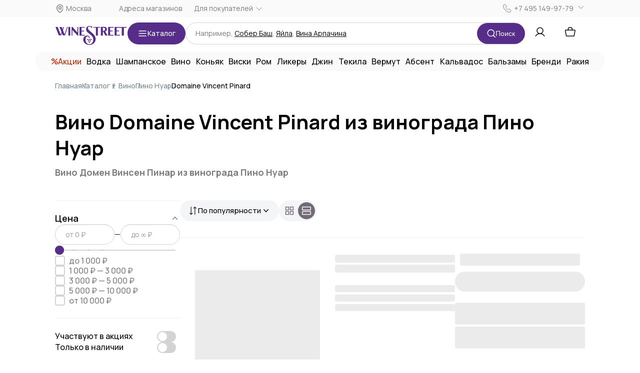

--- FILE ---
content_type: text/html;charset=utf-8
request_url: https://winestreet.ru/wine/pinot-noir/domaine-vincent-pinard/
body_size: 135550
content:
<!DOCTYPE html><html><head><meta charset="utf-8">
<meta name="viewport" content="width=device-width, initial-scale=1.0, maximum-scale=1.0, user-scalable=0">
<base href="https://winestreet.ru">
<title>Вино Domaine Vincent Pinard из винограда Пино Нуар, от WineStreet</title>
<link rel="preconnect" href="https://get.aplaut.io">
<link rel="preconnect" href="https://get.apltcdn.com">
<style>@charset "UTF-8";@import"https://fonts.googleapis.com/css2?family=Manrope:wght@200..800&display=swap";.vue-slider-disabled{cursor:not-allowed;opacity:.5}.vue-slider-rail{background-color:#ccc;border-radius:15px}.vue-slider-process{background-color:#3498db;border-radius:15px}.vue-slider-mark{z-index:4}.vue-slider-mark:first-child .vue-slider-mark-step,.vue-slider-mark:last-child .vue-slider-mark-step{display:none}.vue-slider-mark-step{background-color:#00000029;border-radius:50%;height:100%;width:100%}.vue-slider-mark-label{font-size:14px;white-space:nowrap}.vue-slider-dot-handle{background-color:#fff;border-radius:50%;box-shadow:.5px .5px 2px 1px #00000052;box-sizing:border-box;cursor:pointer;height:100%;width:100%}.vue-slider-dot-handle-focus{box-shadow:0 0 1px 2px #3498db5c}.vue-slider-dot-handle-disabled{background-color:#ccc;cursor:not-allowed}.vue-slider-dot-tooltip-inner{background-color:#3498db;border-color:#3498db;border-radius:5px;box-sizing:content-box;color:#fff;font-size:14px;min-width:20px;padding:2px 5px;text-align:center;white-space:nowrap}.vue-slider-dot-tooltip-inner:after{content:"";position:absolute}.vue-slider-dot-tooltip-inner-top:after{border:5px solid transparent;border-top-color:inherit;height:0;left:50%;top:100%;transform:translate(-50%);width:0}.vue-slider-dot-tooltip-inner-bottom:after{border:5px solid transparent;border-bottom-color:inherit;bottom:100%;height:0;left:50%;transform:translate(-50%);width:0}.vue-slider-dot-tooltip-inner-left:after{border:5px solid transparent;border-left-color:inherit;height:0;left:100%;top:50%;transform:translateY(-50%);width:0}.vue-slider-dot-tooltip-inner-right:after{border:5px solid transparent;border-right-color:inherit;height:0;right:100%;top:50%;transform:translateY(-50%);width:0}.vue-slider-dot-tooltip-wrapper{opacity:0;transition:all .3s}.vue-slider-dot-tooltip-wrapper-show{opacity:1}article,aside,details,figcaption,figure,footer,header,hgroup,nav,section{display:block}audio,canvas,video{display:inline-block}audio:not([controls]){display:none}html{font-size:100%;-webkit-text-size-adjust:100%;-ms-text-size-adjust:100%}a:focus{outline:thin dotted #333;outline:5px auto -webkit-focus-ring-color;outline-offset:-2px}a:active,a:hover{outline:0}sub,sup{font-size:75%;line-height:0;position:relative;vertical-align:baseline}sup{top:-.5em}sub{bottom:-.25em}img{border:0;height:auto;max-width:100%;vertical-align:middle;width:auto\	;-ms-interpolation-mode:bicubic}#map_canvas img,.google-maps img{max-width:none}button,input,select,textarea{font-size:100%;margin:0;vertical-align:middle}button,input{line-height:normal}button::-moz-focus-inner,input::-moz-focus-inner{border:0;padding:0}button,html input[type=button],input[type=reset],input[type=submit]{-webkit-appearance:button;cursor:pointer}button,input[type=button],input[type=checkbox],input[type=radio],input[type=reset],input[type=submit],label,select{cursor:pointer}input[type=search]{-webkit-appearance:textfield;box-sizing:content-box}input[type=search]::-webkit-search-cancel-button,input[type=search]::-webkit-search-decoration{-webkit-appearance:none}textarea{overflow:auto;vertical-align:top}@media print{*{background:transparent!important;box-shadow:none!important;color:#000!important;text-shadow:none!important}a,a:visited{text-decoration:underline}a[href]:after{content:" (" attr(href) ")"}abbr[title]:after{content:" (" attr(title) ")"}.ir a:after,a[href^="#"]:after,a[href^="javascript:"]:after{content:""}blockquote,pre{border:1px solid #999;page-break-inside:avoid}thead{display:table-header-group}img,tr{page-break-inside:avoid}img{max-width:100%!important}@page{margin:.5cm}h2,h3,p{orphans:3;widows:3}h2,h3{page-break-after:avoid}}body{background-color:#fff;color:#333;font-size:14px;line-height:20px;margin:0}a{color:#08c;text-decoration:none}a:focus,a:hover{color:#005580;text-decoration:underline}.img-rounded{border-radius:6px}.img-polaroid{background-color:#fff;border:1px solid #ccc;border:1px solid rgba(0,0,0,.2);box-shadow:0 1px 3px #0000001a;padding:4px}.img-circle{border-radius:500px}.row{margin-left:-20px}.row:after,.row:before{content:"";display:table;line-height:0}.row:after{clear:both}[class*=span]{float:left;margin-left:20px;min-height:1px}.container,.navbar-fixed-bottom .container,.navbar-fixed-top .container,.navbar-static-top .container,.span12{width:940px}.span11{width:860px}.span10{width:780px}.span9{width:700px}.span8{width:620px}.span7{width:540px}.span6{width:460px}.span5{width:380px}.span4{width:300px}.span3{width:220px}.span2{width:140px}.span1{width:60px}.offset12{margin-left:980px}.offset11{margin-left:900px}.offset10{margin-left:820px}.offset9{margin-left:740px}.offset8{margin-left:660px}.offset7{margin-left:580px}.offset6{margin-left:500px}.offset5{margin-left:420px}.offset4{margin-left:340px}.offset3{margin-left:260px}.offset2{margin-left:180px}.offset1{margin-left:100px}.row-fluid{width:100%}.row-fluid:after,.row-fluid:before{content:"";display:table;line-height:0}.row-fluid:after{clear:both}.row-fluid [class*=span]{box-sizing:border-box;display:block;float:left;margin-left:2.1276595744681%;min-height:30px;width:100%}.row-fluid [class*=span]:first-child{margin-left:0}.row-fluid .controls-row [class*=span]+[class*=span]{margin-left:2.1276595744681%}.row-fluid .span12{width:100%}.row-fluid .span11{width:91.489361702128%}.row-fluid .span10{width:82.978723404255%}.row-fluid .span9{width:74.468085106383%}.row-fluid .span8{width:65.957446808511%}.row-fluid .span7{width:57.446808510638%}.row-fluid .span6{width:48.936170212766%}.row-fluid .span5{width:40.425531914894%}.row-fluid .span4{width:31.914893617021%}.row-fluid .span3{width:23.404255319149%}.row-fluid .span2{width:14.893617021277%}.row-fluid .span1{width:6.3829787234043%}.row-fluid .offset12{margin-left:104.25531914894%}.row-fluid .offset12:first-child{margin-left:102.12765957447%}.row-fluid .offset11{margin-left:95.744680851064%}.row-fluid .offset11:first-child{margin-left:93.617021276596%}.row-fluid .offset10{margin-left:87.234042553191%}.row-fluid .offset10:first-child{margin-left:85.106382978723%}.row-fluid .offset9{margin-left:78.723404255319%}.row-fluid .offset9:first-child{margin-left:76.595744680851%}.row-fluid .offset8{margin-left:70.212765957447%}.row-fluid .offset8:first-child{margin-left:68.085106382979%}.row-fluid .offset7{margin-left:61.702127659574%}.row-fluid .offset7:first-child{margin-left:59.574468085106%}.row-fluid .offset6{margin-left:53.191489361702%}.row-fluid .offset6:first-child{margin-left:51.063829787234%}.row-fluid .offset5{margin-left:44.68085106383%}.row-fluid .offset5:first-child{margin-left:42.553191489362%}.row-fluid .offset4{margin-left:36.170212765957%}.row-fluid .offset4:first-child{margin-left:34.042553191489%}.row-fluid .offset3{margin-left:27.659574468085%}.row-fluid .offset3:first-child{margin-left:25.531914893617%}.row-fluid .offset2{margin-left:19.148936170213%}.row-fluid .offset2:first-child{margin-left:17.021276595745%}.row-fluid .offset1{margin-left:10.63829787234%}.row-fluid .offset1:first-child{margin-left:8.5106382978723%}.row-fluid [class*=span].hide,[class*=span].hide{display:none}.row-fluid [class*=span].pull-right,[class*=span].pull-right{float:right}.container{margin-left:auto;margin-right:auto}.container:after,.container:before{content:"";display:table;line-height:0}.container:after{clear:both}.container-fluid{padding-left:20px;padding-right:20px}.container-fluid:after,.container-fluid:before{content:"";display:table;line-height:0}.container-fluid:after{clear:both}p{margin:0 0 10px}.lead{font-size:21px;font-weight:200;line-height:30px;margin-bottom:20px}small{font-size:85%}strong{font-weight:700}em{font-style:italic}cite{font-style:normal}.muted{color:#999}a.muted:focus,a.muted:hover{color:gray}.text-warning{color:#c09853}a.text-warning:focus,a.text-warning:hover{color:#a47e3c}.text-error{color:#b94a48}a.text-error:focus,a.text-error:hover{color:#953b39}.text-info{color:#3a87ad}a.text-info:focus,a.text-info:hover{color:#2d6987}.text-success{color:#468847}a.text-success:focus,a.text-success:hover{color:#356635}.text-left{text-align:left}.text-right{text-align:right}.text-center{text-align:center}h1,h2,h3,h4,h5,h6{color:inherit;font-family:inherit;font-weight:700;line-height:20px;margin:10px 0;text-rendering:optimizelegibility}h1 small,h2 small,h3 small,h4 small,h5 small,h6 small{color:#999;font-weight:400;line-height:1}h1,h2,h3{line-height:40px}h1{font-size:38.5px}h2{font-size:31.5px}h3{font-size:24.5px}h4{font-size:17.5px}h5{font-size:14px}h6{font-size:11.9px}h1 small{font-size:24.5px}h2 small{font-size:17.5px}h3 small,h4 small{font-size:14px}.page-header{border-bottom:1px solid #eee;margin:20px 0 30px;padding-bottom:9px}ol,ul{margin:0 0 10px 25px;padding:0}ol ol,ol ul,ul ol,ul ul{margin-bottom:0}li{line-height:20px}ol.inline,ol.unstyled,ul.inline,ul.unstyled{list-style:none;margin-left:0}ol.inline>li,ul.inline>li{display:inline-block;padding-left:5px;padding-right:5px}dl{margin-bottom:20px}dd,dt{line-height:20px}dt{font-weight:700}dd{margin-left:10px}.dl-horizontal:after,.dl-horizontal:before{content:"";display:table;line-height:0}.dl-horizontal:after{clear:both}.dl-horizontal dt{clear:left;float:left;overflow:hidden;text-align:right;text-overflow:ellipsis;white-space:nowrap;width:160px}.dl-horizontal dd{margin-left:180px}hr{border:0;border-bottom:1px solid #fff;border-top:1px solid #eee;margin:20px 0}abbr[data-original-title],abbr[title]{border-bottom:1px dotted #999;cursor:help}abbr.initialism{font-size:90%;text-transform:uppercase}blockquote{border-left:5px solid #eee;margin:0 0 20px;padding:0 0 0 15px}blockquote p{font-size:17.5px;font-weight:300;line-height:1.25;margin-bottom:0}blockquote small{color:#999;display:block;line-height:20px}blockquote small:before{content:"— "}blockquote.pull-right{border-left:0;border-right:5px solid #eee;float:right;padding-left:0;padding-right:15px}blockquote.pull-right p,blockquote.pull-right small{text-align:right}blockquote.pull-right small:before{content:""}blockquote.pull-right small:after{content:" —"}address{display:block;font-style:normal;line-height:20px;margin-bottom:20px}code,pre{border-radius:3px;color:#333;font-family:Monaco,Menlo,Consolas,Courier New,monospace;font-size:12px;padding:0 3px 2px}code{background-color:#f7f7f9;border:1px solid #e1e1e8;color:#d14;padding:2px 4px;white-space:nowrap}pre{display:block;font-size:13px;line-height:20px;margin:0 0 10px;padding:9.5px;word-break:break-all;word-wrap:break-word;background-color:#f5f5f5;border:1px solid #ccc;border:1px solid rgba(0,0,0,.15);border-radius:4px;white-space:pre;white-space:pre-wrap}pre.prettyprint{margin-bottom:20px}pre code{background-color:transparent;border:0;color:inherit;padding:0;white-space:pre;white-space:pre-wrap}.pre-scrollable{max-height:340px;overflow-y:scroll}form{margin:0 0 20px}fieldset{margin:0}fieldset,legend{border:0;padding:0}legend{border-bottom:1px solid #e5e5e5;color:#333;display:block;font-size:21px;line-height:40px;margin-bottom:20px;width:100%}legend small{color:#999;font-size:15px}button,input,label,select,textarea{font-size:14px;font-weight:400;line-height:20px}label{display:block;margin-bottom:5px}.uneditable-input,input[type=color],input[type=date],input[type=datetime-local],input[type=datetime],input[type=email],input[type=month],input[type=number],input[type=password],input[type=search],input[type=tel],input[type=text],input[type=time],input[type=url],input[type=week],select,textarea{border-radius:4px;color:#555;display:inline-block;font-size:14px;height:20px;line-height:20px;margin-bottom:10px;padding:4px 6px;vertical-align:middle}.uneditable-input,input,textarea{width:206px}textarea{height:auto}.uneditable-input,input[type=color],input[type=date],input[type=datetime-local],input[type=datetime],input[type=email],input[type=month],input[type=number],input[type=password],input[type=search],input[type=tel],input[type=text],input[type=time],input[type=url],input[type=week],textarea{background-color:#fff;border:1px solid #ccc;box-shadow:inset 0 1px 1px #00000013;transition:border .2s linear,box-shadow .2s linear}.uneditable-input:focus,input[type=color]:focus,input[type=date]:focus,input[type=datetime-local]:focus,input[type=datetime]:focus,input[type=email]:focus,input[type=month]:focus,input[type=number]:focus,input[type=password]:focus,input[type=search]:focus,input[type=tel]:focus,input[type=text]:focus,input[type=time]:focus,input[type=url]:focus,input[type=week]:focus,textarea:focus{border-color:#52a8eccc;box-shadow:inset 0 1px 1px #00000013,0 0 8px #52a8ec99;outline:0;outline:thin dotted\	}input[type=checkbox],input[type=radio]{line-height:normal;margin:4px 0 0;margin-top:1px\	}input[type=button],input[type=checkbox],input[type=file],input[type=image],input[type=radio],input[type=reset],input[type=submit]{width:auto}input[type=file],select{height:30px;line-height:30px}select{background-color:#fff;border:1px solid #ccc;width:220px}select[multiple],select[size]{height:auto}input[type=checkbox]:focus,input[type=file]:focus,input[type=radio]:focus,select:focus{outline:thin dotted #333;outline:5px auto -webkit-focus-ring-color;outline-offset:-2px}.uneditable-input,.uneditable-textarea{background-color:#fcfcfc;border-color:#ccc;box-shadow:inset 0 1px 2px #00000006;color:#999;cursor:not-allowed}.uneditable-input{overflow:hidden;white-space:nowrap}.uneditable-textarea{height:auto;width:auto}input:-moz-placeholder,textarea:-moz-placeholder{color:#999}input:-ms-input-placeholder,textarea:-ms-input-placeholder{color:#999}input::-webkit-input-placeholder,textarea::-webkit-input-placeholder{color:#999}.checkbox,.radio{min-height:20px;padding-left:20px}.checkbox input[type=checkbox],.radio input[type=radio]{float:left;margin-left:-20px}.controls>.checkbox:first-child,.controls>.radio:first-child{padding-top:5px}.checkbox.inline,.radio.inline{display:inline-block;margin-bottom:0;padding-top:5px;vertical-align:middle}.checkbox.inline+.checkbox.inline,.radio.inline+.radio.inline{margin-left:10px}.input-mini{width:60px}.input-small{width:90px}.input-medium{width:150px}.input-large{width:210px}.input-xlarge{width:270px}.input-xxlarge{width:530px}.row-fluid .uneditable-input[class*=span],.row-fluid input[class*=span],.row-fluid select[class*=span],.row-fluid textarea[class*=span],.uneditable-input[class*=span],input[class*=span],select[class*=span],textarea[class*=span]{float:none;margin-left:0}.input-append .uneditable-input[class*=span],.input-append input[class*=span],.input-prepend .uneditable-input[class*=span],.input-prepend input[class*=span],.row-fluid .input-append [class*=span],.row-fluid .input-prepend [class*=span],.row-fluid .uneditable-input[class*=span],.row-fluid input[class*=span],.row-fluid select[class*=span],.row-fluid textarea[class*=span]{display:inline-block}.uneditable-input,input,textarea{margin-left:0}.controls-row [class*=span]+[class*=span]{margin-left:20px}.uneditable-input.span12,input.span12,textarea.span12{width:926px}.uneditable-input.span11,input.span11,textarea.span11{width:846px}.uneditable-input.span10,input.span10,textarea.span10{width:766px}.uneditable-input.span9,input.span9,textarea.span9{width:686px}.uneditable-input.span8,input.span8,textarea.span8{width:606px}.uneditable-input.span7,input.span7,textarea.span7{width:526px}.uneditable-input.span6,input.span6,textarea.span6{width:446px}.uneditable-input.span5,input.span5,textarea.span5{width:366px}.uneditable-input.span4,input.span4,textarea.span4{width:286px}.uneditable-input.span3,input.span3,textarea.span3{width:206px}.uneditable-input.span2,input.span2,textarea.span2{width:126px}.uneditable-input.span1,input.span1,textarea.span1{width:46px}.controls-row:after,.controls-row:before{content:"";display:table;line-height:0}.controls-row:after{clear:both}.controls-row [class*=span],.row-fluid .controls-row [class*=span]{float:left}.controls-row .checkbox[class*=span],.controls-row .radio[class*=span]{padding-top:5px}input[disabled],input[readonly],select[disabled],select[readonly],textarea[disabled],textarea[readonly]{background-color:#eee;cursor:not-allowed}input[type=checkbox][disabled],input[type=checkbox][readonly],input[type=radio][disabled],input[type=radio][readonly]{background-color:transparent}.control-group.warning .checkbox,.control-group.warning .control-label,.control-group.warning .help-block,.control-group.warning .help-inline,.control-group.warning .radio,.control-group.warning input,.control-group.warning select,.control-group.warning textarea{color:#c09853}.control-group.warning input,.control-group.warning select,.control-group.warning textarea{border-color:#c09853;box-shadow:inset 0 1px 1px #00000013}.control-group.warning input:focus,.control-group.warning select:focus,.control-group.warning textarea:focus{border-color:#a47e3c;box-shadow:inset 0 1px 1px #00000013,0 0 6px #dbc59e}.control-group.warning .input-append .add-on,.control-group.warning .input-prepend .add-on{background-color:#fcf8e3;border-color:#c09853;color:#c09853}.control-group.error .checkbox,.control-group.error .control-label,.control-group.error .help-block,.control-group.error .help-inline,.control-group.error .radio,.control-group.error input,.control-group.error select,.control-group.error textarea{color:#b94a48}.control-group.error input,.control-group.error select,.control-group.error textarea{border-color:#b94a48;box-shadow:inset 0 1px 1px #00000013}.control-group.error input:focus,.control-group.error select:focus,.control-group.error textarea:focus{border-color:#953b39;box-shadow:inset 0 1px 1px #00000013,0 0 6px #d59392}.control-group.error .input-append .add-on,.control-group.error .input-prepend .add-on{background-color:#f2dede;border-color:#b94a48;color:#b94a48}.control-group.success .checkbox,.control-group.success .control-label,.control-group.success .help-block,.control-group.success .help-inline,.control-group.success .radio,.control-group.success input,.control-group.success select,.control-group.success textarea{color:#468847}.control-group.success input,.control-group.success select,.control-group.success textarea{border-color:#468847;box-shadow:inset 0 1px 1px #00000013}.control-group.success input:focus,.control-group.success select:focus,.control-group.success textarea:focus{border-color:#356635;box-shadow:inset 0 1px 1px #00000013,0 0 6px #7aba7b}.control-group.success .input-append .add-on,.control-group.success .input-prepend .add-on{background-color:#dff0d8;border-color:#468847;color:#468847}.control-group.info .checkbox,.control-group.info .control-label,.control-group.info .help-block,.control-group.info .help-inline,.control-group.info .radio,.control-group.info input,.control-group.info select,.control-group.info textarea{color:#3a87ad}.control-group.info input,.control-group.info select,.control-group.info textarea{border-color:#3a87ad;box-shadow:inset 0 1px 1px #00000013}.control-group.info input:focus,.control-group.info select:focus,.control-group.info textarea:focus{border-color:#2d6987;box-shadow:inset 0 1px 1px #00000013,0 0 6px #7ab5d3}.control-group.info .input-append .add-on,.control-group.info .input-prepend .add-on{background-color:#d9edf7;border-color:#3a87ad;color:#3a87ad}input:focus:invalid,select:focus:invalid,textarea:focus:invalid{border-color:#ee5f5b;color:#b94a48}input:focus:invalid:focus,select:focus:invalid:focus,textarea:focus:invalid:focus{border-color:#e9322d;box-shadow:0 0 6px #f8b9b7}.form-actions{background-color:#f5f5f5;border-top:1px solid #e5e5e5;margin-bottom:20px;margin-top:20px;padding:19px 20px 20px}.form-actions:after,.form-actions:before{content:"";display:table;line-height:0}.form-actions:after{clear:both}.help-block,.help-inline{color:#595959}.help-block{display:block;margin-bottom:10px}.help-inline{padding-left:5px}.help-inline,.input-append,.input-prepend{display:inline-block;vertical-align:middle}.input-append,.input-prepend{font-size:0;margin-bottom:10px;white-space:nowrap}.input-append .dropdown-menu,.input-append .popover,.input-append .uneditable-input,.input-append input,.input-append select,.input-prepend .dropdown-menu,.input-prepend .popover,.input-prepend .uneditable-input,.input-prepend input,.input-prepend select{font-size:14px}.input-append .uneditable-input,.input-append input,.input-append select,.input-prepend .uneditable-input,.input-prepend input,.input-prepend select{border-radius:0 4px 4px 0;margin-bottom:0;position:relative;vertical-align:top}.input-append .uneditable-input:focus,.input-append input:focus,.input-append select:focus,.input-prepend .uneditable-input:focus,.input-prepend input:focus,.input-prepend select:focus{z-index:2}.input-append .add-on,.input-prepend .add-on{background-color:#eee;border:1px solid #ccc;display:inline-block;font-size:14px;font-weight:400;height:20px;line-height:20px;min-width:16px;padding:4px 5px;text-align:center;text-shadow:0 1px 0 #fff;width:auto}.input-append .add-on,.input-append .btn,.input-append .btn-group>.dropdown-toggle,.input-prepend .add-on,.input-prepend .btn,.input-prepend .btn-group>.dropdown-toggle{border-radius:0;vertical-align:top}.input-append .active,.input-prepend .active{background-color:#a9dba9;border-color:#46a546}.input-prepend .add-on,.input-prepend .btn{margin-right:-1px}.input-append .uneditable-input,.input-append input,.input-append select,.input-prepend .add-on:first-child,.input-prepend .btn:first-child{border-radius:4px 0 0 4px}.input-append .uneditable-input+.btn-group .btn:last-child,.input-append input+.btn-group .btn:last-child,.input-append select+.btn-group .btn:last-child{border-radius:0 4px 4px 0}.input-append .add-on,.input-append .btn,.input-append .btn-group{margin-left:-1px}.input-append .add-on:last-child,.input-append .btn-group:last-child>.dropdown-toggle,.input-append .btn:last-child{border-radius:0 4px 4px 0}.input-prepend.input-append .uneditable-input,.input-prepend.input-append input,.input-prepend.input-append select{border-radius:0}.input-prepend.input-append .uneditable-input+.btn-group .btn,.input-prepend.input-append input+.btn-group .btn,.input-prepend.input-append select+.btn-group .btn{border-radius:0 4px 4px 0}.input-prepend.input-append .add-on:first-child,.input-prepend.input-append .btn:first-child{border-radius:4px 0 0 4px;margin-right:-1px}.input-prepend.input-append .add-on:last-child,.input-prepend.input-append .btn:last-child{border-radius:0 4px 4px 0;margin-left:-1px}.input-prepend.input-append .btn-group:first-child{margin-left:0}input.search-query{border-radius:15px;margin-bottom:0;padding-left:14px;padding-left:4px\	;padding-right:14px;padding-right:4px\	}.form-search .input-append .search-query,.form-search .input-prepend .search-query{border-radius:0}.form-search .input-append .search-query{border-radius:14px 0 0 14px}.form-search .input-append .btn,.form-search .input-prepend .search-query{border-radius:0 14px 14px 0}.form-search .input-prepend .btn{border-radius:14px 0 0 14px}.form-horizontal .help-inline,.form-horizontal .input-append,.form-horizontal .input-prepend,.form-horizontal .uneditable-input,.form-horizontal input,.form-horizontal select,.form-horizontal textarea,.form-inline .help-inline,.form-inline .input-append,.form-inline .input-prepend,.form-inline .uneditable-input,.form-inline input,.form-inline select,.form-inline textarea,.form-search .help-inline,.form-search .input-append,.form-search .input-prepend,.form-search .uneditable-input,.form-search input,.form-search select,.form-search textarea{display:inline-block;margin-bottom:0;vertical-align:middle}.form-horizontal .hide,.form-inline .hide,.form-search .hide{display:none}.form-inline .btn-group,.form-inline label,.form-search .btn-group,.form-search label{display:inline-block}.form-inline .input-append,.form-inline .input-prepend,.form-search .input-append,.form-search .input-prepend{margin-bottom:0}.form-inline .checkbox,.form-inline .radio,.form-search .checkbox,.form-search .radio{margin-bottom:0;padding-left:0;vertical-align:middle}.form-inline .checkbox input[type=checkbox],.form-inline .radio input[type=radio],.form-search .checkbox input[type=checkbox],.form-search .radio input[type=radio]{float:left;margin-left:0;margin-right:3px}.control-group{margin-bottom:10px}legend+.control-group{margin-top:20px;-webkit-margin-top-collapse:separate}.form-horizontal .control-group{margin-bottom:20px}.form-horizontal .control-group:after,.form-horizontal .control-group:before{content:"";display:table;line-height:0}.form-horizontal .control-group:after{clear:both}.form-horizontal .control-label{float:left;padding-top:5px;text-align:right;width:160px}.form-horizontal .controls{margin-left:180px}.form-horizontal .help-block{margin-bottom:0}.form-horizontal .input-append+.help-block,.form-horizontal .input-prepend+.help-block,.form-horizontal .uneditable-input+.help-block,.form-horizontal input+.help-block,.form-horizontal select+.help-block,.form-horizontal textarea+.help-block{margin-top:10px}.form-horizontal .form-actions{padding-left:180px}table{background-color:transparent;max-width:100%}.table{margin-bottom:20px;width:100%}.table td,.table th{border-top:1px solid #ddd;line-height:20px;padding:8px;text-align:left;vertical-align:top}.table th{font-weight:700}.table thead th{vertical-align:bottom}.table caption+thead tr:first-child td,.table caption+thead tr:first-child th,.table colgroup+thead tr:first-child td,.table colgroup+thead tr:first-child th,.table thead:first-child tr:first-child td,.table thead:first-child tr:first-child th{border-top:0}.table tbody+tbody{border-top:2px solid #ddd}.table .table{background-color:#fff}.table-condensed td,.table-condensed th{padding:4px 5px}.table-bordered{border:1px solid #ddd;border-collapse:separate;border-left:0;border-radius:4px}.table-bordered td,.table-bordered th{border-left:1px solid #ddd}.table-bordered caption+tbody tr:first-child td,.table-bordered caption+tbody tr:first-child th,.table-bordered caption+thead tr:first-child th,.table-bordered colgroup+tbody tr:first-child td,.table-bordered colgroup+tbody tr:first-child th,.table-bordered colgroup+thead tr:first-child th,.table-bordered tbody:first-child tr:first-child td,.table-bordered tbody:first-child tr:first-child th,.table-bordered thead:first-child tr:first-child th{border-top:0}.table-bordered tbody:first-child tr:first-child>td:first-child,.table-bordered tbody:first-child tr:first-child>th:first-child,.table-bordered thead:first-child tr:first-child>th:first-child{border-top-left-radius:4px;-moz-border-radius-topleft:4px}.table-bordered tbody:first-child tr:first-child>td:last-child,.table-bordered tbody:first-child tr:first-child>th:last-child,.table-bordered thead:first-child tr:first-child>th:last-child{border-top-right-radius:4px;-moz-border-radius-topright:4px}.table-bordered tbody:last-child tr:last-child>td:first-child,.table-bordered tbody:last-child tr:last-child>th:first-child,.table-bordered tfoot:last-child tr:last-child>td:first-child,.table-bordered tfoot:last-child tr:last-child>th:first-child,.table-bordered thead:last-child tr:last-child>th:first-child{border-bottom-left-radius:4px;-moz-border-radius-bottomleft:4px}.table-bordered tbody:last-child tr:last-child>td:last-child,.table-bordered tbody:last-child tr:last-child>th:last-child,.table-bordered tfoot:last-child tr:last-child>td:last-child,.table-bordered tfoot:last-child tr:last-child>th:last-child,.table-bordered thead:last-child tr:last-child>th:last-child{border-bottom-right-radius:4px;-moz-border-radius-bottomright:4px}.table-bordered tfoot+tbody:last-child tr:last-child td:first-child{border-bottom-left-radius:0;-moz-border-radius-bottomleft:0}.table-bordered tfoot+tbody:last-child tr:last-child td:last-child{border-bottom-right-radius:0;-moz-border-radius-bottomright:0}.table-bordered caption+tbody tr:first-child td:first-child,.table-bordered caption+thead tr:first-child th:first-child,.table-bordered colgroup+tbody tr:first-child td:first-child,.table-bordered colgroup+thead tr:first-child th:first-child{border-top-left-radius:4px;-moz-border-radius-topleft:4px}.table-bordered caption+tbody tr:first-child td:last-child,.table-bordered caption+thead tr:first-child th:last-child,.table-bordered colgroup+tbody tr:first-child td:last-child,.table-bordered colgroup+thead tr:first-child th:last-child{border-top-right-radius:4px;-moz-border-radius-topright:4px}.table-striped tbody>tr:nth-child(odd)>td,.table-striped tbody>tr:nth-child(odd)>th{background-color:#f9f9f9}.table-hover tbody tr:hover>td,.table-hover tbody tr:hover>th{background-color:#f5f5f5}.row-fluid table td[class*=span],.row-fluid table th[class*=span],table td[class*=span],table th[class*=span]{display:table-cell;float:none;margin-left:0}.table td.span1,.table th.span1{float:none;margin-left:0;width:44px}.table td.span2,.table th.span2{float:none;margin-left:0;width:124px}.table td.span3,.table th.span3{float:none;margin-left:0;width:204px}.table td.span4,.table th.span4{float:none;margin-left:0;width:284px}.table td.span5,.table th.span5{float:none;margin-left:0;width:364px}.table td.span6,.table th.span6{float:none;margin-left:0;width:444px}.table td.span7,.table th.span7{float:none;margin-left:0;width:524px}.table td.span8,.table th.span8{float:none;margin-left:0;width:604px}.table td.span9,.table th.span9{float:none;margin-left:0;width:684px}.table td.span10,.table th.span10{float:none;margin-left:0;width:764px}.table td.span11,.table th.span11{float:none;margin-left:0;width:844px}.table td.span12,.table th.span12{float:none;margin-left:0;width:924px}.table tbody tr.success>td{background-color:#dff0d8}.table tbody tr.error>td{background-color:#f2dede}.table tbody tr.warning>td{background-color:#fcf8e3}.table tbody tr.info>td{background-color:#d9edf7}.table-hover tbody tr.success:hover>td{background-color:#d0e9c6}.table-hover tbody tr.error:hover>td{background-color:#ebcccc}.table-hover tbody tr.warning:hover>td{background-color:#faf2cc}.table-hover tbody tr.info:hover>td{background-color:#c4e3f3}[class*=" icon-"],[class^=icon-]{background-image:url(../img/glyphicons-halflings.png);background-position:14px 14px;background-repeat:no-repeat;display:inline-block;height:14px;line-height:14px;margin-top:1px;vertical-align:text-top;width:14px}.dropdown-menu>.active>a>[class*=" icon-"],.dropdown-menu>.active>a>[class^=icon-],.dropdown-menu>li>a:focus>[class*=" icon-"],.dropdown-menu>li>a:focus>[class^=icon-],.dropdown-menu>li>a:hover>[class*=" icon-"],.dropdown-menu>li>a:hover>[class^=icon-],.dropdown-submenu:focus>a>[class*=" icon-"],.dropdown-submenu:focus>a>[class^=icon-],.dropdown-submenu:hover>a>[class*=" icon-"],.dropdown-submenu:hover>a>[class^=icon-],.icon-white,.nav-list>.active>a>[class*=" icon-"],.nav-list>.active>a>[class^=icon-],.nav-pills>.active>a>[class*=" icon-"],.nav-pills>.active>a>[class^=icon-],.navbar-inverse .nav>.active>a>[class*=" icon-"],.navbar-inverse .nav>.active>a>[class^=icon-]{background-image:url(../img/glyphicons-halflings-white.png)}.icon-glass{background-position:0 0}.icon-music{background-position:-24px 0}.icon-search{background-position:-48px 0}.icon-envelope{background-position:-72px 0}.icon-heart{background-position:-96px 0}.icon-star{background-position:-120px 0}.icon-star-empty{background-position:-144px 0}.icon-user{background-position:-168px 0}.icon-film{background-position:-192px 0}.icon-th-large{background-position:-216px 0}.icon-th{background-position:-240px 0}.icon-th-list{background-position:-264px 0}.icon-ok{background-position:-288px 0}.icon-remove{background-position:-312px 0}.icon-zoom-in{background-position:-336px 0}.icon-zoom-out{background-position:-360px 0}.icon-off{background-position:-384px 0}.icon-signal{background-position:-408px 0}.icon-cog{background-position:-432px 0}.icon-trash{background-position:-456px 0}.icon-home{background-position:0 -24px}.icon-file{background-position:-24px -24px}.icon-time{background-position:-48px -24px}.icon-road{background-position:-72px -24px}.icon-download-alt{background-position:-96px -24px}.icon-download{background-position:-120px -24px}.icon-upload{background-position:-144px -24px}.icon-inbox{background-position:-168px -24px}.icon-play-circle{background-position:-192px -24px}.icon-repeat{background-position:-216px -24px}.icon-refresh{background-position:-240px -24px}.icon-list-alt{background-position:-264px -24px}.icon-lock{background-position:-287px -24px}.icon-flag{background-position:-312px -24px}.icon-headphones{background-position:-336px -24px}.icon-volume-off{background-position:-360px -24px}.icon-volume-down{background-position:-384px -24px}.icon-volume-up{background-position:-408px -24px}.icon-qrcode{background-position:-432px -24px}.icon-barcode{background-position:-456px -24px}.icon-tag{background-position:0 -48px}.icon-tags{background-position:-25px -48px}.icon-book{background-position:-48px -48px}.icon-bookmark{background-position:-72px -48px}.icon-print{background-position:-96px -48px}.icon-camera{background-position:-120px -48px}.icon-font{background-position:-144px -48px}.icon-bold{background-position:-167px -48px}.icon-italic{background-position:-192px -48px}.icon-text-height{background-position:-216px -48px}.icon-text-width{background-position:-240px -48px}.icon-align-left{background-position:-264px -48px}.icon-align-center{background-position:-288px -48px}.icon-align-right{background-position:-312px -48px}.icon-align-justify{background-position:-336px -48px}.icon-list{background-position:-360px -48px}.icon-indent-left{background-position:-384px -48px}.icon-indent-right{background-position:-408px -48px}.icon-facetime-video{background-position:-432px -48px}.icon-picture{background-position:-456px -48px}.icon-pencil{background-position:0 -72px}.icon-map-marker{background-position:-24px -72px}.icon-adjust{background-position:-48px -72px}.icon-tint{background-position:-72px -72px}.icon-edit{background-position:-96px -72px}.icon-share{background-position:-120px -72px}.icon-check{background-position:-144px -72px}.icon-move{background-position:-168px -72px}.icon-step-backward{background-position:-192px -72px}.icon-fast-backward{background-position:-216px -72px}.icon-backward{background-position:-240px -72px}.icon-play{background-position:-264px -72px}.icon-pause{background-position:-288px -72px}.icon-stop{background-position:-312px -72px}.icon-forward{background-position:-336px -72px}.icon-fast-forward{background-position:-360px -72px}.icon-step-forward{background-position:-384px -72px}.icon-eject{background-position:-408px -72px}.icon-chevron-left{background-position:-432px -72px}.icon-chevron-right{background-position:-456px -72px}.icon-plus-sign{background-position:0 -96px}.icon-minus-sign{background-position:-24px -96px}.icon-remove-sign{background-position:-48px -96px}.icon-ok-sign{background-position:-72px -96px}.icon-question-sign{background-position:-96px -96px}.icon-info-sign{background-position:-120px -96px}.icon-screenshot{background-position:-144px -96px}.icon-remove-circle{background-position:-168px -96px}.icon-ok-circle{background-position:-192px -96px}.icon-ban-circle{background-position:-216px -96px}.icon-arrow-left{background-position:-240px -96px}.icon-arrow-right{background-position:-264px -96px}.icon-arrow-up{background-position:-289px -96px}.icon-arrow-down{background-position:-312px -96px}.icon-share-alt{background-position:-336px -96px}.icon-resize-full{background-position:-360px -96px}.icon-resize-small{background-position:-384px -96px}.icon-plus{background-position:-408px -96px}.icon-minus{background-position:-433px -96px}.icon-asterisk{background-position:-456px -96px}.icon-exclamation-sign{background-position:0 -120px}.icon-gift{background-position:-24px -120px}.icon-leaf{background-position:-48px -120px}.icon-fire{background-position:-72px -120px}.icon-eye-open{background-position:-96px -120px}.icon-eye-close{background-position:-120px -120px}.icon-warning-sign{background-position:-144px -120px}.icon-plane{background-position:-168px -120px}.icon-calendar{background-position:-192px -120px}.icon-random{background-position:-216px -120px;width:16px}.icon-comment{background-position:-240px -120px}.icon-magnet{background-position:-264px -120px}.icon-chevron-up{background-position:-288px -120px}.icon-chevron-down{background-position:-313px -119px}.icon-retweet{background-position:-336px -120px}.icon-shopping-cart{background-position:-360px -120px}.icon-folder-close{background-position:-384px -120px;width:16px}.icon-folder-open{background-position:-408px -120px;width:16px}.icon-resize-vertical{background-position:-432px -119px}.icon-resize-horizontal{background-position:-456px -118px}.icon-hdd{background-position:0 -144px}.icon-bullhorn{background-position:-24px -144px}.icon-bell{background-position:-48px -144px}.icon-certificate{background-position:-72px -144px}.icon-thumbs-up{background-position:-96px -144px}.icon-thumbs-down{background-position:-120px -144px}.icon-hand-right{background-position:-144px -144px}.icon-hand-left{background-position:-168px -144px}.icon-hand-up{background-position:-192px -144px}.icon-hand-down{background-position:-216px -144px}.icon-circle-arrow-right{background-position:-240px -144px}.icon-circle-arrow-left{background-position:-264px -144px}.icon-circle-arrow-up{background-position:-288px -144px}.icon-circle-arrow-down{background-position:-312px -144px}.icon-globe{background-position:-336px -144px}.icon-wrench{background-position:-360px -144px}.icon-tasks{background-position:-384px -144px}.icon-filter{background-position:-408px -144px}.icon-briefcase{background-position:-432px -144px}.icon-fullscreen{background-position:-456px -144px}.dropdown,.dropup{position:relative}.dropdown-toggle:active,.open .dropdown-toggle{outline:0}.caret{border-left:4px solid transparent;border-right:4px solid transparent;border-top:4px solid #000;content:"";display:inline-block;height:0;vertical-align:top;width:0}.dropdown .caret{margin-left:2px;margin-top:8px}.dropdown-menu{-webkit-background-clip:padding-box;-moz-background-clip:padding;background-clip:padding-box;background-color:#fff;border:1px solid #ccc;border:1px solid rgba(0,0,0,.2);border-radius:6px;box-shadow:0 5px 10px #0003;display:none;float:left;left:0;list-style:none;margin:2px 0 0;min-width:160px;padding:5px 0;position:absolute;top:100%;z-index:1000}.dropdown-menu.pull-right{left:auto;right:0}.dropdown-menu .divider{background-color:#e5e5e5;border-bottom:1px solid #fff;height:1px;margin:9px 1px;overflow:hidden}.dropdown-menu>li>a{clear:both;color:#333;display:block;font-weight:400;line-height:20px;padding:3px 20px;white-space:nowrap}.dropdown-menu>.active>a,.dropdown-menu>.active>a:focus,.dropdown-menu>.active>a:hover,.dropdown-menu>li>a:focus,.dropdown-menu>li>a:hover,.dropdown-submenu:focus>a,.dropdown-submenu:hover>a{background-color:#0081c2;background-image:linear-gradient(180deg,#08c,#0077b3);background-repeat:repeat-x;color:#fff;filter:progid:DXImageTransform.Microsoft.gradient(startColorstr="#ff0088cc",endColorstr="#ff0077b3",GradientType=0);text-decoration:none}.dropdown-menu>.active>a,.dropdown-menu>.active>a:focus,.dropdown-menu>.active>a:hover{outline:0}.dropdown-menu>.disabled>a,.dropdown-menu>.disabled>a:focus,.dropdown-menu>.disabled>a:hover{color:#999}.dropdown-menu>.disabled>a:focus,.dropdown-menu>.disabled>a:hover{background-color:transparent;background-image:none;cursor:default;filter:progid:DXImageTransform.Microsoft.gradient(enabled=false);text-decoration:none}.open>.dropdown-menu{display:block}.dropdown-backdrop{bottom:0;left:0;position:fixed;right:0;top:0;z-index:990}.pull-right>.dropdown-menu{left:auto;right:0}.dropup .caret,.navbar-fixed-bottom .dropdown .caret{border-bottom:4px solid #000;border-top:0;content:""}.dropup .dropdown-menu,.navbar-fixed-bottom .dropdown .dropdown-menu{bottom:100%;margin-bottom:1px;top:auto}.dropdown-submenu{position:relative}.dropdown-submenu>.dropdown-menu{border-radius:0 6px 6px;left:100%;margin-left:-1px;margin-top:-6px;top:0}.dropdown-submenu:hover>.dropdown-menu{display:block}.dropup .dropdown-submenu>.dropdown-menu{border-radius:5px 5px 5px 0;bottom:0;margin-bottom:-2px;margin-top:0;top:auto}.dropdown-submenu>a:after{border-color:transparent transparent transparent #ccc;border-style:solid;border-width:5px 0 5px 5px;content:" ";display:block;float:right;height:0;margin-right:-10px;margin-top:5px;width:0}.dropdown-submenu:hover>a:after{border-left-color:#fff}.dropdown-submenu.pull-left{float:none}.dropdown-submenu.pull-left>.dropdown-menu{border-radius:6px 0 6px 6px;left:-100%;margin-left:10px}.dropdown .dropdown-menu .nav-header{padding-left:20px;padding-right:20px}.typeahead{border-radius:4px;margin-top:2px;z-index:1051}.well{background-color:#f5f5f5;border:1px solid #e3e3e3;border-radius:4px;box-shadow:inset 0 1px 1px #0000000d;margin-bottom:20px;min-height:20px;padding:19px}.well blockquote{border-color:#ddd;border-color:#00000026}.well-large{border-radius:6px;padding:24px}.well-small{border-radius:3px;padding:9px}.fade{opacity:0;transition:opacity .15s linear}.fade.in{opacity:1}.collapse{height:0;overflow:hidden;position:relative;transition:height .35s ease}.collapse.in{height:auto}.close{color:#000;filter:alpha(opacity=20);float:right;font-size:20px;font-weight:700;line-height:20px;opacity:.2;text-shadow:0 1px 0 #fff}.close:focus,.close:hover{color:#000;cursor:pointer;filter:alpha(opacity=40);opacity:.4;text-decoration:none}button.close{-webkit-appearance:none;background:transparent;border:0;cursor:pointer;padding:0}.btn{background-color:#f5f5f5;background-image:linear-gradient(180deg,#fff,#e6e6e6);background-repeat:repeat-x;border:1px solid rgba(0,0,0,.1);border-bottom-color:#b3b3b3;border-radius:4px;box-shadow:inset 0 1px #fff3,0 1px 2px #0000000d;color:#333;cursor:pointer;display:inline-block;filter:progid:DXImageTransform.Microsoft.gradient(startColorstr="#ffffffff",endColorstr="#ffe6e6e6",GradientType=0);filter:progid:DXImageTransform.Microsoft.gradient(enabled=false);font-size:14px;line-height:20px;margin-bottom:0;padding:4px 12px;text-align:center;text-shadow:0 1px 1px hsla(0,0%,100%,.75);vertical-align:middle}.btn.active,.btn.disabled,.btn:active,.btn:focus,.btn:hover,.btn[disabled]{background-color:#e6e6e6;color:#333}.btn.active,.btn:active{background-color:#ccc\	}.btn:focus,.btn:hover{background-position:0 -15px;color:#333;text-decoration:none;transition:background-position .1s linear}.btn:focus{outline:thin dotted #333;outline:5px auto -webkit-focus-ring-color;outline-offset:-2px}.btn.active,.btn:active{background-image:none;box-shadow:inset 0 2px 4px #00000026,0 1px 2px #0000000d;outline:0}.btn.disabled,.btn[disabled]{background-image:none;box-shadow:none;cursor:default;filter:alpha(opacity=65);opacity:.65}.btn-large{border-radius:6px;font-size:17.5px;padding:11px 19px}.btn-large [class*=" icon-"],.btn-large [class^=icon-]{margin-top:4px}.btn-small{border-radius:3px;font-size:11.9px;padding:2px 10px}.btn-small [class*=" icon-"],.btn-small [class^=icon-]{margin-top:0}.btn-mini [class*=" icon-"],.btn-mini [class^=icon-]{margin-top:-1px}.btn-mini{border-radius:3px;font-size:10.5px;padding:0 6px}.btn-block{box-sizing:border-box;display:block;padding-left:0;padding-right:0;width:100%}.btn-block+.btn-block{margin-top:5px}input[type=button].btn-block,input[type=reset].btn-block,input[type=submit].btn-block{width:100%}.btn-danger.active,.btn-info.active,.btn-inverse.active,.btn-primary.active,.btn-success.active,.btn-warning.active{color:#ffffffbf}.btn-primary{background-color:#006dcc;background-image:linear-gradient(180deg,#08c,#04c);background-repeat:repeat-x;border-color:#04c #04c #002a80;border-color:rgba(0,0,0,.1) rgba(0,0,0,.1) rgba(0,0,0,.25);color:#fff;filter:progid:DXImageTransform.Microsoft.gradient(startColorstr="#ff0088cc",endColorstr="#ff0044cc",GradientType=0);filter:progid:DXImageTransform.Microsoft.gradient(enabled=false);text-shadow:0 -1px 0 rgba(0,0,0,.25)}.btn-primary.active,.btn-primary.disabled,.btn-primary:active,.btn-primary:focus,.btn-primary:hover,.btn-primary[disabled]{background-color:#04c;color:#fff}.btn-primary.active,.btn-primary:active{background-color:#039\	}.btn-warning{background-color:#faa732;background-image:linear-gradient(180deg,#fbb450,#f89406);background-repeat:repeat-x;border-color:#f89406 #f89406 #ad6704;border-color:rgba(0,0,0,.1) rgba(0,0,0,.1) rgba(0,0,0,.25);color:#fff;filter:progid:DXImageTransform.Microsoft.gradient(startColorstr="#fffbb450",endColorstr="#fff89406",GradientType=0);filter:progid:DXImageTransform.Microsoft.gradient(enabled=false);text-shadow:0 -1px 0 rgba(0,0,0,.25)}.btn-warning.active,.btn-warning.disabled,.btn-warning:active,.btn-warning:focus,.btn-warning:hover,.btn-warning[disabled]{background-color:#f89406;color:#fff}.btn-warning.active,.btn-warning:active{background-color:#c67605\	}.btn-danger{background-color:#da4f49;background-image:linear-gradient(180deg,#ee5f5b,#bd362f);background-repeat:repeat-x;border-color:#bd362f #bd362f #802420;border-color:rgba(0,0,0,.1) rgba(0,0,0,.1) rgba(0,0,0,.25);color:#fff;filter:progid:DXImageTransform.Microsoft.gradient(startColorstr="#ffee5f5b",endColorstr="#ffbd362f",GradientType=0);filter:progid:DXImageTransform.Microsoft.gradient(enabled=false);text-shadow:0 -1px 0 rgba(0,0,0,.25)}.btn-danger.active,.btn-danger.disabled,.btn-danger:active,.btn-danger:focus,.btn-danger:hover,.btn-danger[disabled]{background-color:#bd362f;color:#fff}.btn-danger.active,.btn-danger:active{background-color:#942a25\	}.btn-success{background-color:#5bb75b;background-image:linear-gradient(180deg,#62c462,#51a351);background-repeat:repeat-x;border-color:#51a351 #51a351 #387038;border-color:rgba(0,0,0,.1) rgba(0,0,0,.1) rgba(0,0,0,.25);color:#fff;filter:progid:DXImageTransform.Microsoft.gradient(startColorstr="#ff62c462",endColorstr="#ff51a351",GradientType=0);filter:progid:DXImageTransform.Microsoft.gradient(enabled=false);text-shadow:0 -1px 0 rgba(0,0,0,.25)}.btn-success.active,.btn-success.disabled,.btn-success:active,.btn-success:focus,.btn-success:hover,.btn-success[disabled]{background-color:#51a351;color:#fff}.btn-success.active,.btn-success:active{background-color:#408140\	}.btn-info{background-color:#49afcd;background-image:linear-gradient(180deg,#5bc0de,#2f96b4);background-repeat:repeat-x;border-color:#2f96b4 #2f96b4 #1f6377;border-color:rgba(0,0,0,.1) rgba(0,0,0,.1) rgba(0,0,0,.25);color:#fff;filter:progid:DXImageTransform.Microsoft.gradient(startColorstr="#ff5bc0de",endColorstr="#ff2f96b4",GradientType=0);filter:progid:DXImageTransform.Microsoft.gradient(enabled=false);text-shadow:0 -1px 0 rgba(0,0,0,.25)}.btn-info.active,.btn-info.disabled,.btn-info:active,.btn-info:focus,.btn-info:hover,.btn-info[disabled]{background-color:#2f96b4;color:#fff}.btn-info.active,.btn-info:active{background-color:#24748c\	}.btn-inverse{background-color:#363636;background-image:linear-gradient(180deg,#444,#222);background-repeat:repeat-x;border-color:#222 #222 #000;border-color:rgba(0,0,0,.1) rgba(0,0,0,.1) rgba(0,0,0,.25);color:#fff;filter:progid:DXImageTransform.Microsoft.gradient(startColorstr="#ff444444",endColorstr="#ff222222",GradientType=0);filter:progid:DXImageTransform.Microsoft.gradient(enabled=false);text-shadow:0 -1px 0 rgba(0,0,0,.25)}.btn-inverse.active,.btn-inverse.disabled,.btn-inverse:active,.btn-inverse:focus,.btn-inverse:hover,.btn-inverse[disabled]{background-color:#222;color:#fff}.btn-inverse.active,.btn-inverse:active{background-color:#080808\	}button.btn::-moz-focus-inner,input[type=submit].btn::-moz-focus-inner{border:0;padding:0}.btn-link,.btn-link:active,.btn-link[disabled]{background-color:transparent;background-image:none;box-shadow:none}.btn-link{border-color:transparent;border-radius:0;color:#08c;cursor:pointer}.btn-link:focus,.btn-link:hover{background-color:transparent;color:#005580;text-decoration:underline}.btn-link[disabled]:focus,.btn-link[disabled]:hover{color:#333;text-decoration:none}.btn-group{display:inline-block;font-size:0;position:relative;vertical-align:middle;white-space:nowrap}.btn-group+.btn-group{margin-left:5px}.btn-toolbar{font-size:0;margin-bottom:10px;margin-top:10px}.btn-toolbar>.btn+.btn,.btn-toolbar>.btn+.btn-group,.btn-toolbar>.btn-group+.btn{margin-left:5px}.btn-group>.btn{border-radius:0;position:relative}.btn-group>.btn+.btn{margin-left:-1px}.btn-group>.btn,.btn-group>.dropdown-menu,.btn-group>.popover{font-size:14px}.btn-group>.btn-mini{font-size:10.5px}.btn-group>.btn-small{font-size:11.9px}.btn-group>.btn-large{font-size:17.5px}.btn-group>.btn:first-child{border-bottom-left-radius:4px;border-top-left-radius:4px;margin-left:0;-moz-border-radius-bottomleft:4px;-moz-border-radius-topleft:4px}.btn-group>.btn:last-child,.btn-group>.dropdown-toggle{border-bottom-right-radius:4px;border-top-right-radius:4px;-moz-border-radius-topright:4px;-moz-border-radius-bottomright:4px}.btn-group>.btn.large:first-child{border-bottom-left-radius:6px;border-top-left-radius:6px;margin-left:0;-moz-border-radius-bottomleft:6px;-moz-border-radius-topleft:6px}.btn-group>.btn.large:last-child,.btn-group>.large.dropdown-toggle{border-bottom-right-radius:6px;border-top-right-radius:6px;-moz-border-radius-topright:6px;-moz-border-radius-bottomright:6px}.btn-group>.btn.active,.btn-group>.btn:active,.btn-group>.btn:focus,.btn-group>.btn:hover{z-index:2}.btn-group .dropdown-toggle:active,.btn-group.open .dropdown-toggle{outline:0}.btn-group>.btn+.dropdown-toggle{box-shadow:inset 1px 0 #ffffff20,inset 0 1px #fff3,0 1px 2px #0000000d;padding-left:8px;padding-right:8px}.btn-group>.btn-mini+.dropdown-toggle{padding-left:5px;padding-right:5px}.btn-group>.btn-large+.dropdown-toggle{padding-left:12px;padding-right:12px}.btn-group.open .dropdown-toggle{background-image:none;box-shadow:inset 0 2px 4px #00000026,0 1px 2px #0000000d}.btn-group.open .btn.dropdown-toggle{background-color:#e6e6e6}.btn-group.open .btn-primary.dropdown-toggle{background-color:#04c}.btn-group.open .btn-warning.dropdown-toggle{background-color:#f89406}.btn-group.open .btn-danger.dropdown-toggle{background-color:#bd362f}.btn-group.open .btn-success.dropdown-toggle{background-color:#51a351}.btn-group.open .btn-info.dropdown-toggle{background-color:#2f96b4}.btn-group.open .btn-inverse.dropdown-toggle{background-color:#222}.btn .caret{margin-left:0;margin-top:8px}.btn-large .caret{border-left-width:5px;border-right-width:5px;border-top-width:5px;margin-top:6px}.btn-mini .caret,.btn-small .caret{margin-top:8px}.dropup .btn-large .caret{border-bottom-width:5px}.btn-danger .caret,.btn-info .caret,.btn-inverse .caret,.btn-primary .caret,.btn-success .caret,.btn-warning .caret{border-bottom-color:#fff;border-top-color:#fff}.btn-group-vertical{display:inline-block}.btn-group-vertical>.btn{border-radius:0;display:block;float:none;max-width:100%}.btn-group-vertical>.btn+.btn{margin-left:0;margin-top:-1px}.btn-group-vertical>.btn:first-child{border-radius:4px 4px 0 0}.btn-group-vertical>.btn:last-child{border-radius:0 0 4px 4px}.btn-group-vertical>.btn-large:first-child{border-radius:6px 6px 0 0}.btn-group-vertical>.btn-large:last-child{border-radius:0 0 6px 6px}.alert{background-color:#fcf8e3;border:1px solid #fbeed5;border-radius:4px;margin-bottom:20px;padding:8px 35px 8px 14px;text-shadow:0 1px 0 hsla(0,0%,100%,.5)}.alert,.alert h4{color:#c09853}.alert h4{margin:0}.alert .close{line-height:20px;position:relative;right:-21px;top:-2px}.alert-success{background-color:#dff0d8;border-color:#d6e9c6;color:#468847}.alert-success h4{color:#468847}.alert-danger,.alert-error{background-color:#f2dede;border-color:#eed3d7;color:#b94a48}.alert-danger h4,.alert-error h4{color:#b94a48}.alert-info{background-color:#d9edf7;border-color:#bce8f1}.alert-info,.alert-info h4{color:#3a87ad}.alert-block{padding-bottom:14px;padding-top:14px}.alert-block>p,.alert-block>ul{margin-bottom:0}.alert-block p+p{margin-top:5px}.nav{list-style:none;margin-bottom:20px;margin-left:0}.nav>li>a{display:block}.nav>li>a:focus,.nav>li>a:hover{background-color:#eee;text-decoration:none}.nav>li>a>img{max-width:none}.nav>.pull-right{float:right}.nav-header{color:#999;display:block;font-size:11px;font-weight:700;line-height:20px;padding:3px 15px;text-shadow:0 1px 0 hsla(0,0%,100%,.5);text-transform:uppercase}.nav li+.nav-header{margin-top:9px}.nav-list{margin-bottom:0;padding-left:15px;padding-right:15px}.nav-list .nav-header,.nav-list>li>a{margin-left:-15px;margin-right:-15px;text-shadow:0 1px 0 hsla(0,0%,100%,.5)}.nav-list>li>a{padding:3px 15px}.nav-list>.active>a,.nav-list>.active>a:focus,.nav-list>.active>a:hover{background-color:#08c;color:#fff;text-shadow:0 -1px 0 rgba(0,0,0,.2)}.nav-list [class*=" icon-"],.nav-list [class^=icon-]{margin-right:2px}.nav-list .divider{background-color:#e5e5e5;border-bottom:1px solid #fff;height:1px;margin:9px 1px;overflow:hidden}.nav-pills:after,.nav-pills:before,.nav-tabs:after,.nav-tabs:before{content:"";display:table;line-height:0}.nav-pills:after,.nav-tabs:after{clear:both}.nav-pills>li,.nav-tabs>li{float:left}.nav-pills>li>a,.nav-tabs>li>a{line-height:14px;margin-right:2px;padding-left:12px;padding-right:12px}.nav-tabs{border-bottom:1px solid #ddd}.nav-tabs>li{margin-bottom:-1px}.nav-tabs>li>a{border:1px solid transparent;border-radius:4px 4px 0 0;line-height:20px;padding-bottom:8px;padding-top:8px}.nav-tabs>li>a:focus,.nav-tabs>li>a:hover{border-color:#eee #eee #ddd}.nav-tabs>.active>a,.nav-tabs>.active>a:focus,.nav-tabs>.active>a:hover{background-color:#fff;border:1px solid;border-color:#ddd #ddd transparent;color:#555;cursor:default}.nav-pills>li>a{border-radius:5px;margin-bottom:2px;margin-top:2px;padding-bottom:8px;padding-top:8px}.nav-pills>.active>a,.nav-pills>.active>a:focus,.nav-pills>.active>a:hover{background-color:#08c;color:#fff}.nav-stacked>li{float:none}.nav-stacked>li>a{margin-right:0}.nav-tabs.nav-stacked{border-bottom:0}.nav-tabs.nav-stacked>li>a{border:1px solid #ddd;border-radius:0}.nav-tabs.nav-stacked>li:first-child>a{border-top-left-radius:4px;border-top-right-radius:4px;-moz-border-radius-topright:4px;-moz-border-radius-topleft:4px}.nav-tabs.nav-stacked>li:last-child>a{border-bottom-left-radius:4px;border-bottom-right-radius:4px;-moz-border-radius-bottomright:4px;-moz-border-radius-bottomleft:4px}.nav-tabs.nav-stacked>li>a:focus,.nav-tabs.nav-stacked>li>a:hover{border-color:#ddd;z-index:2}.nav-pills.nav-stacked>li>a{margin-bottom:3px}.nav-pills.nav-stacked>li:last-child>a{margin-bottom:1px}.nav-tabs .dropdown-menu{border-radius:0 0 6px 6px}.nav-pills .dropdown-menu{border-radius:6px}.nav .dropdown-toggle .caret{border-bottom-color:#08c;border-top-color:#08c;margin-top:6px}.nav .dropdown-toggle:focus .caret,.nav .dropdown-toggle:hover .caret{border-bottom-color:#005580;border-top-color:#005580}.nav-tabs .dropdown-toggle .caret{margin-top:8px}.nav .active .dropdown-toggle .caret{border-bottom-color:#fff;border-top-color:#fff}.nav-tabs .active .dropdown-toggle .caret{border-bottom-color:#555;border-top-color:#555}.nav>.dropdown.active>a:focus,.nav>.dropdown.active>a:hover{cursor:pointer}.nav-pills .open .dropdown-toggle,.nav-tabs .open .dropdown-toggle,.nav>li.dropdown.open.active>a:focus,.nav>li.dropdown.open.active>a:hover{background-color:#999;border-color:#999;color:#fff}.nav li.dropdown.open .caret,.nav li.dropdown.open a:focus .caret,.nav li.dropdown.open a:hover .caret,.nav li.dropdown.open.active .caret{border-bottom-color:#fff;border-top-color:#fff;filter:alpha(opacity=100);opacity:1}.tabs-stacked .open>a:focus,.tabs-stacked .open>a:hover{border-color:#999}.tabbable:after,.tabbable:before{content:"";display:table;line-height:0}.tabbable:after{clear:both}.tab-content{overflow:auto}.tabs-below>.nav-tabs,.tabs-left>.nav-tabs,.tabs-right>.nav-tabs{border-bottom:0}.pill-content>.pill-pane,.tab-content>.tab-pane{display:none}.pill-content>.active,.tab-content>.active{display:block}.tabs-below>.nav-tabs{border-top:1px solid #ddd}.tabs-below>.nav-tabs>li{margin-bottom:0;margin-top:-1px}.tabs-below>.nav-tabs>li>a{border-radius:0 0 4px 4px}.tabs-below>.nav-tabs>li>a:focus,.tabs-below>.nav-tabs>li>a:hover{border-bottom-color:transparent;border-top-color:#ddd}.tabs-below>.nav-tabs>.active>a,.tabs-below>.nav-tabs>.active>a:focus,.tabs-below>.nav-tabs>.active>a:hover{border-color:transparent #ddd #ddd}.tabs-left>.nav-tabs>li,.tabs-right>.nav-tabs>li{float:none}.tabs-left>.nav-tabs>li>a,.tabs-right>.nav-tabs>li>a{margin-bottom:3px;margin-right:0;min-width:74px}.tabs-left>.nav-tabs{border-right:1px solid #ddd;float:left;margin-right:19px}.tabs-left>.nav-tabs>li>a{border-radius:4px 0 0 4px;margin-right:-1px}.tabs-left>.nav-tabs>li>a:focus,.tabs-left>.nav-tabs>li>a:hover{border-color:#eee #ddd #eee #eee}.tabs-left>.nav-tabs .active>a,.tabs-left>.nav-tabs .active>a:focus,.tabs-left>.nav-tabs .active>a:hover{border-color:#ddd transparent #ddd #ddd}.tabs-right>.nav-tabs{border-left:1px solid #ddd;float:right;margin-left:19px}.tabs-right>.nav-tabs>li>a{border-radius:0 4px 4px 0;margin-left:-1px}.tabs-right>.nav-tabs>li>a:focus,.tabs-right>.nav-tabs>li>a:hover{border-color:#eee #eee #eee #ddd}.tabs-right>.nav-tabs .active>a,.tabs-right>.nav-tabs .active>a:focus,.tabs-right>.nav-tabs .active>a:hover{border-color:#ddd #ddd #ddd transparent}.nav>.disabled>a{color:#999}.nav>.disabled>a:focus,.nav>.disabled>a:hover{background-color:transparent;cursor:default;text-decoration:none}.navbar{margin-bottom:20px;overflow:visible}.navbar-inner{background-color:#fafafa;background-image:linear-gradient(180deg,#fff,#f2f2f2);background-repeat:repeat-x;border:1px solid #d4d4d4;border-radius:4px;box-shadow:0 1px 4px #0001;filter:progid:DXImageTransform.Microsoft.gradient(startColorstr="#ffffffff",endColorstr="#fff2f2f2",GradientType=0);min-height:40px;padding-left:20px;padding-right:20px}.navbar-inner:after,.navbar-inner:before{content:"";display:table;line-height:0}.navbar-inner:after{clear:both}.navbar .container{width:auto}.nav-collapse.collapse{height:auto;overflow:visible}.navbar .brand{color:#777;display:block;float:left;font-size:20px;font-weight:200;margin-left:-20px;padding:10px 20px;text-shadow:0 1px 0 #fff}.navbar .brand:focus,.navbar .brand:hover{text-decoration:none}.navbar-text{color:#777;line-height:40px;margin-bottom:0}.navbar-link{color:#777}.navbar-link:focus,.navbar-link:hover{color:#333}.navbar .divider-vertical{border-left:1px solid #f2f2f2;border-right:1px solid #fff;height:40px;margin:0 9px}.navbar .btn,.navbar .btn-group{margin-top:5px}.navbar .btn-group .btn,.navbar .input-append .btn,.navbar .input-append .btn-group,.navbar .input-prepend .btn,.navbar .input-prepend .btn-group{margin-top:0}.navbar-form{margin-bottom:0}.navbar-form:after,.navbar-form:before{content:"";display:table;line-height:0}.navbar-form:after{clear:both}.navbar-form .checkbox,.navbar-form .radio,.navbar-form input,.navbar-form select{margin-top:5px}.navbar-form .btn,.navbar-form input,.navbar-form select{display:inline-block;margin-bottom:0}.navbar-form input[type=checkbox],.navbar-form input[type=image],.navbar-form input[type=radio]{margin-top:3px}.navbar-form .input-append,.navbar-form .input-prepend{margin-top:5px;white-space:nowrap}.navbar-form .input-append input,.navbar-form .input-prepend input{margin-top:0}.navbar-search{float:left;margin-bottom:0;margin-top:5px;position:relative}.navbar-search .search-query{border-radius:15px;font-family:Helvetica Neue,Helvetica,Arial,sans-serif;font-size:13px;font-weight:400;line-height:1;margin-bottom:0;padding:4px 14px}.navbar-static-top{margin-bottom:0;position:static}.navbar-static-top .navbar-inner{border-radius:0}.navbar-fixed-bottom,.navbar-fixed-top{left:0;margin-bottom:0;position:fixed;right:0;z-index:1030}.navbar-fixed-top .navbar-inner,.navbar-static-top .navbar-inner{border-width:0 0 1px}.navbar-fixed-bottom .navbar-inner{border-width:1px 0 0}.navbar-fixed-bottom .navbar-inner,.navbar-fixed-top .navbar-inner{border-radius:0;padding-left:0;padding-right:0}.navbar-fixed-bottom .container,.navbar-fixed-top .container,.navbar-static-top .container{width:940px}.navbar-fixed-top{top:0}.navbar-fixed-top .navbar-inner,.navbar-static-top .navbar-inner{box-shadow:0 1px 10px #0000001a}.navbar-fixed-bottom{bottom:0}.navbar-fixed-bottom .navbar-inner{box-shadow:0 -1px 10px #0000001a}.navbar .nav{display:block;float:left;left:0;margin:0 10px 0 0;position:relative}.navbar .nav.pull-right{float:right;margin-right:0}.navbar .nav>li{float:left}.navbar .nav>li>a{color:#777;float:none;padding:10px 15px;text-decoration:none;text-shadow:0 1px 0 #fff}.navbar .nav .dropdown-toggle .caret{margin-top:8px}.navbar .nav>li>a:focus,.navbar .nav>li>a:hover{background-color:transparent;color:#333;text-decoration:none}.navbar .nav>.active>a,.navbar .nav>.active>a:focus,.navbar .nav>.active>a:hover{background-color:#e5e5e5;box-shadow:inset 0 3px 8px #00000020;color:#555;text-decoration:none}.navbar .btn-navbar{background-color:#ededed;background-image:linear-gradient(180deg,#f2f2f2,#e5e5e5);background-repeat:repeat-x;border-color:#e5e5e5 #e5e5e5 #bfbfbf;border-color:rgba(0,0,0,.1) rgba(0,0,0,.1) rgba(0,0,0,.25);box-shadow:inset 0 1px #ffffff1a,0 1px #ffffff13;color:#fff;display:none;filter:progid:DXImageTransform.Microsoft.gradient(startColorstr="#fff2f2f2",endColorstr="#ffe5e5e5",GradientType=0);filter:progid:DXImageTransform.Microsoft.gradient(enabled=false);float:right;margin-left:5px;margin-right:5px;padding:7px 10px;text-shadow:0 -1px 0 rgba(0,0,0,.25)}.navbar .btn-navbar.active,.navbar .btn-navbar.disabled,.navbar .btn-navbar:active,.navbar .btn-navbar:focus,.navbar .btn-navbar:hover,.navbar .btn-navbar[disabled]{background-color:#e5e5e5;color:#fff}.navbar .btn-navbar.active,.navbar .btn-navbar:active{background-color:#ccc\	}.navbar .btn-navbar .icon-bar{background-color:#f5f5f5;border-radius:1px;box-shadow:0 1px #00000040;display:block;height:2px;width:18px}.btn-navbar .icon-bar+.icon-bar{margin-top:3px}.navbar .nav>li>.dropdown-menu:before{border-bottom:7px solid rgba(0,0,0,.2);border-left:7px solid transparent;border-right:7px solid transparent;content:"";display:inline-block;left:9px;position:absolute;top:-7px}.navbar .nav>li>.dropdown-menu:after{border-bottom:6px solid #fff;border-left:6px solid transparent;border-right:6px solid transparent;content:"";display:inline-block;left:10px;position:absolute;top:-6px}.navbar-fixed-bottom .nav>li>.dropdown-menu:before{border-bottom:0;border-top:7px solid rgba(0,0,0,.2);bottom:-7px;top:auto}.navbar-fixed-bottom .nav>li>.dropdown-menu:after{border-bottom:0;border-top:6px solid #fff;bottom:-6px;top:auto}.navbar .nav li.dropdown>a:focus .caret,.navbar .nav li.dropdown>a:hover .caret{border-bottom-color:#333;border-top-color:#333}.navbar .nav li.dropdown.active>.dropdown-toggle,.navbar .nav li.dropdown.open.active>.dropdown-toggle,.navbar .nav li.dropdown.open>.dropdown-toggle{background-color:#e5e5e5;color:#555}.navbar .nav li.dropdown>.dropdown-toggle .caret{border-bottom-color:#777;border-top-color:#777}.navbar .nav li.dropdown.active>.dropdown-toggle .caret,.navbar .nav li.dropdown.open.active>.dropdown-toggle .caret,.navbar .nav li.dropdown.open>.dropdown-toggle .caret{border-bottom-color:#555;border-top-color:#555}.navbar .nav>li>.dropdown-menu.pull-right,.navbar .pull-right>li>.dropdown-menu{left:auto;right:0}.navbar .nav>li>.dropdown-menu.pull-right:before,.navbar .pull-right>li>.dropdown-menu:before{left:auto;right:12px}.navbar .nav>li>.dropdown-menu.pull-right:after,.navbar .pull-right>li>.dropdown-menu:after{left:auto;right:13px}.navbar .nav>li>.dropdown-menu.pull-right .dropdown-menu,.navbar .pull-right>li>.dropdown-menu .dropdown-menu{border-radius:6px 0 6px 6px;left:auto;margin-left:0;margin-right:-1px;right:100%}.navbar-inverse .navbar-inner{background-color:#1b1b1b;background-image:linear-gradient(180deg,#222,#111);background-repeat:repeat-x;border-color:#252525;filter:progid:DXImageTransform.Microsoft.gradient(startColorstr="#ff222222",endColorstr="#ff111111",GradientType=0)}.navbar-inverse .brand,.navbar-inverse .nav>li>a{color:#999;text-shadow:0 -1px 0 rgba(0,0,0,.25)}.navbar-inverse .brand:focus,.navbar-inverse .brand:hover,.navbar-inverse .nav>li>a:focus,.navbar-inverse .nav>li>a:hover{color:#fff}.navbar-inverse .brand,.navbar-inverse .navbar-text{color:#999}.navbar-inverse .nav>li>a:focus,.navbar-inverse .nav>li>a:hover{background-color:transparent;color:#fff}.navbar-inverse .nav .active>a,.navbar-inverse .nav .active>a:focus,.navbar-inverse .nav .active>a:hover{background-color:#111;color:#fff}.navbar-inverse .navbar-link{color:#999}.navbar-inverse .navbar-link:focus,.navbar-inverse .navbar-link:hover{color:#fff}.navbar-inverse .divider-vertical{border-left-color:#111;border-right-color:#222}.navbar-inverse .nav li.dropdown.active>.dropdown-toggle,.navbar-inverse .nav li.dropdown.open.active>.dropdown-toggle,.navbar-inverse .nav li.dropdown.open>.dropdown-toggle{background-color:#111;color:#fff}.navbar-inverse .nav li.dropdown>a:focus .caret,.navbar-inverse .nav li.dropdown>a:hover .caret{border-bottom-color:#fff;border-top-color:#fff}.navbar-inverse .nav li.dropdown>.dropdown-toggle .caret{border-bottom-color:#999;border-top-color:#999}.navbar-inverse .nav li.dropdown.active>.dropdown-toggle .caret,.navbar-inverse .nav li.dropdown.open.active>.dropdown-toggle .caret,.navbar-inverse .nav li.dropdown.open>.dropdown-toggle .caret{border-bottom-color:#fff;border-top-color:#fff}.navbar-inverse .navbar-search .search-query{background-color:#515151;border-color:#111;box-shadow:inset 0 1px 2px #0000001a,0 1px #ffffff26;color:#fff;transition:none}.navbar-inverse .navbar-search .search-query:-moz-placeholder{color:#ccc}.navbar-inverse .navbar-search .search-query:-ms-input-placeholder{color:#ccc}.navbar-inverse .navbar-search .search-query::-webkit-input-placeholder{color:#ccc}.navbar-inverse .navbar-search .search-query.focused,.navbar-inverse .navbar-search .search-query:focus{background-color:#fff;border:0;box-shadow:0 0 3px #00000026;color:#333;outline:0;padding:5px 15px;text-shadow:0 1px 0 #fff}.navbar-inverse .btn-navbar{background-color:#0e0e0e;background-image:linear-gradient(180deg,#151515,#040404);background-repeat:repeat-x;border-color:#040404 #040404 #000;border-color:rgba(0,0,0,.1) rgba(0,0,0,.1) rgba(0,0,0,.25);color:#fff;filter:progid:DXImageTransform.Microsoft.gradient(startColorstr="#ff151515",endColorstr="#ff040404",GradientType=0);filter:progid:DXImageTransform.Microsoft.gradient(enabled=false);text-shadow:0 -1px 0 rgba(0,0,0,.25)}.navbar-inverse .btn-navbar.active,.navbar-inverse .btn-navbar.disabled,.navbar-inverse .btn-navbar:active,.navbar-inverse .btn-navbar:focus,.navbar-inverse .btn-navbar:hover,.navbar-inverse .btn-navbar[disabled]{background-color:#040404;color:#fff}.navbar-inverse .btn-navbar.active,.navbar-inverse .btn-navbar:active{background-color:#000\	}.breadcrumb{background-color:#f5f5f5;border-radius:4px;list-style:none;margin:0 0 20px;padding:8px 15px}.breadcrumb>li{display:inline-block;text-shadow:0 1px 0 #fff}.breadcrumb>li>.divider{color:#ccc;padding:0 5px}.breadcrumb>.active{color:#999}.pagination{margin:20px 0}.pagination ul{border-radius:4px;box-shadow:0 1px 2px #0000000d;display:inline-block;margin-bottom:0;margin-left:0}.pagination ul>li{display:inline}.pagination ul>li>a,.pagination ul>li>span{background-color:#fff;border:1px solid #ddd;border-left-width:0;float:left;line-height:20px;padding:4px 12px;text-decoration:none}.pagination ul>.active>a,.pagination ul>.active>span,.pagination ul>li>a:focus,.pagination ul>li>a:hover{background-color:#f5f5f5}.pagination ul>.active>a,.pagination ul>.active>span{color:#999;cursor:default}.pagination ul>.disabled>a,.pagination ul>.disabled>a:focus,.pagination ul>.disabled>a:hover,.pagination ul>.disabled>span{background-color:transparent;color:#999;cursor:default}.pagination ul>li:first-child>a,.pagination ul>li:first-child>span{border-bottom-left-radius:4px;border-left-width:1px;border-top-left-radius:4px;-moz-border-radius-bottomleft:4px;-moz-border-radius-topleft:4px}.pagination ul>li:last-child>a,.pagination ul>li:last-child>span{border-bottom-right-radius:4px;border-top-right-radius:4px;-moz-border-radius-topright:4px;-moz-border-radius-bottomright:4px}.pagination-centered{text-align:center}.pagination-right{text-align:right}.pagination-large ul>li>a,.pagination-large ul>li>span{font-size:17.5px;padding:11px 19px}.pagination-large ul>li:first-child>a,.pagination-large ul>li:first-child>span{border-bottom-left-radius:6px;border-top-left-radius:6px;-moz-border-radius-bottomleft:6px;-moz-border-radius-topleft:6px}.pagination-large ul>li:last-child>a,.pagination-large ul>li:last-child>span{border-bottom-right-radius:6px;border-top-right-radius:6px;-moz-border-radius-topright:6px;-moz-border-radius-bottomright:6px}.pagination-mini ul>li:first-child>a,.pagination-mini ul>li:first-child>span,.pagination-small ul>li:first-child>a,.pagination-small ul>li:first-child>span{border-bottom-left-radius:3px;border-top-left-radius:3px;-moz-border-radius-bottomleft:3px;-moz-border-radius-topleft:3px}.pagination-mini ul>li:last-child>a,.pagination-mini ul>li:last-child>span,.pagination-small ul>li:last-child>a,.pagination-small ul>li:last-child>span{border-bottom-right-radius:3px;border-top-right-radius:3px;-moz-border-radius-topright:3px;-moz-border-radius-bottomright:3px}.pagination-small ul>li>a,.pagination-small ul>li>span{font-size:11.9px;padding:2px 10px}.pagination-mini ul>li>a,.pagination-mini ul>li>span{font-size:10.5px;padding:0 6px}.pager{list-style:none;margin:20px 0;text-align:center}.pager:after,.pager:before{content:"";display:table;line-height:0}.pager:after{clear:both}.pager li{display:inline}.pager li>a,.pager li>span{background-color:#fff;border:1px solid #ddd;border-radius:15px;display:inline-block;padding:5px 14px}.pager li>a:focus,.pager li>a:hover{background-color:#f5f5f5;text-decoration:none}.pager .next>a,.pager .next>span{float:right}.pager .previous>a,.pager .previous>span{float:left}.pager .disabled>a,.pager .disabled>a:focus,.pager .disabled>a:hover,.pager .disabled>span{background-color:#fff;color:#999;cursor:default}.modal-backdrop{background-color:#000;bottom:0;left:0;position:fixed;right:0;top:0;z-index:1040}.modal-backdrop.fade{opacity:0}.modal-backdrop,.modal-backdrop.fade.in{filter:alpha(opacity=80);opacity:.8}.modal{-webkit-background-clip:padding-box;-moz-background-clip:padding-box;background-clip:padding-box;background-color:#fff;border:1px solid #999;border:1px solid rgba(0,0,0,.3);border-radius:6px;box-shadow:0 3px 7px #0000004d;left:50%;margin-left:-280px;outline:none;position:fixed;top:10%;width:560px;z-index:1050}.modal.fade{top:-25%;transition:opacity .3s linear,top .3s ease-out}.modal.fade.in{top:10%}.modal-header{border-bottom:1px solid #eee;padding:9px 15px}.modal-header .close{margin-top:2px}.modal-header h3{line-height:30px;margin:0}.modal-body{max-height:400px;overflow-y:auto;padding:15px;position:relative}.modal-footer,.modal-form{margin-bottom:0}.modal-footer{background-color:#f5f5f5;border-radius:0 0 6px 6px;border-top:1px solid #ddd;box-shadow:inset 0 1px #fff;padding:14px 15px 15px;text-align:right}.modal-footer:after,.modal-footer:before{content:"";display:table;line-height:0}.modal-footer:after{clear:both}.modal-footer .btn+.btn{margin-bottom:0;margin-left:5px}.modal-footer .btn-group .btn+.btn{margin-left:-1px}.modal-footer .btn-block+.btn-block{margin-left:0}.tooltip{display:block;filter:alpha(opacity=0);font-size:11px;line-height:1.4;opacity:0;position:absolute;visibility:visible;z-index:1030}.tooltip.in{filter:alpha(opacity=80);opacity:.8}.tooltip.top{margin-top:-3px;padding:5px 0}.tooltip.right{margin-left:3px;padding:0 5px}.tooltip.bottom{margin-top:3px;padding:5px 0}.tooltip.left{margin-left:-3px;padding:0 5px}.tooltip-inner{background-color:#000;border-radius:4px;color:#fff;max-width:200px;padding:8px;text-align:center;text-decoration:none}.tooltip-arrow{border-color:transparent;border-style:solid;height:0;position:absolute;width:0}.tooltip.top .tooltip-arrow{border-top-color:#000;border-width:5px 5px 0;bottom:0;left:50%;margin-left:-5px}.tooltip.right .tooltip-arrow{border-right-color:#000;border-width:5px 5px 5px 0;left:0;margin-top:-5px;top:50%}.tooltip.left .tooltip-arrow{border-left-color:#000;border-width:5px 0 5px 5px;margin-top:-5px;right:0;top:50%}.tooltip.bottom .tooltip-arrow{border-bottom-color:#000;border-width:0 5px 5px;left:50%;margin-left:-5px;top:0}.popover{-webkit-background-clip:padding-box;-moz-background-clip:padding;background-clip:padding-box;background-color:#fff;border:1px solid #ccc;border:1px solid rgba(0,0,0,.2);border-radius:6px;box-shadow:0 5px 10px #0003;display:none;left:0;max-width:276px;padding:1px;position:absolute;text-align:left;top:0;white-space:normal;z-index:1010}.popover.top{margin-top:-10px}.popover.right{margin-left:10px}.popover.bottom{margin-top:10px}.popover.left{margin-left:-10px}.popover-title{background-color:#f7f7f7;border-bottom:1px solid #ebebeb;border-radius:5px 5px 0 0;font-size:14px;font-weight:400;line-height:18px;margin:0;padding:8px 14px}.popover-title:empty{display:none}.popover-content{padding:9px 14px}.popover .arrow,.popover .arrow:after{border-color:transparent;border-style:solid;display:block;height:0;position:absolute;width:0}.popover .arrow{border-width:11px}.popover .arrow:after{border-width:10px;content:""}.popover.top .arrow{border-bottom-width:0;border-top-color:#999;border-top-color:#00000040;bottom:-11px;left:50%;margin-left:-11px}.popover.top .arrow:after{border-bottom-width:0;border-top-color:#fff;bottom:1px;margin-left:-10px}.popover.right .arrow{border-left-width:0;border-right-color:#999;border-right-color:#00000040;left:-11px;margin-top:-11px;top:50%}.popover.right .arrow:after{border-left-width:0;border-right-color:#fff;bottom:-10px;left:1px}.popover.bottom .arrow{border-bottom-color:#999;border-bottom-color:#00000040;border-top-width:0;left:50%;margin-left:-11px;top:-11px}.popover.bottom .arrow:after{border-bottom-color:#fff;border-top-width:0;margin-left:-10px;top:1px}.popover.left .arrow{border-left-color:#999;border-left-color:#00000040;border-right-width:0;margin-top:-11px;right:-11px;top:50%}.popover.left .arrow:after{border-left-color:#fff;border-right-width:0;bottom:-10px;right:1px}.thumbnails{list-style:none;margin-left:-20px}.thumbnails:after,.thumbnails:before{content:"";display:table;line-height:0}.thumbnails:after{clear:both}.row-fluid .thumbnails{margin-left:0}.thumbnails>li{float:left;margin-bottom:20px;margin-left:20px}.thumbnail{border:1px solid #ddd;border-radius:4px;box-shadow:0 1px 3px #0000000e;display:block;line-height:20px;padding:4px;transition:all .2s ease-in-out}a.thumbnail:focus,a.thumbnail:hover{border-color:#08c;box-shadow:0 1px 4px #0069d640}.thumbnail>img{display:block;margin-left:auto;margin-right:auto;max-width:100%}.thumbnail .caption{color:#555;padding:9px}.media,.media-body{overflow:hidden;zoom:1}.media,.media .media{margin-top:15px}.media:first-child{margin-top:0}.media-object{display:block}.media-heading{margin:0 0 5px}.media>.pull-left{margin-right:10px}.media>.pull-right{margin-left:10px}.media-list{list-style:none;margin-left:0}.badge,.label{background-color:#999;color:#fff;display:inline-block;font-size:11.844px;font-weight:700;line-height:14px;padding:2px 4px;text-shadow:0 -1px 0 rgba(0,0,0,.25);vertical-align:baseline;white-space:nowrap}.label{border-radius:3px}.badge{border-radius:9px;padding-left:9px;padding-right:9px}.badge:empty,.label:empty{display:none}a.badge:focus,a.badge:hover,a.label:focus,a.label:hover{color:#fff;cursor:pointer;text-decoration:none}.badge-important,.label-important{background-color:#b94a48}.badge-important[href],.label-important[href]{background-color:#953b39}.badge-warning,.label-warning{background-color:#f89406}.badge-warning[href],.label-warning[href]{background-color:#c67605}.badge-success,.label-success{background-color:#468847}.badge-success[href],.label-success[href]{background-color:#356635}.badge-info,.label-info{background-color:#3a87ad}.badge-info[href],.label-info[href]{background-color:#2d6987}.badge-inverse,.label-inverse{background-color:#333}.badge-inverse[href],.label-inverse[href]{background-color:#1a1a1a}.btn .badge,.btn .label{position:relative;top:-1px}.btn-mini .badge,.btn-mini .label{top:0}@keyframes progress-bar-stripes{0%{background-position:40px 0}to{background-position:0 0}}.progress{background-color:#f7f7f7;background-image:linear-gradient(180deg,#f5f5f5,#f9f9f9);border-radius:4px;box-shadow:inset 0 1px 2px #0000001a;filter:progid:DXImageTransform.Microsoft.gradient(startColorstr="#fff5f5f5",endColorstr="#fff9f9f9",GradientType=0);height:20px;margin-bottom:20px;overflow:hidden}.progress,.progress .bar{background-repeat:repeat-x}.progress .bar{background-color:#0e90d2;background-image:linear-gradient(180deg,#149bdf,#0480be);box-shadow:inset 0 -1px #00000026;box-sizing:border-box;color:#fff;filter:progid:DXImageTransform.Microsoft.gradient(startColorstr="#ff149bdf",endColorstr="#ff0480be",GradientType=0);float:left;font-size:12px;height:100%;text-align:center;text-shadow:0 -1px 0 rgba(0,0,0,.25);transition:width .6s ease;width:0}.progress .bar+.bar{box-shadow:inset 1px 0 #00000026,inset 0 -1px #00000026}.progress-striped .bar{background-color:#149bdf;background-image:linear-gradient(45deg,hsla(0,0%,100%,.15) 25%,transparent 0,transparent 50%,hsla(0,0%,100%,.15) 0,hsla(0,0%,100%,.15) 75%,transparent 0,transparent);background-size:40px 40px}.progress.active .bar{animation:progress-bar-stripes 2s linear infinite}.progress .bar-danger,.progress-danger .bar{background-color:#dd514c;background-image:linear-gradient(180deg,#ee5f5b,#c43c35);background-repeat:repeat-x;filter:progid:DXImageTransform.Microsoft.gradient(startColorstr="#ffee5f5b",endColorstr="#ffc43c35",GradientType=0)}.progress-danger.progress-striped .bar,.progress-striped .bar-danger{background-color:#ee5f5b;background-image:linear-gradient(45deg,hsla(0,0%,100%,.15) 25%,transparent 0,transparent 50%,hsla(0,0%,100%,.15) 0,hsla(0,0%,100%,.15) 75%,transparent 0,transparent)}.progress .bar-success,.progress-success .bar{background-color:#5eb95e;background-image:linear-gradient(180deg,#62c462,#57a957);background-repeat:repeat-x;filter:progid:DXImageTransform.Microsoft.gradient(startColorstr="#ff62c462",endColorstr="#ff57a957",GradientType=0)}.progress-striped .bar-success,.progress-success.progress-striped .bar{background-color:#62c462;background-image:linear-gradient(45deg,hsla(0,0%,100%,.15) 25%,transparent 0,transparent 50%,hsla(0,0%,100%,.15) 0,hsla(0,0%,100%,.15) 75%,transparent 0,transparent)}.progress .bar-info,.progress-info .bar{background-color:#4bb1cf;background-image:linear-gradient(180deg,#5bc0de,#339bb9);background-repeat:repeat-x;filter:progid:DXImageTransform.Microsoft.gradient(startColorstr="#ff5bc0de",endColorstr="#ff339bb9",GradientType=0)}.progress-info.progress-striped .bar,.progress-striped .bar-info{background-color:#5bc0de;background-image:linear-gradient(45deg,hsla(0,0%,100%,.15) 25%,transparent 0,transparent 50%,hsla(0,0%,100%,.15) 0,hsla(0,0%,100%,.15) 75%,transparent 0,transparent)}.progress .bar-warning,.progress-warning .bar{background-color:#faa732;background-image:linear-gradient(180deg,#fbb450,#f89406);background-repeat:repeat-x;filter:progid:DXImageTransform.Microsoft.gradient(startColorstr="#fffbb450",endColorstr="#fff89406",GradientType=0)}.progress-striped .bar-warning,.progress-warning.progress-striped .bar{background-color:#fbb450;background-image:linear-gradient(45deg,hsla(0,0%,100%,.15) 25%,transparent 0,transparent 50%,hsla(0,0%,100%,.15) 0,hsla(0,0%,100%,.15) 75%,transparent 0,transparent)}.accordion{margin-bottom:20px}.accordion-group{border:1px solid #e5e5e5;border-radius:4px;margin-bottom:2px}.accordion-heading{border-bottom:0}.accordion-heading .accordion-toggle{display:block;padding:8px 15px}.accordion-toggle{cursor:pointer}.accordion-inner{border-top:1px solid #e5e5e5;padding:9px 15px}.carousel{line-height:1;margin-bottom:20px}.carousel-inner{overflow:hidden;position:relative;width:100%}.carousel-inner>.item{display:none;position:relative;transition:left .6s ease-in-out}.carousel-inner>.item>a>img,.carousel-inner>.item>img{display:block;line-height:1}.carousel-inner>.active,.carousel-inner>.next,.carousel-inner>.prev{display:block}.carousel-inner>.active{left:0}.carousel-inner>.next,.carousel-inner>.prev{position:absolute;top:0;width:100%}.carousel-inner>.next{left:100%}.carousel-inner>.prev{left:-100%}.carousel-inner>.next.left,.carousel-inner>.prev.right{left:0}.carousel-inner>.active.left{left:-100%}.carousel-inner>.active.right{left:100%}.carousel-control{background:#222;border:3px solid #fff;border-radius:23px;color:#fff;filter:alpha(opacity=50);font-size:60px;font-weight:100;height:40px;left:15px;line-height:30px;margin-top:-20px;opacity:.5;position:absolute;text-align:center;top:40%;width:40px}.carousel-control.right{left:auto;right:15px}.carousel-control:focus,.carousel-control:hover{color:#fff;filter:alpha(opacity=90);opacity:.9;text-decoration:none}.carousel-indicators{list-style:none;margin:0;position:absolute;right:15px;top:15px;z-index:5}.carousel-indicators li{background-color:#ccc;background-color:#ffffff40;border-radius:5px;display:block;float:left;height:10px;margin-left:5px;text-indent:-999px;width:10px}.carousel-indicators .active{background-color:#fff}.carousel-caption{background:#333;background:#000000bf;bottom:0;left:0;padding:15px;position:absolute;right:0}.carousel-caption h4,.carousel-caption p{color:#fff;line-height:20px}.carousel-caption h4{margin:0 0 5px}.carousel-caption p{margin-bottom:0}.hero-unit{background-color:#eee;border-radius:6px;color:inherit;font-size:18px;font-weight:200;line-height:30px;margin-bottom:30px;padding:60px}.hero-unit h1{color:inherit;font-size:60px;letter-spacing:-1px;line-height:1;margin-bottom:0}.hero-unit li{line-height:30px}.hide{display:none}.show{display:block}.invisible{visibility:hidden}.affix{position:fixed}.clearfix:after,.clearfix:before{content:"";display:table;line-height:0}.hide-text{background-color:transparent;border:0;color:transparent;font:0/0 a;text-shadow:none}.input-block-level{box-sizing:border-box;display:block;min-height:30px;width:100%}.hidden{visibility:hidden}.hidden-desktop,.visible-phone,.visible-tablet{display:none!important}.visible-desktop{display:inherit!important}@media (min-width:768px) and (max-width:979px){.hidden-desktop{display:inherit!important}.visible-desktop{display:none!important}.visible-tablet{display:inherit!important}.hidden-tablet{display:none!important}}@media (max-width:767px){.hidden-desktop{display:inherit!important}.visible-desktop{display:none!important}.visible-phone{display:inherit!important}.hidden-phone{display:none!important}}.visible-print{display:none!important}@media print{.visible-print{display:inherit!important}.hidden-print{display:none!important}}@media (min-width:1200px){.row{margin-left:-30px;zoom:1}.row:after,.row:before{content:"";display:table;line-height:0}.row:after{clear:both}[class*=span]{float:left;margin-left:30px;min-height:1px}.container,.navbar-fixed-bottom .container,.navbar-fixed-top .container,.navbar-static-top .container,.span12{width:1170px}.span11{width:1070px}.span10{width:970px}.span9{width:870px}.span8{width:770px}.span7{width:670px}.span6{width:570px}.span5{width:470px}.span4{width:370px}.span3{width:270px}.span2{width:170px}.span1{width:70px}.offset12{margin-left:1230px}.offset11{margin-left:1130px}.offset10{margin-left:1030px}.offset9{margin-left:930px}.offset8{margin-left:830px}.offset7{margin-left:730px}.offset6{margin-left:630px}.offset5{margin-left:530px}.offset4{margin-left:430px}.offset3{margin-left:330px}.offset2{margin-left:230px}.offset1{margin-left:130px}.row-fluid{width:100%;zoom:1}.row-fluid:after,.row-fluid:before{content:"";display:table;line-height:0}.row-fluid:after{clear:both}.row-fluid [class*=span]{box-sizing:border-box;display:block;float:left;margin-left:2.5109110747408616%;min-height:30px;width:100%}.row-fluid [class*=span]:first-child{margin-left:0}.row-fluid .controls-row [class*=span]+[class*=span]{margin-left:2.564102564102564%}.row-fluid .span12{width:100%;width:99.94680851063829%}.row-fluid .span11{width:91.45299145299145%;width:91.39979996362975%}.row-fluid .span10{width:82.90598290598291%;width:82.8527914166212%}.row-fluid .span9{width:74.35897435897436%;width:74.30578286961266%}.row-fluid .span8{width:65.81196581196582%;width:65.75877432260411%}.row-fluid .span7{width:57.26495726495726%;width:57.21176577559556%}.row-fluid .span6{width:48.717948717948715%;width:48.664757228587014%}.row-fluid .span5{width:40.17094017094017%;width:40.11774868157847%}.row-fluid .span4{width:31.623931623931625%;width:31.570740134569924%}.row-fluid .span3{width:23.076923076923077%;width:23.023731587561375%}.row-fluid .span2{width:14.52991452991453%;width:14.476723040552828%}.row-fluid .span1{width:5.982905982905983%;width:5.929714493544281%}.row-fluid .offset12{margin-left:105.02182214948171%}.row-fluid .offset12:first-child{margin-left:102.45771958537915%}.row-fluid .offset11{margin-left:96.47481360247316%}.row-fluid .offset11:first-child{margin-left:93.91071103837061%}.row-fluid .offset10{margin-left:87.92780505546462%}.row-fluid .offset10:first-child{margin-left:85.36370249136206%}.row-fluid .offset9{margin-left:79.38079650845607%}.row-fluid .offset9:first-child{margin-left:76.81669394435352%}.row-fluid .offset8{margin-left:70.83378796144753%}.row-fluid .offset8:first-child{margin-left:68.26968539734497%}.row-fluid .offset7{margin-left:62.28677941443899%}.row-fluid .offset7:first-child{margin-left:59.72267685033642%}.row-fluid .offset6{margin-left:53.739770867430444%}.row-fluid .offset6:first-child{margin-left:51.175668303327875%}.row-fluid .offset5{margin-left:45.1927623204219%}.row-fluid .offset5:first-child{margin-left:42.62865975631933%}.row-fluid .offset4{margin-left:36.645753773413354%}.row-fluid .offset4:first-child{margin-left:34.081651209310785%}.row-fluid .offset3{margin-left:28.0987452264048%}.row-fluid .offset3:first-child{margin-left:25.53464266230224%}.row-fluid .offset2{margin-left:19.551736679396257%}.row-fluid .offset2:first-child{margin-left:16.98763411529369%}.row-fluid .offset1{margin-left:11.004728132387708%}.row-fluid .offset1:first-child{margin-left:8.440625568285142%}.uneditable-input,input,textarea{margin-left:0}.controls-row [class*=span]+[class*=span]{margin-left:30px}.uneditable-input.span12,input.span12,textarea.span12{width:1156px}.uneditable-input.span11,input.span11,textarea.span11{width:1056px}.uneditable-input.span10,input.span10,textarea.span10{width:956px}.uneditable-input.span9,input.span9,textarea.span9{width:856px}.uneditable-input.span8,input.span8,textarea.span8{width:756px}.uneditable-input.span7,input.span7,textarea.span7{width:656px}.uneditable-input.span6,input.span6,textarea.span6{width:556px}.uneditable-input.span5,input.span5,textarea.span5{width:456px}.uneditable-input.span4,input.span4,textarea.span4{width:356px}.uneditable-input.span3,input.span3,textarea.span3{width:256px}.uneditable-input.span2,input.span2,textarea.span2{width:156px}.uneditable-input.span1,input.span1,textarea.span1{width:56px}.thumbnails{margin-left:-30px}.thumbnails>li{margin-left:30px}.row-fluid .thumbnails{margin-left:0}}@media (min-width:768px) and (max-width:979px){.row{margin-left:-20px;zoom:1}.row:after,.row:before{content:"";display:table;line-height:0}.row:after{clear:both}[class*=span]{float:left;margin-left:20px;min-height:1px}.container,.navbar-fixed-bottom .container,.navbar-fixed-top .container,.navbar-static-top .container,.span12{width:724px}.span11{width:662px}.span10{width:600px}.span9{width:538px}.span8{width:476px}.span7{width:414px}.span6{width:352px}.span5{width:290px}.span4{width:228px}.span3{width:166px}.span2{width:104px}.span1{width:42px}.offset12{margin-left:764px}.offset11{margin-left:702px}.offset10{margin-left:640px}.offset9{margin-left:578px}.offset8{margin-left:516px}.offset7{margin-left:454px}.offset6{margin-left:392px}.offset5{margin-left:330px}.offset4{margin-left:268px}.offset3{margin-left:206px}.offset2{margin-left:144px}.offset1{margin-left:82px}.row-fluid{width:100%;zoom:1}.row-fluid:after,.row-fluid:before{content:"";display:table;line-height:0}.row-fluid:after{clear:both}.row-fluid [class*=span]{box-sizing:border-box;display:block;float:left;margin-left:2.709239449864817%;min-height:30px;width:100%}.row-fluid [class*=span]:first-child{margin-left:0}.row-fluid .controls-row [class*=span]+[class*=span]{margin-left:2.7624309392265194%}.row-fluid .span12{width:100%;width:99.94680851063829%}.row-fluid .span11{width:91.43646408839778%;width:91.38327259903608%}.row-fluid .span10{width:82.87292817679558%;width:82.81973668743387%}.row-fluid .span9{width:74.30939226519337%;width:74.25620077583166%}.row-fluid .span8{width:65.74585635359117%;width:65.69266486422946%}.row-fluid .span7{width:57.18232044198895%;width:57.12912895262725%}.row-fluid .span6{width:48.61878453038674%;width:48.56559304102504%}.row-fluid .span5{width:40.05524861878453%;width:40.00205712942283%}.row-fluid .span4{width:31.491712707182323%;width:31.43852121782062%}.row-fluid .span3{width:22.92817679558011%;width:22.87498530621841%}.row-fluid .span2{width:14.3646408839779%;width:14.311449394616199%}.row-fluid .span1{width:5.801104972375691%;width:5.747913483013988%}.row-fluid .offset12{margin-left:105.41847889972962%}.row-fluid .offset12:first-child{margin-left:102.6560479605031%}.row-fluid .offset11{margin-left:96.8549429881274%}.row-fluid .offset11:first-child{margin-left:94.09251204890089%}.row-fluid .offset10{margin-left:88.2914070765252%}.row-fluid .offset10:first-child{margin-left:85.52897613729868%}.row-fluid .offset9{margin-left:79.72787116492299%}.row-fluid .offset9:first-child{margin-left:76.96544022569647%}.row-fluid .offset8{margin-left:71.16433525332079%}.row-fluid .offset8:first-child{margin-left:68.40190431409427%}.row-fluid .offset7{margin-left:62.600799341718584%}.row-fluid .offset7:first-child{margin-left:59.838368402492065%}.row-fluid .offset6{margin-left:54.037263430116376%}.row-fluid .offset6:first-child{margin-left:51.27483249088986%}.row-fluid .offset5{margin-left:45.47372751851417%}.row-fluid .offset5:first-child{margin-left:42.71129657928765%}.row-fluid .offset4{margin-left:36.91019160691196%}.row-fluid .offset4:first-child{margin-left:34.14776066768544%}.row-fluid .offset3{margin-left:28.346655695309746%}.row-fluid .offset3:first-child{margin-left:25.584224756083227%}.row-fluid .offset2{margin-left:19.783119783707537%}.row-fluid .offset2:first-child{margin-left:17.02068884448102%}.row-fluid .offset1{margin-left:11.219583872105325%}.row-fluid .offset1:first-child{margin-left:8.457152932878806%}.uneditable-input,input,textarea{margin-left:0}.controls-row [class*=span]+[class*=span]{margin-left:20px}.uneditable-input.span12,input.span12,textarea.span12{width:710px}.uneditable-input.span11,input.span11,textarea.span11{width:648px}.uneditable-input.span10,input.span10,textarea.span10{width:586px}.uneditable-input.span9,input.span9,textarea.span9{width:524px}.uneditable-input.span8,input.span8,textarea.span8{width:462px}.uneditable-input.span7,input.span7,textarea.span7{width:400px}.uneditable-input.span6,input.span6,textarea.span6{width:338px}.uneditable-input.span5,input.span5,textarea.span5{width:276px}.uneditable-input.span4,input.span4,textarea.span4{width:214px}.uneditable-input.span3,input.span3,textarea.span3{width:152px}.uneditable-input.span2,input.span2,textarea.span2{width:90px}.uneditable-input.span1,input.span1,textarea.span1{width:28px}}@media (max-width:767px){body{padding-left:20px;padding-right:20px}.navbar-fixed-bottom,.navbar-fixed-top,.navbar-static-top{margin-left:-20px;margin-right:-20px}.container-fluid{padding:0}.dl-horizontal dt{clear:none;float:none;text-align:left;width:auto}.dl-horizontal dd{margin-left:0}.container{width:auto}.row-fluid{width:100%}.row,.thumbnails{margin-left:0}.thumbnails>li{float:none;margin-left:0}.row-fluid [class*=span],.uneditable-input[class*=span],[class*=span]{box-sizing:border-box;display:block;float:none;margin-left:0;width:100%}.row-fluid .span12,.span12{box-sizing:border-box;width:100%}.row-fluid [class*=offset]:first-child{margin-left:0}.input-large,.input-xlarge,.input-xxlarge,.uneditable-input,input[class*=span],select[class*=span],textarea[class*=span]{box-sizing:border-box;display:block;min-height:30px;width:100%}.input-append input,.input-append input[class*=span],.input-prepend input,.input-prepend input[class*=span]{display:inline-block;width:auto}.controls-row [class*=span]+[class*=span]{margin-left:0}.modal{left:20px;margin:0;position:fixed;right:20px;top:20px;width:auto}.modal.fade{top:-100px}.modal.fade.in{top:20px}}@media (max-width:480px){.nav-collapse{-webkit-transform:translateZ(0)}.page-header h1 small{display:block;line-height:20px}input[type=checkbox],input[type=radio]{border:1px solid #ccc}.form-horizontal .control-label{float:none;padding-top:0;text-align:left;width:auto}.form-horizontal .controls{margin-left:0}.form-horizontal .control-list{padding-top:0}.form-horizontal .form-actions{padding-left:10px;padding-right:10px}.media .pull-left,.media .pull-right{display:block;float:none;margin-bottom:10px}.media-object{margin-left:0;margin-right:0}.modal{left:10px;right:10px;top:10px}.modal-header .close{margin:-10px;padding:10px}.carousel-caption{position:static}}@media (max-width:979px){body{padding-top:0}.navbar-fixed-bottom,.navbar-fixed-top{position:static}.navbar-fixed-top{margin-bottom:20px}.navbar-fixed-bottom{margin-top:20px}.navbar-fixed-bottom .navbar-inner,.navbar-fixed-top .navbar-inner{padding:5px}.navbar .container{padding:0;width:auto}.navbar .brand{margin:0 0 0 -5px;padding-left:10px;padding-right:10px}.nav-collapse{clear:both}.nav-collapse .nav{float:none;margin:0 0 10px}.nav-collapse .nav>li{float:none}.nav-collapse .nav>li>a{margin-bottom:2px}.nav-collapse .nav>.divider-vertical{display:none}.nav-collapse .nav .nav-header{color:#777;text-shadow:none}.nav-collapse .dropdown-menu a,.nav-collapse .nav>li>a{border-radius:3px;color:#777;font-weight:700;padding:9px 15px}.nav-collapse .btn{border-radius:4px;font-weight:400;padding:4px 10px}.nav-collapse .dropdown-menu li+li a{margin-bottom:2px}.nav-collapse .dropdown-menu a:focus,.nav-collapse .dropdown-menu a:hover,.nav-collapse .nav>li>a:focus,.nav-collapse .nav>li>a:hover{background-color:#f2f2f2}.navbar-inverse .nav-collapse .dropdown-menu a,.navbar-inverse .nav-collapse .nav>li>a{color:#999}.navbar-inverse .nav-collapse .dropdown-menu a:focus,.navbar-inverse .nav-collapse .dropdown-menu a:hover,.navbar-inverse .nav-collapse .nav>li>a:focus,.navbar-inverse .nav-collapse .nav>li>a:hover{background-color:#111}.nav-collapse.in .btn-group{margin-top:5px;padding:0}.nav-collapse .dropdown-menu{background-color:transparent;border:0;border-radius:0;box-shadow:none;display:none;float:none;left:auto;margin:0 15px;max-width:none;padding:0;position:static;top:auto}.nav-collapse .open>.dropdown-menu{display:block}.nav-collapse .dropdown-menu .divider,.nav-collapse .dropdown-menu:after,.nav-collapse .dropdown-menu:before,.nav-collapse .nav>li>.dropdown-menu:after,.nav-collapse .nav>li>.dropdown-menu:before{display:none}.nav-collapse .navbar-form,.nav-collapse .navbar-search{border-bottom:1px solid #f2f2f2;border-top:1px solid #f2f2f2;box-shadow:inset 0 1px #ffffff1a,0 1px #ffffff1a;float:none;margin:10px 0;padding:10px 15px}.navbar-inverse .nav-collapse .navbar-form,.navbar-inverse .nav-collapse .navbar-search{border-bottom-color:#111;border-top-color:#111}.navbar .nav-collapse .nav.pull-right{float:none;margin-left:0}.nav-collapse,.nav-collapse.collapse{height:0;overflow:hidden}.navbar .btn-navbar{display:block}.navbar-static .navbar-inner{padding-left:10px;padding-right:10px}}@media (min-width:980px){.nav-collapse.collapse{height:auto!important;overflow:visible!important}}div.spinedit{display:inline-block;position:relative}input[type=text].spinedit{width:35px}div.spinedit .icon-chevron-down,div.spinedit .icon-chevron-up{cursor:pointer;left:9px;position:relative;width:12px}div.spinedit .icon-chevron-up{top:-12px}div.spinedit .icon-chevron-down{left:-4px;top:3px}.form-horizontal div.spinedit,.form-inline div.spinedit,.form-search div.spinedit{top:5px}@font-face{font-family:FontAwesome;font-style:normal;font-weight:400;src:url(fonts/fontawesome-webfont.eot?v=3.2.1);src:url(fonts/fontawesome-webfont.eot?#iefix&v=3.2.1) format("embedded-opentype"),url(fonts/fontawesome-webfont.woff?v=3.2.1) format("woff"),url(fonts/fontawesome-webfont.ttf?v=3.2.1) format("truetype"),url(fonts/fontawesome-webfont.svg#fontawesomeregular?v=3.2.1) format("svg")}[class*=" icon-"],[class^=icon-]{font-family:FontAwesome;font-style:normal;font-weight:400;text-decoration:inherit;-webkit-font-smoothing:antialiased;margin-right:.3em}[class*=" icon-"]:before,[class^=icon-]:before{display:inline-block;text-decoration:inherit;speak:none}.icon-large:before{font-size:1.3333333333333333em;vertical-align:-10%}a [class*=" icon-"],a [class^=icon-]{display:inline}[class*=" icon-"].icon-fixed-width,[class^=icon-].icon-fixed-width{display:inline-block;padding-right:.2857142857142857em;text-align:right;width:1.1428571428571428em}[class*=" icon-"].icon-fixed-width.icon-large,[class^=icon-].icon-fixed-width.icon-large{width:1.4285714285714286em}.icons-ul{list-style-type:none;margin-left:2.142857142857143em}.icons-ul>li{position:relative}.icons-ul .icon-li{left:-2.142857142857143em;line-height:inherit;position:absolute;text-align:center;width:2.142857142857143em}[class*=" icon-"].hide,[class^=icon-].hide{display:none}.icon-muted{color:#eee}.icon-light{color:#fff}.icon-dark{color:#333}.icon-border{border:1px solid #eee;border-radius:3px;padding:.2em .25em .15em}.icon-2x{font-size:2em}.icon-2x.icon-border{border-radius:4px;border-width:2px}.icon-3x{font-size:3em}.icon-3x.icon-border{border-radius:5px;border-width:3px}.icon-4x{font-size:4em}.icon-4x.icon-border{border-radius:6px;border-width:4px}.icon-5x{font-size:5em}.icon-5x.icon-border{border-radius:7px;border-width:5px}.pull-right{float:right}.pull-left{float:left}[class*=" icon-"].pull-left,[class^=icon-].pull-left{margin-right:.3em}[class*=" icon-"].pull-right,[class^=icon-].pull-right{margin-left:.3em}[class*=" icon-"],[class^=icon-]{background-image:none;background-position:0 0;background-repeat:repeat;display:inline;height:auto;line-height:normal;margin-top:0;vertical-align:baseline;width:auto}.dropdown-menu>.active>a>[class*=" icon-"],.dropdown-menu>.active>a>[class^=icon-],.dropdown-menu>li>a:hover>[class*=" icon-"],.dropdown-menu>li>a:hover>[class^=icon-],.dropdown-submenu:hover>a>[class*=" icon-"],.dropdown-submenu:hover>a>[class^=icon-],.icon-white,.nav-list>.active>a>[class*=" icon-"],.nav-list>.active>a>[class^=icon-],.nav-pills>.active>a>[class*=" icon-"],.nav-pills>.active>a>[class^=icon-],.navbar-inverse .nav>.active>a>[class*=" icon-"],.navbar-inverse .nav>.active>a>[class^=icon-]{background-image:none}.btn [class*=" icon-"].icon-large,.btn [class^=icon-].icon-large,.nav [class*=" icon-"].icon-large,.nav [class^=icon-].icon-large{line-height:.9em}.btn [class*=" icon-"].icon-spin,.btn [class^=icon-].icon-spin,.nav [class*=" icon-"].icon-spin,.nav [class^=icon-].icon-spin{display:inline-block}.nav-pills [class*=" icon-"],.nav-pills [class*=" icon-"].icon-large,.nav-pills [class^=icon-],.nav-pills [class^=icon-].icon-large,.nav-tabs [class*=" icon-"],.nav-tabs [class*=" icon-"].icon-large,.nav-tabs [class^=icon-],.nav-tabs [class^=icon-].icon-large{line-height:.9em}.btn [class*=" icon-"].pull-left.icon-2x,.btn [class*=" icon-"].pull-right.icon-2x,.btn [class^=icon-].pull-left.icon-2x,.btn [class^=icon-].pull-right.icon-2x{margin-top:.18em}.btn [class*=" icon-"].icon-spin.icon-large,.btn [class^=icon-].icon-spin.icon-large{line-height:.8em}.btn.btn-small [class*=" icon-"].pull-left.icon-2x,.btn.btn-small [class*=" icon-"].pull-right.icon-2x,.btn.btn-small [class^=icon-].pull-left.icon-2x,.btn.btn-small [class^=icon-].pull-right.icon-2x{margin-top:.25em}.btn.btn-large [class*=" icon-"],.btn.btn-large [class^=icon-]{margin-top:0}.btn.btn-large [class*=" icon-"].pull-left.icon-2x,.btn.btn-large [class*=" icon-"].pull-right.icon-2x,.btn.btn-large [class^=icon-].pull-left.icon-2x,.btn.btn-large [class^=icon-].pull-right.icon-2x{margin-top:.05em}.btn.btn-large [class*=" icon-"].pull-left.icon-2x,.btn.btn-large [class^=icon-].pull-left.icon-2x{margin-right:.2em}.btn.btn-large [class*=" icon-"].pull-right.icon-2x,.btn.btn-large [class^=icon-].pull-right.icon-2x{margin-left:.2em}.nav-list [class*=" icon-"],.nav-list [class^=icon-]{line-height:inherit}.icon-stack{display:inline-block;height:2em;line-height:2em;position:relative;vertical-align:-35%;width:2em}.icon-stack [class*=" icon-"],.icon-stack [class^=icon-]{display:block;font-size:1em;height:100%;line-height:inherit;line-height:2em;position:absolute;text-align:center;width:100%}.icon-stack .icon-stack-base{font-size:2em;line-height:1em}.icon-spin{animation:spin 2s linear infinite;display:inline-block}a .icon-spin,a .icon-stack{display:inline-block;text-decoration:none}@keyframes spin{0%{transform:rotate(0)}to{transform:rotate(359deg)}}.icon-rotate-90:before{filter:progid:DXImageTransform.Microsoft.BasicImage(rotation=1);transform:rotate(90deg)}.icon-rotate-180:before{filter:progid:DXImageTransform.Microsoft.BasicImage(rotation=2);transform:rotate(180deg)}.icon-rotate-270:before{filter:progid:DXImageTransform.Microsoft.BasicImage(rotation=3);transform:rotate(270deg)}.icon-flip-horizontal:before{transform:scaleX(-1)}.icon-flip-vertical:before{transform:scaleY(-1)}a .icon-flip-horizontal:before,a .icon-flip-vertical:before,a .icon-rotate-180:before,a .icon-rotate-270:before,a .icon-rotate-90:before{display:inline-block}.icon-glass:before{content:""}.icon-music:before{content:""}.icon-search:before{content:""}.icon-envelope-alt:before{content:""}.icon-heart:before{content:""}.icon-star:before{content:""}.icon-star-empty:before{content:""}.icon-user:before{content:""}.icon-film:before{content:""}.icon-th-large:before{content:""}.icon-th:before{content:""}.icon-th-list:before{content:""}.icon-ok:before{content:""}.icon-remove:before{content:""}.icon-zoom-in:before{content:""}.icon-zoom-out:before{content:""}.icon-off:before,.icon-power-off:before{content:""}.icon-signal:before{content:""}.icon-cog:before,.icon-gear:before{content:""}.icon-trash:before{content:""}.icon-home:before{content:""}.icon-file-alt:before{content:""}.icon-time:before{content:""}.icon-road:before{content:""}.icon-download-alt:before{content:""}.icon-download:before{content:""}.icon-upload:before{content:""}.icon-inbox:before{content:""}.icon-play-circle:before{content:""}.icon-repeat:before,.icon-rotate-right:before{content:""}.icon-refresh:before{content:""}.icon-list-alt:before{content:""}.icon-lock:before{content:""}.icon-flag:before{content:""}.icon-headphones:before{content:""}.icon-volume-off:before{content:""}.icon-volume-down:before{content:""}.icon-volume-up:before{content:""}.icon-qrcode:before{content:""}.icon-barcode:before{content:""}.icon-tag:before{content:""}.icon-tags:before{content:""}.icon-book:before{content:""}.icon-bookmark:before{content:""}.icon-print:before{content:""}.icon-camera:before{content:""}.icon-font:before{content:""}.icon-bold:before{content:""}.icon-italic:before{content:""}.icon-text-height:before{content:""}.icon-text-width:before{content:""}.icon-align-left:before{content:""}.icon-align-center:before{content:""}.icon-align-right:before{content:""}.icon-align-justify:before{content:""}.icon-list:before{content:""}.icon-indent-left:before{content:""}.icon-indent-right:before{content:""}.icon-facetime-video:before{content:""}.icon-picture:before{content:""}.icon-pencil:before{content:""}.icon-map-marker:before{content:""}.icon-adjust:before{content:""}.icon-tint:before{content:""}.icon-edit:before{content:""}.icon-share:before{content:""}.icon-check:before{content:""}.icon-move:before{content:""}.icon-step-backward:before{content:""}.icon-fast-backward:before{content:""}.icon-backward:before{content:""}.icon-play:before{content:""}.icon-pause:before{content:""}.icon-stop:before{content:""}.icon-forward:before{content:""}.icon-fast-forward:before{content:""}.icon-step-forward:before{content:""}.icon-eject:before{content:""}.icon-chevron-left:before{content:""}.icon-chevron-right:before{content:""}.icon-plus-sign:before{content:""}.icon-minus-sign:before{content:""}.icon-remove-sign:before{content:""}.icon-ok-sign:before{content:""}.icon-question-sign:before{content:""}.icon-info-sign:before{content:""}.icon-screenshot:before{content:""}.icon-remove-circle:before{content:""}.icon-ok-circle:before{content:""}.icon-ban-circle:before{content:""}.icon-arrow-left:before{content:""}.icon-arrow-right:before{content:""}.icon-arrow-up:before{content:""}.icon-arrow-down:before{content:""}.icon-mail-forward:before,.icon-share-alt:before{content:""}.icon-resize-full:before{content:""}.icon-resize-small:before{content:""}.icon-plus:before{content:""}.icon-minus:before{content:""}.icon-asterisk:before{content:""}.icon-exclamation-sign:before{content:""}.icon-gift:before{content:""}.icon-leaf:before{content:""}.icon-fire:before{content:""}.icon-eye-open:before{content:""}.icon-eye-close:before{content:""}.icon-warning-sign:before{content:""}.icon-plane:before{content:""}.icon-calendar:before{content:""}.icon-random:before{content:""}.icon-comment:before{content:""}.icon-magnet:before{content:""}.icon-chevron-up:before{content:""}.icon-chevron-down:before{content:""}.icon-retweet:before{content:""}.icon-shopping-cart:before{content:""}.icon-folder-close:before{content:""}.icon-folder-open:before{content:""}.icon-resize-vertical:before{content:""}.icon-resize-horizontal:before{content:""}.icon-bar-chart:before{content:""}.icon-twitter-sign:before{content:""}.icon-facebook-sign:before{content:""}.icon-camera-retro:before{content:""}.icon-key:before{content:""}.icon-cogs:before,.icon-gears:before{content:""}.icon-comments:before{content:""}.icon-thumbs-up-alt:before{content:""}.icon-thumbs-down-alt:before{content:""}.icon-star-half:before{content:""}.icon-heart-empty:before{content:""}.icon-signout:before{content:""}.icon-linkedin-sign:before{content:""}.icon-pushpin:before{content:""}.icon-external-link:before{content:""}.icon-signin:before{content:""}.icon-trophy:before{content:""}.icon-github-sign:before{content:""}.icon-upload-alt:before{content:""}.icon-lemon:before{content:""}.icon-phone:before{content:""}.icon-check-empty:before,.icon-unchecked:before{content:""}.icon-bookmark-empty:before{content:""}.icon-phone-sign:before{content:""}.icon-twitter:before{content:""}.icon-facebook:before{content:""}.icon-github:before{content:""}.icon-unlock:before{content:""}.icon-credit-card:before{content:""}.icon-rss:before{content:""}.icon-hdd:before{content:""}.icon-bullhorn:before{content:""}.icon-bell:before{content:""}.icon-certificate:before{content:""}.icon-hand-right:before{content:""}.icon-hand-left:before{content:""}.icon-hand-up:before{content:""}.icon-hand-down:before{content:""}.icon-circle-arrow-left:before{content:""}.icon-circle-arrow-right:before{content:""}.icon-circle-arrow-up:before{content:""}.icon-circle-arrow-down:before{content:""}.icon-globe:before{content:""}.icon-wrench:before{content:""}.icon-tasks:before{content:""}.icon-filter:before{content:""}.icon-briefcase:before{content:""}.icon-fullscreen:before{content:""}.icon-group:before{content:""}.icon-link:before{content:""}.icon-cloud:before{content:""}.icon-beaker:before{content:""}.icon-cut:before{content:""}.icon-copy:before{content:""}.icon-paper-clip:before,.icon-paperclip:before{content:""}.icon-save:before{content:""}.icon-sign-blank:before{content:""}.icon-reorder:before{content:""}.icon-list-ul:before{content:""}.icon-list-ol:before{content:""}.icon-strikethrough:before{content:""}.icon-underline:before{content:""}.icon-table:before{content:""}.icon-magic:before{content:""}.icon-truck:before{content:""}.icon-pinterest:before{content:""}.icon-pinterest-sign:before{content:""}.icon-google-plus-sign:before{content:""}.icon-google-plus:before{content:""}.icon-money:before{content:""}.icon-caret-down:before{content:""}.icon-caret-up:before{content:""}.icon-caret-left:before{content:""}.icon-caret-right:before{content:""}.icon-columns:before{content:""}.icon-sort:before{content:""}.icon-sort-down:before{content:""}.icon-sort-up:before{content:""}.icon-envelope:before{content:""}.icon-linkedin:before{content:""}.icon-rotate-left:before,.icon-undo:before{content:""}.icon-legal:before{content:""}.icon-dashboard:before{content:""}.icon-comment-alt:before{content:""}.icon-comments-alt:before{content:""}.icon-bolt:before{content:""}.icon-sitemap:before{content:""}.icon-umbrella:before{content:""}.icon-paste:before{content:""}.icon-lightbulb:before{content:""}.icon-exchange:before{content:""}.icon-cloud-download:before{content:""}.icon-cloud-upload:before{content:""}.icon-user-md:before{content:""}.icon-stethoscope:before{content:""}.icon-suitcase:before{content:""}.icon-bell-alt:before{content:""}.icon-coffee:before{content:""}.icon-food:before{content:""}.icon-file-text-alt:before{content:""}.icon-building:before{content:""}.icon-hospital:before{content:""}.icon-ambulance:before{content:""}.icon-medkit:before{content:""}.icon-fighter-jet:before{content:""}.icon-beer:before{content:""}.icon-h-sign:before{content:""}.icon-plus-sign-alt:before{content:""}.icon-double-angle-left:before{content:""}.icon-double-angle-right:before{content:""}.icon-double-angle-up:before{content:""}.icon-double-angle-down:before{content:""}.icon-angle-left:before{content:""}.icon-angle-right:before{content:""}.icon-angle-up:before{content:""}.icon-angle-down:before{content:""}.icon-desktop:before{content:""}.icon-laptop:before{content:""}.icon-tablet:before{content:""}.icon-mobile-phone:before{content:""}.icon-circle-blank:before{content:""}.icon-quote-left:before{content:""}.icon-quote-right:before{content:""}.icon-spinner:before{content:""}.icon-circle:before{content:""}.icon-mail-reply:before,.icon-reply:before{content:""}.icon-github-alt:before{content:""}.icon-folder-close-alt:before{content:""}.icon-folder-open-alt:before{content:""}.icon-expand-alt:before{content:""}.icon-collapse-alt:before{content:""}.icon-smile:before{content:""}.icon-frown:before{content:""}.icon-meh:before{content:""}.icon-gamepad:before{content:""}.icon-keyboard:before{content:""}.icon-flag-alt:before{content:""}.icon-flag-checkered:before{content:""}.icon-terminal:before{content:""}.icon-code:before{content:""}.icon-mail-reply-all:before,.icon-reply-all:before{content:""}.icon-star-half-empty:before,.icon-star-half-full:before{content:""}.icon-location-arrow:before{content:""}.icon-crop:before{content:""}.icon-code-fork:before{content:""}.icon-unlink:before{content:""}.icon-question:before{content:""}.icon-info:before{content:""}.icon-exclamation:before{content:""}.icon-superscript:before{content:""}.icon-subscript:before{content:""}.icon-eraser:before{content:""}.icon-puzzle-piece:before{content:""}.icon-microphone:before{content:""}.icon-microphone-off:before{content:""}.icon-shield:before{content:""}.icon-calendar-empty:before{content:""}.icon-fire-extinguisher:before{content:""}.icon-rocket:before{content:""}.icon-maxcdn:before{content:""}.icon-chevron-sign-left:before{content:""}.icon-chevron-sign-right:before{content:""}.icon-chevron-sign-up:before{content:""}.icon-chevron-sign-down:before{content:""}.icon-html5:before{content:""}.icon-css3:before{content:""}.icon-anchor:before{content:""}.icon-unlock-alt:before{content:""}.icon-bullseye:before{content:""}.icon-ellipsis-horizontal:before{content:""}.icon-ellipsis-vertical:before{content:""}.icon-rss-sign:before{content:""}.icon-play-sign:before{content:""}.icon-ticket:before{content:""}.icon-minus-sign-alt:before{content:""}.icon-check-minus:before{content:""}.icon-level-up:before{content:""}.icon-level-down:before{content:""}.icon-check-sign:before{content:""}.icon-edit-sign:before{content:""}.icon-external-link-sign:before{content:""}.icon-share-sign:before{content:""}.icon-compass:before{content:""}.icon-collapse:before{content:""}.icon-collapse-top:before{content:""}.icon-expand:before{content:""}.icon-eur:before,.icon-euro:before{content:""}.icon-gbp:before{content:""}.icon-dollar:before,.icon-usd:before{content:""}.icon-inr:before,.icon-rupee:before{content:""}.icon-jpy:before,.icon-yen:before{content:""}.icon-cny:before,.icon-renminbi:before{content:""}.icon-krw:before,.icon-won:before{content:""}.icon-bitcoin:before,.icon-btc:before{content:""}.icon-file:before{content:""}.icon-file-text:before{content:""}.icon-sort-by-alphabet:before{content:""}.icon-sort-by-alphabet-alt:before{content:""}.icon-sort-by-attributes:before{content:""}.icon-sort-by-attributes-alt:before{content:""}.icon-sort-by-order:before{content:""}.icon-sort-by-order-alt:before{content:""}.icon-thumbs-up:before{content:""}.icon-thumbs-down:before{content:""}.icon-youtube-sign:before{content:""}.icon-youtube:before{content:""}.icon-xing:before{content:""}.icon-xing-sign:before{content:""}.icon-youtube-play:before{content:""}.icon-dropbox:before{content:""}.icon-stackexchange:before{content:""}.icon-instagram:before{content:""}.icon-flickr:before{content:""}.icon-adn:before{content:""}.icon-bitbucket:before{content:""}.icon-bitbucket-sign:before{content:""}.icon-tumblr:before{content:""}.icon-tumblr-sign:before{content:""}.icon-long-arrow-down:before{content:""}.icon-long-arrow-up:before{content:""}.icon-long-arrow-left:before{content:""}.icon-long-arrow-right:before{content:""}.icon-apple:before{content:""}.icon-windows:before{content:""}.icon-android:before{content:""}.icon-linux:before{content:""}.icon-dribbble:before{content:""}.icon-skype:before{content:""}.icon-foursquare:before{content:""}.icon-trello:before{content:""}.icon-female:before{content:""}.icon-male:before{content:""}.icon-gittip:before{content:""}.icon-sun:before{content:""}.icon-moon:before{content:""}.icon-archive:before{content:""}.icon-bug:before{content:""}.icon-vk:before{content:""}.icon-weibo:before{content:""}.icon-renren:before{content:""}.ui-helper-hidden{display:none}.ui-helper-hidden-accessible{border:0;clip:rect(0 0 0 0);height:1px;margin:-1px;overflow:hidden;padding:0;position:absolute;width:1px}.ui-helper-reset{border:0;font-size:100%;line-height:1.3;list-style:none;margin:0;outline:0;padding:0;text-decoration:none}.ui-helper-clearfix:after,.ui-helper-clearfix:before{content:"";display:table}.ui-helper-clearfix:after{clear:both}.ui-helper-clearfix{zoom:1}.ui-helper-zfix{filter:Alpha(Opacity=0);height:100%;left:0;opacity:0;position:absolute;top:0;width:100%}.ui-state-disabled{cursor:default!important}.ui-icon{background-repeat:no-repeat;display:block;overflow:hidden;text-indent:-99999px}.ui-widget-overlay{height:100%;left:0;position:absolute;top:0;width:100%}.ui-resizable{position:relative}.ui-resizable-handle{display:block;font-size:.1px;position:absolute}.ui-resizable-autohide .ui-resizable-handle,.ui-resizable-disabled .ui-resizable-handle{display:none}.ui-resizable-n{cursor:n-resize;height:7px;left:0;top:-5px;width:100%}.ui-resizable-s{bottom:-5px;cursor:s-resize;height:7px;left:0;width:100%}.ui-resizable-e{cursor:e-resize;height:100%;right:-5px;top:0;width:7px}.ui-resizable-w{cursor:w-resize;height:100%;left:-5px;top:0;width:7px}.ui-resizable-se{bottom:1px;cursor:se-resize;height:12px;right:1px;width:12px}.ui-resizable-sw{bottom:-5px;cursor:sw-resize;height:9px;left:-5px;width:9px}.ui-resizable-nw{cursor:nw-resize;height:9px;left:-5px;top:-5px;width:9px}.ui-resizable-ne{cursor:ne-resize;height:9px;right:-5px;top:-5px;width:9px}.ui-selectable-helper{border:1px dotted #000;position:absolute;z-index:100}.ui-accordion .ui-accordion-header{cursor:pointer;display:block;margin-top:2px;padding:.5em .5em .5em .7em;position:relative;zoom:1}.ui-accordion .ui-accordion-icons{padding-left:2.2em}.ui-accordion .ui-accordion-noicons{padding-left:.7em}.ui-accordion .ui-accordion-icons .ui-accordion-icons{padding-left:2.2em}.ui-accordion .ui-accordion-header .ui-accordion-header-icon{left:.5em;margin-top:-8px;position:absolute;top:50%}.ui-accordion .ui-accordion-content{border-top:0;overflow:auto;padding:1em 2.2em;zoom:1}.ui-autocomplete{cursor:default;left:0;position:absolute;top:0}* html .ui-autocomplete{width:1px}.ui-button{cursor:pointer;display:inline-block;margin-right:.1em;padding:0;position:relative;text-align:center;zoom:1;overflow:visible}.ui-button,.ui-button:active,.ui-button:hover,.ui-button:link,.ui-button:visited{text-decoration:none}.ui-button-icon-only{width:2.2em}button.ui-button-icon-only{width:2.4em}.ui-button-icons-only{width:3.4em}button.ui-button-icons-only{width:3.7em}.ui-button .ui-button-text{display:block;line-height:1.4}.ui-button-text-only .ui-button-text{padding:.4em 1em}.ui-button-icon-only .ui-button-text,.ui-button-icons-only .ui-button-text{padding:.4em;text-indent:-9999999px}.ui-button-text-icon-primary .ui-button-text,.ui-button-text-icons .ui-button-text{padding:.4em 1em .4em 2.1em}.ui-button-text-icon-secondary .ui-button-text,.ui-button-text-icons .ui-button-text{padding:.4em 2.1em .4em 1em}.ui-button-text-icons .ui-button-text{padding-left:2.1em;padding-right:2.1em}input.ui-button{padding:.4em 1em}.ui-button-icon-only .ui-icon,.ui-button-icons-only .ui-icon,.ui-button-text-icon-primary .ui-icon,.ui-button-text-icon-secondary .ui-icon,.ui-button-text-icons .ui-icon{margin-top:-8px;position:absolute;top:50%}.ui-button-icon-only .ui-icon{left:50%;margin-left:-8px}.ui-button-icons-only .ui-button-icon-primary,.ui-button-text-icon-primary .ui-button-icon-primary,.ui-button-text-icons .ui-button-icon-primary{left:.5em}.ui-button-icons-only .ui-button-icon-secondary,.ui-button-text-icon-secondary .ui-button-icon-secondary,.ui-button-text-icons .ui-button-icon-secondary{right:.5em}.ui-buttonset{margin-right:7px}.ui-buttonset .ui-button{margin-left:0;margin-right:-.3em}button.ui-button::-moz-focus-inner{border:0;padding:0}.ui-datepicker{display:none;padding:.2em .2em 0;width:17em}.ui-datepicker .ui-datepicker-header{padding:.2em 0;position:relative}.ui-datepicker .ui-datepicker-next,.ui-datepicker .ui-datepicker-prev{height:1.8em;position:absolute;top:2px;width:1.8em}.ui-datepicker .ui-datepicker-next-hover,.ui-datepicker .ui-datepicker-prev-hover{top:1px}.ui-datepicker .ui-datepicker-prev{left:2px}.ui-datepicker .ui-datepicker-next{right:2px}.ui-datepicker .ui-datepicker-prev-hover{left:1px}.ui-datepicker .ui-datepicker-next-hover{right:1px}.ui-datepicker .ui-datepicker-next span,.ui-datepicker .ui-datepicker-prev span{display:block;left:50%;margin-left:-8px;margin-top:-8px;position:absolute;top:50%}.ui-datepicker .ui-datepicker-title{line-height:1.8em;margin:0 2.3em;text-align:center}.ui-datepicker .ui-datepicker-title select{font-size:1em;margin:1px 0}.ui-datepicker select.ui-datepicker-month-year{width:100%}.ui-datepicker select.ui-datepicker-month,.ui-datepicker select.ui-datepicker-year{width:49%}.ui-datepicker table{border-collapse:collapse;font-size:.9em;margin:0 0 .4em;width:100%}.ui-datepicker th{border:0;font-weight:700;padding:.7em .3em;text-align:center}.ui-datepicker td{border:0;padding:1px}.ui-datepicker td a,.ui-datepicker td span{display:block;padding:.2em;text-align:right;text-decoration:none}.ui-datepicker .ui-datepicker-buttonpane{background-image:none;border-bottom:0;border-left:0;border-right:0;margin:.7em 0 0;padding:0 .2em}.ui-datepicker .ui-datepicker-buttonpane button{cursor:pointer;float:right;margin:.5em .2em .4em;overflow:visible;padding:.2em .6em .3em;width:auto}.ui-datepicker .ui-datepicker-buttonpane button.ui-datepicker-current{float:left}.ui-datepicker.ui-datepicker-multi{width:auto}.ui-datepicker-multi .ui-datepicker-group{float:left}.ui-datepicker-multi .ui-datepicker-group table{margin:0 auto .4em;width:95%}.ui-datepicker-multi-2 .ui-datepicker-group{width:50%}.ui-datepicker-multi-3 .ui-datepicker-group{width:33.3%}.ui-datepicker-multi-4 .ui-datepicker-group{width:25%}.ui-datepicker-multi .ui-datepicker-group-last .ui-datepicker-header,.ui-datepicker-multi .ui-datepicker-group-middle .ui-datepicker-header{border-left-width:0}.ui-datepicker-multi .ui-datepicker-buttonpane{clear:left}.ui-datepicker-row-break{clear:both;font-size:0;width:100%}.ui-datepicker-rtl{direction:rtl}.ui-datepicker-rtl .ui-datepicker-prev{left:auto;right:2px}.ui-datepicker-rtl .ui-datepicker-next{left:2px;right:auto}.ui-datepicker-rtl .ui-datepicker-prev:hover{left:auto;right:1px}.ui-datepicker-rtl .ui-datepicker-next:hover{left:1px;right:auto}.ui-datepicker-rtl .ui-datepicker-buttonpane{clear:right}.ui-datepicker-rtl .ui-datepicker-buttonpane button{float:left}.ui-datepicker-rtl .ui-datepicker-buttonpane button.ui-datepicker-current,.ui-datepicker-rtl .ui-datepicker-group{float:right}.ui-datepicker-rtl .ui-datepicker-group-last .ui-datepicker-header,.ui-datepicker-rtl .ui-datepicker-group-middle .ui-datepicker-header{border-left-width:1px;border-right-width:0}.ui-datepicker-cover{filter:mask();height:200px;left:-4px;position:absolute;top:-4px;width:200px;z-index:-1}.ui-dialog{left:0;overflow:hidden;padding:.2em;position:absolute;top:0;width:300px}.ui-dialog .ui-dialog-titlebar{padding:.4em 1em;position:relative}.ui-dialog .ui-dialog-title{float:left;margin:.1em 16px .1em 0}.ui-dialog .ui-dialog-titlebar-close{height:18px;margin:-10px 0 0;padding:1px;position:absolute;right:.3em;top:50%;width:19px}.ui-dialog .ui-dialog-titlebar-close span{display:block;margin:1px}.ui-dialog .ui-dialog-titlebar-close:focus,.ui-dialog .ui-dialog-titlebar-close:hover{padding:0}.ui-dialog .ui-dialog-content{background:none;border:0;overflow:auto;padding:.5em 1em;position:relative;zoom:1}.ui-dialog .ui-dialog-buttonpane{background-image:none;border-width:1px 0 0;margin:.5em 0 0;padding:.3em 1em .5em .4em;text-align:left}.ui-dialog .ui-dialog-buttonpane .ui-dialog-buttonset{float:right}.ui-dialog .ui-dialog-buttonpane button{cursor:pointer;margin:.5em .4em .5em 0}.ui-dialog .ui-resizable-se{bottom:3px;height:14px;right:3px;width:14px}.ui-draggable .ui-dialog-titlebar{cursor:move}.ui-menu{display:block;list-style:none;margin:0;outline:none;padding:2px}.ui-menu .ui-menu{margin-top:-3px;position:absolute}.ui-menu .ui-menu-item{zoom:1;width:100%}.ui-menu .ui-menu-divider{border-width:1px 0 0;font-size:0;height:0;line-height:0;margin:5px -2px}.ui-menu .ui-menu-item a{display:block;line-height:1.5;padding:2px .4em;text-decoration:none;zoom:1;font-weight:400}.ui-menu .ui-menu-item a.ui-state-active,.ui-menu .ui-menu-item a.ui-state-focus{font-weight:400;margin:-1px}.ui-menu .ui-state-disabled{font-weight:400;line-height:1.5;margin:.4em 0 .2em}.ui-menu .ui-state-disabled a{cursor:default}.ui-menu-icons{position:relative}.ui-menu-icons .ui-menu-item a{padding-left:2em;position:relative}.ui-menu .ui-icon{left:.2em;position:absolute;top:.2em}.ui-menu .ui-menu-icon{float:right;position:static}.ui-progressbar{height:2em;overflow:hidden;text-align:left}.ui-progressbar .ui-progressbar-value{height:100%;margin:-1px}.ui-slider{position:relative;text-align:left}.ui-slider .ui-slider-handle{cursor:default;height:1.2em;position:absolute;width:1.2em;z-index:2}.ui-slider .ui-slider-range{background-position:0 0;border:0;display:block;font-size:.7em;position:absolute;z-index:1}.ui-slider-horizontal{height:.8em}.ui-slider-horizontal .ui-slider-handle{margin-left:-.6em;top:-.3em}.ui-slider-horizontal .ui-slider-range{height:100%;top:0}.ui-slider-horizontal .ui-slider-range-min{left:0}.ui-slider-horizontal .ui-slider-range-max{right:0}.ui-slider-vertical{height:100px;width:.8em}.ui-slider-vertical .ui-slider-handle{left:-.3em;margin-bottom:-.6em;margin-left:0}.ui-slider-vertical .ui-slider-range{left:0;width:100%}.ui-slider-vertical .ui-slider-range-min{bottom:0}.ui-slider-vertical .ui-slider-range-max{top:0}.ui-spinner{display:inline-block;overflow:hidden;position:relative}.ui-spinner,.ui-spinner-input{padding:0;vertical-align:middle}.ui-spinner-input{background:none;border:none;margin:.2em 22px .2em .4em}.ui-spinner-button{cursor:default;display:block;font-size:.5em;height:50%;margin:0;overflow:hidden;padding:0;position:absolute;right:0;text-align:center;width:16px}.ui-spinner a.ui-spinner-button{border-bottom:none;border-right:none;border-top:none}.ui-spinner .ui-icon{left:0;margin-top:-8px;position:absolute;top:50%}.ui-spinner-up{top:0}.ui-spinner-down{bottom:0}.ui-spinner .ui-icon-triangle-1-s{background-position:-65px -16px}.ui-tabs{padding:.2em;position:relative;zoom:1}.ui-tabs .ui-tabs-nav{margin:0;padding:.2em .2em 0}.ui-tabs .ui-tabs-nav li{border-bottom:0;float:left;list-style:none;margin:1px .2em 0 0;padding:0;position:relative;top:0;white-space:nowrap}.ui-tabs .ui-tabs-nav li a{float:left;padding:.5em 1em;text-decoration:none}.ui-tabs .ui-tabs-nav li.ui-tabs-active{margin-bottom:-1px;padding-bottom:1px}.ui-tabs .ui-tabs-nav li.ui-state-disabled a,.ui-tabs .ui-tabs-nav li.ui-tabs-active a,.ui-tabs .ui-tabs-nav li.ui-tabs-loading a{cursor:text}.ui-tabs .ui-tabs-nav li a,.ui-tabs-collapsible .ui-tabs-nav li.ui-tabs-active a{cursor:pointer}.ui-tabs .ui-tabs-panel{background:none;border-width:0;display:block;padding:1em 1.4em}.ui-tooltip{box-shadow:0 0 5px #aaa;max-width:300px;padding:8px;position:absolute;z-index:9999}* html .ui-tooltip{background-image:none}body .ui-tooltip{border-width:2px}.ui-widget{font-family:Trebuchet MS,Tahoma,Verdana,Arial,sans-serif;font-size:1.1em}.ui-widget .ui-widget{font-size:1em}.ui-widget button,.ui-widget input,.ui-widget select,.ui-widget textarea{font-family:Trebuchet MS,Tahoma,Verdana,Arial,sans-serif;font-size:1em}.ui-widget-content{background:#eee url(images/ui-bg_highlight-soft_100_eeeeee_1x100.png) 50% top repeat-x;border:1px solid #ddd;color:#333}.ui-widget-content a{color:#333}.ui-widget-header{background:#f6a828 url(images/ui-bg_gloss-wave_35_f6a828_500x100.png) 50% 50% repeat-x;border:1px solid #e78f08;color:#fff;font-weight:700}.ui-widget-header a{color:#fff}.ui-state-default,.ui-widget-content .ui-state-default,.ui-widget-header .ui-state-default{background:#f6f6f6 url(images/ui-bg_glass_100_f6f6f6_1x400.png) 50% 50% repeat-x;border:1px solid #ccc;color:#1c94c4;font-weight:700}.ui-state-default a,.ui-state-default a:link,.ui-state-default a:visited{color:#1c94c4;text-decoration:none}.ui-state-focus,.ui-state-hover,.ui-widget-content .ui-state-focus,.ui-widget-content .ui-state-hover,.ui-widget-header .ui-state-focus,.ui-widget-header .ui-state-hover{background:#fdf5ce url(images/ui-bg_glass_100_fdf5ce_1x400.png) 50% 50% repeat-x;border:1px solid #fbcb09;color:#c77405;font-weight:700}.ui-state-hover a,.ui-state-hover a:hover,.ui-state-hover a:link,.ui-state-hover a:visited{color:#c77405;text-decoration:none}.ui-state-active,.ui-widget-content .ui-state-active,.ui-widget-header .ui-state-active{background:#fff url(images/ui-bg_glass_65_ffffff_1x400.png) 50% 50% repeat-x;border:1px solid #fbd850;color:#eb8f00;font-weight:700}.ui-state-active a,.ui-state-active a:link,.ui-state-active a:visited{color:#eb8f00;text-decoration:none}.ui-state-highlight,.ui-widget-content .ui-state-highlight,.ui-widget-header .ui-state-highlight{background:#ffe45c url(images/ui-bg_highlight-soft_75_ffe45c_1x100.png) 50% top repeat-x;border:1px solid #fed22f;color:#363636}.ui-state-highlight a,.ui-widget-content .ui-state-highlight a,.ui-widget-header .ui-state-highlight a{color:#363636}.ui-state-error,.ui-widget-content .ui-state-error,.ui-widget-header .ui-state-error{background:#b81900 url(images/ui-bg_diagonals-thick_18_b81900_40x40.png) 50% 50% repeat;border:1px solid #cd0a0a;color:#fff}.ui-state-error a,.ui-state-error-text,.ui-widget-content .ui-state-error a,.ui-widget-content .ui-state-error-text,.ui-widget-header .ui-state-error a,.ui-widget-header .ui-state-error-text{color:#fff}.ui-priority-primary,.ui-widget-content .ui-priority-primary,.ui-widget-header .ui-priority-primary{font-weight:700}.ui-priority-secondary,.ui-widget-content .ui-priority-secondary,.ui-widget-header .ui-priority-secondary{filter:Alpha(Opacity=70);font-weight:400;opacity:.7}.ui-state-disabled,.ui-widget-content .ui-state-disabled,.ui-widget-header .ui-state-disabled{background-image:none;filter:Alpha(Opacity=35);opacity:.35}.ui-state-disabled .ui-icon{filter:Alpha(Opacity=35)}.ui-icon{height:16px;width:16px}.ui-icon,.ui-widget-content .ui-icon{background-image:url(images/ui-icons_222222_256x240.png)}.ui-widget-header .ui-icon{background-image:url(images/ui-icons_ffffff_256x240.png)}.ui-state-active .ui-icon,.ui-state-default .ui-icon,.ui-state-focus .ui-icon,.ui-state-hover .ui-icon{background-image:url(images/ui-icons_ef8c08_256x240.png)}.ui-state-highlight .ui-icon{background-image:url(images/ui-icons_228ef1_256x240.png)}.ui-state-error .ui-icon,.ui-state-error-text .ui-icon{background-image:url(images/ui-icons_ffd27a_256x240.png)}.ui-icon-carat-1-n{background-position:0 0}.ui-icon-carat-1-ne{background-position:-16px 0}.ui-icon-carat-1-e{background-position:-32px 0}.ui-icon-carat-1-se{background-position:-48px 0}.ui-icon-carat-1-s{background-position:-64px 0}.ui-icon-carat-1-sw{background-position:-80px 0}.ui-icon-carat-1-w{background-position:-96px 0}.ui-icon-carat-1-nw{background-position:-112px 0}.ui-icon-carat-2-n-s{background-position:-128px 0}.ui-icon-carat-2-e-w{background-position:-144px 0}.ui-icon-triangle-1-n{background-position:0 -16px}.ui-icon-triangle-1-ne{background-position:-16px -16px}.ui-icon-triangle-1-e{background-position:-32px -16px}.ui-icon-triangle-1-se{background-position:-48px -16px}.ui-icon-triangle-1-s{background-position:-64px -16px}.ui-icon-triangle-1-sw{background-position:-80px -16px}.ui-icon-triangle-1-w{background-position:-96px -16px}.ui-icon-triangle-1-nw{background-position:-112px -16px}.ui-icon-triangle-2-n-s{background-position:-128px -16px}.ui-icon-triangle-2-e-w{background-position:-144px -16px}.ui-icon-arrow-1-n{background-position:0 -32px}.ui-icon-arrow-1-ne{background-position:-16px -32px}.ui-icon-arrow-1-e{background-position:-32px -32px}.ui-icon-arrow-1-se{background-position:-48px -32px}.ui-icon-arrow-1-s{background-position:-64px -32px}.ui-icon-arrow-1-sw{background-position:-80px -32px}.ui-icon-arrow-1-w{background-position:-96px -32px}.ui-icon-arrow-1-nw{background-position:-112px -32px}.ui-icon-arrow-2-n-s{background-position:-128px -32px}.ui-icon-arrow-2-ne-sw{background-position:-144px -32px}.ui-icon-arrow-2-e-w{background-position:-160px -32px}.ui-icon-arrow-2-se-nw{background-position:-176px -32px}.ui-icon-arrowstop-1-n{background-position:-192px -32px}.ui-icon-arrowstop-1-e{background-position:-208px -32px}.ui-icon-arrowstop-1-s{background-position:-224px -32px}.ui-icon-arrowstop-1-w{background-position:-240px -32px}.ui-icon-arrowthick-1-n{background-position:0 -48px}.ui-icon-arrowthick-1-ne{background-position:-16px -48px}.ui-icon-arrowthick-1-e{background-position:-32px -48px}.ui-icon-arrowthick-1-se{background-position:-48px -48px}.ui-icon-arrowthick-1-s{background-position:-64px -48px}.ui-icon-arrowthick-1-sw{background-position:-80px -48px}.ui-icon-arrowthick-1-w{background-position:-96px -48px}.ui-icon-arrowthick-1-nw{background-position:-112px -48px}.ui-icon-arrowthick-2-n-s{background-position:-128px -48px}.ui-icon-arrowthick-2-ne-sw{background-position:-144px -48px}.ui-icon-arrowthick-2-e-w{background-position:-160px -48px}.ui-icon-arrowthick-2-se-nw{background-position:-176px -48px}.ui-icon-arrowthickstop-1-n{background-position:-192px -48px}.ui-icon-arrowthickstop-1-e{background-position:-208px -48px}.ui-icon-arrowthickstop-1-s{background-position:-224px -48px}.ui-icon-arrowthickstop-1-w{background-position:-240px -48px}.ui-icon-arrowreturnthick-1-w{background-position:0 -64px}.ui-icon-arrowreturnthick-1-n{background-position:-16px -64px}.ui-icon-arrowreturnthick-1-e{background-position:-32px -64px}.ui-icon-arrowreturnthick-1-s{background-position:-48px -64px}.ui-icon-arrowreturn-1-w{background-position:-64px -64px}.ui-icon-arrowreturn-1-n{background-position:-80px -64px}.ui-icon-arrowreturn-1-e{background-position:-96px -64px}.ui-icon-arrowreturn-1-s{background-position:-112px -64px}.ui-icon-arrowrefresh-1-w{background-position:-128px -64px}.ui-icon-arrowrefresh-1-n{background-position:-144px -64px}.ui-icon-arrowrefresh-1-e{background-position:-160px -64px}.ui-icon-arrowrefresh-1-s{background-position:-176px -64px}.ui-icon-arrow-4{background-position:0 -80px}.ui-icon-arrow-4-diag{background-position:-16px -80px}.ui-icon-extlink{background-position:-32px -80px}.ui-icon-newwin{background-position:-48px -80px}.ui-icon-refresh{background-position:-64px -80px}.ui-icon-shuffle{background-position:-80px -80px}.ui-icon-transfer-e-w{background-position:-96px -80px}.ui-icon-transferthick-e-w{background-position:-112px -80px}.ui-icon-folder-collapsed{background-position:0 -96px}.ui-icon-folder-open{background-position:-16px -96px}.ui-icon-document{background-position:-32px -96px}.ui-icon-document-b{background-position:-48px -96px}.ui-icon-note{background-position:-64px -96px}.ui-icon-mail-closed{background-position:-80px -96px}.ui-icon-mail-open{background-position:-96px -96px}.ui-icon-suitcase{background-position:-112px -96px}.ui-icon-comment{background-position:-128px -96px}.ui-icon-person{background-position:-144px -96px}.ui-icon-print{background-position:-160px -96px}.ui-icon-trash{background-position:-176px -96px}.ui-icon-locked{background-position:-192px -96px}.ui-icon-unlocked{background-position:-208px -96px}.ui-icon-bookmark{background-position:-224px -96px}.ui-icon-tag{background-position:-240px -96px}.ui-icon-home{background-position:0 -112px}.ui-icon-flag{background-position:-16px -112px}.ui-icon-calendar{background-position:-32px -112px}.ui-icon-cart{background-position:-48px -112px}.ui-icon-pencil{background-position:-64px -112px}.ui-icon-clock{background-position:-80px -112px}.ui-icon-disk{background-position:-96px -112px}.ui-icon-calculator{background-position:-112px -112px}.ui-icon-zoomin{background-position:-128px -112px}.ui-icon-zoomout{background-position:-144px -112px}.ui-icon-search{background-position:-160px -112px}.ui-icon-wrench{background-position:-176px -112px}.ui-icon-gear{background-position:-192px -112px}.ui-icon-heart{background-position:-208px -112px}.ui-icon-star{background-position:-224px -112px}.ui-icon-link{background-position:-240px -112px}.ui-icon-cancel{background-position:0 -128px}.ui-icon-plus{background-position:-16px -128px}.ui-icon-plusthick{background-position:-32px -128px}.ui-icon-minus{background-position:-48px -128px}.ui-icon-minusthick{background-position:-64px -128px}.ui-icon-close{background-position:-80px -128px}.ui-icon-closethick{background-position:-96px -128px}.ui-icon-key{background-position:-112px -128px}.ui-icon-lightbulb{background-position:-128px -128px}.ui-icon-scissors{background-position:-144px -128px}.ui-icon-clipboard{background-position:-160px -128px}.ui-icon-copy{background-position:-176px -128px}.ui-icon-contact{background-position:-192px -128px}.ui-icon-image{background-position:-208px -128px}.ui-icon-video{background-position:-224px -128px}.ui-icon-script{background-position:-240px -128px}.ui-icon-alert{background-position:0 -144px}.ui-icon-info{background-position:-16px -144px}.ui-icon-notice{background-position:-32px -144px}.ui-icon-help{background-position:-48px -144px}.ui-icon-check{background-position:-64px -144px}.ui-icon-bullet{background-position:-80px -144px}.ui-icon-radio-on{background-position:-96px -144px}.ui-icon-radio-off{background-position:-112px -144px}.ui-icon-pin-w{background-position:-128px -144px}.ui-icon-pin-s{background-position:-144px -144px}.ui-icon-play{background-position:0 -160px}.ui-icon-pause{background-position:-16px -160px}.ui-icon-seek-next{background-position:-32px -160px}.ui-icon-seek-prev{background-position:-48px -160px}.ui-icon-seek-end{background-position:-64px -160px}.ui-icon-seek-first,.ui-icon-seek-start{background-position:-80px -160px}.ui-icon-stop{background-position:-96px -160px}.ui-icon-eject{background-position:-112px -160px}.ui-icon-volume-off{background-position:-128px -160px}.ui-icon-volume-on{background-position:-144px -160px}.ui-icon-power{background-position:0 -176px}.ui-icon-signal-diag{background-position:-16px -176px}.ui-icon-signal{background-position:-32px -176px}.ui-icon-battery-0{background-position:-48px -176px}.ui-icon-battery-1{background-position:-64px -176px}.ui-icon-battery-2{background-position:-80px -176px}.ui-icon-battery-3{background-position:-96px -176px}.ui-icon-circle-plus{background-position:0 -192px}.ui-icon-circle-minus{background-position:-16px -192px}.ui-icon-circle-close{background-position:-32px -192px}.ui-icon-circle-triangle-e{background-position:-48px -192px}.ui-icon-circle-triangle-s{background-position:-64px -192px}.ui-icon-circle-triangle-w{background-position:-80px -192px}.ui-icon-circle-triangle-n{background-position:-96px -192px}.ui-icon-circle-arrow-e{background-position:-112px -192px}.ui-icon-circle-arrow-s{background-position:-128px -192px}.ui-icon-circle-arrow-w{background-position:-144px -192px}.ui-icon-circle-arrow-n{background-position:-160px -192px}.ui-icon-circle-zoomin{background-position:-176px -192px}.ui-icon-circle-zoomout{background-position:-192px -192px}.ui-icon-circle-check{background-position:-208px -192px}.ui-icon-circlesmall-plus{background-position:0 -208px}.ui-icon-circlesmall-minus{background-position:-16px -208px}.ui-icon-circlesmall-close{background-position:-32px -208px}.ui-icon-squaresmall-plus{background-position:-48px -208px}.ui-icon-squaresmall-minus{background-position:-64px -208px}.ui-icon-squaresmall-close{background-position:-80px -208px}.ui-icon-grip-dotted-vertical{background-position:0 -224px}.ui-icon-grip-dotted-horizontal{background-position:-16px -224px}.ui-icon-grip-solid-vertical{background-position:-32px -224px}.ui-icon-grip-solid-horizontal{background-position:-48px -224px}.ui-icon-gripsmall-diagonal-se{background-position:-64px -224px}.ui-icon-grip-diagonal-se{background-position:-80px -224px}.ui-corner-all,.ui-corner-left,.ui-corner-tl,.ui-corner-top{border-top-left-radius:4px}.ui-corner-all,.ui-corner-right,.ui-corner-top,.ui-corner-tr{border-top-right-radius:4px}.ui-corner-all,.ui-corner-bl,.ui-corner-bottom,.ui-corner-left{border-bottom-left-radius:4px}.ui-corner-all,.ui-corner-bottom,.ui-corner-br,.ui-corner-right{border-bottom-right-radius:4px}.ui-widget-overlay{background:#666 url(images/ui-bg_diagonals-thick_20_666666_40x40.png) 50% 50% repeat;filter:Alpha(Opacity=50);opacity:.5}.ui-widget-shadow{background:#000 url(images/ui-bg_flat_10_000000_40x100.png) 50% 50% repeat-x;border-radius:5px;filter:Alpha(Opacity=20);margin:-5px 0 0 -5px;opacity:.2;padding:5px}.fancybox-image,.fancybox-inner,.fancybox-nav,.fancybox-nav span,.fancybox-outer,.fancybox-skin,.fancybox-tmp,.fancybox-wrap,.fancybox-wrap iframe,.fancybox-wrap object{border:0;margin:0;outline:none;padding:0;vertical-align:top}.fancybox-wrap{left:0;position:absolute;top:0;z-index:8020}.fancybox-skin{background:#f9f9f9;border-radius:4px;color:#444;position:relative;text-shadow:none}.fancybox-opened{z-index:8030}.fancybox-opened .fancybox-skin{box-shadow:0 10px 25px #00000080}.fancybox-inner,.fancybox-outer{position:relative}.fancybox-inner{overflow:hidden}.fancybox-type-iframe .fancybox-inner{-webkit-overflow-scrolling:touch}.fancybox-error{color:#444;font:14px/20px Helvetica Neue,Helvetica,Arial,sans-serif;margin:0;padding:15px;white-space:nowrap}.fancybox-iframe,.fancybox-image{display:block;height:100%;width:100%}.fancybox-image{max-height:100%;max-width:100%}#fancybox-loading,.fancybox-close,.fancybox-next span,.fancybox-prev span{background-image:url(fancybox_sprite.png)}#fancybox-loading{background-position:0 -108px;cursor:pointer;left:50%;margin-left:-22px;margin-top:-22px;opacity:.8;position:fixed;top:50%;z-index:8060}#fancybox-loading div{background:url(fancybox_loading.gif) 50% no-repeat;height:44px;width:44px}.fancybox-close{height:36px;right:-18px;top:-18px;width:36px}.fancybox-close,.fancybox-nav{cursor:pointer;position:absolute;z-index:8040}.fancybox-nav{background:transparent url(blank.gif);height:100%;text-decoration:none;top:0;width:40%;-webkit-tap-highlight-color:rgba(0,0,0,0)}.fancybox-prev{left:0}.fancybox-next{right:0}.fancybox-nav span{cursor:pointer;height:34px;margin-top:-18px;position:absolute;top:50%;visibility:hidden;width:36px;z-index:8040}.fancybox-prev span{background-position:0 -36px;left:10px}.fancybox-next span{background-position:0 -72px;right:10px}.fancybox-nav:hover span{visibility:visible}.fancybox-tmp{left:-99999px;max-height:99999px;max-width:99999px;overflow:visible!important;position:absolute;top:-99999px;visibility:hidden}.fancybox-lock{overflow:hidden}#fancybox-overlay{background:url(fancybox_overlay.png);display:none;height:100%;left:0;overflow:hidden;position:fixed;top:0;width:100%;z-index:8010}.fancybox-overlay-fixed{bottom:0;position:fixed;right:0}.fancybox-lock .fancybox-overlay{overflow:auto;overflow-y:scroll}.fancybox-title{font: 13px/20px Helvetica Neue,Helvetica,Arial,sans-serif;position:relative;text-shadow:none;visibility:hidden;z-index:8050}.fancybox-opened .fancybox-title{visibility:visible}.fancybox-title-float-wrap{bottom:0;margin-bottom:-35px;position:absolute;right:50%;text-align:center;z-index:8050}.fancybox-title-float-wrap .child{background:transparent;background:#000c;border-radius:15px;color:#fff;display:inline-block;font-weight:700;line-height:24px;margin-right:-100%;padding:2px 20px;text-shadow:0 1px 2px #222;white-space:nowrap}.fancybox-title-outside-wrap{color:#fff;margin-top:10px;position:relative}.fancybox-title-inside-wrap{padding-top:10px}.fancybox-title-over-wrap{background:#000;background:#000c;bottom:0;color:#fff;left:0;padding:10px;position:absolute}.tipsy{font-size:10px;padding:5px;position:absolute;z-index:100000}.tipsy-inner{background-color:#000;border-radius:3px;-moz-border-radius:3px;-webkit-border-radius:3px;color:#fff;line-height:18px;max-width:200px;padding:5px 8px 4px;text-align:center}.tipsy-arrow{border:5px dashed #000;height:0;line-height:0;position:absolute;width:0}.tipsy-arrow-n{border-bottom-color:#000}.tipsy-arrow-s{border-top-color:#000}.tipsy-arrow-e{border-left-color:#000}.tipsy-arrow-w{border-right-color:#000}.tipsy-n .tipsy-arrow{left:50%;margin-left:-5px}.tipsy-n .tipsy-arrow,.tipsy-nw .tipsy-arrow{border-bottom-style:solid;border-left-color:transparent;border-right-color:transparent;border-top:none;top:0}.tipsy-nw .tipsy-arrow{left:10px}.tipsy-ne .tipsy-arrow{border-bottom-style:solid;border-left-color:transparent;border-right-color:transparent;border-top:none;right:10px;top:0}.tipsy-s .tipsy-arrow{left:50%;margin-left:-5px}.tipsy-s .tipsy-arrow,.tipsy-sw .tipsy-arrow{border-bottom:none;border-left-color:transparent;border-right-color:transparent;border-top-style:solid;bottom:0}.tipsy-sw .tipsy-arrow{left:10px}.tipsy-se .tipsy-arrow{border-bottom:none;border-left-color:transparent;border-right-color:transparent;border-top-style:solid;bottom:0;right:10px}.tipsy-e .tipsy-arrow{border-bottom-color:transparent;border-left-style:solid;border-right:none;border-top-color:transparent;margin-top:-5px;right:0;top:50%}.tipsy-w .tipsy-arrow{border-bottom-color:transparent;border-left:none;border-right-style:solid;border-top-color:transparent;left:0;margin-top:-5px;top:50%}a,abbr,acronym,address,applet,big,blockquote,body,caption,cite,code,dd,del,dfn,div,dl,dt,fieldset,font,form,h1,h2,h3,h4,h5,h6,html,iframe,img,ins,kbd,label,legend,li,object,ol,p,pre,q,s,samp,small,span,strike,table,tbody,td,tfoot,th,thead,tr,tt,ul,var{background-position:0 0;background-repeat:no-repeat;border:0;font-size:100%;font-style:inherit;font-weight:inherit;margin:0;padding:0;text-align:left;vertical-align:baseline}:link img,:visited img,a img{border:0}table{border-collapse:collapse;border-spacing:0}ol,ul{list-style-image:none;list-style-position:outside;list-style-type:none}blockquote:after,blockquote:before,q:after,q:before{content:""}body,html{height:100%;margin:0;padding:0;position:relative}body{color:#000;font-family:Arial,Verdana,Helvetica,sans-serif;font-size:15px;line-height:1.5em}img{border:none}a{color:#6c167d;text-decoration:underline}a:hover{color:#e30421}a.btn,a:hover.btn{text-decoration:none}a.btn-ws,a:hover.btn-ws{color:#fff;text-decoration:none}h1,h2,h3{line-height:21px}h2 a{color:#bf6601}h2 a:hover{color:#be8728}h1,h2.interesting{font-size:32px;font-weight:400;margin:0 0 20px;padding:0}h1,h2,h2.interesting{font-family:CirceBold;line-height:1.2em}h2{font-size:22px}h3{font-family:CirceBold;font-size:20px;line-height:1.2em}ul{margin:0 0 20px 11px}ul li{background:url(../images/bull.png) no-repeat 0 9px;margin-bottom:5px;padding:0 0 0 14px}ul li ul{margin-bottom:4px;padding-top:6px}ul li ul li:not(.no-reset-styles),ul li.no-margin ul li{background:none;font-size:100%;margin-bottom:inherit}ul li ul li{background:url(../images/small_bull.gif) no-repeat 0 9px;font-size:12px;margin-bottom:0}ol{margin:0 0 20px 25px}ol li{list-style-type:decimal;margin-bottom:5px;padding:0}.hidden{display:none}.visible{display:block}.error_404{background:#fff url(../images/body_404_fon.gif) no-repeat center 20px}.muted{color:inherit}.disabled,.disabled *,.muted.disabled{color:#999!important}#all{height:100%;min-height:100%;position:relative}#container>.page{background:#fff}html>body #all{height:auto}#footer{background:#ede6f2;bottom:0;left:0;position:absolute;width:100%}#empty,#footer{height:60px}#sub_footer{height:72px;margin:0 auto;position:relative;width:960px}.wrapper.footer{height:60px}#mfooter{background:#f4f4f4;padding-bottom:70px;position:static;width:100%}#mfooter .wrapper{margin:0 auto;max-width:100%;padding:70px 0;width:1080px}#mfooter .products div{float:left;font-family:PT Sans Caption;font-size:14px;width:270px}#mfooter .products div p{margin:0 0 9px}#mfooter .products div a{border-bottom:1px solid #9a9a9a;color:#6d6d6d;text-decoration:none}#mfooter .products div a:hover{border-bottom:none}#mfooter .menu div{float:right;width:270px}#mfooter .menu div ul{list-style:none;margin:25px 0 20px;padding:0}#mfooter .menu div ul li{background:none;font-family:PT Sans Caption;font-size:14px;font-weight:700;margin:0 0 9px;padding:0;text-transform:uppercase}#mfooter .menu div ul li a{color:#000;text-decoration:none}#mfooter .copy,#mfooter .sitemap-link{font-family:PT Sans;font-size:13px}#mfooter .sitemap-link{margin:0 0 20px}#mfooter .sitemap-link a{color:#000}#mfooter .dac .create{background:url(../images/dac_logo_main.gif) no-repeat 24px 26px;color:#000;font-family:PT Sans;font-size:13px;padding-left:24px;position:static}#mfooter .dac .create em{color:#000;display:block;font-family:PT Sans;font-size:13px;font-style:normal;margin-left:24px}#mfooter .warn{background:#000;border-top:1px solid #efeff0}#mfooter .warn .wrapper{margin:0 auto;padding:35px 0 30px;width:1210px}#mfooter .warn .wrapper h2{color:#737373;font-family:PT Sans Narrow;font-size:48px;letter-spacing:-4px;margin:0;padding:0;text-align:center;text-transform:uppercase}#mfooter .warn .wrapper p{color:#737373;font-family:PT Sans;font-size:14px;margin:0;padding:0;text-align:center}#warning{background:#5a3077;bottom:0;box-shadow:0 0 10px #00000080;left:0;position:fixed;width:100%;z-index:100}#warning .page{color:#fff;font-family:Verdana;height:50px;line-height:50px;margin:auto;padding:10px 0}#warning .wrapper{text-align:center}#warning .btn-ws{float:right;font-size:15px;margin-right:10px;margin-top:10px}#warning .btn-ws,#warning .btn-ws:visited{background:#ffd500;background:linear-gradient(180deg,#ffd500 0,#ff7e00);box-shadow:0 2px 1px -2px #ffffffbf,inset 0 3px 1px -2px #00000042,inset 4px 0 1px -4px #00000042,inset -4px 0 1px -4px #00000042;-webkit-box-shadow:0 2px 1px -2px hsla(0,0%,100%,.75),inset 0 3px 1px -2px rgba(0,0,0,.26),inset 4px 0 1px -4px rgba(0,0,0,.26),inset -4px 0 1px -4px rgba(0,0,0,.26);-moz-box-shadow:0 2px 1px -2px hsla(0,0%,100%,.75),inset 0 3px 1px -2px rgba(0,0,0,.26),inset 4px 0 1px -4px rgba(0,0,0,.26),inset -4px 0 1px -4px rgba(0,0,0,.26);color:#fff;cursor:default;cursor:pointer;display:inline-block;filter:progid:DXImageTransform.Microsoft.gradient(startColorstr="#FFD500",endColorstr="#ff7e00",GradientType=0);text-shadow:0 1px 0 #cc6d00;-moz-text-shadow:0,1px,0,#cc6d00;-webkit-text-shadow:0,1px,0,#cc6d00;-ms-text-shadow:0,1px,0,#cc6d00;-o-text-shadow:0,1px,0,#cc6d00}#warning .btn-ws:hover{box-shadow:0 0 6px #f5c97f}#lower-warning{color:#eee;font-size:26px;line-height:30px;margin:0 auto;padding:15px 0;position:relative;text-shadow:0 1px 0 #ccc;-moz-text-shadow:0,1px,0,#ccc;-webkit-text-shadow:0,1px,0,#ccc;-ms-text-shadow:0,1px,0,#ccc;-o-text-shadow:0,1px,0,#ccc;text-transform:uppercase;width:100%}#lower-warning,#lower-warning .wrapper{text-align:center}#lower{font-family:Verdana;padding:0 0 100px;position:relative}#lower p{color:#666;font-size:11px;line-height:15px;margin-bottom:5px}.group:after,.group:before{content:" ";display:table}.page{margin:0 auto;width:1258px}.page.no-overflow{height:34px;overflow:initial}.page-width{width:690px}.wrapper{margin:0 40px;position:relative}@media screen and (max-width:1258px){.page{width:980px}.wrapper{margin:0 20px}}.error_404 .header{background:url(../images/header_404_fon.gif) no-repeat 0 20px}.head_phone{color:#673c09;font-size:18px;left:306px;position:absolute;text-align:right;top:33px;width:150px}.head_phone p{text-align:right;zoom:1}.head_phone p small{font-size:13px;position:relative;top:-1px}.h_search{background:url(../images/h_search_fon.png) no-repeat 0 0;height:31px;left:543px;position:absolute;top:39px;width:240px}.h_search .s_text{color:#6c5f47;font-family:Arial,Helvetica,sans-serif;font-size:12px;height:31px;left:11px;line-height:31px;margin:0;padding:0;top:0;width:179px}.h_search .s_button,.h_search .s_text{background:none;border:none;position:absolute}.h_search .s_button{cursor:pointer;display:block;height:24px;right:5px;top:5px;width:40px}.h_search .s_button:hover{background:url(../images/header_search_button_fon.png) no-repeat 0 0}.triada{height:22px;position:absolute;right:7px;top:43px;width:85px}.triada a{display:block;float:left;height:22px;margin-right:11px;width:21px}.triada a.triad_home{background:url(../images/triad_home.png) no-repeat 0 100%}.triada a.triad_mail{background:url(../images/triad_mail.png) no-repeat 0 100%}.triada a.triad_site_map{background:url(../images/triad_site_map.png) no-repeat 0 100%;margin-right:0}.triada a:hover{background-position:0 -22px}.triada a.t_act{background-position:0 0}.menu_top{background:#79439e;border-bottom:1px solid #55276f}nav.nav{clear:both;margin:0}.menu_top ul{margin:0;padding:0}.menu_top li{background:none;color:#fff;cursor:pointer;float:left;font-family:CirceBold;font-size:14px;line-height:32px;margin:0;overflow:visible;padding:2px 15px 0;position:relative;text-shadow:0 1px 0 #331b44;-moz-text-shadow:0,1px,0,#148bbc;-webkit-text-shadow:0,1px,0,#148bbc;-ms-text-shadow:0,1px,0,#148bbc;-o-text-shadow:0,1px,0,#148bbc;text-transform:uppercase}.menu_top li.active,.menu_top li.hover,.menu_top li:hover{background:url(images/header-bg.png) repeat-x 0 -62px}.menu_top li.insert{padding:3px 13px 0 14px;position:relative}.sub_arrow{background:url(../images/sub_arrow.gif) no-repeat 0 0;display:block;height:5px;left:50%;margin-left:-5px;overflow:hidden;position:absolute;top:42px;width:9px}.menu_top li.insert span{display:inline-block;zoom:1;background:url(../images/insert_fon.gif) repeat-x 0 -56px;height:28px;position:relative;top:-3px}.menu_top li.insert span span{background:url(../images/insert_fon.gif) no-repeat 0 0;padding:0 0 0 10px;top:0}.menu_top li.insert span span span{background:url(../images/insert_fon.gif) no-repeat 100% -28px;color:#bf6601;font-family:Arial,Helvetica,sans-serif;font-size:13px;height:25px;padding:3px 10px 0 0}.menu_top li a{color:inherit}.menu-catalog{background:#360756;margin-left:-10px;padding:0}.menu-catalog .shadow-right{background:url(images/cat-shadows.png) no-repeat 0 0;height:39px;left:-65px;position:absolute;top:-2px;width:45px}.menu-catalog .shadow-left{background:url(images/cat-shadows.png) no-repeat 0 -41px;display:none;height:39px;left:-5px;position:absolute;top:-2px;width:45px;z-index:2}.menu-catalog ul{margin:0;overflow:hidden;padding:0;position:relative;width:5000px}.menu-catalog li{background:none;color:#ffd500;display:block;float:left;font-family:CirceBold,Arial;font-size:13px;font-weight:400;line-height:1;list-style:none;margin:0;padding:14px 10px 12px;text-transform:uppercase}.menu-catalog li a,.nav-submenu a{color:#ffd500}.menu-catalog li a:hover,.nav-submenu a:hover{color:#ffe25b}.menu-catalog li.active,.menu-catalog li.active a{color:#fff;cursor:default;text-decoration:none}.menu-catalog li.hover,.menu-catalog li:hover{background:#592f75}#nav-catalog{height:39px;margin:0 110px 0 0;overflow:hidden;position:relative}#nav-catalog.all{height:auto;overflow:hidden}#nav-catalog.all .shadow-left{display:none!important}#nav-catalog.all ul{width:auto}.nav-submenu{background:#592f75;border-radius:0 0 3px 3px;-moz-border-radius:0 0 3px 3px;-webkit-border-radius:0 0 3px 3px;-ms-border-radius:0 0 3px 3px;-o-border-radius:0 0 3px 3px;box-shadow:0 25px 30px -4px #00000094;-webkit-box-shadow:0 25px 30px -4px rgba(0,0,0,.58);-moz-box-shadow:0 25px 30px -4px rgba(0,0,0,.58);-ms-box-shadow:0 25px 30px -4px rgba(0,0,0,.58);-o-box-shadow:0 25px 30px -4px rgba(0,0,0,.58);color:#fff;display:none;font-family:CirceBold,Arial;font-size:13px;font-weight:400;line-height:1;padding:12px 10px;position:absolute;text-transform:uppercase;z-index:1050}.nav-submenu .group{float:left;margin-right:30px}.nav-submenu .clear{clear:left;height:10px}.nav-submenu ul{list-style:none;margin:10px 0}.nav-submenu ul li{background:none;list-style:none;padding:0}.nav-submenu ul ul{margin:0;padding:0 0 0 20px}.nav-submenu ul ul li{list-style:square}.nav-submenu ul.no-group-header{margin:0 0 10px}.clearfix:after,.clearfix:before{content:".";display:block;height:0;overflow:hidden}.clearfix{overflow:visible!important}.clearfix:after{clear:both}.clearfix{zoom:1}.nav-submenu-other{background:#541d78;border-radius:0 0 3px 3px;-moz-border-radius:0 0 3px 3px;-webkit-border-radius:0 0 3px 3px;-ms-border-radius:0 0 3px 3px;-o-border-radius:0 0 3px 3px;box-shadow:0 25px 30px -4px #00000094;-webkit-box-shadow:0 25px 30px -4px rgba(0,0,0,.58);-moz-box-shadow:0 25px 30px -4px rgba(0,0,0,.58);-ms-box-shadow:0 25px 30px -4px rgba(0,0,0,.58);-o-box-shadow:0 25px 30px -4px rgba(0,0,0,.58);display:none;left:0;padding:5px 0!important;position:absolute;right:0;top:32px;width:193px;z-index:1050}.nav-submenu-other li{background:#541d78;color:#fff;font-family:CirceBold,Arial;font-size:13px;font-weight:400;line-height:1.5;text-transform:uppercase;width:155px}.nav-submenu-other li a{color:#ffd500}.nav-submenu-other li a:hover{color:#ffe25b}.menu-arrow:after{content:"▼";padding:0 3px}.show-all{float:right;padding:6px 0 0;position:relative;z-index:2}.show-all:after{border-bottom:1px dotted #ffe90f;bottom:-1px;content:"";left:0;position:absolute;width:100%}.show-all-btn{color:#ffe90f;cursor:pointer;font:13px/1 CirceBold;position:relative;text-transform:uppercase}.show-all-ico{left:-16px;position:absolute;top:2px;z-index:2}.btn-ws.btn-big-paddings{border-radius:4px;color:#fff;font-family:Arial;font-size:15px;font-weight:400;line-height:normal;padding:8px 25px;text-shadow:none;text-transform:uppercase}.sub_menu{border-bottom:2px solid #eae0cf;height:43px;left:0;margin:0 -10px 30px;padding:0;text-align:left;top:105px}.sub_menu li{background:url(../images/menu_top_bull.gif) no-repeat 0 12px;display:block;float:left;font-size:13px;height:25px;padding:3px 23px 0 24px}.sub_menu li.insert{padding:3px 13px 0 14px;position:relative}.sub_menu li.insert span{display:inline-block;zoom:1;background:url(../images/insert_fon.gif) repeat-x 0 -56px;height:28px;position:relative;top:-3px}.sub_menu li.insert span span{background:url(../images/insert_fon.gif) no-repeat 0 0;padding:0 0 0 10px;top:0}.sub_menu li.insert span span span{background:url(../images/insert_fon.gif) no-repeat 100% -28px;color:#bf6601;font-family:Arial,Helvetica,sans-serif;font-size:13px;height:25px;padding:3px 10px 0 0}.sub_menu li.first{background:none;padding-left:10px}.sub_menu li.first.insert{padding-left:0}.sub_menu li a{color:#722929;font-size:13px}.sub_menu li a:hover{color:#b30000}.sitemap-link{float:right;font-family:Verdana;font-size:12px;margin-right:25px;margin-top:18px}.copyright{color:#4d6b78;font:12px Verdana;left:0;position:absolute;top:22px}.copyright span{display:inline-block;padding-left:22px;zoom:1;margin-left:16px}.copyright a{color:#5a3077}.copyright a:hover,.sitemap-link a:hover{color:#22a6e5}.create{background:url(../images/dac_logo.gif) no-repeat 0 3px;color:#7f612d;font-size:12px;padding-bottom:3px;padding-left:23px;position:absolute;right:0;top:15px}.create em{color:#7f612d;font-family:Georgia,Times New Roman,Times,serif;font-style:italic}.create a:hover{color:#be8728}.main_wrap{overflow:hidden;padding:0 10px}.default-wrapper{display:flex;flex-direction:row;flex-wrap:nowrap;gap:40px}.left_sidebar{margin-bottom:30px;position:relative;width:690px}.full .left_sidebar{clear:left;margin-right:30px;width:280px}.full .center_sidebar{float:left;width:630px}.center_sidebar h2,.left_sidebar h2{margin-bottom:11px}.center_sidebar h3,.left_sidebar h3{margin-bottom:4px}.center_sidebar p,.left_sidebar p{margin-bottom:20px}.gallery{display:inline-block;width:204px;zoom:1;background:none;margin:0 18px 70px;padding:0;text-align:left;vertical-align:text-top;z-index:100}.gallery:nth-of-type(4n+1){margin-left:0}.gallery:nth-of-type(4n){margin-right:0}img.person{border:16px solid #fff;box-shadow:0 0 7px #d3c7c7}.highlighted img.person{box-shadow:0 0 20px #d3c7c7}.person_card{color:#000;font-size:12px;font-weight:400;padding:10px 16px}.person_card p{margin:0;padding-bottom:20px}.person_card a.title,.person_card a.title:hover,.person_card a.title:visited{border-bottom:1px dashed #df9745;color:#df9745;font-size:16px;text-decoration:none}.highlighted a.title,.highlighted a.title:hover,.highlighted a.title:visited{border-bottom:none}.close_button,.info_card{display:none}.extended_card{background:#fff;border-radius:0 20px 20px;box-shadow:2px 11px 14px #d3c7c7;margin-top:-10px;position:absolute;width:450px;z-index:5000}.gallery:nth-of-type(4n) .extended_card{border-radius:20px 0 20px 20px;margin-left:-278px}.extended_card .info_card{border-top:1px solid #dfdfdf;padding:20px 70px 20px 0}.extended_card .close_button{float:right;padding:5px}@font-face{font-family:Circe;font-style:normal;font-weight:400;src:url(fonts/Circe.eot);src:url(fonts/Circe.eot?#iefix) format("embedded-opentype"),url(fonts/Circe.woff) format("woff"),url(fonts/Circe.ttf) format("truetype")}@font-face{font-family:CirceBold;font-style:normal;font-weight:400;src:url(fonts/CirceBold.eot);src:url(fonts/CirceBold.eot?#iefix) format("embedded-opentype"),url(fonts/CirceBold.woff) format("woff"),url(fonts/CirceBold.ttf) format("truetype")}@font-face{font-family:SansBold;font-style:normal;font-weight:400;src:url(fonts/SansBold.ttf)}@font-face{font-family:Sans;font-style:normal;font-weight:400;src:url(fonts/Sans.ttf)}@font-face{font-family:ALSRubl-Arial;font-style:normal;font-weight:400;src:url(fonts/alsrubl-arial-regular.eot);src:url(fonts/alsrubl-arial-regular.eot?#iefix) format("embedded-opentype"),url(fonts/alsrubl-arial-regular.woff) format("woff"),url(fonts/alsrubl-arial-regular.ttf) format("truetype"),url(fonts/alsrubl-arial-regular.svg#ALSRublArialRegular) format("svg")}@font-face{font-family:"PT Serif";src:url(fonts/PTF55F_W.eot);src:local("PT Serif"),url(fonts/PTF55F_W.woff) format("woff"),url(fonts/PTF55F_W.ttf) format("truetype"),url(fonts/PTF55F_W.svg#PTSerif-Regular) format("svg")}@font-face{font-family:"PT Serif";font-style:italic;src:url(fonts/PTF56F_W.eot);src:local("PT Serif Italic"),url(fonts/PTF56F_W.woff) format("woff"),url(fonts/PTF56F_W.ttf) format("truetype"),url(fonts/PTF56F_W.svg#PTSerif-Italic) format("svg")}@font-face{font-family:"PT Serif";font-style:normal;font-weight:700;src:url(fonts/PTF75F_W.eot);src:local("PT Serif Bold"),url(fonts/PTF75F_W.woff) format("woff"),url(fonts/PTF75F_W.ttf) format("truetype"),url(fonts/PTF75F_W.svg#PTSerif-Bold) format("svg")}@font-face{font-family:"PT Serif";font-style:italic;font-weight:700;src:url(fonts/PTF76F_W.eot);src:local("PT Serif Bold Italic"),url(fonts/PTF76F_W.woff) format("woff"),url(fonts/PTF76F_W.ttf) format("truetype"),url(fonts/PTF76F_W.svg#PTSerif-BoldItalic) format("svg")}@font-face{font-family:"PT Serif Caption";src:url(fonts/ptz55f_w.eot);src:local("PT Serif Caption"),url(fonts/PTZ55F_W.woff) format("woff"),url(fonts/PTZ55F_W.ttf) format("truetype"),url(fonts/PTZ55F_W.svg#PTSerif-Caption) format("svg")}@font-face{font-family:"PT Serif Caption";font-style:italic;src:url(fonts/PTZ56F_W.eot);src:local("PT Serif Caption Italic"),url(fonts/PTZ56F_W.woff) format("woff"),url(fonts/PTZ56F_W.ttf) format("truetype"),url(fonts/PTZ56F_W.svg#PTSerif-CaptionItalic) format("svg")}@font-face{font-family:PT Sans;src:url(fonts/pts55f_w.eot);src:local("PT Sans"),url(fonts/PTS55F_W.woff) format("woff"),url(fonts/PTS55F_W.ttf) format("truetype"),url(fonts/PTS55F_W.svg#PTSans-Regular) format("svg")}@font-face{font-family:PT Sans;font-style:italic;src:url(fonts/PTS56F_W.eot);src:local("PT Sans Italic"),url(fonts/PTS56F_W.woff) format("woff"),url(fonts/PTS56F_W.ttf) format("truetype"),url(fonts/PTS56F_W.svg#PTSans-Italic) format("svg")}@font-face{font-family:PT Sans;font-style:normal;font-weight:700;src:url(fonts/PTS75F_W.eot);src:local("PT Sans Bold"),url(fonts/PTS75F_W.woff) format("woff"),url(fonts/PTS75F_W.ttf) format("truetype"),url(fonts/PTS75F_W.svg#PTSans-Bold) format("svg")}@font-face{font-family:PT Sans;font-style:italic;font-weight:700;src:url(fonts/PTS76F_W.eot);src:local("PT Sans Bold Italic"),url(fonts/PTS76F_W.woff) format("woff"),url(fonts/PTS76F_W.ttf) format("truetype"),url(fonts/PTS76F_W.svg#PTSans-BoldItalic) format("svg")}@font-face{font-family:PT Sans Caption;src:url(fonts/PTC55F_W.eot);src:local("PT Sans Caption"),url(fonts/PTC55F_W.woff) format("woff"),url(fonts/PTC55F_W.ttf) format("truetype"),url(fonts/PTC55F_W.svg#PTSans-Caption) format("svg")}@font-face{font-family:PT Sans Caption;font-weight:700;src:url(fonts/PTC75F_W.eot);src:local("PT Sans Caption Bold"),url(fonts/PTC75F_W.woff) format("woff"),url(fonts/PTC75F_W.ttf) format("truetype"),url(fonts/PTC75F_W.svg#PTSans-CaptionBold) format("svg")}@font-face{font-family:PT Sans Narrow;src:url(fonts/PTN57F_W.eot);src:local("PT Sans Narrow"),url(fonts/PTN57F_W.woff) format("woff"),url(fonts/PTN57F_W.ttf) format("truetype"),url(fonts/PTN57F_W.svg#PTSans-Narrow) format("svg")}@font-face{font-family:PT Sans Narrow;font-weight:700;src:url(fonts/PTN77F_W.eot);src:local("PT Sans Narrow Bold"),url(fonts/PTN77F_W.woff) format("woff"),url(fonts/PTN77F_W.ttf) format("truetype"),url(fonts/PTN77F_W.svg#PTSans-NarrowBold) format("svg")}.diplombox{margin:0}.diploma{overflow:visible;position:relative;width:320px}.diploma .speck{background:url(../images/speck.png) no-repeat;left:37px;z-index:100}.diploma .border,.diploma .speck{height:347px;position:absolute;top:0;width:246px}.diploma .border{background:url(../images/border.png) no-repeat;left:38px;z-index:25}.diploma .diplom{height:335px;left:0;margin:0 auto 15px;padding:0;position:relative;top:12px;width:209px;z-index:50}.diplom img{height:306px;width:209px}.diploma.wide{left:-10px}.wide .diplom{height:329px;left:0;top:109px;width:337px}.wide .diplom img{height:208px;width:306px}.wide .speck{background:url(../images/speck_wide.png) no-repeat;left:-15px}.wide .border,.wide .speck{height:249px;top:97px;width:337px}.wide .border{background:url(../images/border_wide.png) no-repeat;left:-16px}.border_title{font-size:13px;margin:0 15px 40px;text-align:center;width:290px;z-index:150}.float_container{float:left}.clear{clear:both;height:1px}.right_sidebar{width:460px}.full .right_sidebar{float:right;width:220px}.right_sidebar .column{float:left;width:220px}.right_sidebar .column:last-child{float:right}@media screen and (max-width:1258px){.right_sidebar{width:220px}.right_sidebar .column,.right_sidebar .column:last-child{float:none}.full .right_sidebar{clear:left;float:left;margin:0}.full .related_goods{clear:right}}.jcarousel-container{margin:0 auto 20px;overflow:hidden;width:630px}.left_sidebar .carousel{margin:0;padding:0}.left_sidebar .carousel li{background:none;display:block;float:left;height:255px;margin:0;padding:0;width:630px}.main_news{margin-bottom:45px}.main_news,.main_news h2{font-family:PT Sans Caption}.main_news h2{font-size:28px;font-weight:700}.main_news h2 a{color:inherit}.main_news h2 a:hover{color:#b30000}.main_news ul{margin:25px 0 0;padding:0}.main_news ul li{background:none;border:1px solid #fff;list-style:none;margin:0 0 15px -20px;padding:0 20px}.main_news ul li:hover{border:1px solid #ffda6d;margin:-10px 0 5px -20px;padding:10px 20px}.main_news ul li span.date{color:#999;display:block;float:left;font-size:13px;width:60px}.main_news ul li h5{color:#722929;font-size:16px;font-weight:700;margin:0 0 0 60px}.main_news ul li.article h5{margin:0}.main_news ul li * a{color:inherit}.main_news ul li * a:hover,.main_news ul li:hover * a{color:#b30000}.main_news ul li p{color:#382b2b;font-family:"PT Serif";font-size:16px;line-height:20px;margin-top:2px}.article_header{float:none!important;font-family:inherit;font-size:16px;font-weight:400;margin-bottom:4px}.article_header a{color:#6c167d;text-decoration:underline}.main_brends{border-top:2px solid #eae0cf;margin:0 -10px;padding:16px 10px 0}.main_brends h2{color:#bf6601;font-size:18px;font-weight:700;margin:0 0 20px;padding:0}.main_brends h2 a{color:#bf6601}.main_brends h2 a:hover{color:#be8728}.main_brends ul{margin:0 -16px 0 0;padding:0}.main_brends ul li{display:inline-block;margin:0 16px 18px 0;padding:0;width:140px;zoom:1;background:none;vertical-align:top}.main_brends ul li img{display:block;margin:0 auto}.more_brends{margin-bottom:17px;text-align:right}.more_brends a{color:#722929;font-size:13px}.block_area{margin:0 0 30px;position:relative}.block_area.promo,.block_area.promo_inner{padding:0}.banner_inner .block_area_inner img{display:block}.promo_inner .block_area_inner{padding:0}.block_area.promo img,.promo_inner .block_area_inner img{display:block}.ba_tl{background:url(../images/corners_block_area.gif) no-repeat 0 0;left:-1px}.ba_tl,.ba_tr{height:6px;position:absolute;top:-1px;width:6px}.ba_tr{background:url(../images/corners_block_area.gif) no-repeat 100% 0;right:-1px}.ba_bl{background:url(../images/corners_block_area.gif) no-repeat 0 100%;left:-1px}.ba_bl,.ba_br{bottom:-1px;height:6px;position:absolute;width:6px}.ba_br{background:url(../images/corners_block_area.gif) no-repeat 100% 100%;right:-1px}.block_area_inner h2{color:#bf6601;font-size:18px;font-weight:400;margin-bottom:12px}.block_area_inner ul{margin:0;padding:0}.block_area_inner ul li{background:none;font-size:13px;line-height:16px;margin:0 0 8px;padding:0}.block_area_inner ul li strong{color:#bf6601}.error_404_block{background:url(../images/box_404.jpg) no-repeat 18px 0;margin:0 10px;min-height:390px;padding:0 0 0 430px}.error_404_block p{color:#382b2b;font-size:14px;font-weight:700;margin-bottom:10px}.error_404_block h1{margin-bottom:22px}.error_404_block ul li strong{display:block;font-weight:400;margin-bottom:-2px}.error_404_block ul li span{color:#72582c;display:block;font-size:12px;margin-bottom:5px}.error_404_block ul li a{color:#722929}.bred_crumbs{color:#dac39b;font-size:12px;margin-bottom:16px}.bred_crumbs span{color:#8f602c;display:inline-block;font-size:12px;zoom:1}.bred_crumbs em{font-style:normal;margin:0 5px}.bred_crumbs a,.bred_crumbs em{display:inline-block;zoom:1}.structure_company{padding-top:7px}.structure_company li{margin-bottom:17px;padding:1px 0 1px 40px}.s_1{background:url(../images/ul_1.gif) no-repeat 0}.s_2{background:url(../images/ul_2.gif) no-repeat 0}.s_3{background:url(../images/ul_3.gif) no-repeat 0}.s_4{background:url(../images/ul_4.gif) no-repeat 0}.news_filter{border:1px solid #edebe3;margin-bottom:17px;position:relative}.news_filter .form_block{padding:10px 0}.news_filter_inner{background:#fffaf2;border-bottom:1px solid #cac4ad;padding:10px 10px 12px}.news_filter_year{border-bottom:1px solid #ebe2d1;margin-bottom:10px}.news_filter_inner ul{clear:both;margin:0;overflow:hidden;padding:0;zoom:1}.news_filter_inner ul li{background:url(../images/filter_bull.gif) no-repeat 100% 10px;display:block;float:left;font-size:12px;margin-bottom:11px;margin-right:10px;padding:0 13px 0 0}.news_filter_inner ul li a{display:inline-block;zoom:1;padding:0 10px 0 9px}.news_filter_inner ul li.last{background:none}.news_filter_inner ul li.insert span{background:url(../images/filter_button.gif) repeat-x 0 -38px;display:inline-block;height:19px;zoom:1}.news_filter_inner ul li.insert span span{background:url(../images/filter_button.gif) no-repeat 0 0;height:19px;padding:0 0 0 9px}.news_filter_inner ul li.insert span span span{background:url(../images/filter_button.gif) no-repeat 100% -19px;color:#bf6601;height:19px;padding:0 10px 0 0}.news_filter_month ul li{margin-bottom:0}.prod_cat ul{margin-bottom:-3px}.prod_cat ul li{margin-bottom:3px}.news_list{margin:0 0 15px;padding:0}.news_list li{background:none;margin:0;padding:0}.news_list li .date{float:left;margin-right:18px;margin-top:3px}.news_list li span.date{background:url(../images/date_fon2.gif) repeat-x 0 -22px;display:block;float:left;height:22px;margin-bottom:9px}.news_list li span.date span{background:url(../images/date_fon2.gif) no-repeat 0 0;display:block;float:left;height:22px;margin:0;padding:0 0 0 15px;position:relative}.news_list li{clear:both;overflow:hidden;zoom:1;padding:0 0 0 48px}.news_list li span.date span span{background:url(../images/date_fon2.gif) no-repeat 100% -44px;color:#7f612d;display:block;float:left;font-size:12px;height:22px;margin:0;padding:0 15px 0 0;position:relative;text-align:center;white-space:nowrap;width:70px}.news_list li div{float:left;width:522px}.news_list li div h4{font-size:16px;font-weight:400;margin-bottom:10px}.left_sidebar .news_list li div p{font-size:12px;line-height:18px;margin-bottom:11px}.pagination li{margin:0;padding:0}.pagination .separator{background-color:#fff;background:none;border:1px solid #ddd;border-left-width:0;float:left;font-size:17.5px;line-height:20px;padding:4px 10px;text-decoration:none}.pagination-large .separator{padding:11px 19px}.pagination a{color:#653d80}.pagination ul .active a,.pagination ul li a:hover{background:#653d80;color:#fff}.pagination ul{float:left}.pagination .control-button{background-color:#fff;border:1px solid #ddd;border-radius:4px;box-shadow:0 1px 2px #0000000d;box-sizing:border-box;color:#653d80;cursor:pointer;line-height:20px;padding:4px 12px;text-align:center;width:100%}.pagination .control-button:hover{background-color:#653d80;color:#fff}.pagination .control-button--load-more{display:block;font-size:17px;font-weight:700;margin-bottom:23px;padding:12px}.pagination .control-button--enable-infinite-scroll{display:inline-block;float:right;font-size:16px;width:150px}.pagination-loader{display:none;margin:20px 0;text-align:center;width:100%}.pagination.pagination--no-pages ul{display:none}.contacts_block{padding:0}.contacts_block img{display:block;float:right;margin:0}.contacts_block .c_text{float:left;width:270px}.form_block ul{margin:0;padding:0}.form_block ul li{background:none;margin:0 0 21px;padding:0}.form_block ul li strong{display:block;font-size:14px;margin-bottom:5px}.form_block ul li strong label{display:inline;font-size:14px;margin-bottom:5px}.form_block ul li strong em{color:#dd8f8f;font-size:24px;font-weight:400;position:relative;top:7px}.form_block ul li .input_664{background:url(../images/input_664.gif) no-repeat 0 0;margin:0;width:664px}.form_block ul li .input_664 input{background:none;border:none;color:#382b2b;display:block;font-family:Arial,Helvetica,sans-serif;font-size:14px;height:32px;line-height:32px;margin:0;padding:0;text-indent:10px;width:662px}.form_block ul li small{color:#72582c;display:block;font-size:11px;margin-top:-2px}.form_block ul li textarea{border-color:#aaadb4 #e3e3eb #e2e9ef;border-style:solid;border-width:1px;color:#382b2b;display:block;font-family:Arial,Helvetica,sans-serif;font-size:14px;height:121px;line-height:21px;padding:0 0 0 10px;resize:none;width:652px}.error_block{background:#cb2a2a;color:#fff;font-style:italic;margin-bottom:11px;padding:10px;width:644px}.form_block ul li.error_form{background:url(../images/form_error.gif) no-repeat 100% 37px}.form_block ul li.error_form .input_664{border:1px solid #cb2a2a;margin:-1px 0 0 -1px}.form_block ul li.error_form textarea{border:1px solid #cb2a2a}.buttons_block em{display:block;font-size:12px;font-style:italic}.buttons_block .btn-warning{margin-bottom:14px}.button_send{background:url(../images/button_send.png) no-repeat 0 0;border:none;cursor:pointer;display:block;height:31px;width:86px}.button_send:hover{background-position:0 100%}.date_news{color:#7f612d;display:block;font-size:12px;margin:-10px 0 19px}.source{color:#72582c;font-size:12px;font-style:italic;margin-bottom:20px}.source a{background:url(../images/source_fon.gif) no-repeat 100% 5px;font-style:normal;padding-left:5px;padding-right:11px}.illustration{border:1px solid #ebe2d2;display:block;float:left;margin:5px 18px 8px 0}.marketing_block{margin:0 -30px 20px 0;padding:0}.marketing_block li{background:none;display:block;float:left;margin:0 30px 0 0;padding:0;width:210px}.marketing_block li img{display:block;margin-bottom:11px}.marketing_block li strong{color:#bf6601;display:block;margin-bottom:5px}.marketing_block li p{font-size:12px}.marketing_actions{margin:0;padding:0}.marketing_actions li{clear:both;margin:0 0 26px;overflow:hidden;padding:0;zoom:1;background:none}.marketing_actions li img{border:1px solid #eae0cf;display:block;float:left;margin-right:20px;margin-top:3px}.marketing_actions li div{float:left;width:459px}.marketing_actions li div h4{font-size:16px;font-weight:400;margin-bottom:4px}.marketing_actions li div span{color:#8f602c;display:block;font-size:12px;margin-bottom:8px}.marketing_actions li div p{font-size:14px;margin:0}.marketing_actions li.no_image div{width:auto}.marketing_actions li .rubric{background:#ede5f2;display:inline-block;float:none;font-size:12px;height:16px;line-height:16px;margin-bottom:0;margin-left:8px;padding:0 8px 0 4px;position:relative}.marketing_actions li .rubric a{line-height:16px;text-decoration:none}.marketing_actions li .rubric:before{border-color:transparent #ede5f2 transparent transparent;border-style:solid;border-width:8px 8px 8px 0;content:"";height:0;left:-8px;position:absolute;width:0}.customers{margin-right:-30px;padding:9px 0 0}.customers table{margin-bottom:44px}.customers table td{font-size:12px;line-height:18px;padding:0 30px 14px 0;text-align:center;vertical-align:middle;width:150px}.customers table .v_top td{vertical-align:top}.illustation_note{float:left;margin:5px 18px 8px 0}.illustation_note img{border:1px solid #eae0cf;display:block}.illustation_note span{background:#f8f3eb;color:#72582c;display:block;font-size:12px;padding:5px 11px 4px}.i_right{float:right;margin:5px 0 8px 18px}tr.strong td{font-weight:700}.table.pad_right td,.table.pad_right th{text-align:right}.table .pad_left{padding-right:10px;text-align:left}.table .pad_right{min-width:89px;padding-right:10px;text-align:right}.table .pad_center{text-align:center}.table td{vertical-align:middle}.table td input.amount{font-size:100%;margin-bottom:3px;text-align:center;width:40px}.cart_table .img{background:#fff;height:40px;padding:5px;text-align:center;width:30px}.cart_table .subtotal_price{font-size:20px}.cart_table .total{font-family:CirceBold;font-size:30px;padding:20px 20px 0 0}.table-goods{border-collapse:collapse;margin-bottom:25px;width:100%}.table-goods thead th{background:#eae0cf;font-weight:700;padding:4px 10px 5px}.table-goods thead th:first-child{width:360px}.table-goods thead th:last-child{width:80px}.table-goods.cart_table-goods thead th:first-child{width:200px}.table-goods.cart_table-goods thead th:last-child{width:20px}.table-goods thead th span{font-weight:400}.table-goods tbody td{font-size:12px;padding:5px 10px 7px}.table-goods .pad_left{padding-right:10px;text-align:left}.table-goods .pad_right{min-width:89px;padding-right:10px;text-align:right}.table-goods .pad_center{text-align:center}.table-goods tbody tr.odd td{background:#f8f3eb}.all_partners{border:1px solid #edebe3;margin-bottom:18px;position:relative;zoom:1;left:35px;width:260px}.partners_inner{background:none repeat scroll 0 0 #fffaf2;border-bottom:1px solid #cac4ad;font-size:14px;overflow:hidden;padding:20px 30px 22px;position:relative;white-space:nowrap;width:200px;zoom:1}.partners_inner h4{font-size:18px;font-weight:400;margin-bottom:8px}.store_gallery{margin-right:-30px}.store_gallery img{display:inline-block;zoom:1;margin-bottom:26px;margin-right:26px;vertical-align:top}.product_block{zoom:1;margin-bottom:30px}.product_img{float:left;margin-right:20px;text-align:center;width:280px}.product_img img{display:block;margin:0 auto}.product_description span.p_from{color:#72582c;display:block;font-size:12px;margin-bottom:17px;margin-top:-9px}.product_description .p_info{font-family:CirceBold;font-size:16px;line-height:24px;margin:0 0 19px}.product_description .p_info strong{color:gray;font-weight:400}.product_description .info_brand{line-height:20px}.p_price{display:block;font-size:18px;margin-bottom:10px}.p_buy{border:1px solid #edebe3;color:#000;margin-bottom:18px;position:relative}.p_buy_inner{background:#cfc;border-bottom:1px solid #cac4ad;padding:15px 20px}.p_buy h2{color:#000;font-family:CirceBold;font-size:100%;font-weight:700;margin:0 0 5px;text-transform:uppercase}.p_buy p{font-size:80%;line-height:150%;margin:0}.p_buy strong{font-family:CirceBold;font-weight:400;letter-spacing:.3px}.p_buy a:link{color:#000}.prod span{color:#72582c;display:block;font-size:12px;font-weight:400;margin-bottom:-2px;margin-top:-1px}.view_type{clear:both;zoom:1;margin-bottom:16px;overflow:hidden}.view_type span{display:block;float:left;font-size:13px;margin-right:19px;margin-top:4px}.view_type div{display:block;float:left;height:31px;overflow:hidden}.view_type .vt_left{background:url(../images/view_type_left.png) no-repeat 0 0;padding:4px 0 0 45px;width:70px}.view_type .vt_left,.view_type .vt_right{color:#722929;display:block;float:left;font-size:13px;height:27px;text-decoration:none;text-shadow:0 1px 1px #fcf8f2}.view_type .vt_right{background:url(../images/view_type_right.png) no-repeat 0 0;padding:4px 0 0 34px;width:79px}.view_type a.ins{background-position:0 -62px!important;color:#634615;cursor:default}.view_type a:hover{background-position:0 -31px}.catalog_list{margin:0;padding:0}.catalog_list.small{margin-bottom:20px}.catalog_list li{display:inline-block;position:relative;zoom:1;background:none;margin:0 0 50px;padding:0;vertical-align:top;width:100%}.catalog_list li.no-margin,li.no-margin{font-size:100%;font-style:inherit;font-weight:inherit;margin:0}.catalog_list.cocktails-list h4{font-size:16px;font-weight:400;margin-bottom:4px}.catalog_list_small{margin:15px 0 0;padding:0}.catalog_list.small li{margin-bottom:10px}.cl_image{margin-right:20px;width:127px}.cl_image,.cl_image_small{float:left;text-align:center}.cl_image_small{margin-right:10px;min-height:50px;width:50px}.cl_info{margin-left:147px;padding-top:25px}.cl_info_small{margin-left:60px;padding-top:15px}.cl_info .prefix{color:#000;font-family:CirceBold;font-size:22px;line-height:1.2em}.cl_info .goods_name{color:#000;font-family:CirceBold;font-size:25px;line-height:28px;margin-bottom:10px}.cl_info_small .goods_name{color:#000;font-family:CirceBold;font-size:16px;margin:0;padding:0}.cl_info .goods_name span{font-size:90%}.cl_info .goods_name a,.cl_info_small .goods_name a{color:inherit}.cl_info .goods_name span.var{color:#666;font-family:Circe;font-weight:400;white-space:nowrap}.cl_info .p_info{font-family:CirceBold;font-size:16px;line-height:24px;margin:0 0 6px;min-height:60px}.cl_info .p_info a{color:#000}.cl_info .p_info strong{color:gray;font-weight:400}.cl_sell{background:#fff;border:1px solid #dae0cb;border-radius:2px;-moz-border-radius:2px 2px 2px 2px;-webkit-border-radius:2px 2px 2px 2px;-ms-border-radius:2px 2px 2px 2px;-o-border-radius:2px 2px 2px 2px;float:right;margin:0 0 15px 15px;padding:15px;position:relative;width:150px}.catalog_list.list_12 li{margin:0 50px 50px 0;padding:15px 15px 10px;width:500px}.catalog_list.list_12 .fastsell,.catalog_list.list_12 .offer{display:none}.catalog_list.list_12 .cl_sell{background:#fff;border:none;bottom:0;box-shadow:0 -10px 5px #fff;float:none;left:0;margin:0 0 0 150px;padding:5px 0 0;position:absolute;width:350px}.catalog_list.list_12 .cart_holder.big .catalog-notify,.catalog_list.list_12 .cart_holder.big .catalog-notify:hover,.catalog_list.list_12 .cart_holder.big .catalog-notify:visited,.catalog_list.list_12 .cart_holder.big .catalog-put-to-cart,.catalog_list.list_12 .cart_holder.big .catalog-put-to-cart:hover,.catalog_list.list_12 .cart_holder.big .catalog-put-to-cart:visited{font-size:18px;padding:10px 50px}.catalog_list.list_12 .cart_holder input,.catalog_list.list_12 .cart_holder label,.catalog_list.list_12 .cart_holder.big .catalog-fast-buy,.catalog_list.list_12 .stock{display:none}.catalog_list.list_12 .cl_info{padding-top:0}.catalog_list.list_12 h4 a{text-decoration:none}.catalog_list.list_12 .cl_sell .cl_price,.catalog_list.list_12 .cl_sell .cl_price_action{width:150px}.catalog_list.list_12 .cl_sell .cart_holder{float:right}.catalog_list li.small{margin-right:20px;width:360px}.small .cl_image{height:210px;margin:0 10px 15px 0;width:104px}.small .cl_image img{height:auto;max-height:100%;max-width:100%;width:auto}.small .cl_info{margin:0}.small .cl_info .goods_name{font-size:20px}.item.small{border:1px solid red;border-radius:2px;-moz-border-radius:2px 2px 2px 2px;-webkit-border-radius:2px 2px 2px 2px;-ms-border-radius:2px 2px 2px 2px;-o-border-radius:2px 2px 2px 2px;box-sizing:border-box;float:left;margin:0 -1px 25px;padding:15px;width:100%}.item.small .cl_image{margin:0 10px 0 0;max-height:150px;overflow:hidden;width:44px}.item.small .cl_image img{height:auto;max-height:100%;max-width:100%;width:auto}.item.small .cl_info{margin:0 -15px 0 64px;padding:0}.item.small .cl_info .goods_name{font-family:PT Sans Caption;font-size:16px;font-weight:700;line-height:22px;margin-top:-5px;padding-left:0}.item.small .cl_info .goods_name a{text-decoration:none}.item.small .cl_info .variation div{height:20px;line-height:14px}.item.small .cl_info .price{font-family:PT Sans Caption;font-size:16px;font-weight:700;text-align:right}.item.small .cl_info .variation>.price{float:left;margin-right:10px}.item.small .cl_info .variation>.volume{color:#999;font-family:"PT Serif";font-size:14px;font-style:italic}.item.small .cl_info .price.unavailable{color:#f2362f;text-align:left;text-decoration:line-through}.item.small .cart_holder{margin-top:10px}.item.small .cart_holder a:link{font-size:13px;line-height:15px;padding:7px 20px 5px}.item.small .cart_holder .catalog-fast-buy,.item.small .cart_holder input,.item.small .cart_holder label{display:none}.small .bottle-volumes{margin-left:0}.cl_sell .code{color:gray;display:block;font-family:CirceBold;font-size:15px;margin:-5px 0 10px;overflow:hidden;text-align:center;text-overflow:ellipsis}.cl_sell .offer{background:#5a3077;border:1px solid #5a3077;border-radius:2px;-moz-border-radius:2px 2px 2px 2px;-webkit-border-radius:2px 2px 0 0;-ms-border-radius:2px 2px 2px 2px;-o-border-radius:2px 2px 2px 2px;color:#fff;font-family:CirceBold,Arial;font-weight:400;left:-1px;line-height:20px;padding:3px 0 1px;position:absolute;text-align:center;text-transform:uppercase;top:-25px;width:100%}.cl_price_action{color:red;font-family:CirceBold;font-size:20px;margin:0 0 2px;text-align:center}.cl_price_action .price{text-decoration:line-through}.cl_price{font-family:CirceBold;font-size:30px;margin:0 0 10px;text-align:center}.cl_info .volume{color:gray;font-family:CirceBold;font-size:15px;line-height:33px}.cl_info .header-volume{text-decoration:underline;white-space:nowrap}.cl_price .price{line-height:33px}.cl_price .price small{font-family:Circe;font-size:20px;font-weight:800}.cl_sell .cart_holder,.cl_sell .stock{text-align:center}h2.small{font-size:25px;font-weight:400;line-height:36px;margin-bottom:5px}.ph{line-height:18px}.cart_text{font-size:12px;line-height:15px}.total_price{white-space:nowrap}.cart_header{font-size:13px}.cart_holder,.cart_holder .submit{position:relative}.cart_holder .submit:after{background:url(../images/loader.gif) no-repeat;content:"";display:none;height:16px;margin-top:-9px;position:absolute;right:-20px;top:50%;width:16px}.cart_holder .submit.submit--show-loader:after{display:block}.cart_form .loader{background:url(../images/loader.gif) no-repeat;display:none;height:16px;left:135px;margin:0 -16px -16px 0;position:relative;top:-23px;width:16px}.cart_holder .loader.show{display:block}#new-goods table td .item .order .submit input,.cart_holder .catalog-notify,.cart_holder .catalog-notify:visited,.cart_holder .catalog-put-to-cart,.cart_holder .catalog-put-to-cart:visited{background:#ffd500;background:linear-gradient(180deg,#ffd500 0,#ff7e00);border-radius:3px;-moz-border-radius:3px 3px 3px 3px;-webkit-border-radius:3px 3px 3px 3px;-ms-border-radius:3px 3px 3px 3px;-o-border-radius:3px 3px 3px 3px;box-shadow:0 2px 1px -2px #ffffffbf,inset 0 3px 1px -2px #00000042,inset 4px 0 1px -4px #00000042,inset -4px 0 1px -4px #00000042;-webkit-box-shadow:0 2px 1px -2px hsla(0,0%,100%,.75),inset 0 3px 1px -2px rgba(0,0,0,.26),inset 4px 0 1px -4px rgba(0,0,0,.26),inset -4px 0 1px -4px rgba(0,0,0,.26);-moz-box-shadow:0 2px 1px -2px hsla(0,0%,100%,.75),inset 0 3px 1px -2px rgba(0,0,0,.26),inset 4px 0 1px -4px rgba(0,0,0,.26),inset -4px 0 1px -4px rgba(0,0,0,.26);color:#fff;cursor:default;cursor:pointer;display:inline-block;filter:progid:DXImageTransform.Microsoft.gradient(startColorstr="#FFD500",endColorstr="#ff7e00",GradientType=0);font-family:CirceBold;font-size:15px;padding:10px 20px;text-decoration:none;text-shadow:0 1px 0 #cc6d00;-moz-text-shadow:0,1px,0,#cc6d00;-webkit-text-shadow:0,1px,0,#cc6d00;-ms-text-shadow:0,1px,0,#cc6d00;-o-text-shadow:0,1px,0,#cc6d00;text-transform:uppercase}.cart_holder.disabled .catalog-notify,.cart_holder.disabled .catalog-put-to-cart{background:#cdcdcd;background:linear-gradient(180deg,#cdcdcd 0,#c5c5c5);filter:progid:DXImageTransform.Microsoft.gradient(startColorstr="#cdcdcd",endColorstr="#c5c5c5",GradientType=0);text-shadow:0 1px 0 #fff;-moz-text-shadow:0,1px,0,#fff;-webkit-text-shadow:0,1px,0,#fff;-ms-text-shadow:0,1px,0,#fff;-o-text-shadow:0,1px,0,#fff}.cart_holder .catalog-notify:hover,.cart_holder .catalog-put-to-cart:hover{box-shadow:0 0 6px #f5c97f}.cart_holder.big .catalog-notify,.cart_holder.big .catalog-notify:hover,.cart_holder.big .catalog-notify:visited,.cart_holder.big .catalog-put-to-cart,.cart_holder.big .catalog-put-to-cart:hover,.cart_holder.big .catalog-put-to-cart:visited{font-size:16px;margin:5px 0}.cart_holder.big .catalog-notify,.cart_holder.big .catalog-notify:hover,.cart_holder.big .catalog-notify:visited{font-size:12px}.cart_holder.big{margin:0}.cart_holder.big .catalog-notify,.cart_holder.big .catalog-notify.in_cart,.cart_holder.big .catalog-put-to-cart,.cart_holder.big .catalog-put-to-cart.in_cart{padding:5px 20px}.catalog-notify{line-height:20px;text-align:center}a.catalog-delete-from-cart{background:url(../images/delete.png) no-repeat 50% 50%;display:inline-block;height:20px;overflow:hidden;text-decoration:none;width:20px}#filter-count{background:#fffaf2 none repeat scroll 0 0;background:#fff;border:1px solid #bbb;border-radius:3px;-moz-border-radius:3px 3px 3px 3px;-webkit-border-radius:3px 3px 3px 3px;-ms-border-radius:3px 3px 3px 3px;-o-border-radius:3px 3px 3px 3px;box-shadow:0 10px 20px -4px #00000094;-webkit-box-shadow:0 10px 20px -4px rgba(0,0,0,.58);-moz-box-shadow:0 10px 20px -4px rgba(0,0,0,.58);-ms-box-shadow:0 10px 20px -4px rgba(0,0,0,.58);-o-box-shadow:0 10px 20px -4px rgba(0,0,0,.58);display:none;margin-left:-35px;margin-top:-7px;padding:5px 10px;position:absolute;text-align:left;white-space:nowrap;width:auto;z-index:1002}#filter-count:after{border-color:transparent #bbb transparent transparent;border-style:solid;border-width:10px 8px 10px 0;bottom:0;content:"";height:0;left:-8px;overflow:hidden;position:absolute;top:5px;width:0}#filter-count a{color:#360756;cursor:pointer;margin-left:3px;text-decoration:underline}#filter-count .arrow-2{background:url(/images/i-hint.gif) no-repeat;height:19px;left:-11px;position:absolute;top:5px;width:11px}.cart_hint{background:#fffaf2 none repeat scroll 0 0;background:#fff;border:1px solid #bbb;border-radius:3px;-moz-border-radius:3px 3px 3px 3px;-webkit-border-radius:3px 3px 3px 3px;-ms-border-radius:3px 3px 3px 3px;-o-border-radius:3px 3px 3px 3px;box-shadow:0 10px 20px -4px #00000094;-webkit-box-shadow:0 10px 20px -4px rgba(0,0,0,.58);-moz-box-shadow:0 10px 20px -4px rgba(0,0,0,.58);-ms-box-shadow:0 10px 20px -4px rgba(0,0,0,.58);-o-box-shadow:0 10px 20px -4px rgba(0,0,0,.58);display:none;padding:10px 15px;position:absolute;right:-200px;text-align:left;width:175px;z-index:1002}.cart_holder.big .cart_hint{font-size:90%;right:-218px}.cart_holder.one_item .cart_hint{font-size:90%;right:-35px}.cart_hint.show{display:block}.cart_hint .close{border:1px solid #bbb;font-size:88%;height:12px;line-height:11px;margin-right:10px;padding:0 3px;position:absolute;right:0;text-align:center;text-decoration:none}.cart_hint .arrow{background:url(/images/i-hint.gif) no-repeat;height:19px;left:-11px;position:absolute;top:10px;width:11px}.big_font{font-size:15px}.total_amount{display:none;font-size:80%;margin:5px 0 10px;text-align:center;width:130px}.total_amount.show{display:block}.contact{margin-top:2.5em}.contact .title{margin-bottom:1.2em}.contact p{font-size:90%;margin-bottom:.5em}.contact .block5{float:left;width:50%}.contact .block3{float:left;width:30%}#top{bottom:40px;left:25px;position:fixed;width:100px;z-index:1}#top .text{background:#eee;border-radius:5px;color:#000;cursor:pointer;opacity:0;padding:10px;text-align:center}#top .text:hover{opacity:.8}.image{margin-bottom:25px}.fieldset{margin-bottom:40px}.fieldset .second-col{display:inline-block;margin-left:18px}.fieldset .second-col input{margin:0}.fieldset .second-col label{display:inline;font-size:14px;font-style:normal}.login_form input{position:relative;width:165px}.login_form input[type=password]{width:88px}.login_form .p_links{font-size:12px}.login_form .p_social{margin-bottom:5px}.social-logins .p_social.mid{margin-top:8px}.social-logins .p_social.top{margin-top:4px}.p_social a{margin-right:4px}.social-logins .p_social a{margin-right:8px}.social-logins .p_social .icon.mid{margin-bottom:-3px}.p_social .icon{background:url(../images/b-share-icon.png) no-repeat;display:inline-block;height:16px;overflow:hidden;width:16px}.p_social .icon.twitter{background-position:0 -51px}.p_social .icon.facebook{background-position:0 -68px}.p_social .icon.vkontakte{background-position:0 0}.p_social .icon.yandex{background-position:0 -17px}.p_social .icon.odnoklassniki{background-position:0 -170px}.label.big{color:#fff;font-size:14px;font-weight:400;margin:0 14px 0 0;padding:7px 10px}.label.big a,.label.big a:hover{color:#fff}.order_step{font-size:14px}.order_step h1{margin:10px 0 20px}.order_step p{margin:10px 0}dl.inline{display:block;margin:0 0 .3em}dl.inline dt{color:#000;display:inline;font-weight:700}dl.inline dd{color:#666;display:inline;margin:0;padding:0}dl.checkout{margin:0 0 1em}dl.checkout dt{color:#000;font-weight:400;margin:0 0 5px;padding:0}dl.checkout dt label{color:#000;font-weight:700}dl.checkout dd{margin:0 0 5px 25px;padding:0}.inline.big{font-size:larger}.intervals{margin:0 0 25px 25px}.intervals .periods{margin-top:25px}.intervals .periods ul{margin:10px 0 0 10px;padding-left:0}.intervals .periods ul li{background:none;margin-bottom:10px;padding-left:0}.intervals .periods ul li label.disabled,.intervals .periods ul li span{color:#555}.form-horizontal:not(.login_form):not(#checkout-form){font-size:14px;font-weight:700}.form-horizontal .control-group em{color:#dd8f8f;font-size:22px;font-weight:400;position:relative;top:3px}.form-horizontal h2 em{color:#dd8f8f;font-family:Arial,Verdana,Helvetica,sans-serif;font-weight:400}.btn-ws.btn-success.large{width:150px}.form-actions.full{padding-left:10px;padding-right:10px}.form-actions small,.form-horizontal small{font-size:80%;font-style:italic;font-weight:400}.form-actions form{display:inline}.inline{display:inline-block}.form-horizontal.profile input[type=checkbox]{margin-top:0}#calculator label{margin-bottom:10px}#calculator .span9{width:870px!important}#calculator .separate{border-bottom:1px solid #ccc}#ajax-loader-container{height:50px}#ajax-loader{display:none}#ajax-loader img{display:block;margin:0 auto}.checkout-headers.error{color:#b94a48}.stickey{background:#fff}.filter-form .control-group{margin-bottom:25px}.filter-form .controls,.filter-form .prices-bound,.filter-form .values-bound{position:relative}.prices-bound,.values-bound{margin-top:10px}.filter-form label.title{color:#000;cursor:pointer;display:block;font:12px CirceBold;margin:0 0 5px;text-transform:uppercase}.filter-form label a,.filter-form label a:hover{color:#000;cursor:default;text-decoration:none}.filter-form label.checkbox,.filter-form label.radiobutton{font-weight:400;margin:0;padding-top:0;position:relative}.filter-form .else{border-bottom:1px dashed #000;color:#000;cursor:pointer;display:inline-block;font:12px Verdana;margin:2px 0 0;text-decoration:none}.filter-form .fast{border-bottom:1px dashed #666;color:#666;cursor:pointer;font:11px Verdana;text-decoration:none}.filter-form .control-group .controls .children{margin:5px 0 5px 15px}.filter-form .btn-ws{padding:5px 0 3px;width:100%}.input-xmini{width:35px}.pagination ul>li{padding:0}.personal_name{font-size:12px;margin-bottom:5px}.stock{display:block;font-family:CirceBold;font-size:12px;line-height:14px;margin-top:15px;position:relative;text-transform:uppercase}.stock .icon{color:#000;margin:0 0 0 5px;padding:0;position:absolute;right:0;top:0}.header-volume.stock-many,.header-volume.stock-normal,.stock.stock-many,.stock.stock-normal{border-color:#518f08;color:#518f08}.header-volume.stock-mini,.stock.stock-mini{color:#f2362f}.header-volume.stock-none,.header-volume.stock-preorder,.stock.stock-none,.stock.stock-preorder{color:#666}.table .stock{margin:0}.table .stock,.table .stock:before{border-radius:50%;-moz-border-radius:50%;-webkit-border-radius:50%;-ms-border-radius:50%;-o-border-radius:50%;height:15px;overflow:hidden;width:15px;behavior:url(/js/PIE.htc)}.table .stock:before{content:"";display:block}.table .stock .icon{display:none}.table .stock.stock-many:before,.table .stock.stock-normal:before{background:#518f08}.table .stock.stock-mini:before{background:#ffd500}.table .stock.stock-preorder:before{background:#f2362f}.table .stock.stock-none:before{background:#666}.rub{color:inherit;font-family:ALSRubl-Arial;font-weight:700}.bottles{margin-left:-15px;position:absolute;top:-80px;width:100%}.bottle,.bottles{text-align:center}.bottle{background:#fff;background-size:cover;display:inline-block;font-family:CirceBold;font-size:12px;height:35px;line-height:35px;margin:0 3px 25px;position:relative;width:35px}.bottle a{background:transparent url(images/bottle.png) bottom no-repeat;background-size:cover;border-bottom:1px dotted #fff;color:#000;height:100%;text-decoration:none}.bottle a,.bottle span{display:block;width:100%}.bottle span{bottom:-30px;position:absolute;text-align:center}.bottle-6{height:90px;line-height:50px;width:50px}.bottle-5{height:80px;line-height:40px;width:30px}.bottle-4{height:70px;line-height:40px;width:26px}.bottle-3{height:60px;line-height:35px;width:22px}.bottle-2{height:50px;line-height:30px;width:18px}.bottle-1{height:40px;line-height:25px;width:25px}.bottle-0{font-size:10px;height:35px;line-height:20px;width:20px}.bottle.stock-many,.bottle.stock-normal{background-color:#518f08;border:none;color:#fff}.bottle.stock-mini{background-color:#f2362f;border:none;color:#fff}.bottle.stock-none{background-color:#666}.bottle-volumes{float:right;margin:10px -15px 7px 15px;text-align:right;z-index:5}.bottle-volume{border:1px solid #dae0cb;border-radius:2px 0 0 2px;-moz-border-radius:2px 0 0 2px;-webkit-border-radius:2px 0 0 2px;-ms-border-radius:2px 0 0 2px;-o-border-radius:2px 0 0 2px;border-right:0;color:red;font-family:Circe;font-size:13px;line-height:17px;margin-bottom:3px;position:relative;right:-1px;width:55px}.bottle-volume.offer-active{border-left:2px solid #5a3077}.bottle-volumes.variant{margin-top:18px}.bottle-volumes.variant .bottle-volume{width:75px}.bottle-volume.active{background:#fff}.bottle-volume a,.bottle-volume span{color:inherit;display:block;padding:2px 5px 0 3px;text-align:right;text-decoration:none}.bottle-volume.active a,.bottle-volume.active span{color:#000;font-family:CirceBold}.bottle-volume.stock-many,.bottle-volume.stock-normal{color:#518f08}.bottle-volume.stock-mini{color:#f2362f}.bottle-volume.stock-preorder{color:#db7093}.bottle-volume.stock-none{color:#666}#cards,#price{color:#4d6b78;font:12px Verdana;padding:9px 29px}#cards a,#price a{color:#4d6b78;text-decoration:none}#price .link{line-height:22px;text-decoration:underline}#price a:hover .link{color:#22a6e5}#price .text{display:block;margin:-3px 0 0}#cards p{margin-bottom:5px}.related_goods{clear:left;display:block;min-height:30px}.related_cocktails{clear:right;padding-top:30px}.related_cocktails h2{margin-bottom:15px}.btn-ws{background:#8548af;background:linear-gradient(180deg,#8548af 0,#5a3077);border:1px solid #ccc;border-radius:3px;-moz-border-radius:3px 3px 3px 3px;-webkit-border-radius:3px 3px 3px 3px;-ms-border-radius:3px 3px 3px 3px;-o-border-radius:3px 3px 3px 3px;box-shadow:0 2px 1px -2px #ffffffbf,inset 0 3px 1px -2px #00000042,inset 4px 0 1px -4px #00000042,inset -4px 0 1px -4px #00000042;-webkit-box-shadow:0 2px 1px -2px hsla(0,0%,100%,.75),inset 0 3px 1px -2px rgba(0,0,0,.26),inset 4px 0 1px -4px rgba(0,0,0,.26),inset -4px 0 1px -4px rgba(0,0,0,.26);-moz-box-shadow:0 2px 1px -2px hsla(0,0%,100%,.75),inset 0 3px 1px -2px rgba(0,0,0,.26),inset 4px 0 1px -4px rgba(0,0,0,.26),inset -4px 0 1px -4px rgba(0,0,0,.26);color:#fff;cursor:default;cursor:pointer;display:inline-block;filter:progid:DXImageTransform.Microsoft.gradient(startColorstr="#8548af",endColorstr="#5A3077",GradientType=0);font-family:CirceBold;font-size:13px;padding:5px 15px 2px;text-decoration:none;text-shadow:0 1px 0 #391f4c;-moz-text-shadow:0,1px,0,#391f4c;-webkit-text-shadow:0,1px,0,#391f4c;-ms-text-shadow:0,1px,0,#391f4c;-o-text-shadow:0,1px,0,#391f4c;text-transform:uppercase;behavior:url(/js/PIE.htc)}.btn-ws.active,.btn-ws:focus,.btn-ws:hover{background:#57207e;background:linear-gradient(180deg,#a057cc 0,#6d3a90);color:#fff;cursor:pointer;filter:progid:DXImageTransform.Microsoft.gradient(startColorstr="#a057cc",endColorstr="#6d3a90",GradientType=0)}.btn-ws:focus{background-position:0 0}.ui-slider-range{background:#5a3077}.navbar-fixed-top{box-shadow:0 0 10px #00000080}@media (max-width:979px){.navbar-fixed-top{position:fixed}}.b-promo{border:1px solid #dae0d1;border-radius:2px;-moz-border-radius:2px 2px 2px 2px;-webkit-border-radius:2px 2px 2px 2px;-ms-border-radius:2px 2px 2px 2px;-o-border-radius:2px 2px 2px 2px;display:none;height:325px;margin:0 0 30px;overflow:hidden;padding:0;width:220px}.b-promo a,.b-promo_active{display:block}.b-promo a{overflow:hidden}.fancybox-inner h1{font-family:CirceBold;font-size:20px;font-weight:400;line-height:1.2em;margin:0 0 10px;padding:0}.modal-message .res-form{margin-top:15px}.modal-message .res-form .form-actions{bottom:0;position:sticky}.modal-message .form-actions{margin:15px -43px -53px;padding-left:43px;padding-right:43px}#callback,#fastsell,#notify-form,#review{margin:auto;padding:37px 43px 53px;width:454px}.fastsell{background:#5a3077;color:#fff;margin:5px 0 0 -16px;padding:1px 0 5px 7px;text-align:center;width:175px}.fastsell i{text-indent:-18px}.fastsell a{border-bottom:1px dashed #fff;color:inherit;font-family:CirceBold;font-size:12px;line-height:1px;text-decoration:none;text-transform:uppercase}.good-header h2{color:gray;margin:-20px 0 20px}.filter-buttons{margin:0 0 20px}.filter-buttons .btn{cursor:default;margin-bottom:5px;margin-right:6px}.filter-buttons .close{text-decoration:none}.group-volume-slider.ui-slider,.group-volume-slider.ui-slider-horizontal .ui-corner-all{background:#5a3077!important}.type-volume-slider.ui-slider,.type-volume-slider.ui-slider-horizontal .ui-corner-all{background:#a55dd7!important}.group-volume-slider.ui-slider-horizontal,.type-volume-slider.ui-slider-horizontal{height:2px!important}.group-volume-slider.ui-slider-horizontal .ui-slider-handle,.type-volume-slider.ui-slider-horizontal .ui-slider-handle{height:10px;top:-5px!important;width:10px}.group-volume-slider.ui-slider-horizontal .ui-corner-all,.type-volume-slider.ui-slider-horizontal .ui-corner-all{border-radius:50%!important}.calculator thead th{background:#5b3177;color:#fff;text-align:center}.calculator tfoot th{background:#000;color:#fff}.calculator span{font-weight:400}.calculator .avg{color:#ccc;float:right;font-size:13px;text-align:right;width:50px}.calculator .avg span{color:inherit}.calculator .cgroup td{background:#e5e5e5;font-weight:700}.desc p{margin-bottom:10px}.cocktail-details{margin-bottom:25px}.ingredients,.ingredients h2{font-family:CirceBold}.ingredients h2{font-size:18px}.ingredient{color:#5a3077;font-size:16px;line-height:28px}.ingredient a{color:inherit}.ingredient span{color:#000;float:right;font-family:Circe;font-size:15px}.tags{margin-bottom:25px}.cocktails.small li{float:left;height:55px;margin:0;width:50%}dl.checkout dt label.delivery-12{color:green}.badge-recomend{background:url(images/badge-recomend.png) 0 0 no-repeat;background-size:contain;height:82px;left:-20px;position:absolute;top:15px;width:92px}input[id="filter.price.max"],input[id="filter.price.min"]{width:38px}.wine-award{background:#ff7e00;border-radius:3px;-moz-border-radius:3px 3px 3px 3px;-webkit-border-radius:3px 3px 3px 3px;-ms-border-radius:3px 3px 3px 3px;-o-border-radius:3px 3px 3px 3px;color:#fff;display:inline-block;font-size:11px;font-weight:400;line-height:10px;padding:2px 4px}.btn{-ms-behavior:url(/js/PIE.htc)}.pull-right{float:right!important}#footer .social-wrap{float:right;margin:12px 0 0}.social-wrap{background:transparent;border-radius:6px;display:inline-block;font-size:0;line-height:0;margin-bottom:10px;padding:0 5px 5px 0;position:relative;text-align:left;z-index:1}.social-wrap a{background:url(/images/social.png) 0 0 transparent no-repeat;display:inline-block;height:30px;margin:3px 0 0 3px;padding:0;vertical-align:inherit;width:30px}.social-wrap a:first-child{margin-left:0}.social-wrap .social-vk{background-position:-124px 0}.social-wrap .social-fb{background-position:0 0}.social-wrap .social-ok{background-position:-93px 0}.social-wrap .social-tw{background-position:-31px 0}.social-wrap .social-livej{background-position:-248px 0}.social-wrap .social-google{background-position:-186px 0}.social-wrap .social-linkedin{background-position:-1116px 0}#certificate{padding:0}.header-with-ancor{position:relative}.ancor-scroll-to{position:absolute;top:-112px}.discount-price{color:gray;font-family:Arial,Verdana,Helvetica,sans-serif;font-size:17px;font-weight:400;position:relative;text-align:center;white-space:nowrap}.discount-price .price{border-bottom:1px dotted grey;cursor:pointer;margin-left:35px;position:relative}.discount-price .price:before{background-image:url(/images/club_crown.svg);background-position:50%;background-repeat:no-repeat;content:"";display:inline-block;height:33px;left:-37px;position:absolute;vertical-align:top;width:35px}table td.pad_right.discount-text{font-size:20px;font-weight:700;padding-right:20px}.discount-info{background-color:#fffaf2;border:1px solid #cac4ad;font-size:16px;font-weight:700;padding:10px}.discount-info--with-offset{margin-bottom:20px}.discount-price__info{background:#fff;box-shadow:0 5px 21.25px 3.75px #00000059;color:#000;font-size:13px;margin-left:-16px;padding:8px;position:absolute;white-space:normal;width:calc(100% + 16px);z-index:1}.discount-price__info p{line-height:16px;margin:0;padding:0}.discount-price__info:before{border-color:transparent transparent #fff;border-style:solid;border-width:0 5px 7px;content:"";height:0;left:calc(50% - 5px);position:absolute;top:-6px;width:0}.discount-price__info-close{background:url(/images/banner/close-icon.png);background-size:25px 25px;cursor:pointer;display:block;height:25px;position:absolute;right:0;top:0;width:25px}.analytics-img{display:block;height:1px;width:1px}.license-agreement{margin-bottom:25px}.license-agreement p{color:gray;font-size:80%;margin-bottom:10px}#geo-search{margin:auto;padding:37px 43px;width:454px}#geo-search input{margin-top:10px;width:432px}#geo-search .list__cities{-moz-column-count:2;-moz-column-gap:0;column-gap:0;-moz-column-width:auto;columns:2;-webkit-column-width:auto;list-style-position:inside;list-style-type:none;margin-top:10px}#geo-search .list__cities div{line-height:1.3;margin:6px 9.5px 6px 0}#geo-search .list__cities div:first-child{margin:0 9.5px 6px 0}#geo-search .list__cities a,#geo-search .list__cities a:hover{color:#000}.ui-menu{background:#fff;border:1px solid #a3bbc5;border-radius:0 0 3px 3px;-moz-border-radius:0 0 3px 3px;-webkit-border-radius:0 0 3px 3px;-ms-border-radius:0 0 3px 3px;-o-border-radius:0 0 3px 3px;border-top:none;box-shadow:inset 0 1px 1px #25323833;-webkit-box-shadow:inset 0 1px 1px 0 rgba(37,50,56,.2);max-width:580px}.ui-menu .ui-menu-item{background:none;font-size:14px;list-style:none;margin:0;padding:0}.ui-menu .ui-menu-item span{color:gray}.ui-menu .ui-menu-item span.sub:before{content:", "}.ui-menu .ui-menu-item a{margin:0;overflow:hidden;padding:3px 7px 2px;text-overflow:ellipsis;white-space:nowrap}.ui-menu .ui-menu-item a.ui-state-focus{background:#ede6f2;border:none;border-radius:0;-moz-border-radius:0;-webkit-border-radius:0;-ms-border-radius:0;-o-border-radius:0;color:#5a3077;margin:0!important}.ui-autocomplete-category{background:#360756;color:#ffe25b;font:13px CirceBold;margin:0;padding:5px 7px 4px;text-transform:uppercase}.search{background:#ede6f2;padding:0;position:relative;z-index:10}.search .buttons{height:38px;position:absolute;right:0;text-align:center;top:0;width:85px;z-index:5}.search .input,.search .input:active,.search .input:focus{background:transparent;border:0;box-shadow:none;font:28px Circe;height:34px;left:5px;margin:0;outline:0;padding:0 0 2px;position:absolute;top:2px;width:580px}.search h1{font-size:0;margin:0;padding:0}.search .submit{background:#9ec4d3;background:linear-gradient(180deg,#9ec4d3 0,#7ba8bc);border:0;border-radius:2px;-moz-border-radius:2px 2px 2px 2px;-webkit-border-radius:2px 2px 2px 2px;-ms-border-radius:2px 2px 2px 2px;-o-border-radius:2px 2px 2px 2px;box-shadow:inset 0 1px 1px #00000030;color:#fff;cursor:default;filter:progid:DXImageTransform.Microsoft.gradient(startColorstr="#9ec4d3",endColorstr="#7ba8bc",GradientType=0);font:13px/30px CirceBold;height:30px;left:-4px;position:absolute;text-align:center;text-decoration:none;text-shadow:0 1px 0 #888;-moz-text-shadow:0,1px,0,#888;-webkit-text-shadow:0,1px,0,#888;-ms-text-shadow:0,1px,0,#888;-o-text-shadow:0,1px,0,#888;text-transform:uppercase;top:4px;width:85px}.search .submit.active,.search .submit:hover{background:#8548af;background:linear-gradient(180deg,#8548af 0,#5a3077);cursor:pointer;filter:progid:DXImageTransform.Microsoft.gradient(startColorstr="#8548af",endColorstr="#5A3077",GradientType=0)}.search .erase{background:url(images/ico.png) no-repeat -19px -396px;cursor:pointer;display:none;height:15px;position:absolute;right:100px;top:12px;width:15px;z-index:5}.search .page{overflow:visible}.search .content{font:12px Verdana;margin:0 0 0 25px;padding:11px 0 0;position:relative;vertical-align:top}.search .content i{color:#5a3077;float:left;margin-right:10px}.search .content .link{color:#5a3077;font:13px CirceBold;text-transform:uppercase}.search .content .link a{color:inherit;text-decoration:none}.search .content a{color:inherit}.search .content .roll{background:#fff;border:1px solid #ccc;border-radius:0 0 3px 3px;-moz-border-radius:0 0 3px 3px;-webkit-border-radius:0 0 3px 3px;-ms-border-radius:0 0 3px 3px;-o-border-radius:0 0 3px 3px;border-top:0;box-shadow:0 25px 30px -4px #00000094;-webkit-box-shadow:0 25px 30px -4px rgba(0,0,0,.58);-moz-box-shadow:0 25px 30px -4px rgba(0,0,0,.58);-ms-box-shadow:0 25px 30px -4px rgba(0,0,0,.58);-o-box-shadow:0 25px 30px -4px rgba(0,0,0,.58);display:none;margin:0;overflow:hidden;padding:0;position:absolute;right:0;top:100%;width:100%;z-index:1010}.search .content form{padding:0 20px 10px}.search .content:hover .roll{display:block}.search .content.cart:hover .roll{display:none}.search .content>a{text-decoration:none}.search .profile{display:inline-block;height:36px;margin-left:32px;padding:15px 20px 11px;width:180px}.search .profile ul{margin:0;padding:0}.search .profile ul li{background:none;font-size:14px;margin:0;padding:0}.search .profile ul li a,.search .profile ul li strong{display:block;margin:0;padding:10px 20px;text-decoration:underline}.search .profile ul li a:hover,.search .profile ul li strong{background:#592f75;color:#fff;font-weight:400}.search .cart{display:inline-block;height:36px;margin:0;padding:15px 20px 11px;width:200px}.search .cart .label{background:#653d80;border-radius:3px;-moz-border-radius:3px 3px 3px 3px;-webkit-border-radius:3px 3px 3px 3px;-ms-border-radius:3px 3px 3px 3px;-o-border-radius:3px 3px 3px 3px;box-shadow:0 2px 1px -2px #ffffffbf,inset 0 3px 1px -2px #00000042,inset 4px 0 1px -4px #00000042,inset -4px 0 1px -4px #00000042;-webkit-box-shadow:0 2px 1px -2px hsla(0,0%,100%,.75),inset 0 3px 1px -2px rgba(0,0,0,.26),inset 4px 0 1px -4px rgba(0,0,0,.26),inset -4px 0 1px -4px rgba(0,0,0,.26);-moz-box-shadow:0 2px 1px -2px hsla(0,0%,100%,.75),inset 0 3px 1px -2px rgba(0,0,0,.26),inset 4px 0 1px -4px rgba(0,0,0,.26),inset -4px 0 1px -4px rgba(0,0,0,.26);float:right;min-width:25px;text-align:center}.search .cart .empty{display:block;margin:auto;padding:65px 0;text-align:center;text-decoration:none;width:320px}.search .cart .empty i{color:#999;margin-right:25px}.search .cart .empty div{color:#999;font:25px Circe;line-height:1;margin:0 0 0 75px}.search .cart .empty div span{font-size:16px}.search .cart .roll{background:#fff;padding:0;width:500px}.search .cart .action{height:70px}.search .cart .action .checkout{background:#ffd500;background:linear-gradient(180deg,#ffd500 0,#ff7e00);border-radius:3px;-moz-border-radius:3px 3px 3px 3px;-webkit-border-radius:3px 3px 3px 3px;-ms-border-radius:3px 3px 3px 3px;-o-border-radius:3px 3px 3px 3px;box-shadow:0 2px 1px -2px #ffffffbf,inset 0 3px 1px -2px #00000042,inset 4px 0 1px -4px #00000042,inset -4px 0 1px -4px #00000042;-webkit-box-shadow:0 2px 1px -2px hsla(0,0%,100%,.75),inset 0 3px 1px -2px rgba(0,0,0,.26),inset 4px 0 1px -4px rgba(0,0,0,.26),inset -4px 0 1px -4px rgba(0,0,0,.26);-moz-box-shadow:0 2px 1px -2px hsla(0,0%,100%,.75),inset 0 3px 1px -2px rgba(0,0,0,.26),inset 4px 0 1px -4px rgba(0,0,0,.26),inset -4px 0 1px -4px rgba(0,0,0,.26);color:#fff;cursor:default;cursor:pointer;display:inline-block;filter:progid:DXImageTransform.Microsoft.gradient(startColorstr="#FFD500",endColorstr="#ff7e00",GradientType=0);font-family:CirceBold;font-size:15px;margin:15px 0 0 20px;padding:10px 60px;text-decoration:none;text-shadow:0 1px 0 #cc6d00;-moz-text-shadow:0,1px,0,#cc6d00;-webkit-text-shadow:0,1px,0,#cc6d00;-ms-text-shadow:0,1px,0,#cc6d00;-o-text-shadow:0,1px,0,#cc6d00;text-transform:uppercase}.search .cart .total{float:right;font-family:CirceBold;font-size:30px;margin:7px 0 0;text-align:center;width:200px}.search .cart .total div{font-family:Verdana;font-size:14px;text-align:center}.search .cart .items{max-height:300px;overflow:hidden;overflow-y:auto}.search .cart .item{clear:left;padding:10px 20px}.search .cart .item .img{background:#fff;border:4px solid #eee;border-radius:1px;-moz-border-radius:1px 1px 1px 1px;-webkit-border-radius:1px 1px 1px 1px;-ms-border-radius:1px 1px 1px 1px;-o-border-radius:1px 1px 1px 1px;float:left;height:40px;padding:5px;text-align:center;width:30px}.search .cart .item .img img{height:auto;max-height:40px;max-width:30px;width:auto}.search .cart .item .title{float:left;font-size:13px;line-height:1.5em;margin-left:20px;width:200px}.search .cart .item .volume{float:left;font-size:13px;line-height:25px;margin-left:20px;text-align:right;width:50px}.search .cart .item .count{float:left;padding:0 10px;text-align:center;width:50px}.search .cart .item .price{display:none;float:left;text-align:right}.search .cart .item .item-price{float:right;margin-top:0;width:100px}.search .cart .item .subtotal{background:#5a3077;border-radius:3px;-moz-border-radius:3px 3px 3px 3px;-webkit-border-radius:3px 3px 3px 3px;-ms-border-radius:3px 3px 3px 3px;-o-border-radius:3px 3px 3px 3px;color:#fff;font-size:16px;padding:3px 5px;text-align:center}.search .cart .item .subtotal .rub{color:#fff}.search .cart .item .amount{color:#666;padding-top:7px;text-align:center}.search .cart .item .amount .rub{color:#666}.search .cart .item:hover{background:#592f75;color:#fff}.search .cart .item:hover .subtotal{background:#653d80;border-radius:3px;-moz-border-radius:3px 3px 3px 3px;-webkit-border-radius:3px 3px 3px 3px;-ms-border-radius:3px 3px 3px 3px;-o-border-radius:3px 3px 3px 3px;box-shadow:0 2px 1px -2px #ffffffbf,inset 0 3px 1px -2px #00000042,inset 4px 0 1px -4px #00000042,inset -4px 0 1px -4px #00000042;-webkit-box-shadow:0 2px 1px -2px hsla(0,0%,100%,.75),inset 0 3px 1px -2px rgba(0,0,0,.26),inset 4px 0 1px -4px rgba(0,0,0,.26),inset -4px 0 1px -4px rgba(0,0,0,.26);-moz-box-shadow:0 2px 1px -2px hsla(0,0%,100%,.75),inset 0 3px 1px -2px rgba(0,0,0,.26),inset 4px 0 1px -4px rgba(0,0,0,.26),inset -4px 0 1px -4px rgba(0,0,0,.26)}.search .cart .item:hover .amount,.search .cart .item:hover .amount .rub{color:#999}.search .cart:hover,.search .profile:hover{background:#fff;box-shadow:0 10px 20px -4px #00000094;-webkit-box-shadow:0 10px 20px -4px rgba(0,0,0,.58);-moz-box-shadow:0 10px 20px -4px rgba(0,0,0,.58);-ms-box-shadow:0 10px 20px -4px rgba(0,0,0,.58);-o-box-shadow:0 10px 20px -4px rgba(0,0,0,.58)}.search .wrapper.group{font-size:0;height:63px}.search-wrapper{background:#fff;border:1px solid #a3bbc5;border-radius:3px;-moz-border-radius:3px 3px 3px 3px;-webkit-border-radius:3px 3px 3px 3px;-ms-border-radius:3px 3px 3px 3px;-o-border-radius:3px 3px 3px 3px;box-shadow:inset 0 1px 1px #25323833;-webkit-box-shadow:inset 0 1px 1px 0 rgba(37,50,56,.2);display:inline-block;height:38px;margin:11px 0;padding:0;position:relative;width:682px}@media screen and (max-width:1258px){.search-wrapper{width:465px}.search .input,.search .input:focus{width:335px}.search .profile{margin-left:10px}.menu_top li{font-size:12px;padding:0 10px}}.sitemap ul{margin-left:0}.sitemap ul li{background:none;font-size:14px;letter-spacing:.5px;margin:0 0 5px 12px;padding:0}.sitemap ul li a{color:#333}.sitemap ul.column{display:inline-block;vertical-align:top;width:370px}.sitemap ul.level-1>li{font-family:CirceBold;font-size:22px;margin-left:0}.sitemap ul.level-1>li a{color:#000}.sitemap ul.level-1>li+li{padding-top:20px}.sitemap ul.level-2{padding-top:12px}.sitemap ul.level-2>li{font-family:CirceBold;font-size:20px;margin-left:0}.sitemap ul.level-2>li a{color:#000}.sitemap ul.level-2>li+li{padding-top:5px}.sitemap ul.level-3{font-family:Arial,Helvetica,sans-serif;padding-left:10px;padding-top:12px}.sitemap ul.level-3>li{font-size:14px;margin-left:3px}.sitemap .filters-group{background:none;color:#000;display:inline-block;font-weight:700;margin-bottom:20px;margin-left:3px;text-decoration:none;vertical-align:top;width:220px}.sitemap ul.level-4{margin-bottom:0;margin-left:0}.sitemap ul.level-4>li{font-weight:400;list-style-type:disc;margin-left:15px;text-indent:-4px}.sitemap ul.level-1>li:not(.info-pages) ul.level-4>li{background:none;list-style-type:none;margin-left:0;text-indent:0}.sitemap ul.level-5>li{list-style-type:disc;margin-left:15px}@media screen and (max-width:1258px){.sitemap ul.column{width:295px}}.filter-form .control-group.ajax-oriented .controls--main-content{max-height:500px}.filter-form .control-group.ajax-oriented .controls--main-content .scrollable-content{margin-left:-3px;margin-right:-17px;max-height:290px;overflow-y:auto;padding:5px 17px 5px 3px;scrollbar-base-color:#f6f6f6;scrollbar-face-color:#673e84}.filter-form .control-group.ajax-oriented .controls--main-content .scrollable-content::-webkit-scrollbar{background:#f6f6f6;border:1px solid #ddd;border-radius:5px;width:12px}.filter-form .control-group.ajax-oriented .controls--main-content .scrollable-content::-webkit-scrollbar-thumb{background:#673e84;border-radius:5px;min-height:15px;width:15px}.filter-form .control-group.ajax-oriented .controls--main-content:after,.filter-form .control-group.ajax-oriented .controls--main-content:before{background:none;content:"";height:10px;left:0;position:absolute;width:160px;z-index:10}.filter-form .control-group.ajax-oriented .controls--main-content:before{background:linear-gradient(#fff,#fff0)}.filter-form .control-group.ajax-oriented .controls--main-content:after{background:linear-gradient(#fff0,#fff);margin-top:-10px}.filter-form .control-group.ajax-oriented .empty-search-message{color:#ccc;line-height:20px;line-height:120%;padding-left:20px}.filter-form .control-group.ajax-oriented .controls .search{background-image:url("data:image/svg+xml;charset=utf-8,%3Csvg xmlns='http://www.w3.org/2000/svg' xml:space='preserve' viewBox='-479 250.8 60.3 60.3'%3E%3Cpath d='M-439.4 259.2c-8.6-8.6-22.6-8.6-31.1 0-8.6 8.6-8.6 22.6 0 31.1 7.6 7.6 19.5 8.5 28.1 2.5.2.9.6 1.7 1.3 2.3l12.5 12.5c1.8 1.8 4.8 1.8 6.6 0s1.8-4.8 0-6.6l-12.5-12.5c-.7-.7-1.5-1.1-2.3-1.3 5.8-8.5 5-20.4-2.6-28m-4 27.2c-6.4 6.4-16.8 6.4-23.2 0s-6.4-16.8 0-23.2 16.8-6.4 23.2 0c6.4 6.3 6.4 16.8 0 23.2' style='fill:%235a3077'/%3E%3C/svg%3E");background-position:7px 6px;background-repeat:no-repeat;background-size:16px;border-radius:5px;margin-left:-10px;padding-left:29px;width:146px}.filter-form .control-group.ajax-oriented .controls .show-less,.filter-form .control-group.ajax-oriented .controls .show-more{color:#5a3077;cursor:pointer;line-height:16px;padding-top:5px}.filter-form .control-group.ajax-oriented .controls .show-less{padding-top:10px}.filter-form .control-group.ajax-oriented .full-only,.filter-form .control-group.ajax-oriented .hidden-by-default{display:none}.category-images{margin:45px auto}.category-images img{display:block}.category-images a{color:#000;text-decoration:none}.category-images .item{float:left;height:230px;margin:0 20px 20px 0;padding:25px}.category-images .item h1{font-family:PT Sans Caption;font-size:33px;font-weight:700;margin-bottom:5px}.category-images .item h2{font-family:PT Sans Caption;font-size:21px;font-weight:700}.category-images .item div.desc{font-family:"PT Serif";font-size:21px;font-style:italic;font-weight:400;line-height:26px;margin-top:2px}.category-images .item p{font-family:"PT Serif";font-size:16px;margin-bottom:10px}.category-images .item.nopadd{height:280px;padding:0}.category-images .item.linked a{color:#ee4156;text-decoration:underline}.category-images .item.last{margin-right:0}.category-images .item.span-1{width:150px}.category-images .item.span-1.halfs{width:200px}.category-images .item.span-1.border .inside{width:128px}.category-images .item.span-2{padding-top:0;width:370px}.category-images .item.span-2.halfs{width:420px}.category-images .item.span-2.border .inside{position:relative;width:348px}.category-images .item.span-3{width:590px}.category-images .item.span-3.halfs,.category-images .item.span-3.nopadd{width:640px}.category-images .item.span-3.border .inside{width:568px}.category-images .item.border{border:1px solid #ddd;height:auto;padding:0;width:auto}.category-images .item.border .inside{height:208px;padding:35px}.category-images .item.halfs{padding:0}.category-images .item.halfs .vhalf{height:80px;margin-bottom:20px;padding:25px}.category-images .item.halfs .vhalf.vlast{margin-bottom:0}.category-images .item.white h1{font-family:"PT Serif Caption";font-size:42px;font-weight:400}.category-images .carousel-inner .item{float:none;height:auto;margin:0;padding:0}.category-images #main-carousel .carousel-indicators{bottom:10px;top:auto}.category-images #main-carousel .carousel-indicators li{cursor:pointer;margin-left:10px}.category-images .white{color:#fff}.category-images .bg{background-color:#eee;background-position:0 20px}.category-images .bg.vhalf{background-position:0 10px}.category-images .bg:hover{background-position:0 0}.category-images .bg.wine{background-image:url(/images/main/bg/wine.png)}.category-images .bg.vodka{background-image:url(/images/main/bg/vodka.png)}.category-images .bg.cognac{background-image:url(/images/main/bg/cognac.png);background-position-y:40px;background-size:200px}.category-images .bg.cognac:hover{background-position-y:20px}.category-images .bg.tequila{background-image:url(/images/main/bg/tequila.png)}.category-images .bg.gin{background-image:url(/images/main/bg/gin.png)}.category-images .bg.whisky{background-image:url(/images/main/bg/whisky.png);background-position-y:40px;background-size:200px}.category-images .bg.whisky:hover{background-position-y:20px}.category-images .bg.champagne{background-image:url(/images/main/bg/champagne.png)}.category-images .bg.vermut{background-image:url(/images/main/bg/vermut.png)}.category-images .bg.liqueur{background-image:url(/images/main/bg/liqueur.png)}.category-images .bg.rum{background-image:url(/images/main/bg/rum.png)}.category-images .main{background-image:url(/images/main/bg/main.png);height:220px;padding:35px 25px 25px 35px;width:580px!important}.category-images #price,.category-images .news{font-family:PT Sans Caption}.category-images .news{max-height:170px;overflow:hidden}.category-images .news li{background:none;list-style:none;margin:0 0 15px;padding:0}.category-images .news .date{color:#999;float:left;font-size:13px;width:60px}.category-images .news h5{color:#000;font-size:16px;font-weight:700;margin:0 0 0 60px}.category-images #price{border:none;bottom:20px;margin:0;padding:0;position:absolute}.category-images #price a{color:#ee4d5f}.category-images #price .link{color:#ee4d5f;font-size:21px;font-weight:700;margin-bottom:5px;text-decoration:none}.category-images #price .text{color:#999;font-size:14px;margin-top:0;text-decoration:none}.category-images--catalog{font-size:0;margin-bottom:15px;margin-top:30px;width:900px}@media screen and (min-width:768px) and (max-width:1258px){.category-images .item{margin-bottom:15px;margin-right:15px}.category-images .item h1{font-size:30px;line-height:1.1em}.category-images .item p{font-size:14px;line-height:17px}.category-images .item.span-1,.category-images .item.span-1.halfs{box-sizing:border-box;width:170px}.category-images .item.span-2{box-sizing:border-box;width:355px}.category-images .item.span-2 .inside{height:185px;padding:21px;width:auto!important}.category-images .item.span-3,.category-images .item.span-3.halfs,.category-images .item.span-3.nopadd{box-sizing:border-box;height:230px!important;overflow:hidden;width:540px}.category-images .item.halfs .vhalf{height:57px;margin-bottom:15px}.category-images .item .bg,.category-images .item.bg{background-position:0 5px}.category-images .item .bg:hover,.category-images .item.bg:hover{background-position:0 -5px}.category-images .news{max-height:160px}.category-images .news h5{font-size:15px}.category-images .news li{margin-bottom:10px}.category-images #price{bottom:10px;left:30px}.category-images #price .link{font-size:16px;margin-bottom:0}.category-images #price .text{font-size:12px}.category-images--catalog{width:100%}}.category-preview{box-sizing:border-box;display:inline-block;float:none;height:228px;margin:0 15px 15px 0;padding:20px 15px 15px 25px;vertical-align:top;width:210px}.category-preview__header{font-size:20px;line-height:24px;margin-bottom:5px!important;width:145px}.category-preview__amount,.category-preview__prices{font-family:PT serif;font-size:16px;font-style:italic;line-height:24px}.category-preview__amount-postfix{font-size:13px;font-style:italic;line-height:14px}.category-preview--accessories .category-preview__header,.category-preview--glasses .category-preview__header,.category-preview--low-alcohol .category-preview__header{font-size:15px;line-height:15px;width:120px}.category-preview__prices .rub{font-weight:400}.category-preview:nth-of-type(4n){margin-right:0}.category-preview:nth-of-type(n+5){height:105px}.category-preview:nth-of-type(n+5) .category-preview__amount{line-height:16px;width:120px}.category-preview--with-background{background-color:#eee;background-position:85% 15px}.category-preview--with-background:hover{background-position:85% 5px}.category-preview:nth-of-type(-n+4).category-preview--with-background{background-position:85% 90px}.category-preview:nth-of-type(-n+4).category-preview--with-background:hover{background-position:85% 80px}.category-preview--vodka{background-image:url(https://s.winestreet.ru/images/categoryImages/vodka.png);background-size:57px auto}.category-preview--wine{background-image:url(https://s.winestreet.ru/images/categoryImages/wine.png);background-size:51px auto}.category-preview--champagne-and-sparkling-wines{background-image:url(https://s.winestreet.ru/images/categoryImages/champagne-and-sparkling-wines.png);background-size:57px auto}.category-preview--cognac{background-image:url(https://s.winestreet.ru/images/categoryImages/cognac.png);background-size:40px auto}.category-preview--wiskey{background-image:url(https://s.winestreet.ru/images/categoryImages/wiskey.png);background-size:40px auto}.category-preview--rom{background-image:url(https://s.winestreet.ru/images/categoryImages/rom.png);background-size:40px auto}.category-preview--liqueur{background-image:url(https://s.winestreet.ru/images/categoryImages/liqueur.png);background-size:36px auto}.category-preview--waters{background-image:url(https://s.winestreet.ru/images/categoryImages/waters.png);background-size:34px auto}.category-preview--beer{background-image:url(https://s.winestreet.ru/images/categoryImages/beer.png);background-size:36px auto}.category-preview--gin{background-image:url(https://s.winestreet.ru/images/categoryImages/gin.png);background-size:47px auto}.category-preview--tequila{background-image:url(https://s.winestreet.ru/images/categoryImages/tequila.png);background-size:44px auto}.category-preview--vermut{background-image:url(https://s.winestreet.ru/images/categoryImages/vermut.png);background-size:39px auto}.category-preview--absent{background-image:url(https://s.winestreet.ru/images/categoryImages/absent.png);background-size:45px auto}.category-preview--glasses{background-image:url(https://s.winestreet.ru/images/categoryImages/glasses.png);background-size:70px auto}.category-preview--low-alcohol{background-image:url(https://s.winestreet.ru/images/categoryImages/low-alcohol.png);background-size:33px auto}.category-preview--sirup{background-image:url(https://s.winestreet.ru/images/categoryImages/sirup.png);background-size:64px auto}.category-preview--accessories{background-image:url(https://s.winestreet.ru/images/categoryImages/accessories.png);background-size:55px auto}.category-preview--accessories.category-preview--with-background{background-position:85% 21px}.category-preview--accessories.category-preview--with-background:hover{background-position:85% 8px}.category-preview--food{background-image:url(https://s.winestreet.ru/images/categoryImages/food.png);background-size:150px auto}.category-preview--chocolate{background-image:url(https://s.winestreet.ru/images/categoryImages/chocolate.png);background-size:75px auto}.category-preview--tea{background-image:url(https://s.winestreet.ru/images/categoryImages/tea.png);background-size:150px auto}.category-preview--coffe{background-image:url(https://s.winestreet.ru/images/categoryImages/coffe.png);background-size:100px auto}.category-preview--posuda{background-image:url(https://s.winestreet.ru/images/categoryImages/posuda.png);background-size:100px auto}@media screen and (max-width:1258px){.category-preview{padding:15px;width:160px}}@media (max-width:767px){body{padding:0}body.overflow-hidden-by-info-nav,body.overflow-hidden-by-popup-for-mobiles{overflow-y:hidden}body.fixed-body-for-ios{height:100%;overflow:hidden;position:fixed;width:100%}#all{border-top:1px solid #fff;min-width:320px}.page,.page.clearfix{width:auto}input[type=checkbox]{height:16px;width:16px}.nav-submenu{display:none!important}input[type=password],input[type=text],textarea{line-height:100%}.header-wrap-sticky{box-shadow:0 2px 12px #00000059;left:0;min-width:320px;position:fixed;right:0;top:0;z-index:100}.header-wrap-sticky .menu_top{border-bottom:none}.header-wrap-sticky .header{background-image:none;background:#6c4389;border-bottom:none;height:50px!important}.header-wrap-sticky .header .burger-btn{box-sizing:border-box;cursor:pointer;display:block;height:50px;padding-left:17px;padding-top:18px;position:absolute;width:50px}.header-wrap-sticky .header .burger-btn span,.header-wrap-sticky .header .burger-btn:after,.header-wrap-sticky .header .burger-btn:before{background-color:#fff;box-sizing:border-box;display:block;height:2px;margin-bottom:4px;transform-origin:center;transition-duration:50ms;transition-property:transform;width:21px}.header-wrap-sticky .header .burger-btn:after,.header-wrap-sticky .header .burger-btn:before{content:""}.header-wrap-sticky .header .burger-btn:after{margin-bottom:0}.header-wrap-sticky .header .burger-btn.cross{padding-left:14px}.header-wrap-sticky .header .burger-btn.cross span{display:none}.header-wrap-sticky .header .burger-btn.cross:before{transform:translateY(6px) rotate(45deg)}.header-wrap-sticky .header .burger-btn.cross:after{transform:rotate(-45deg)}.header-wrap-sticky .header .svg-btn-search{background-image:url("data:image/svg+xml;charset=utf-8,%3Csvg xmlns='http://www.w3.org/2000/svg' width='22' height='23' viewBox='0 0 22 23'%3E%3Cpath fill='%23fff' d='M15.54 3.5A8.53 8.53 0 0 0 3.5 15.53a8.35 8.35 0 0 0 10.29 1.28s.23-.14.42.05l4.35 4.35c.87.87 2.07 1.07 2.84.3l.13-.13c.77-.76.57-1.97-.3-2.84l-4.34-4.34c-.2-.2-.06-.43-.06-.43a8.36 8.36 0 0 0-1.28-10.29zm-1.57 10.47a6.3 6.3 0 1 1-8.9-8.92 6.3 6.3 0 0 1 8.9 8.92'/%3E%3C/svg%3E");background-position:50%;background-repeat:no-repeat;cursor:pointer;height:50px;position:absolute;right:78px;top:0;width:45px}.header-wrap-sticky .header .svg-btn-search.active{background-image:url("data:image/svg+xml;charset=utf-8,%3Csvg xmlns='http://www.w3.org/2000/svg' width='29' height='29' viewBox='0 0 29 29'%3E%3Cdefs%3E%3CclipPath id='b'%3E%3Cpath fill='%23fff' d='M214.24 38V13h23.52v25zm16.3-20.5a8.53 8.53 0 0 0-12.05 12.04 8.35 8.35 0 0 0 10.28 1.29s.24-.15.43.04l4.35 4.35c.87.87 2.07 1.07 2.84.3l.13-.13c.77-.76.57-1.97-.3-2.84l-4.34-4.34c-.2-.2-.06-.43-.06-.43a8.36 8.36 0 0 0-1.28-10.29zm-1.57 10.47a6.3 6.3 0 1 1-8.9-8.92 6.3 6.3 0 0 1 8.9 8.92'/%3E%3C/clipPath%3E%3Cfilter id='a' width='200%25' height='200%25' x='-50%25' y='-50%25'%3E%3CfeMorphology in='SourceGraphic' operator='dilate' radius='.3' result='SvgjsFeMorphology1022Out'/%3E%3CfeOffset in='SvgjsFeMorphology1022Out' result='SvgjsFeOffset1023Out'/%3E%3CfeGaussianBlur in='SvgjsFeOffset1023Out' result='SvgjsFeGaussianBlur1024Out' stdDeviation='2.35'/%3E%3CfeComposite in='SvgjsFeGaussianBlur1024Out' in2='SourceAlpha' operator='out' result='SvgjsFeComposite1025Out'/%3E%3C/filter%3E%3C/defs%3E%3Cpath fill='%23ffa944' d='M230.54 17.5a8.53 8.53 0 0 0-12.05 12.04 8.35 8.35 0 0 0 10.28 1.29s.24-.15.43.04l4.35 4.35c.87.87 2.07 1.07 2.84.3l.13-.13c.77-.76.57-1.97-.3-2.84l-4.34-4.34c-.2-.2-.06-.43-.06-.43a8.36 8.36 0 0 0-1.28-10.29zm-1.57 10.47a6.3 6.3 0 1 1-8.9-8.92 6.3 6.3 0 0 1 8.9 8.92' filter='url(%23a)' transform='translate(-211.5 -11)'/%3E%3Cpath fill='%23ffa944' d='M230.54 17.5a8.53 8.53 0 0 0-12.05 12.04 8.35 8.35 0 0 0 10.28 1.29s.24-.15.43.04l4.35 4.35c.87.87 2.07 1.07 2.84.3l.13-.13c.77-.76.57-1.97-.3-2.84l-4.34-4.34c-.2-.2-.06-.43-.06-.43a8.36 8.36 0 0 0-1.28-10.29zm-1.57 10.47a6.3 6.3 0 1 1-8.9-8.92 6.3 6.3 0 0 1 8.9 8.92' filter='url(%23a)' transform='translate(-211.5 -11)'/%3E%3Cpath fill='%23fff' d='M19.04 6.5A8.53 8.53 0 0 0 7 18.53a8.35 8.35 0 0 0 10.29 1.29s.23-.15.42.04l4.35 4.35c.87.87 2.07 1.07 2.84.3l.13-.13c.77-.76.57-1.97-.3-2.84l-4.34-4.34c-.2-.2-.06-.43-.06-.43a8.36 8.36 0 0 0-1.28-10.29zm-1.57 10.47a6.3 6.3 0 1 1-8.9-8.92 6.3 6.3 0 0 1 8.9 8.92'/%3E%3Cpath fill='%23fff' d='M19.04 6.5A8.53 8.53 0 0 0 7 18.53a8.35 8.35 0 0 0 10.29 1.29s.23-.15.42.04l4.35 4.35c.87.87 2.07 1.07 2.84.3l.13-.13c.77-.76.57-1.97-.3-2.84l-4.34-4.34c-.2-.2-.06-.43-.06-.43a8.36 8.36 0 0 0-1.28-10.29zm-1.57 10.47a6.3 6.3 0 1 1-8.9-8.92 6.3 6.3 0 0 1 8.9 8.92'/%3E%3Cpath fill='none' stroke='%23a55b00' stroke-linecap='round' stroke-linejoin='round' stroke-miterlimit='50' stroke-opacity='.64' stroke-width='2' d='M230.54 17.5a8.53 8.53 0 0 0-12.05 12.04 8.35 8.35 0 0 0 10.28 1.29s.24-.15.43.04l4.35 4.35c.87.87 2.07 1.07 2.84.3l.13-.13c.77-.76.57-1.97-.3-2.84l-4.34-4.34c-.2-.2-.06-.43-.06-.43a8.36 8.36 0 0 0-1.28-10.29zm-1.57 10.47a6.3 6.3 0 1 1-8.9-8.92 6.3 6.3 0 0 1 8.9 8.92' clip-path='url(%26quot;%23b%26quot;)' transform='translate(-211.5 -11)'/%3E%3C/svg%3E")}.header-wrap-sticky .header .page .wrapper{display:inline-block;height:45px;margin:3px 0 0 51px;position:static;width:102px}.header-wrap-sticky .header .page .wrapper .logo{cursor:pointer;display:block;height:31px;margin-top:9px;position:static;width:102px}.header-wrap-sticky .header .page .wrapper .content{height:auto;padding:0;width:auto}.header-wrap-sticky .header .page .wrapper .content .header-contacts__phone,.header-wrap-sticky .header .page .wrapper .content .header-promo{display:none}.header-wrap-sticky .header .page .wrapper .content .callback.show-modal{background-image:url("data:image/svg+xml;charset=utf-8,%3Csvg xmlns='http://www.w3.org/2000/svg' width='20' height='20' viewBox='0 0 20 20'%3E%3Cpath fill='%23fff' d='M20 16c.03.3-.06.57-.3.8l-2.67 2.66a1.94 1.94 0 0 1-1.43.54 9.3 9.3 0 0 1-3.33-.78c-.82-.34-1.76-.85-2.8-1.54a21 21 0 0 1-3.35-2.81A22 22 0 0 1 3.8 12.2a19 19 0 0 1-1.5-2.33A12.5 12.5 0 0 1 1.07 6.4 5 5 0 0 1 1.01 5a1.96 1.96 0 0 1 .53-1.04L4.2 1.28c.2-.19.4-.28.65-.28.17 0 .33.05.46.15s.25.22.34.37l2.16 4.09c.12.21.15.45.1.7-.06.26-.17.47-.35.65l-.98.98a.3.3 0 0 0-.07.13.5.5 0 0 0-.03.15c.05.29.17.6.36.97.16.32.4.72.74 1.18s.82 1 1.43 1.6c.6.62 1.14 1.1 1.61 1.44s.87.6 1.18.75c.32.16.56.26.73.3l.25.04c.02 0 .07 0 .13-.03.06-.02.1-.04.13-.07l1.15-1.16q.36-.33.84-.33c.23 0 .4.04.54.13h.02l3.89 2.29c.28.17.45.4.5.66z'/%3E%3C/svg%3E");background-position:6px;background-repeat:no-repeat;background-size:19px;border-bottom:none!important;cursor:pointer;font-size:0;height:50px;position:absolute;right:0;top:0;width:42px}.header-wrap-sticky .header .page .wrapper .content .callback.show-modal .icon-phone{display:none}.menu_top .page>.wrapper{position:static}.nav .group{box-shadow:0 5px 15px #0000002b;display:none;left:0;max-height:calc(100vh - 50px);overflow-y:auto;position:absolute;top:50px;width:100%;z-index:1000}.nav .group ul{margin:0;padding:0;width:auto}.nav .group li{background-color:#fff;border-bottom:1px solid #d3d3d3;display:block;float:none;padding:0}.nav .group li a{color:#000;display:block;font-family:Circe,Helvetica,sans-serif;font-size:15px;font-weight:400;height:38px;line-height:38px;padding:0 17px;text-decoration:none;text-overflow:ellipsis;text-shadow:none;text-transform:none}.nav .group li i.fa{display:none}.nav .group li:last-child{border-bottom:none}.nav .group li:hover{background:#fff}.nav .group li.active{background:#ede6f2;background-color:#ede6f2;color:#000;display:block;font-family:Circe,Helvetica,sans-serif;font-size:15px;font-weight:400;height:38px;line-height:38px;padding:0 17px;text-decoration:none;text-overflow:ellipsis;text-shadow:none;text-transform:none}.nav .group li.active>a{padding:0}#nav-submenu-personal-wrapper{margin-top:-1px}.nav-submenu-other{background:none;box-shadow:none;display:block!important;opacity:1!important;padding:0!important;position:static}.nav-submenu-other li{width:auto}.infonav-personal-header{background-color:#6d418b;border-bottom:1px solid #d3d3d3;color:#fff;font-family:Circe,Helvetica,sans-serif;font-size:15px;height:50px;line-height:50px;padding:0 17px;text-transform:none}#barnav .menu-catalog,.content.group.profile{display:none}.catalog-btn{background-color:#390f5c;border-radius:3px;cursor:pointer;display:block;font-family:Circe,Arial,sans-serif;font-size:16px;font-weight:700;line-height:37px;margin:65px 16px 25px;text-align:center;text-transform:uppercase;vertical-align:middle}.catalog-btn,.catalog-btn:hover{color:#ede6f2;text-decoration:none}.catalog-btn:before{background-image:url("data:image/svg+xml;charset=utf-8,%3Csvg xmlns='http://www.w3.org/2000/svg' width='15' height='20' viewBox='0 0 15 20'%3E%3Cpath fill='%23ede6f2' d='M12.26 18.18v-4.53a3.2 3.2 0 0 0 2.7-3.05 9 9 0 0 0-.57-2.67.6.6 0 0 0-.58-.38H9.42a.6.6 0 0 0-.58.38 9 9 0 0 0-.57 2.67 3.19 3.19 0 0 0 2.7 3.05v4.53c-1.37.09-2.44.46-2.44.9 0 .5 1.38.92 3.08.92s3.08-.41 3.08-.92c0-.44-1.03-.8-2.43-.9M5.46 5.84V.56c0-.3-.26-.56-.6-.56H2.9c-.34 0-.61.25-.61.56v5.28A3.6 3.6 0 0 0 0 9.13v9.83c0 .55.46 1 1.05 1H6.7c.58 0 1.04-.45 1.04-1V9.13a3.6 3.6 0 0 0-2.26-3.3z'/%3E%3C/svg%3E");content:"";display:inline-block;height:20px;margin-bottom:-1px;margin-right:9px;width:15px}#catalog-item{background-color:#fff;list-style:none;margin:-20px -16px;padding:0}#catalog-item li{background-image:none;border-bottom:1px solid #d3d3d3;height:38px;margin:0;overflow:hidden;padding-left:0;text-overflow:ellipsis}#catalog-item li a,#catalog-item li span,#catalog-item li.active{color:#000;display:block;font-family:Circe,Arial,sans-serif;line-height:38px;padding:0 17px;text-decoration:none}#catalog-item li.active{background-color:#ede6f2}#catalog-item li.active a,#catalog-item li.active span{padding:0}.navbar-fixed-top{margin:0;position:static}.search .page .wrapper.group{margin:0 16px}.search-wrapper{display:none;height:30px;margin:20px 0;width:100%}.search-wrapper form{display:flex;height:28px;padding-left:12px}#barnav .search{box-sizing:border-box;z-index:auto}#barnav .wrapper.group{height:auto;padding:0}#barnav .wrapper.group>.clear{display:none}#search{color:#000;font-family:Arial,sans-serif;font-size:14px;font-weight:400;height:28px;line-height:17px;line-height:30px;padding-bottom:0;position:static}.search-wrapper .buttons{height:31px;order:2;position:relative;width:85px}.search .submit{position:static}.search-wrapper input[type=text]{flex-grow:1;width:100%}.content.group.cart{height:50px;padding:0;position:absolute;right:26px;top:-50px;width:37px}.content.group.cart a,.content.group.cart a .link{font-size:0}.content.group.cart a:nth-of-type(2){background-image:url("data:image/svg+xml;charset=utf-8,%3Csvg xmlns='http://www.w3.org/2000/svg' width='21' height='21' fill='%23fff' viewBox='0 0 21 21'%3E%3Cpath d='M20.78 6.05c.18.25.25.53.2.87l-.87 5.26a1 1 0 0 1-.36.67c-.21.18-.45.27-.71.27H6.21l-.26 1.5h12.23c.3 0 .55.1.77.32.21.21.32.48.32.8 0 .33-.1.6-.32.81-.22.22-.47.33-.77.33H4.65c-.32 0-.6-.14-.83-.41a1.2 1.2 0 0 1-.25-.94l.58-3.28-.89-9.2-2.5-.83c-.3-.1-.5-.28-.63-.55A1.24 1.24 0 0 1 .04.8C.14.5.32.27.6.14c.27-.14.54-.17.82-.09l3.2 1.06c.2.07.37.19.5.36.13.18.2.38.24.6l.19 1.84 14.5 1.69c.32.04.57.2.74.45zM6.3 17.5c.46 0 .86.17 1.18.51.33.34.49.75.49 1.23s-.16.9-.49 1.24c-.32.35-.72.52-1.18.52s-.86-.17-1.18-.52a1.75 1.75 0 0 1-.49-1.24A1.7 1.7 0 0 1 6.3 17.5m8.7.51c-.31.34-.48.75-.48 1.23s.17.9.49 1.24c.32.35.72.52 1.18.52s.86-.17 1.18-.52c.33-.34.49-.76.49-1.24a1.71 1.71 0 0 0-1.67-1.74c-.46 0-.86.17-1.18.51z'/%3E%3C/svg%3E");background-position:50%;background-size:21px;display:block;height:100%;position:relative;width:100%;z-index:1000}.content.group.cart a:nth-of-type(2) .label{background-color:#ff8a26;border-radius:3px;color:#fff;font-family:Circe,Arial,sans-serif;font-size:10px;font-weight:700;height:10px;line-height:10px;min-width:14px;padding:3px 3px 1px;position:absolute;right:10px;text-align:center;top:10px;transform:translate(50%)}.content.group.cart .roll{display:none}.content.group.cart:hover{background:none;box-shadow:none}.fancybox-wrap{bottom:0!important;left:0!important;margin:0!important;min-width:320px;overflow:auto!important;position:absolute!important;right:0!important;top:0!important;width:100vw!important}.fancybox-wrap .mobile-fancybox-hidden{display:none!important}.fancybox-wrap .fancybox-skin{border-radius:0;box-sizing:border-box;min-height:100vh;padding:50px 0 0!important}.fancybox-wrap .fancybox-skin .fancybox-title{background-color:#3a085d;color:#fff!important;float:none;font-family:Circe,Arial,sans-serif;font-size:18px;font-weight:700;height:50px;left:0;line-height:50px;margin-bottom:0;padding:0 40px 0 17px!important;position:fixed;right:0;text-align:left;text-overflow:ellipsis;top:0;width:auto!important}.fancybox-wrap .fancybox-skin .fancybox-title .child{background:none;border-radius:0;color:#fff;display:table-cell!important;height:50px;line-height:16px;max-width:100%;padding:0;text-shadow:none;vertical-align:middle;white-space:normal}.fancybox-wrap .fancybox-skin .fancybox-outer{position:static}.fancybox-wrap .fancybox-skin .fancybox-outer .fancybox-inner{box-sizing:border-box;height:auto!important;padding:20px 16px;position:static;width:100%!important}.fancybox-wrap .fancybox-skin .fancybox-outer .fancybox-inner h1{color:#000;font-family:Circe;font-size:20px;font-weight:700;line-height:22px}.fancybox-wrap .fancybox-skin .fancybox-outer .fancybox-inner p{color:#000;font-family:Arial;font-size:14px;font-weight:400;line-height:17px}.fancybox-wrap .fancybox-skin .fancybox-outer .fancybox-inner .form-actions{margin:0;padding:0}.fancybox-wrap .fancybox-skin .fancybox-outer .fancybox-inner .fancybox-image{display:block;height:auto;margin:auto;max-height:calc(100vh - 90px);width:auto}.fancybox-wrap .fancybox-skin .fancybox-outer .fancybox-inner form.fixed-submit-for-mobile{padding-bottom:54px}.fancybox-wrap .fancybox-skin .fancybox-close{background-image:none;height:18px;position:fixed;right:16px;top:17px;width:18px;z-index:9999}.fancybox-wrap .fancybox-skin .fancybox-close:after,.fancybox-wrap .fancybox-skin .fancybox-close:before{background:#fff;content:"";display:block;height:2px;width:25px}.fancybox-wrap .fancybox-skin .fancybox-close:before{transform:translate(-4px) translateY(8px) rotate(45deg)}.fancybox-wrap .fancybox-skin .fancybox-close:after{transform:translate(-4px) translateY(6px) rotate(-45deg)}.fancybox-wrap .btn-ws,.fancybox-wrap .btn.pull-right{background:linear-gradient(180deg,#8548af 0,#5a3077);color:#fff;display:block;font-family:CirceBold,Arial,sans-serif;font-size:14px;margin:auto;padding:7px 20px 6px;text-transform:uppercase;white-space:nowrap}}@media (min-width:768px){.fancybox-wrap .mobile-fancybox-only{display:none}}@media (max-width:767px){#callback{padding:0;width:auto}#callback .contact-info-pop{border-bottom:1px solid #d3d3d3;color:#000;font-family:Circe,Arial,sans-serif;font-size:16px;font-weight:400;line-height:17px;margin:0 -16px;padding-top:10px}#callback .contact-info-pop a,#callback .contact-info-pop span{display:block;margin-bottom:30px;text-align:center}#callback .contact-info-pop a{color:#3a085d;font-size:24px;font-weight:700;text-decoration:none}#callback .callback-modal-header{color:#000;font-family:Circe,Arial,sans-serif;font-size:16px;font-weight:400;margin-bottom:30px;margin-top:30px;text-align:center}.p_social{display:flex;flex-wrap:wrap;justify-content:space-between;margin-top:25px;padding:0 20px}.p_social .icon{background-position:50%!important;border-radius:3px;height:37px;width:37px}.p_social .icon.twitter{background-color:#00acec;background-image:url("data:image/svg+xml;charset=utf-8,%3Csvg xmlns='http://www.w3.org/2000/svg' xml:space='preserve' fill='%23fff' viewBox='0 0 612 612'%3E%3Cpath d='M612 116.258a250.7 250.7 0 0 1-72.088 19.772c25.929-15.527 45.777-40.155 55.184-69.411-24.322 14.379-51.169 24.82-79.775 30.48-22.907-24.437-55.49-39.658-91.63-39.658-69.334 0-125.551 56.217-125.551 125.513 0 9.828 1.109 19.427 3.251 28.606-104.326-5.24-196.835-55.223-258.75-131.174-10.823 18.51-16.98 40.078-16.98 63.101 0 43.559 22.181 81.993 55.835 104.479a125.56 125.56 0 0 1-56.867-15.756v1.568c0 60.806 43.291 111.554 100.693 123.104-10.517 2.83-21.607 4.398-33.08 4.398-8.107 0-15.947-.803-23.634-2.333 15.985 49.907 62.336 86.199 117.253 87.194-42.947 33.654-97.099 53.655-155.916 53.655-10.134 0-20.116-.612-29.944-1.721 55.567 35.681 121.536 56.485 192.438 56.485 230.948 0 357.188-191.291 357.188-357.188l-.421-16.253c24.666-17.593 46.005-39.697 62.794-64.861'/%3E%3C/svg%3E");background-size:50%;border:1px solid #00a0eb}.p_social .icon.facebook{background-color:#2e5998;background-image:url("data:image/svg+xml;charset=utf-8,%3Csvg xmlns='http://www.w3.org/2000/svg' xml:space='preserve' width='430.113' height='430.114' fill='%23fff' viewBox='0 0 430.113 430.114'%3E%3Cpath d='M158.081 83.3v59.218h-43.385v72.412h43.385v215.183h89.122V214.936h59.805s5.601-34.721 8.316-72.685H247.54V92.74c0-7.4 9.717-17.354 19.321-17.354h48.557V.001h-66.021C155.878-.004 158.081 72.48 158.081 83.3'/%3E%3C/svg%3E");background-size:50%;border:1px solid #2e5998}.p_social .icon.vkontakte{background-color:#3a668a;background-image:url("data:image/svg+xml;charset=utf-8,%3Csvg xmlns='http://www.w3.org/2000/svg' xml:space='preserve' width='548.358' height='548.358' fill='%23fff' viewBox='0 0 548.358 548.358'%3E%3Cpath d='M545.451 400.298q-.996-2.144-1.858-3.569c-9.514-17.135-27.695-38.167-54.532-63.102l-.567-.571-.284-.28-.287-.287h-.288c-12.18-11.611-19.893-19.418-23.123-23.415-5.91-7.614-7.234-15.321-4.004-23.13 2.282-5.9 10.854-18.36 25.696-37.397 7.807-10.089 13.99-18.175 18.556-24.267 32.931-43.78 47.208-71.756 42.828-83.939l-1.701-2.847q-1.716-2.569-8.846-4.712c-4.764-1.427-10.853-1.663-18.278-.712l-82.224.568c-1.332-.472-3.234-.428-5.712.144l-3.713.859-1.431.715-1.136.859q-1.428.853-3.142 2.995c-1.137 1.423-2.088 3.093-2.848 4.996-8.952 23.031-19.13 44.444-30.553 64.238-7.043 11.803-13.511 22.032-19.418 30.693-5.899 8.658-10.848 15.037-14.842 19.126-4 4.093-7.61 7.372-10.852 9.849q-4.854 3.717-7.419 3.142c-1.715-.383-3.33-.763-4.859-1.143q-3.996-2.57-6.42-6.995c-1.622-2.95-2.714-6.663-3.285-11.136-.568-4.476-.904-8.326-1-11.563-.089-3.233-.048-7.806.145-13.706.198-5.903.287-9.897.287-11.991q0-10.85.424-23.555c.288-8.47.521-15.181.716-20.125.194-4.949.284-10.185.284-15.705s-.336-9.849-1-12.991a44.4 44.4 0 0 0-2.99-9.137c-1.335-2.95-3.289-5.232-5.853-6.852-2.569-1.618-5.763-2.902-9.564-3.856q-15.132-3.423-38.547-3.71-53.103-.57-68.236 6.855c-3.997 2.091-7.614 4.948-10.848 8.562q-5.141 6.285-1.431 6.851c11.422 1.711 19.508 5.804 24.267 12.275l1.715 3.429q2 3.713 3.999 13.134c1.331 6.28 2.19 13.227 2.568 20.837q1.425 20.845 0 35.689c-.953 9.9-1.853 17.607-2.712 23.127q-1.288 8.28-3.855 13.418-2.571 5.14-3.428 6.28c-.571.76-1.047 1.239-1.425 1.427a21.4 21.4 0 0 1-7.71 1.431q-4 0-9.707-4-5.708-3.997-11.847-10.992-6.139-6.997-13.85-19.558-7.706-12.561-15.987-29.691l-4.567-8.282q-4.281-7.994-11.704-23.267-7.427-15.278-13.134-29.554-2.283-5.994-6.851-9.134l-1.429-.859c-.95-.76-2.475-1.567-4.567-2.427a30.3 30.3 0 0 0-6.567-1.854l-78.229.568q-11.99.001-16.274 5.428l-1.143 1.711q-.858 1.428-.859 4.57 0 3.142 1.714 7.707 17.13 40.259 37.257 77.659c13.418 24.934 25.078 45.019 34.973 60.237q14.846 22.845 30.264 43.112 15.419 20.273 20.412 25.981c3.333 3.812 5.951 6.662 7.854 8.565l7.139 6.851q6.851 6.853 20.127 16.416c8.853 6.379 18.654 12.659 29.408 18.85q16.132 9.273 37.546 15.126c14.275 3.905 28.169 5.472 41.684 4.716h32.834q9.989-.862 15.133-6.283l1.136-1.431c.764-1.136 1.479-2.901 2.139-5.276.668-2.379 1-5 1-7.851-.195-8.183.428-15.558 1.852-22.124q2.136-9.846 4.859-14.846c1.813-3.33 3.859-6.14 6.136-8.418 2.282-2.283 3.908-3.666 4.862-4.142.948-.479 1.705-.804 2.276-.999q6.85-2.285 16.136 4.429c6.187 4.473 11.99 9.996 17.418 16.56 5.425 6.57 11.943 13.941 19.555 22.124 7.617 8.186 14.277 14.271 19.985 18.274l5.708 3.426q5.717 3.429 14.853 6.283 9.122 2.853 15.984 1.427l73.087-1.14c7.229 0 12.854-1.197 16.844-3.572 3.998-2.379 6.373-5 7.139-7.851.764-2.854.805-6.092.145-9.712-.677-3.611-1.344-6.136-2.008-7.563'/%3E%3C/svg%3E");background-size:50%;border:1px solid #144d75}.p_social .icon.yandex{background-image:url("data:image/svg+xml;charset=utf-8,%3Csvg xmlns='http://www.w3.org/2000/svg' xml:space='preserve' viewBox='-422.6 90 444.2 451'%3E%3Cpath d='M21.6 315.5-79.9 533.8c-2 4.4-6.4 7.2-11.3 7.2H-375c-26.3 0-47.6-21.3-47.6-47.6V137.6c0-26.3 21.3-47.6 47.6-47.6h283.8c4.8 0 9.2 2.8 11.3 7.2z' style='fill:%23ec3848'/%3E%3Cpath d='m-268.8 438.9 51-97.6h15.8v97.6h27.7V175.5h-49.1c-31.3 0-68.5 34.8-68.5 88.2s46 74.3 46 74.3l-56.4 100.9zm20.2-133.5c-6.8-8.6-12.8-22.9-12.8-46.5 0-51.9 29.8-58.6 34-59.3.3 0 .6-.1.9-.1h23.7v118.7h-18.5c-10.5 0-20.7-4.6-27.3-12.8' style='fill:%23fff'/%3E%3C/svg%3E");background-size:100% 100%}.p_social .icon.odnoklassniki{background-color:#fb9429;background-image:url("data:image/svg+xml;charset=utf-8,%3Csvg xmlns='http://www.w3.org/2000/svg' xml:space='preserve' width='95.481' height='95.481' fill='%23fff' viewBox='0 0 95.481 95.481'%3E%3Cpath d='M43.041 67.254c-7.402-.772-14.076-2.595-19.79-7.064-.709-.556-1.441-1.092-2.088-1.713-2.501-2.402-2.753-5.153-.774-7.988 1.693-2.426 4.535-3.075 7.489-1.682.572.27 1.117.607 1.639.969 10.649 7.317 25.278 7.519 35.967.329 1.059-.812 2.191-1.474 3.503-1.812 2.551-.655 4.93.282 6.299 2.514 1.564 2.549 1.544 5.037-.383 7.016-2.956 3.034-6.511 5.229-10.461 6.761-3.735 1.448-7.826 2.177-11.875 2.661.611.665.899.992 1.281 1.376 5.498 5.524 11.02 11.025 16.5 16.566 1.867 1.888 2.257 4.229 1.229 6.425-1.124 2.4-3.64 3.979-6.107 3.81-1.563-.108-2.782-.886-3.865-1.977-4.149-4.175-8.376-8.273-12.441-12.527-1.183-1.237-1.752-1.003-2.796.071-4.174 4.297-8.416 8.528-12.683 12.735-1.916 1.889-4.196 2.229-6.418 1.15-2.362-1.145-3.865-3.556-3.749-5.979.08-1.639.886-2.891 2.011-4.014 5.441-5.433 10.867-10.88 16.295-16.322.359-.362.694-.746 1.217-1.305'/%3E%3Cpath d='M47.55 48.329c-13.205-.045-24.033-10.992-23.956-24.218C23.67 10.739 34.505-.037 47.84 0c13.362.036 24.087 10.967 24.02 24.478-.068 13.199-10.971 23.897-24.31 23.851m12.001-24.186c-.023-6.567-5.253-11.795-11.807-11.801-6.609-.007-11.886 5.316-11.835 11.943.049 6.542 5.324 11.733 11.896 11.709 6.552-.023 11.768-5.285 11.746-11.851'/%3E%3C/svg%3E");background-size:50%;border:1px solid #fb9429}#user-block .login_form .control-group{margin-bottom:18px!important}#user-block .login_form .control-group:before{color:#000;display:block;font-family:Arial,sans-serif;font-size:14px;font-weight:400;line-height:19px;margin-bottom:4px}#user-block .login_form .control-group:first-of-type:before{content:"Email"}#user-block .login_form .control-group:nth-of-type(2):before{content:"Пароль"}#user-block .login_form .control-group.input-append{width:100%}#user-block .login_form input{box-sizing:border-box;height:33px;width:100%}#user-block .login_form #user.passwd,#user-block .login_form input[type=password]{width:100%!important}#user-block .login_form .p_social:before{color:#000;content:"Войти через социальную сеть";display:block;font-family:Arial,sans-serif;font-size:14px;font-weight:400;line-height:19px;margin-bottom:15px;text-align:center;width:100%}#user-block .login_form .p_links{font-size:14px;text-align:center}.footer-mobile-spacer{height:54px}#mfooter{margin-top:0;padding-bottom:0}#mfooter .wrapper{padding:30px 0 0;width:auto}#mfooter .wrapper .products{display:none}#mfooter .wrapper .menu{display:flex;flex-wrap:wrap}#mfooter .wrapper .menu div{float:none;width:100%}#mfooter .wrapper .menu .dac,#mfooter .wrapper .menu .sitemap-link,#mfooter .wrapper .menu ul{display:none}#mfooter .wrapper .menu .footer-price{box-sizing:border-box;display:inline-block;max-width:calc(100% - 130px);padding:0 5px 0 16px;text-decoration:none}#mfooter .wrapper .menu .footer-price-name{color:#3a085d;display:block;font-family:Circe,Arial,sans-serif;font-size:14px;font-weight:400;line-height:14px;margin-bottom:5px;text-decoration:underline}#mfooter .wrapper .menu .footer-price-name:hover{color:#e30421;text-decoration:none}#mfooter .wrapper .menu .footer-price-descr{color:#5f5f5f;display:block;font-family:Arial;font-size:12px;font-weight:400;line-height:12px;text-transform:uppercase}#mfooter .wrapper .menu .payment-link{background-image:url("data:image/svg+xml;charset=utf-8,%3Csvg xmlns='http://www.w3.org/2000/svg' xml:space='preserve' width='704' height='180' viewBox='0 0 704 180'%3E%3Cpath fill='%23FF0004' d='M476.19 3.05c7.47-1.73 14.59-1.95 22.22-1.86 20.6-.22 41.14 9.19 56.38 22.73 37.9 33.17 29.08 39.47 27.95 54.24.22.39.27 1.27.29 2.16-5.33 12.12-5.69 28.13-.65 28.26 1.41 38.11-26.09 45.88-27.62 47.31-14.03 12.47-31.99 21.02-50.83 22.28-11.41 1.05-19.39.77-28.81-1.65-24.39-5.47-45.94-21.93-57.93-43.82-15.84-28.15-14.48-65.08 3.73-91.82 12.6-19.12 32.85-33.06 55.27-37.83'/%3E%3Cpath fill='%23FFF' d='m591.1 72.3 73-4.7-2.1 51.5h-70.9c-14.9-10.8-16.699-36.6 0-46.8'/%3E%3Cpath fill='%23FA0' d='M593.4 3.4c7.89-2.11 14.98-2.04 23.04-2.19 4.62-.05 10.87.69 15.42 1.62 19.47 3.99 37.56 14.64 50.35 29.87 12.53 14.84 20.23 33.84 20.77 53.32.94 18.47-4.11 37.14-14.35 52.55-13.42 20.83-36.03 35.54-60.55 39.19-8.67.45-16.18 1.54-26.05.18-17.54-2-34.29-10.05-47.27-21.95 1.53-1.43 3.33-3.1 4.83-4.56l-9.13-.03-4.95-5.52 18.36.19 4.03-5.24-26.52-.42-3.24-4.57 32.29-.13 3.422-5.6-38.942.2-2.4-4.99c13.87-.28 29.553 0 43.423-.1l2.417-5.43-47.57.04-2.08-5.15 51.46-.15 2.12-5.85c-5.04-.13-10.38-.14-15.41-.03.29-1.66.55-3.33.82-5 4.27.01 8.55.01 12.84.02 4.2 8.63 15.89 11.07 23.98 6.86.77-2.03 1.07-4.19 1.7-6.27l.42-1.94c.05 4.53 1.72 8.05 4.61 9.42 4.57 2.28 9.98.97 14.2-1.5.2.59.61 1.76.81 2.35 2.45-.04 4.91-.06 7.37-.06 1.38-7.6 2.98-15.15 4.35-22.74 1.12-4.39-2.51-8.34-6.53-9.43-5.41-1.39-11.38-1.28-16.68.5-1.64 2.17-1.9 5.02-2.75 7.53 4.58-.84 9.31-1.75 13.97-.97 1.93.24 2.09 2.25 2.28 3.95-5.52.54-10.45-.18-15.49 2.61-3.12 1.6-4.78 3.36-5.87 8-2.87 1.16-5.69 2.94-8.92 2.54-4.32-.02-8.75-2.93-9.26-7.46-.52-5.57 1.28-11.97 5.89-15.46 4.62-3.25 10.47-1.55 15.3.23.41-2.82.79-5.64 1.09-8.48-9.29-3.3-22.24-1.82-28.07 7.17l-.19-2.26c-18.57-.07-37.15.03-55.72-.09.26-1.75.53-3.51.79-5.26l54.53.35-1.45-5.75-52.91-.13 1.97-5.09 49.74-.05-2.275-5.59c-13.75.07-31.905.07-45.655.04l3.026-4.93c13.16-.24 27.144.07 40.324-.1l-3.74-5.52c-11.01-.1-22.93.18-33.94-.06l3.65-4.87 27.83-.05-4.566-5.76-20.074-.2 3.77-5.15 12.69.18c-1.9-2.15-3.83-4.27-5.94-6.21C565.64 13.79 578.94 6.84 593.4 3.4'/%3E%3Cpath fill='%23004489' d='M213.89 39.82c16.83-6.46 35.92-5.97 52.84-.05-1.33 8.01-2.73 16.01-4.08 24.02-9.19-4.45-19.66-6.46-29.83-5.18-4.43.62-9.43 2.32-11.51 6.64-1.27 2.84.39 6.03 2.67 7.79 8.3 6.54 19.04 8.98 27.19 15.77 6.54 5 11.51 12.73 11.13 21.22.46 10.73-5.09 21.22-13.78 27.39-11.1 7.97-25.12 10.33-38.51 10.47-10.96-.61-22.21-1.62-32.43-5.92 1-8.28 2.74-16.47 4.04-24.72 11.41 5.49 24.21 8.83 36.91 7.08 3.91-.7 8.03-2.02 10.69-5.14 2.13-2.4 2.52-6.29.59-8.91-2.87-4-7.53-6.05-11.78-8.2-9.09-4.22-18.62-9.05-24.38-17.6-5.38-7.75-4.86-18.29-.83-26.52 4.14-8.65 12.34-14.64 21.07-18.14'/%3E%3Cpath fill='%23FA0' d='M1.01 37.24c15.68.02 31.36.01 47.04-.01 3.96-.03 8.32.65 11.21 3.61 2.45 2.43 3.1 5.96 3.76 9.21 3.11 15.58 6.55 31.11 9.62 46.7-7.84-19.29-22.77-35.29-41.06-45.12-9.6-5.3-19.95-9.16-30.58-11.82 0-.64.01-1.93.01-2.57'/%3E%3Cpath fill='%23004489' d='M104.45 37.19c10.59-.18 21.17-.03 31.76-.08-15.36 36.35-31.23 72.48-46.64 108.81-10.58.18-21.17.04-31.76.08-8.74-31.46-17.69-62.86-26.23-94.37 18.29 9.83 33.22 25.83 41.06 45.12l.13.25c.97 4.6 1.94 9.21 2.76 13.85 9.78-24.5 19.23-49.13 28.92-73.66M147.86 37.1c9.95 0 19.91.05 29.86-.02-6 36.33-12.3 72.61-18.5 108.91-9.99.02-19.98 0-29.97.01 6.22-36.3 12.3-72.62 18.61-108.9M342.65 37.16c-8.49-.01-16.99-.21-25.47.08-5.62.2-11.1 3.38-13.1 8.8-14.82 33.37-29.55 66.79-44.28 100.2 10.51.05 21.01-.01 31.52.03 2.04-5.43 4.19-10.81 6.15-16.27 12.62-.15 25.26-.25 37.88.06 1.08 5.41 2.35 10.79 3.52 16.19 9.26.01 18.52.02 27.78-.01-7.83-36.4-16.01-72.72-24-109.08m-36.34 69.9c5.15-13.13 10.3-26.26 15.26-39.47 3.11 13.12 5.82 26.34 8.7 39.52-7.99-.02-15.98.05-23.96-.05'/%3E%3Cpath fill='%23FFF' d='M414.49 112.38c2.58-13.19 4.39-26.53 7.1-39.69 4.64.1 9.27.08 13.91.01.96 7.51 1.04 15.08 1.33 22.63 3.54-7.88 6.47-15.16 10.05-22.58 4.93.04 9.87-.15 14.8.19-2.38 13.16-4.52 26.37-7.11 39.5-2.73-.05-5.46-.05-8.18-.04 1.76-9.8 3.64-19.58 5.2-29.41-4.58 9.6-8.11 19.66-12.39 29.4l-9.37.05-.24-3.37c-.34-8.75-.9-17.49-1.45-26.23l-5.21 29.61zM682.29 73.45c2.76-.33 5.55-.14 8.33-.03-2.77 12.95-4.46 26.1-7.11 39.08-2.68-.02-5.56-.02-8.22.01.03-.8.49-2.41.52-3.21-2.4 2.03-5.37 4.01-8.7 3.58-7.18-.5-11.23-6.61-10.87-12.72-.77-9.11 5.81-20.2 15.87-19.83 3.4.02 5.56 2.03 8.03 3.8.74-3.57 1.34-7.03 2.15-10.68M465.95 80.9c6.65-1.63 14.63-2.58 20.52 1.66 3.35 2.38 2.39 6.92 1.92 10.4-1.29 6.48-2.39 13.01-3.88 19.46-2.35-.03-4.71-.01-7.05.05-.04-.72-.11-2.17-.14-2.9-4.36 3.06-10.68 4.72-15.41 1.58-4.89-3.57-4.21-11.4 0-15.24 4.72-4.68 11.56-3.89 17.69-4.11.24-1.59.21-4.06-1.81-4.51-4.69-1.55-9.64.32-14.39.74.8-2.38 1.26-4.94 2.55-7.13M498 80.27c5.08-1.22 10.63-1.09 15.75-.22l-1.24 6.86c-3.86-.08-8.36-1.73-11.73.76-1.29 1.47.03 3.58 1.47 4.27 2.99 1.6 6.91 1.92 8.91 5 2.88 5.46-.06 13.26-6.25 14.81-5.78 1.37-11.94.99-17.69-.38.38-2.33.87-4.64 1.37-6.95 4.01.95 8.27 1.91 12.37.92 1.6-.74 2.26-2.26 1.61-3.91-3.01-2.92-7.96-2.94-10.5-6.47-2.98-5.23-.32-13.4 5.93-14.69M650.36 85c2.2-2.96 5.31-5.35 9.22-4.9-.55 2.38-1.07 4.76-1.55 7.14-2.47.54-5.26.81-7.11 2.74-1.96 1.74-2.39 4.48-2.86 6.92-.99 5.11-1.43 10.33-2.89 15.34-2.73.25-5.48.16-8.21.18 1.62-10.76 3.51-21.49 5.53-32.18 2.73.02 5.47.01 8.21-.02-.13 1.59-.24 3.18-.34 4.78'/%3E%3Cpath fill='%23FA0' d='M668.7 89.64c1.59-2.22 4.68-2.77 7.14-1.74 6.24 4.03-1.53 18.68-5.91 17.8-8.31-.19-5.19-11.62-1.23-16.06M524.11 93.85c.04-.25.13-.77.17-1.03l5.49.12c-.21 1.63-.35 3.27-.42 4.91l-4.56.02zM569.49 92.75c3.26.07 6.52.09 9.79.1-.1 1.65-.14 3.31-.1 4.97q-5.28-.075-10.56-.06c.26-1.68.53-3.35.87-5.01'/%3E%3Cpath fill='%23FF0004' d='M468.24 100.99c2.25-3.49 6.8-3.82 10.56-3.68-.39 2.4-.68 5.14-2.71 6.78-2 2.03-6.32 2.81-7.57 1.53-.93-.9-1.49-3.28-.28-4.63'/%3E%3Cpath fill='%23FA0' d='M617.49 100.38c2.35-3.17 6.62-2.99 10.14-3.07-.28 2.4-.48 5.19-2.61 6.76-1.96 2.11-6.57 2.49-7.62 1.61-2.26-1.16-1.55-3.83.09-5.3'/%3E%3Cpath fill='%23FF0004' d='M568.62 97.76q5.28-.015 10.56.06c.25 1.99.71 3.95 1.35 5.85-4.29-.01-8.57-.01-12.84-.02.31-1.96.64-3.93.93-5.89'/%3E%3Cpath fill='%23FFF' d='M537.43 81.6c5.48-2.84 12.99-3.14 17.94.94 4.4 4.15 3.23 10.69 2.2 15.99-6.62-.01-13.24-.1-19.86.04.84 2.46 1.94 5.15 4.49 6.29 4.78 1.71 10.05.66 14.57-1.38-.52 2.58-1.03 5.16-1.52 7.75-6.54 1.58-14.01 2.1-20.02-1.47-4.15-2.38-5.83-7.36-5.88-11.91.07-1.64.21-3.28.42-4.91 1.16-4.48 3.38-9.1 7.66-11.34'/%3E%3Cpath fill='%23FF0004' d='M539.03 92.38c1.19-2.86 3.3-6.64 7.02-6.01 3.09.1 4.17 3.5 4.71 6.01-3.91.14-7.82.15-11.73 0'/%3E%3Cpath fill='%23FFF' d='M519.57 72.69c2.75.05 5.5.04 8.24.22-.26 1.75-.53 3.51-.79 5.26-.06.5-.2 1.51-.27 2.01 1.66.09 3.34.13 5.01.18-.39 2.15-.8 4.31-1.2 6.46-1.69-.03-3.39-.07-5.06-.11-.45 2.03-.87 4.06-1.22 6.11-.04.26-.13.78-.17 1.03-.67 3.85-2.44 10.59-1.73 11.59 1.32 1.36 4.43.23 6.66.28l-1.81 5.68c-3.22 1.36-6.95 1.34-10.29.49-2.21-.4-3.97-2.56-3.3-4.84 1.74-11.49 3.94-22.91 5.93-34.36M563.16 80.45c2.85-.34 5.74-.18 8.61-.17-.18 1.04-.55 3.13-.74 4.17 2.67-2.94 6.19-4.7 10.17-5.01-1.1 2.85-2.16 5.71-3.06 8.63-3.49.1-7 1.38-8.65 4.68-.34 1.66-.61 3.33-.87 5.01-.29 1.96-.62 3.93-.93 5.89-.27 1.67-.53 3.34-.82 5-.22 1.2-.49 2.39-.82 3.56-2.88.29-5.77.18-8.65.19 2.1-10.61 3.51-21.37 5.76-31.95'/%3E%3C/svg%3E");background-size:contain;box-sizing:border-box;display:inline-block;float:right;height:35px;margin-right:16px;padding-right:15px;text-align:right;vertical-align:top;width:49%;width:106px}#mfooter .wrapper .menu .payment-link img{display:none}#mfooter .wrapper .menu .social-wrap{box-sizing:border-box;display:flex;justify-content:space-between;margin:20px 5% 29px;padding:0;width:auto}#mfooter .wrapper .menu .social-wrap a{background-position:50%!important;border-radius:3px;height:38px;width:38px}#mfooter .wrapper .menu .social-wrap .social-vk{background-color:#3a668a;background-image:url("data:image/svg+xml;charset=utf-8,%3Csvg xmlns='http://www.w3.org/2000/svg' xml:space='preserve' width='548.358' height='548.358' fill='%23fff' viewBox='0 0 548.358 548.358'%3E%3Cpath d='M545.451 400.298q-.996-2.144-1.858-3.569c-9.514-17.135-27.695-38.167-54.532-63.102l-.567-.571-.284-.28-.287-.287h-.288c-12.18-11.611-19.893-19.418-23.123-23.415-5.91-7.614-7.234-15.321-4.004-23.13 2.282-5.9 10.854-18.36 25.696-37.397 7.807-10.089 13.99-18.175 18.556-24.267 32.931-43.78 47.208-71.756 42.828-83.939l-1.701-2.847q-1.716-2.569-8.846-4.712c-4.764-1.427-10.853-1.663-18.278-.712l-82.224.568c-1.332-.472-3.234-.428-5.712.144l-3.713.859-1.431.715-1.136.859q-1.428.853-3.142 2.995c-1.137 1.423-2.088 3.093-2.848 4.996-8.952 23.031-19.13 44.444-30.553 64.238-7.043 11.803-13.511 22.032-19.418 30.693-5.899 8.658-10.848 15.037-14.842 19.126-4 4.093-7.61 7.372-10.852 9.849q-4.854 3.717-7.419 3.142c-1.715-.383-3.33-.763-4.859-1.143q-3.996-2.57-6.42-6.995c-1.622-2.95-2.714-6.663-3.285-11.136-.568-4.476-.904-8.326-1-11.563-.089-3.233-.048-7.806.145-13.706.198-5.903.287-9.897.287-11.991q0-10.85.424-23.555c.288-8.47.521-15.181.716-20.125.194-4.949.284-10.185.284-15.705s-.336-9.849-1-12.991a44.4 44.4 0 0 0-2.99-9.137c-1.335-2.95-3.289-5.232-5.853-6.852-2.569-1.618-5.763-2.902-9.564-3.856q-15.132-3.423-38.547-3.71-53.103-.57-68.236 6.855c-3.997 2.091-7.614 4.948-10.848 8.562q-5.141 6.285-1.431 6.851c11.422 1.711 19.508 5.804 24.267 12.275l1.715 3.429q2 3.713 3.999 13.134c1.331 6.28 2.19 13.227 2.568 20.837q1.425 20.845 0 35.689c-.953 9.9-1.853 17.607-2.712 23.127q-1.288 8.28-3.855 13.418-2.571 5.14-3.428 6.28c-.571.76-1.047 1.239-1.425 1.427a21.4 21.4 0 0 1-7.71 1.431q-4 0-9.707-4-5.708-3.997-11.847-10.992-6.139-6.997-13.85-19.558-7.706-12.561-15.987-29.691l-4.567-8.282q-4.281-7.994-11.704-23.267-7.427-15.278-13.134-29.554-2.283-5.994-6.851-9.134l-1.429-.859c-.95-.76-2.475-1.567-4.567-2.427a30.3 30.3 0 0 0-6.567-1.854l-78.229.568q-11.99.001-16.274 5.428l-1.143 1.711q-.858 1.428-.859 4.57 0 3.142 1.714 7.707 17.13 40.259 37.257 77.659c13.418 24.934 25.078 45.019 34.973 60.237q14.846 22.845 30.264 43.112 15.419 20.273 20.412 25.981c3.333 3.812 5.951 6.662 7.854 8.565l7.139 6.851q6.851 6.853 20.127 16.416c8.853 6.379 18.654 12.659 29.408 18.85q16.132 9.273 37.546 15.126c14.275 3.905 28.169 5.472 41.684 4.716h32.834q9.989-.862 15.133-6.283l1.136-1.431c.764-1.136 1.479-2.901 2.139-5.276.668-2.379 1-5 1-7.851-.195-8.183.428-15.558 1.852-22.124q2.136-9.846 4.859-14.846c1.813-3.33 3.859-6.14 6.136-8.418 2.282-2.283 3.908-3.666 4.862-4.142.948-.479 1.705-.804 2.276-.999q6.85-2.285 16.136 4.429c6.187 4.473 11.99 9.996 17.418 16.56 5.425 6.57 11.943 13.941 19.555 22.124 7.617 8.186 14.277 14.271 19.985 18.274l5.708 3.426q5.717 3.429 14.853 6.283 9.122 2.853 15.984 1.427l73.087-1.14c7.229 0 12.854-1.197 16.844-3.572 3.998-2.379 6.373-5 7.139-7.851.764-2.854.805-6.092.145-9.712-.677-3.611-1.344-6.136-2.008-7.563'/%3E%3C/svg%3E");background-size:50%;border:1px solid #144d75}#mfooter .wrapper .menu .social-wrap .social-fb{background-color:#2e5998;background-image:url("data:image/svg+xml;charset=utf-8,%3Csvg xmlns='http://www.w3.org/2000/svg' xml:space='preserve' width='430.113' height='430.114' fill='%23fff' viewBox='0 0 430.113 430.114'%3E%3Cpath d='M158.081 83.3v59.218h-43.385v72.412h43.385v215.183h89.122V214.936h59.805s5.601-34.721 8.316-72.685H247.54V92.74c0-7.4 9.717-17.354 19.321-17.354h48.557V.001h-66.021C155.878-.004 158.081 72.48 158.081 83.3'/%3E%3C/svg%3E");background-size:50%;border:1px solid #2e5998}#mfooter .wrapper .menu .social-wrap .social-ok{background-color:#fb9429;background-image:url("data:image/svg+xml;charset=utf-8,%3Csvg xmlns='http://www.w3.org/2000/svg' xml:space='preserve' width='95.481' height='95.481' fill='%23fff' viewBox='0 0 95.481 95.481'%3E%3Cpath d='M43.041 67.254c-7.402-.772-14.076-2.595-19.79-7.064-.709-.556-1.441-1.092-2.088-1.713-2.501-2.402-2.753-5.153-.774-7.988 1.693-2.426 4.535-3.075 7.489-1.682.572.27 1.117.607 1.639.969 10.649 7.317 25.278 7.519 35.967.329 1.059-.812 2.191-1.474 3.503-1.812 2.551-.655 4.93.282 6.299 2.514 1.564 2.549 1.544 5.037-.383 7.016-2.956 3.034-6.511 5.229-10.461 6.761-3.735 1.448-7.826 2.177-11.875 2.661.611.665.899.992 1.281 1.376 5.498 5.524 11.02 11.025 16.5 16.566 1.867 1.888 2.257 4.229 1.229 6.425-1.124 2.4-3.64 3.979-6.107 3.81-1.563-.108-2.782-.886-3.865-1.977-4.149-4.175-8.376-8.273-12.441-12.527-1.183-1.237-1.752-1.003-2.796.071-4.174 4.297-8.416 8.528-12.683 12.735-1.916 1.889-4.196 2.229-6.418 1.15-2.362-1.145-3.865-3.556-3.749-5.979.08-1.639.886-2.891 2.011-4.014 5.441-5.433 10.867-10.88 16.295-16.322.359-.362.694-.746 1.217-1.305'/%3E%3Cpath d='M47.55 48.329c-13.205-.045-24.033-10.992-23.956-24.218C23.67 10.739 34.505-.037 47.84 0c13.362.036 24.087 10.967 24.02 24.478-.068 13.199-10.971 23.897-24.31 23.851m12.001-24.186c-.023-6.567-5.253-11.795-11.807-11.801-6.609-.007-11.886 5.316-11.835 11.943.049 6.542 5.324 11.733 11.896 11.709 6.552-.023 11.768-5.285 11.746-11.851'/%3E%3C/svg%3E");background-size:50%;border:1px solid #fb9429}#mfooter .wrapper .menu .social-wrap .social-tw{background-color:#00acec;background-image:url("data:image/svg+xml;charset=utf-8,%3Csvg xmlns='http://www.w3.org/2000/svg' xml:space='preserve' fill='%23fff' viewBox='0 0 612 612'%3E%3Cpath d='M612 116.258a250.7 250.7 0 0 1-72.088 19.772c25.929-15.527 45.777-40.155 55.184-69.411-24.322 14.379-51.169 24.82-79.775 30.48-22.907-24.437-55.49-39.658-91.63-39.658-69.334 0-125.551 56.217-125.551 125.513 0 9.828 1.109 19.427 3.251 28.606-104.326-5.24-196.835-55.223-258.75-131.174-10.823 18.51-16.98 40.078-16.98 63.101 0 43.559 22.181 81.993 55.835 104.479a125.56 125.56 0 0 1-56.867-15.756v1.568c0 60.806 43.291 111.554 100.693 123.104-10.517 2.83-21.607 4.398-33.08 4.398-8.107 0-15.947-.803-23.634-2.333 15.985 49.907 62.336 86.199 117.253 87.194-42.947 33.654-97.099 53.655-155.916 53.655-10.134 0-20.116-.612-29.944-1.721 55.567 35.681 121.536 56.485 192.438 56.485 230.948 0 357.188-191.291 357.188-357.188l-.421-16.253c24.666-17.593 46.005-39.697 62.794-64.861'/%3E%3C/svg%3E");background-size:50%;border:1px solid #00a0eb}#mfooter .wrapper .menu .social-wrap .social-livej{background-color:#609ac2;background-image:url("data:image/svg+xml;charset=utf-8,%3Csvg xmlns='http://www.w3.org/2000/svg' xml:space='preserve' fill='%23fff' viewBox='0 0 304.999 304.999'%3E%3Cpath d='M160.662 19.47c-18.934 0-37.323 3.668-54.693 10.881L76.353.732a2.5 2.5 0 0 0-3.082-.359C44.436 18.201 19.773 42.865 1.947 71.699a2.5 2.5 0 0 0 .358 3.082l28.39 28.383c-8.491 18.637-12.808 38.5-12.808 59.074C17.887 240.957 81.936 305 160.662 305c78.721 0 142.765-64.043 142.765-142.762 0-78.723-64.044-142.768-142.765-142.768m56.563 129.194 9.943 42.082 9.543 44.395-44.337-9.533-42.055-9.893L36.712 102.111c14.252-29.338 38.339-52.619 68.114-65.832z'/%3E%3Cpath d='m221.76 187.396-7.522-33.023c-25.891 11.889-46.404 32.402-58.283 58.295l33.023 7.52c7.011-14.023 18.769-25.778 32.782-32.792'/%3E%3C/svg%3E");background-size:50%;border:1px solid #448ab9}#mfooter .wrapper .menu .social-wrap .social-google{background-color:#c43015;background-image:url("data:image/svg+xml;charset=utf-8,%3Csvg xmlns='http://www.w3.org/2000/svg' xml:space='preserve' fill='%23fff' viewBox='0 0 458.246 458.246'%3E%3Cpath d='M160.777 259.368h71.594c-12.567 35.53-46.603 61.004-86.45 60.71-48.349-.357-88.327-39.035-90.204-87.349-2.012-51.789 39.537-94.563 90.887-94.563 23.479 0 44.905 8.946 61.058 23.605 3.826 3.473 9.65 3.495 13.413-.047l26.296-24.749c4.112-3.871 4.127-10.408.027-14.292-25.617-24.269-59.981-39.396-97.876-40.136C68.696 80.969.567 147.238.004 228.078c-.568 81.447 65.285 147.649 146.6 147.649 78.199 0 142.081-61.229 146.36-138.358.114-.967.189-33.648.189-33.648H160.777c-5.426 0-9.824 4.398-9.824 9.824v35.999c0 5.426 4.399 9.824 9.824 9.824M414.464 206.99v-35.173a8.61 8.61 0 0 0-8.609-8.609h-29.604a8.61 8.61 0 0 0-8.609 8.609v35.173h-35.173a8.61 8.61 0 0 0-8.609 8.609v29.604a8.61 8.61 0 0 0 8.609 8.609h35.173v35.173a8.61 8.61 0 0 0 8.609 8.609h29.604a8.61 8.61 0 0 0 8.609-8.609v-35.173h35.173a8.61 8.61 0 0 0 8.609-8.609v-29.604a8.61 8.61 0 0 0-8.609-8.609z'/%3E%3C/svg%3E");background-size:70%;border:1px solid #b90410}#mfooter .wrapper .menu .social-wrap .social-linkedin{background-color:#0074a4;background-image:url("data:image/svg+xml;charset=utf-8,%3Csvg xmlns='http://www.w3.org/2000/svg' xml:space='preserve' width='430.117' height='430.117' fill='%23fff' viewBox='0 0 430.117 430.117'%3E%3Cpath d='M430.117 261.543V420.56h-92.188V272.193c0-37.271-13.334-62.707-46.703-62.707-25.473 0-40.632 17.142-47.301 33.724-2.432 5.928-3.058 14.179-3.058 22.477V420.56h-92.219s1.242-251.285 0-277.32h92.21v39.309c-.187.294-.43.611-.606.896h.606v-.896c12.251-18.869 34.13-45.824 83.102-45.824 60.673-.001 106.157 39.636 106.157 124.818M52.183 9.558C20.635 9.558 0 30.251 0 57.463c0 26.619 20.038 47.94 50.959 47.94h.616c32.159 0 52.159-21.317 52.159-47.94-.606-27.212-20-47.905-51.551-47.905M5.477 420.56h92.184V143.24H5.477z'/%3E%3C/svg%3E");background-size:50%;border:1px solid #005e96}#mfooter .wrapper .menu .copy{color:#5f5f5f;display:block;font-family:Circe,Arial,sans-serif;font-size:16px;font-weight:400;margin-bottom:25px;text-align:center}#mfooter .footer-promo{background-color:#5c2e79;box-sizing:border-box;display:flex;flex-wrap:wrap;padding-top:30px}#mfooter .footer-promo .promo-item{box-sizing:border-box;color:#fff;display:block;font-family:Circe,Arial,sans-serif;font-size:14px;font-weight:400;line-height:17px;margin-bottom:15px;padding-left:26px;padding-top:52px;position:relative;width:50%}#mfooter .footer-promo .promo-item .promo-icon{height:44px;left:26px;position:absolute;top:0}#mfooter .footer-promo .promo-item .promo-icon:before{background-repeat:no-repeat;background-size:100%;content:"";position:absolute;top:50%;transform:translateY(-50%)}#mfooter .footer-promo .promo-item:first-child .promo-icon{width:42px}#mfooter .footer-promo .promo-item:first-child .promo-icon:before{background:url("data:image/svg+xml;charset=utf-8,%3Csvg xmlns='http://www.w3.org/2000/svg' width='43' height='37' viewBox='0 0 43 37'%3E%3Cpath fill='%23ffec00' d='M22.17 2.84h2.58V1.31h-2.58zm14.2 28.56h4.37V19.98h-4.37zM37.6 8.26V2.93h-1.4v5.33zM28 36.99h-8.98c-.86 0-1.56-.7-1.56-1.55v-.66c0-.44.09-1.22.22-2.31.24-2.04.6-5.12.6-8.12 0-2.82-.41-5.38-.71-7.25-.19-1.16-.34-2.08-.34-2.72 0-1.2.9-2.29 1.86-3.45.6-.72 1.2-1.46 1.56-2.18.7-1.44.81-3.94.83-4.81l-.28-.23a.75.75 0 0 1-.28-.58V.75c0-.41.34-.75.75-.75h3.69c.41 0 .75.34.75.75v2.38c0 .22-.1.43-.28.58l-.28.23c.02.87.13 3.38.83 4.8.36.73.97 1.47 1.56 2.19.95 1.16 1.86 2.26 1.86 3.45 0 .64-.15 1.56-.34 2.72-.3 1.87-.71 4.43-.71 7.25 0 3 .36 6.08.6 8.12.13 1.09.22 1.88.22 2.31v.66c0 .86-.7 1.55-1.56 1.55zm13.3-.38h-8.8a.73.73 0 0 1-.72-.72V17.23a5.12 5.12 0 0 1 3.15-4.7V2.4c0-.4.33-.72.73-.72h2.48c.4 0 .73.32.73.72v10.14a5.12 5.12 0 0 1 3.15 4.7V35.9c0 .4-.33.72-.73.72zm-28.7 0H5.07a.74.74 0 0 1-.69-.48v-.02c-.4-1-2.35-6.1-2.9-7.63-1.13-3.25-.24-6.07 2.65-8.39 1.6-1.29 2.27-7.57 2.41-11.18-.52-.25-.86-.8-.86-1.4 0-.87.68-1.57 1.5-1.57h3.3c.82 0 1.5.7 1.5 1.56 0 .6-.35 1.16-.87 1.41.15 3.61.81 9.89 2.42 11.18 2.68 2.15 3.7 5.36 2.65 8.38-.58 1.68-2.87 7.6-2.9 7.66a.74.74 0 0 1-.68.48M28 35.5c.03 0 .06-.03.06-.06v-.66c0-.35-.09-1.14-.2-2.14-.26-2.07-.63-5.2-.63-8.29 0-2.94.43-5.57.74-7.5.18-1.08.32-1.95.32-2.47 0-.66-.81-1.63-1.53-2.5-.65-.78-1.32-1.6-1.75-2.48a8 8 0 0 1-.6-1.77h-1.88c-.16.7-.35 1.3-.59 1.77-.43.89-1.1 1.7-1.76 2.48-.75.9-1.52 1.85-1.52 2.5 0 .52.14 1.39.31 2.48.32 1.92.75 4.55.75 7.5 0 3.07-.38 6.2-.62 8.28-.12 1-.22 1.8-.22 2.14v.66c0 .03.03.06.07.06zm5.23-.33h7.33v-2.5h-4.72a.73.73 0 0 1-.73-.72V19.43c0-.4.33-.72.73-.72h4.72v-1.48c0-1.6-1.08-3.04-2.62-3.5a.73.73 0 0 1-.53-.69V9.52h-1.03v3.52c0 .32-.21.6-.52.7a3.67 3.67 0 0 0-2.63 3.49zm-27.66-.1h6.54c.57-1.47 2.22-5.76 2.69-7.11.82-2.38-.01-4.93-2.16-6.65-2.7-2.16-3-11.9-3.02-13 0-.2.07-.4.21-.55a.73.73 0 0 1 .53-.24h.12c.01 0 .02 0 .02-.02 0-.01 0-.02-.02-.02h-3.3s-.02 0-.02.02l.02.02h.12c.2 0 .4.09.53.24a.8.8 0 0 1 .21.55c-.02 1.1-.32 10.84-3.01 13-2.36 1.89-3.07 4.06-2.16 6.64.47 1.36 2.12 5.65 2.69 7.13zm31-3.85h4V20.16h-4zm-13.1-.35c-.45 0-.92-.04-1.37-.12l-1.1-.18a.68.68 0 0 1-.56-.67v-5.86a.68.68 0 0 1 .77-.67l1.3.18c.63.09 1.28.09 1.91 0l1.3-.18a.68.68 0 0 1 .77.67v5.86c0 .33-.24.61-.56.67l-1.1.18c-.45.08-.9.12-1.37.12zm-1.66-1.54.52.09c.76.13 1.53.13 2.29 0l.52-.1v-4.5l-.52.07c-.76.1-1.53.1-2.3 0l-.51-.07zm-13 .6c-2.77 0-5.02-1.73-5.02-3.86 0-2.12 2.25-3.86 5.01-3.86 2.77 0 5.02 1.74 5.02 3.86 0 2.13-2.25 3.86-5.02 3.86zm0-6.18c-1.92 0-3.54 1.06-3.54 2.32S6.89 28.4 8.8 28.4c1.92 0 3.54-1.07 3.54-2.33s-1.62-2.32-3.54-2.32zm14.66-4.04c-.67 0-1.3-.32-1.71-.84h-1.29a.66.66 0 0 1-.66-.66v-1.3c0-.37.3-.66.66-.66h1.29a2.17 2.17 0 0 1 3.43 0h1.28c.37 0 .67.3.67.66v1.3c0 .36-.3.66-.67.66h-1.28c-.4.52-1.04.84-1.72.84m-1.23-2.15c.2.03.39.17.48.36a.83.83 0 1 0 1.5 0c.1-.2.28-.33.49-.36a.67.67 0 0 1-.49-.36.83.83 0 0 0-.75-.47c-.32 0-.6.18-.75.47a.68.68 0 0 1-.48.36m-2.2-2.82a.66.66 0 0 1-.65-.71c.01-.18.1-.33.23-.44a6.75 6.75 0 0 1 3.93-1.4 6.2 6.2 0 0 1 3.78 1.33.65.65 0 0 1 .07.92.66.66 0 0 1-.93.07 4.98 4.98 0 0 0-2.92-1.01 5.46 5.46 0 0 0-3.09 1.1.66.66 0 0 1-.42.14m16.34-6.66h1.03V3.1h-1.03zm-13.6-1.95h1.38c-.09-.77-.13-1.47-.14-1.98h-1.1c0 .45-.04 1.18-.14 1.98m-.41-3.48h2.2V1.5h-2.2z'/%3E%3C/svg%3E");height:37px;width:42px}#mfooter .footer-promo .promo-item:nth-child(2) .promo-icon{width:34px}#mfooter .footer-promo .promo-item:nth-child(2) .promo-icon:before{background:url("data:image/svg+xml;charset=utf-8,%3Csvg xmlns='http://www.w3.org/2000/svg' width='35' height='39' viewBox='0 0 35 39'%3E%3Cpath fill='%23ffec00' d='M24.78 34.1h4.71v-2.65h-4.71zm9.33 4.2H1.76a.9.9 0 0 1-.88-.9v-6.32c0-2.6 1.52-4.9 3.87-5.86l7.66-3.13c.22-.09.47-.08.69.02s.39.29.47.52l1.91 5.4.37-1.08-.6-1.51a.92.92 0 0 1 .08-.85c.17-.25.44-.4.74-.4h3.74c.3 0 .57.15.74.4.16.25.2.57.08.85l-.6 1.51.36 1.08 1.92-5.4a.9.9 0 0 1 .47-.52c.22-.1.47-.1.69-.02l7.65 3.13A6.28 6.28 0 0 1 35 31.08v6.32c0 .5-.4.9-.89.9M2.65 36.5h30.57v-5.42a4.47 4.47 0 0 0-2.76-4.17l-6.8-2.78-2.45 6.93a.9.9 0 0 1-.83.6.9.9 0 0 1-.84-.61l-1.3-3.83a.92.92 0 0 1 .02-.64l.23-.58h-1.1l.23.58c.08.2.09.43.02.64l-1.3 3.83a.9.9 0 0 1-.83.6.89.89 0 0 1-.84-.6l-2.46-6.92-6.8 2.78a4.47 4.47 0 0 0-2.76 4.17zm27.38-.94h-5.79a.9.9 0 0 1-.88-.9V30.9c0-.5.4-.9.88-.9h5.79c.49 0 .88.4.88.9v3.75c0 .5-.4.91-.88.91m-4.9-1.81h4V31.8h-4zm-7.2-11.09a6.6 6.6 0 0 1-2.51-.49 4.9 4.9 0 0 1-1.56-.96c-.99-.95-2-2.85-2.46-3.8-.75-.1-2.14-.61-2.73-2.96-.32-1.25-.24-2.27.24-3.03.18-.29.43-.53.7-.72 0-.23.02-.54.05-.9-.45-.76-1.15-2.58.26-5.15l.02-.03c1.01-1.8 2.33-2.18 3.26-2.18l.37.02C14.13 1.66 15.38.8 18.2.8h.15c2.06.02 3.69.79 4.7 1.43a7.35 7.35 0 0 1 3.45 4.1c.13.48.2 1.03.2 1.63-.01 1.16-.25 2.26-.39 2.78.27.18.5.42.67.7.48.75.56 1.77.24 3.02-.6 2.35-1.98 2.86-2.73 2.96-.47.95-1.48 2.85-2.47 3.8-.4.38-.92.7-1.55.96-.8.33-1.65.5-2.52.5zm-5.98-7.06c.35 0 .67.2.81.53.01.02 1.27 2.75 2.31 3.75.24.23.58.43 1 .6a5 5 0 0 0 3.73 0c.43-.17.76-.37 1-.6.88-.84 1.97-3 2.31-3.75a.88.88 0 0 1 .97-.51h.06c.6 0 1.09-.58 1.35-1.62.18-.71.18-1.27 0-1.58a.54.54 0 0 0-.3-.24.9.9 0 0 1-.72-.97l.01-.4a1.2 1.2 0 0 0-.18-.57c-.3-.18-2.15-.54-3.37-.79h-.05L18.68 9a8.65 8.65 0 0 1-4-1.93c-.25.59-.55 1.08-.9 1.46a7.1 7.1 0 0 1-2.37 1.69c-.04.6 0 .99 0 1a.9.9 0 0 1-.73.96.56.56 0 0 0-.29.24c-.18.31-.19.87 0 1.57.26 1.05.74 1.63 1.35 1.63h.06a1 1 0 0 1 .15-.02M14.3 4.43c.3 0 .57.16.74.41 0 .01.9 1.32 2.85 2.05l.05.02c.27.12.63.23 1.06.3l.03.01 2.22.45c1.91.38 2.98.6 3.62.86l.03-.57c0-.42-.04-.78-.11-1.08l-.02-.06a5.64 5.64 0 0 0-2.64-3.04 7.27 7.27 0 0 0-3.81-1.18h-.38c-2.57.06-2.98 1-3 1.08l-.02.04a.92.92 0 0 1-.38.55.88.88 0 0 1-.84.07s-.21-.08-.5-.08c-.68 0-1.26.43-1.73 1.27l-.02.04c-.72 1.32-.66 2.27-.48 2.85a5.3 5.3 0 0 0 1.5-1.12c.57-.62.89-1.78.96-2.13a.9.9 0 0 1 .87-.74'/%3E%3C/svg%3E");height:37px;width:34px}#mfooter .footer-promo .promo-item:nth-child(3) .promo-icon{width:47px}#mfooter .footer-promo .promo-item:nth-child(3) .promo-icon:before{background:url("data:image/svg+xml;charset=utf-8,%3Csvg xmlns='http://www.w3.org/2000/svg' width='48' height='44' viewBox='0 0 48 44'%3E%3Cpath fill='%23ffec00' d='m47.43 34.66-6.82-8.5a.8.8 0 0 0-.16-.15l-.3-2.98 2.76-3.77c.19-.26.19-.62 0-.89l-2.76-3.77.47-4.62a.76.76 0 0 0-.45-.77l-4.3-1.92-1.95-4.23a.77.77 0 0 0-.79-.44l-4.7.46L24.6.37a.78.78 0 0 0-.9 0l-3.85 2.7-4.7-.45a.78.78 0 0 0-.78.44L12.42 7.3l-4.3 1.92a.76.76 0 0 0-.45.77l.46 4.62-2.75 3.77c-.2.27-.2.63 0 .9l2.75 3.76-.46 4.63c-.04.32.15.63.45.77l4.3 1.91 1.95 4.23c.14.3.45.48.78.45l3.04-.3-5.48 6.9-2.1-6.45a.77.77 0 0 0-.7-.53l-6.69-.2 3.4-4.28a.75.75 0 0 0-.13-1.07.78.78 0 0 0-1.1.13L1.07 34.7a.75.75 0 0 0-.09.8c.13.25.39.42.68.43l7.66.23 2.37 7.32a.77.77 0 0 0 .74.53c.23 0 .46-.1.6-.3l7.1-8.95 3.57 2.52a.78.78 0 0 0 .9 0l3.66-2.59 7.21 9a.78.78 0 0 0 .75.27.77.77 0 0 0 .6-.52l2.37-7.32 7.66-.22c.3-.01.55-.18.68-.44a.75.75 0 0 0-.1-.8m-6.1-15.84-2.6 3.56a.7.7 0 0 0-.08.13 14.47 14.47 0 0 0 0-7.39c.02.05.04.1.07.13zm-2.75 4.08.44 4.36-4.06 1.81a.8.8 0 0 0-.21.14 14.7 14.7 0 0 0 3.83-6.47zM34.96 8.56l4.06 1.81-.44 4.36v.16c-.7-2.48-2.04-4.7-3.83-6.46.06.05.13.1.2.13zm-6.67-3.94 4.44-.43 1.84 4c.03.07.08.14.14.2a15.04 15.04 0 0 0-6.57-3.77zm-7.77-.14 3.62-2.56 3.63 2.56.13.08a15.2 15.2 0 0 0-7.5 0 1 1 0 0 0 .12-.08m-7.2 4.08c.06-.02.1-.05.15-.08-1.8 1.8-3.09 4-3.76 6.4v-.15l-.45-4.36zM6.97 18.82l2.6-3.57a1 1 0 0 0 .07-.11 14.57 14.57 0 0 0 .01 7.37.7.7 0 0 0-.08-.13zm6.37 10.25-4.06-1.8.44-4.37v-.16c.7 2.48 2.03 4.7 3.83 6.47a.8.8 0 0 0-.21-.14m6.27 3.87-.1.12-3.95.39-1.83-4a.8.8 0 0 0-.14-.2 15.05 15.05 0 0 0 6.08 3.62 1 1 0 0 0-.06.07m7.85.44-3.3 2.33L21 33.48c0-.09 0-.18-.03-.27a15.2 15.2 0 0 0 6.52-.03.8.8 0 0 0-.03.2m-3.3-1.36c-7.41 0-13.44-5.92-13.44-13.2 0-4 1.82-7.74 4.98-10.26a.75.75 0 0 0 .11-1.07.78.78 0 0 0-1.09-.12c-.38.3-.74.63-1.09.96.04-.04.07-.1.1-.15l1.83-4 4.44.44h.14l-.69.2a.76.76 0 0 0-.5.97c.14.4.58.62.99.49 1.35-.44 2.77-.67 4.21-.67 7.4 0 13.43 5.93 13.43 13.2 0 7.29-6.02 13.21-13.43 13.21zm4.68.92a1 1 0 0 0-.1-.1 15.04 15.04 0 0 0 5.98-3.6.8.8 0 0 0-.14.21l-1.84 4-3.78-.37zm9.76 1.67a.77.77 0 0 0-.72.53l-2.1 6.45-5.5-6.85 2.86.28c.33.03.65-.15.79-.45l1.94-4.23 4.3-1.91a.8.8 0 0 0 .19-.12l4.91 6.1zM12.15 16.3l.65 1 .93-.68v5.69h1.23v-7.43h-.89zm3.48 2.3c0 2.27.82 3.8 2.55 3.8 1.72 0 2.5-1.53 2.5-3.8 0-2.26-.8-3.78-2.52-3.78-1.73 0-2.53 1.52-2.53 3.79zm1.32 0c0-1.78.36-2.64 1.21-2.64.86 0 1.2.82 1.2 2.65s-.32 2.65-1.18 2.65c-.8 0-1.23-.85-1.23-2.65zm4.37 0c0 2.27.82 3.8 2.55 3.8 1.72 0 2.5-1.53 2.5-3.8 0-2.26-.8-3.78-2.52-3.78-1.73 0-2.53 1.52-2.53 3.79zm1.33 0c0-1.78.35-2.64 1.2-2.64.86 0 1.2.82 1.2 2.65s-.32 2.65-1.18 2.65c-.8 0-1.22-.85-1.22-2.65zm4.47-1.9c0 1.12.9 1.89 2.12 1.89 1.23 0 2.12-.77 2.12-1.9 0-1.14-.9-1.88-2.12-1.88-1.23 0-2.12.74-2.12 1.88zm1.16 0c0-.56.42-.9.96-.9.55 0 .97.34.97.9 0 .55-.41.9-.97.9-.53 0-.96-.35-.96-.9m.27 5.24.71.48 5.42-7.11-.7-.52zm3.33-1.42c0 1.13.89 1.9 2.11 1.9 1.23 0 2.12-.77 2.12-1.9 0-1.14-.89-1.88-2.12-1.88-1.22 0-2.11.74-2.11 1.88m1.16 0c0-.55.42-.9.95-.9.55 0 .97.35.97.9 0 .56-.4.91-.97.91-.52 0-.95-.35-.95-.9z'/%3E%3C/svg%3E");height:44px;width:47px}#mfooter .footer-promo .promo-item:nth-child(4) .promo-icon{width:28px}#mfooter .footer-promo .promo-item:nth-child(4) .promo-icon:before{background:url("data:image/svg+xml;charset=utf-8,%3Csvg xmlns='http://www.w3.org/2000/svg' width='29' height='37' viewBox='0 0 29 37'%3E%3Cpath fill='%23ffec00' d='m21.12 36.21-.05-.03H1.73a.85.85 0 0 1-.85-.85v-34c0-.47.38-.85.85-.85h26.13c.47 0 .85.38.85.86V28.4l-.01.02v.02l-.01.04v.02a.85.85 0 0 1-.2.35l-.05.05-6.88 7.12h-.02a.9.9 0 0 1-.21.11l-.06.06-.08-.01zM2.58 34.47h17.61v-6.2c0-.47.38-.85.85-.85h5.97V2.19H2.58zm19.31-5.34v4.1l3.96-4.1zm.4-3.12H5.4a.85.85 0 0 1-.83-.86c0-.47.37-.85.83-.85h16.9c.45 0 .83.38.83.85 0 .48-.38.86-.84.86m1.9-2.96H5.4a.85.85 0 0 1-.83-.85c0-.47.37-.86.83-.86h18.8c.45 0 .83.39.83.86s-.38.85-.84.85M9.56 18.8h-.11l-3.94-.55a.8.8 0 0 1-.67-.96l1.2-5.7A4.65 4.65 0 0 1 9.75 3.8a4.63 4.63 0 0 1 2.96 7.81l1.14 4.5a.8.8 0 0 1-.65.99l-2.83.44-.01.47a.8.8 0 0 1-.8.78zm-2.98-2.03 2.2.3.1-4.04a4.5 4.5 0 0 1-1.43-.4zm3.9-3.85-.07 3 1.67-.27-.77-3.02q-.405.18-.84.3zm13.78.55h-7.62a.85.85 0 0 1-.85-.86c0-.47.38-.85.85-.85h7.62a.85.85 0 0 1 0 1.71M9.38 5.39a3.01 3.01 0 0 0-2.28 4.98 2.97 2.97 0 0 0 4.23.35 3.01 3.01 0 0 0 .34-4.26 2.97 2.97 0 0 0-2.3-1.07zm13.74 4.84h-6.49a.85.85 0 0 1-.85-.86c0-.47.39-.85.85-.85h6.49a.85.85 0 0 1 0 1.71m1.14-3.41h-7.62a.85.85 0 0 1-.85-.86c0-.47.38-.86.85-.86h7.62c.47 0 .85.39.85.86s-.38.86-.85.86'/%3E%3C/svg%3E");height:36px;width:28px}#mfooter .warn{width:auto}#mfooter .warn .wrapper{background-color:#fff;padding-bottom:0;padding-top:25px;width:auto}#mfooter .warn .wrapper h2{color:#eee;font-size:18px;letter-spacing:.5px;line-height:23px;text-shadow:0 1px 0 #ccc}#mfooter .warn .wrapper h2,#mfooter .warn .wrapper p{font-family:Circe,Arial,sans-serif;margin-bottom:14px;padding-left:16px;padding-right:16px;text-align:left}#mfooter .warn .wrapper p{color:#3e3e3e;font-size:12px;font-weight:400;line-height:15px}.footer-phone{color:#3a085d;display:block;font-family:Circe,Arial,sans-serif;font-size:24px;font-weight:700;line-height:24px;margin-bottom:24px;text-align:center}.footer-phone,.footer-phone>a{text-decoration:none}.footer-contacts{color:#3a085d;display:block;font-family:Circe;font-size:14px;font-weight:400;line-height:17px;margin-bottom:25px;padding:0 56px;text-align:center;text-decoration:underline}}.age-warning__buttons-wrapper{display:inline-block}@media (max-width:767px){#footer{background-color:#fff0;height:auto;position:relative;z-index:100}#footer>:not(.age-warning):not(.age-warning-spacer){display:none}.age-warning__page{height:auto!important;line-height:30px!important}.age-warning__text{display:inline-block;line-height:20px;padding:5px 0;text-align:center;vertical-align:top;width:260px}.age-warning__buttons-wrapper{height:40px;line-height:40px;padding:5px 0;vertical-align:top}.age-warning__button{display:inline-block;padding:7px 20px}.age-warning-spacer{display:block;height:120px;position:static}.mobile-hidden{display:none!important}.mobile-visible{display:block!important}.faded:after{background-color:#fff;bottom:0;content:"";left:0;opacity:.45;position:fixed;right:0;top:0;z-index:90}}@media (min-width:768px){.mobile-only{display:none}}@media (max-width:767px){.alert>*{line-height:17px}form .controls{margin-left:0;padding:0}form .fieldset{margin-bottom:0}form .control-group{position:relative}form .control-group .control-label{display:block;line-height:22px;text-align:left;width:100%}form .control-group .controls{display:block;margin-left:0}form .control-group .controls input[type=text]{box-sizing:border-box;height:35px;width:100%}form .control-group .controls .help-inline{position:absolute;right:0;top:0}form .control-group .controls .second-col{margin-bottom:0;margin-left:0;margin-top:10px}form .form-actions{background-color:#fff0;border:none;margin:0;padding:0}form .row-fluid .span3:first-child{display:none}form .well{border-radius:0;margin-left:-16px!important;margin-right:-17px!important;padding-left:16px!important;padding-right:16px!important}form.profile .customer_type.control-group,form.registrate .customer_type.control-group{margin-bottom:10px}form.profile .social-logins .control-group,form.registrate .social-logins .control-group{margin-bottom:0}form.profile .social-logins .control-group .control-label,form.registrate .social-logins .control-group .control-label{display:block;float:none;padding:0}form.profile .social-logins .control-group .controls.p_social.mid,form.registrate .social-logins .control-group .controls.p_social.mid{margin-top:0}form.profile .social-logins .control-group .controls.p_social.mid .p_social,form.registrate .social-logins .control-group .controls.p_social.mid .p_social{margin-top:12px}form.profile label[for="user.is_agreed_with_privacy"],form.profile label[for="user.is_unsubscribed_from_goods"],form.registrate label[for="user.is_agreed_with_privacy"],form.registrate label[for="user.is_unsubscribed_from_goods"]{display:inline}form.profile label[for="user.last_name"],form.registrate label[for="user.last_name"]{font-size:0}form.profile label[for="user.last_name"]:before,form.registrate label[for="user.last_name"]:before{content:"ФИО";font-size:14px}form.profile .confidence-politic label,form.registrate .confidence-politic label{line-height:14px}form.fixed-submit-for-mobile .btn-ws,form.fixed-submit-for-mobile .btn.pull-right{background:linear-gradient(180deg,#8548af 0,#5a3077);bottom:10px;color:#fff;display:block;font-family:CirceBold,Arial,sans-serif;font-size:14px;left:50%;margin:auto;padding:7px 20px 6px;position:fixed;text-transform:uppercase;transform:translate(-50%);white-space:nowrap;z-index:95}form.fixed-submit-for-mobile:after{background-color:#ede6f2;border:none;bottom:0;box-shadow:0 2px 13px #0006;box-sizing:border-box;content:"";display:block;height:54px;left:0;margin:0;padding:0;position:fixed;width:100vw;z-index:94}#geo-search{padding:9px 15px;width:auto}#geo-search .fast-order-modal-header{display:none}#geo-search .fast-order-modal-main-text{color:#000;font-size:14px;font-weight:400;line-height:17px;margin-bottom:20px;margin-top:10px;padding:0 16px;text-align:center}#geo-search .fast-order-modal-hided-text{display:none}#geo-search input{width:90%}#geo-search .list__cities{-moz-column-count:1;-moz-column-gap:0;column-gap:0;-moz-column-width:auto;columns:1;-webkit-column-width:auto;list-style-position:inside;list-style-type:none;margin-top:10px}#geo-search .list__cities div{line-height:1.4}.page .wrapper.group{margin-left:16px;margin-right:16px}.category-images{align-content:stretch;align-items:stretch;display:flex;flex-wrap:wrap;justify-content:space-between;margin-bottom:0!important;margin-top:0!important}.category-images .item.item.span-3.nopadd{height:auto!important;margin-bottom:0;margin-left:auto;margin-right:auto;min-height:100px;order:0}.category-images [class$=-card]{float:none;height:auto;margin-bottom:10px;margin-right:0;width:calc(50% - 5px)}.category-images .item.halfs{height:195px;width:calc(50% - 5px)!important}.category-images .item.halfs a:first-of-type .vhalf{margin-bottom:15px}.category-images .item.halfs .vhalf{box-sizing:border-box;height:90px!important;padding:15px}.category-images [class$=-card] .item div.desc,.category-images [class$=-card] .item h2{font-size:14px;line-height:17px}.category-images [class$=-card]>div{box-sizing:border-box;margin:0;width:100%!important}.category-images .bg{background-position:70% 15px!important;background-size:140px;transition-delay:.1s;transition-duration:.1s;transition-property:all}.category-images .bg:hover{background-position:70% 5px!important}.category-images .item{height:195px;padding:15px}.category-images .wine-card{order:1}.category-images .vodka-card{order:2}.category-images .cognac-card{order:3}.category-images .tequila-gin-card{margin:0!important;order:4}.category-images .whisky-card{order:5}.category-images .champange-card{order:6}.category-images .vermouth-liquor-card{margin:0!important;order:7}.category-images .rum-card{order:8}.category-images .item.span-2.linked{float:none;height:auto;margin:0 0 17px;order:9;padding:0;width:auto}.category-images .item.span-2.linked h1{font-family:Circe,Arial,sans-serif;font-size:18px;font-weight:700;line-height:23px;margin-bottom:12px;margin-top:19px}.category-images .item.span-2.linked p{font-family:Arial,sans-serif;font-size:14px;line-height:17px}.category-images .item.span-2.border{float:none;margin:0 0 15px;order:10;padding:19px 26px 0 15px}.category-images .item.span-2.border .inside{height:auto;padding:0;width:auto}.category-images .item.span-2.border .inside .news{height:auto;margin:0;max-height:none}.category-images .item.span-2.border .inside .news .date{font-size:12px;line-height:17px}.category-images .item.span-2.border .inside .news h5 a{display:block;font-size:14px;line-height:17px}.category-images #price,.category-images .clear{display:none}.row-fluid.features-text{font-family:Circe,Arial,sans-serif;margin-bottom:27px;order:11;padding-right:45px;width:auto}.row-fluid.features-text h2{font-size:18px;line-height:32px;padding:15px 0 5px}.row-fluid.features-text p{font-size:14px;line-height:16px}.column.pull-right,.pagination.pagination-centered.scrollable .control-button.control-button--enable-infinite-scroll,.pagination.pagination-centered.scrollable ul,.right_sidebar .column{display:none}.left_sidebar.left_sidebar--mobile-flex{display:flex;flex-direction:column}.left_sidebar.left_sidebar--mobile-flex .sorting-controls-wrap{order:3}.left_sidebar.left_sidebar--mobile-flex .page-width.good-header{order:2}.left_sidebar.left_sidebar--mobile-flex .page-width.filter-buttons{order:4}.left_sidebar.left_sidebar--mobile-flex .catalog_list{order:5}.left_sidebar.left_sidebar--mobile-flex .catalog_list>li{margin-bottom:25px}.left_sidebar.left_sidebar--mobile-flex .catalog_list>li:last-of-type{margin-bottom:0}.left_sidebar.left_sidebar--mobile-flex .pagination.pagination-centered.scrollable{margin-bottom:0;margin-top:27px;order:6}.left_sidebar.left_sidebar--mobile-flex .pagination.pagination-centered.scrollable .control-button.control-button--load-more{margin-bottom:0}.left_sidebar.left_sidebar--mobile-flex .pagination-loader{order:6}.left_sidebar.left_sidebar--mobile-flex .pagination-hidden{order:7}.left_sidebar.left_sidebar--mobile-flex .catalog_articles_header{margin-top:27px;order:7}.left_sidebar.left_sidebar--mobile-flex .marketing_actions{order:8}.left_sidebar.left_sidebar--mobile-flex .marketing_actions li{margin-bottom:20px}.cart_holder.big .cart_hint{font-size:90%;right:0;z-index:95}.left_sidebar{width:100%}.catalog_list,.page-width{width:auto}.catalog_list li{box-sizing:border-box;position:relative}.catalog_list .block_area{display:none}.cl_info{display:flex;flex-wrap:wrap;margin:0;padding:0}.cl_info .goods_name{flex-basis:100%;flex-grow:1;font-size:18px;line-height:22px;order:1}.cl_info .goods_name a{display:block}.cl_info .goods_name span{font-size:100%}.cl_info .cl_image{flex-grow:0;margin-right:0;order:2;padding:0;position:relative;text-align:center;width:70px}.cl_info .cl_image .badge-recomend{height:40px;left:0;top:7px;width:42px}.cl_info .cl_image img{font-size:12px;line-height:14px;max-height:123px;overflow:hidden}.cl_info .p_info{flex-grow:1;font-size:14px;line-height:18px;order:3;padding-left:5px;width:210px}.cl_info .bottle-volumes{display:flex;flex-basis:100%;flex-wrap:wrap-reverse;margin:0;order:4;padding-left:1px}.cl_info .bottle-volumes .bottle-volume{border-bottom:none;border-radius:0;border-right:1px solid #dae0cb;box-sizing:border-box;flex-grow:0;flex-shrink:0;height:30px;margin-bottom:0;margin-left:-1px;position:static;width:calc(20% + 1px)}.cl_info .bottle-volumes .bottle-volume a,.cl_info .bottle-volumes .bottle-volume span.volume{display:block;font-size:12px;line-height:28px;margin:0;text-align:center}.cl_info .bottle-volumes .bottle-volume.offer-active{border-left:1px solid #dae0cb;border-top:2px solid #5a3077}.cl_info .cl_sell{flex-basis:100%;margin:0;order:5;padding:0}.cl_info .cl_sell .offer{border:none;border-radius:0;font-family:Circe,Arial,sans-serif;font-size:12px;height:20px;line-height:20px;margin:0;outline:1px solid #5a3077;padding:0;position:static;width:100%}.cl_info .cl_sell .goods-price .code{font-size:12px;font-weight:700;line-height:18px;margin-bottom:8px;margin-top:0;text-align:left}.cl_info .cl_sell .goods-price .goods-price-left-col{box-sizing:border-box;display:inline-block;padding:15px 0 15px 15px;width:45%}.cl_info .cl_sell .goods-price .goods-price-left-col .cl_price_action{margin-bottom:0;text-align:left}.cl_info .cl_sell .goods-price .goods-price-left-col .cl_price{margin:0;text-align:left}.cl_info .cl_sell .goods-price .goods-price-left-col .cl_price .discount-price{text-align:left}.cl_info .cl_sell .goods-price .goods-price-left-col .cl_price .discount-price .price{font-size:14px;line-height:22px;margin-left:27px}.cl_info .cl_sell .goods-price .goods-price-left-col .cl_price .discount-price .price:before{height:24px;left:-27px;top:-4px;width:27px}.cl_info .cl_sell .goods-price .goods-price-left-col .cl_price .discount-price .rub{font-size:14px}.cl_info .cl_sell .goods-price .goods-price-left-col .cl_price>.price,.cl_info .cl_sell .goods-price .goods-price-left-col .cl_price>.rub{font-size:22px}.cl_info .cl_sell .goods-price .goods-price-right-col{box-sizing:border-box;display:inline-block;float:right;padding-right:15px;width:55%}.cl_info .cl_sell .goods-price .goods-price-right-col .cart_holder .submit:after{bottom:auto;left:auto;margin-top:0;right:100px;top:-26px}.cl_info .cl_sell .goods-price .goods-price-right-col .cart_holder.big{margin-top:11px;text-align:right}.cl_info .cl_sell .goods-price .goods-price-right-col .cart_holder.big label.inline{font-size:12px;line-height:20px;margin-bottom:0!important;vertical-align:top!important}.cl_info .cl_sell .goods-price .goods-price-right-col .cart_holder.big input{box-sizing:border-box;margin-bottom:3px}.cl_info .cl_sell .goods-price .goods-price-right-col .cart_holder.big .submit.catalog-put-to-cart{box-sizing:border-box;display:block;height:32px;margin-left:auto;text-align:center;width:138px}.cl_info .cl_sell .goods-price .goods-price-right-col .cart_holder.big .minimal-order-warn div{line-height:18px;text-align:right!important}.cl_info .cl_sell .goods-price .goods-price-right-col .cart_holder.disabled.big{margin-top:4px}.cl_info .cl_sell .goods-price .goods-price-right-col .cart_holder.disabled.big .catalog-notify{box-sizing:border-box;margin-bottom:0;max-width:150px;padding:5px 5px 0}.cl_info .cl_sell .goods-price .goods-price-right-col .stock{font-family:Circe,Arial,sans-serif;margin-bottom:11px;margin-top:11px;text-align:right}.cl_info .cl_sell .goods-price .goods-price-right-col .stock.stock-preorder{padding-right:12px}.cl_info .cl_sell .goods-price .goods-price-right-col .stock.stock-preorder .icon.icon-question-sign{margin-right:0}}.litr .cl_price{margin-top:7px!important}@media (min-width:768px){.cl_info{margin-left:0!important}.cl_info .p_info{padding-left:147px}.catalog_list:not(.list_12)>li:not(.small) .goods_name{padding-left:147px;padding-top:25px}}@media (max-width:767px){.filter-controls-wrap{align-items:baseline;display:flex;justify-content:space-between}.filter-btn-mobile{background-color:#6c4389;border-radius:3px;box-sizing:border-box;color:#fff;display:block;font-family:Circe,Arial,sans-serif;font-size:14px;font-weight:700;line-height:30px;margin-bottom:14px;min-width:144px;padding-left:25px;padding-right:28px;padding-top:2px;position:relative;text-align:center;text-decoration:none;text-transform:uppercase;width:45%}.filter-btn-mobile .filter-btn-decor{padding-left:22px;position:relative}.filter-btn-mobile .filter-btn-decor:before{background-image:url("data:image/svg+xml;charset=utf-8,%3Csvg xmlns='http://www.w3.org/2000/svg' width='17' height='15' viewBox='0 0 17 15'%3E%3Cpath fill='%23fff' d='M.65 3.74h1.4v.6c0 .31.28.56.63.56h3.17c.35 0 .63-.25.63-.55v-.6h8.9c.36 0 .64-.26.64-.57 0-.3-.28-.55-.63-.55h-8.9V1.56c0-.31-.29-.56-.64-.56H2.68c-.35 0-.63.25-.63.56v1.07H.65c-.35 0-.64.25-.64.55 0 .31.29.56.64.56m14.74 3.77h-1.61v-.83c0-.31-.29-.56-.64-.56H9.97c-.35 0-.63.25-.63.56v.83H.64c-.34 0-.63.25-.63.56s.29.56.64.56h8.69v.84c0 .3.28.55.63.55h3.17c.35 0 .64-.25.64-.55v-.84h1.6c.36 0 .64-.25.64-.56 0-.3-.28-.56-.63-.56m0 4.98h-8.9v-.84c0-.3-.29-.56-.64-.56H2.68c-.35 0-.63.25-.63.56v.84H.65c-.35 0-.64.25-.64.56 0 .3.29.55.64.55h1.4v.84c0 .31.28.56.63.56h3.17c.35 0 .63-.25.63-.56v-.84h8.9c.36 0 .64-.25.64-.55 0-.31-.28-.56-.63-.56'/%3E%3C/svg%3E");background-repeat:no-repeat;background-size:100%;content:"";height:14px;left:0;position:absolute;top:2px;width:16px}.filter-btn-mobile .used-filter-counter{background-color:#ff8c00;border-radius:50%;font-size:12px;font-weight:700;height:17px;line-height:17px;padding:2px 1px 0;position:absolute;right:7px;text-align:center;top:6px;width:17px}.filter-btn-mobile .used-filter-counter.hidden{display:none}.filter-btn-mobile:hover{color:#fff;text-decoration:none}.discard-link-wrap{text-align:right;width:55%}.discard-all-filters{box-sizing:border-box;color:#8c8c8c;font-family:Circe,Arial,sans-serif;font-size:12px;font-weight:700;line-height:12px;padding-left:18px;position:relative;text-decoration:none}.discard-all-filters span{border-bottom:1px dotted #8c8c8c}.discard-all-filters:before{background-color:#f15269;background-image:url("data:image/svg+xml;charset=utf-8,%3Csvg xmlns='http://www.w3.org/2000/svg' width='8' height='8' fill='%23fff' viewBox='0 0 8 8'%3E%3Cpath d='m1.34.75 5.9 5.9a.42.42 0 0 1-.6.58L.75 1.34a.42.42 0 0 1 .6-.59z'/%3E%3Cpath d='M7.2 1.36 1.37 7.21a.41.41 0 0 1-.58 0 .41.41 0 0 1 0-.58L6.62.78a.41.41 0 0 1 .59.58z'/%3E%3C/svg%3E");background-position:50%;background-repeat:no-repeat;background-size:8px;border-radius:50%;content:"";display:inline-block;height:12px;margin-right:6px;width:12px}.discard-all-filters:hover,.discard-all-filters:visited{color:#8c8c8c;text-decoration:none}.filter-buttons{margin-bottom:10px;margin-top:0}.filter-buttons .btn.btn-small{background-color:#ede6f2;background-image:none;color:#8c8c8c;display:inline-block;font-family:Circe,Arial,sans-serif;font-size:12px;font-weight:700;line-height:12px;line-height:14px;margin-bottom:10px;padding:7px 8px 4px 10px}.filter-buttons .btn.btn-small a{line-height:14px;text-align:left}.filter-buttons .btn.btn-small:active{box-shadow:none}.pull-right{float:none!important;width:auto}.sorting-controls{display:flex;margin-bottom:15px;width:auto}.sorting-controls .btn.btn-small{background:none;border:1px solid #9c9c9c;text-shadow:none}.sorting-controls .btn.btn-small:first-child{width:42%}.sorting-controls .btn.btn-small:nth-child(2){width:25%}.sorting-controls .btn.btn-small:nth-child(3){width:33%}.sorting-controls .btn.btn-small.active{background-color:#9c9c9c;box-shadow:none;color:#fff}.sorting-controls .btn.btn-small.active .icon-caret-down:before,.sorting-controls .btn.btn-small.active .icon-caret-up:before{border-color:#fff}.sorting-controls .icon-caret-up:before{transform:rotate(-45deg) translate(4px,1px)}.sorting-controls .icon-caret-down:before,.sorting-controls .icon-caret-up:before{border-bottom:1px solid #9c9c9c;border-left:1px solid #9c9c9c;content:"";height:4px;width:4px}.sorting-controls .icon-caret-down:before{transform:translate(5px) rotate(135deg)}.filter-form{margin:-20px -16px 20px}.filter-form .control-group{margin-bottom:0}.filter-form .control-group label>a{cursor:pointer}.filter-form .control-group label.title{background-color:#ede6f2;border-bottom:1px solid #d3d3d3;border-top:1px solid #d3d3d3;color:#000;display:block;font-family:Circe,Arial,sans-serif;font-size:14px;font-weight:400;height:39px;line-height:38px;margin-bottom:0!important;margin-top:-1px!important;padding-left:14px;position:relative;text-transform:none}.filter-form .control-group label.title.used:after{background-color:#6c4389;border-radius:50%;content:"";display:inline-block;height:8px;margin-left:6px;width:8px}.filter-form .control-group label.title:before{border-bottom:1px solid #000;border-left:1px solid #000;content:"";height:6px;position:absolute;right:15px;top:50%;transform:translateY(-50%) rotate(-45deg);width:6px}.filter-form .control-group label.title.open:before{transform:rotate(-45deg)}.filter-form .control-group .controls{padding:15px}.filter-form .control-group .controls .show-more{border-bottom:1px dotted #6d418b;display:inline-block}.filter-form .control-group .controls .scrollable-content--noscroll-mobile{max-height:none!important}.filter-form .control-group .controls .children{margin:15px 0 0 20px}.filter-form .control-group .controls--main-content{margin-bottom:5px!important;max-height:none!important}.filter-form .control-group .controls--main-content+.controls{margin-top:5px!important}.filter-form .control-group .controls--compact{padding-bottom:7px;padding-top:0}.filter-form .control-group .inputs-for-bound{max-width:290px;text-align:center}.filter-form .control-group .inputs-for-bound>input,.filter-form .control-group .inputs-for-bound>input[type=text]{border-radius:0;box-sizing:content-box;height:auto;margin:5px 5px 10px;text-align:center;width:60px}.filter-form .control-group .prices-bound,.filter-form .control-group .rate-bound,.filter-form .control-group .values-bound{margin:10px 7px 15px}.filter-form .control-group .prices-bound .ui-slider,.filter-form .control-group .prices-bound .ui-slider .ui-slider-handle,.filter-form .control-group .rate-bound .ui-slider,.filter-form .control-group .rate-bound .ui-slider .ui-slider-handle,.filter-form .control-group .values-bound .ui-slider,.filter-form .control-group .values-bound .ui-slider .ui-slider-handle{cursor:pointer}.filter-form .control-group .fast{border-bottom:1px dotted #8c8c8c;color:#8c8c8c;display:inline-block;font-family:Circe;font-size:14px;font-weight:400;height:16px;line-height:16px;margin-bottom:5px}.filter-form .control-group .checkbox input[type=checkbox],.filter-form .control-group .radio input[type=radio]{margin-right:6px;margin-top:2px}.filter-form .control-group label.checkbox:not(:first-of-type),.filter-form .control-group label.radiobutton:not(:first-of-type){margin-top:15px}.filter-form .control-group .controls>.checkbox:first-child,.filter-form .control-group .controls>.radio:first-child{padding-top:0}.filter-form .control-group.ajax-oriented .controls{margin:15px 0;padding:0 15px}.filter-form .control-group.ajax-oriented .controls .search{box-sizing:border-box;height:28px;margin:0;width:100%}.filter-form .control-group.ajax-oriented .controls--main-content .scrollable-content{margin-right:0}.filter-form .control-group.ajax-oriented .controls--main-content:after,.filter-form .control-group.ajax-oriented .controls--main-content:before{left:15px;right:30px;width:auto}.filter-form .control-group.ajax-oriented .controls--main-content:before{background:linear-gradient(#f9f9f9,#fafafa00)}.filter-form .control-group.ajax-oriented .controls--main-content:after{background:linear-gradient(#fafafa00,#f9f9f9);margin-top:-10px}.filter-form .control-group.ajax-oriented .empty-search-message{color:#8c8c8c}.filter-form .else{margin-top:15px}.filter-form .btn-ws.btn-primary{left:auto;right:30px;transform:none;width:124px}.filter-form>.clear{display:none}.filter-form>div:last-of-type{padding:0!important}.filter-form__counter{bottom:17px;color:#8c8c8c;display:inline-block;font-size:14px;left:15px;position:fixed;z-index:1000}}.main_product_info{float:left;position:relative;width:940px}.main_product_info .product_img{display:inline-block;float:left;margin-right:30px;min-height:1px;width:280px}.main_product_info .product_description{display:inline-block;flex-grow:1;width:630px}.main_product_info .product_description:before{content:"";display:block;float:right;height:295px;width:250px}.main_product_info .cart_wrap{position:absolute;right:0;top:0}.main_product_info .cart_wrap .cl_info{margin-left:0}.main_product_info .product_description_full{box-sizing:border-box;display:inline-block;float:right;width:630px}.main_product_info .related-links{box-sizing:border-box;margin-left:0;margin-top:25px;padding-left:11px;width:280px}.main_product_info .related-links__list{display:inline-block}.main_product_info .related_cocktails{margin-left:310px}.full .related_goods{clear:right;float:right;margin-left:0;width:630px}.full .related_goods .catalog_list .small .cl_info{padding-left:0}.full .related_goods .catalog_list .small .cl_info .cl_image{position:static}.full .related_goods .catalog_list .small .goods_name{padding-top:0}@media screen and (min-width:1258px){.full .related_goods{clear:left;float:none;width:auto}}@media (max-width:767px){.page.full .wrapper.group .good-header h1{margin-bottom:13px;margin-top:0}.page.full .wrapper.group .good-header h2{color:#8c8c8c;font-family:Circe,Arial,sans-serif;font-size:14px;font-weight:700;line-height:18px;margin-bottom:13px;margin-top:0}.page.full .main_product_info{box-sizing:border-box;display:flex;flex-wrap:wrap;float:none;width:auto}.page.full .main_product_info .badge-recomend{height:42px;left:0;width:42px}.page.full .main_product_info .product_img{float:none;margin-right:10px;order:1;width:80px}.page.full .main_product_info .product_img img{height:auto;max-height:154px;max-width:75px;width:auto}.page.full .main_product_info .product_description{flex-grow:0;order:2;overflow:hidden;position:relative;width:calc(100% - 90px)}.page.full .main_product_info .product_description .p_info{font-size:14px;line-height:18px;margin-bottom:7px}.page.full .main_product_info .product_description .hider{background-image:linear-gradient(180deg,#fff0 0,#fff0 1%,#fff 50%,#fff);bottom:0;color:#6d418b;cursor:pointer;font-family:Circe,Arial,sans-serif;font-size:12px;font-weight:700;height:35px;line-height:30px;position:absolute;width:100%}.page.full .main_product_info .product_description .hider span{border-bottom:1px dotted #6d418b;bottom:0;line-height:14px;position:absolute}.page.full .main_product_info .product_description:before{display:none}.page.full .main_product_info .product_description.with-padding{padding-bottom:30px}.page.full .main_product_info .related-links{float:none;font-family:Circe,Arial,sans-serif;font-weight:700;line-height:25px;margin-bottom:20px;margin-top:0;order:6;width:100%}.page.full .main_product_info .cart_wrap{margin-bottom:20px;margin-top:15px;order:3;position:static;width:100%}.page.full .main_product_info .product_description_full{float:none;font-family:Circe,Arial,sans-serif;font-size:14px;line-height:18px;margin-bottom:26px;order:5;width:auto}.page.full .main_product_info .product_description_full p{margin-bottom:20px}.page.full .main_product_info .product_social.mobile-only{margin-bottom:29px;order:4;width:100%}.page.full .main_product_info .product_social.mobile-only .yashare-auto-init{margin:0 0 14px!important}.page.full .main_product_info .product_social.mobile-only .yashare-auto-init .b-share{display:flex;justify-content:space-between;line-height:16px;margin-bottom:15px;padding:0!important;width:100%}.page.full .main_product_info .product_social.mobile-only .yashare-auto-init .b-share__handle{height:30px;padding:0!important}.page.full .main_product_info .product_social.mobile-only .yashare-auto-init .b-share__handle:first-child .b-share-icon{content:url("data:image/svg+xml;charset=utf-8,%3Csvg xmlns='http://www.w3.org/2000/svg' xml:space='preserve' fill='%238c8c8c' viewBox='0 0 508.52 508.52'%3E%3Cpath d='M425.059 339.818c-18.911 0-36.232 6.325-50.216 16.908L166.667 256.103l.191-3.782 207.953-100.496c13.953 10.584 31.274 16.908 50.216 16.908 46.148 0 83.493-37.376 83.493-83.493S471.175 1.748 425.059 1.748s-83.493 37.376-83.493 83.493v.064l-206.109 99.638c-14.27-11.378-32.323-18.243-51.964-18.243C37.376 166.699 0 204.107 0 250.192c0 46.116 37.376 83.461 83.493 83.461 16.654 0 32.164-4.926 45.195-13.349l212.879 102.88v.095c0 46.085 37.376 83.493 83.493 83.493s83.461-37.376 83.461-83.493-37.346-83.461-83.462-83.461'/%3E%3C/svg%3E")}.page.full .main_product_info .product_social.mobile-only .yashare-auto-init .b-share-icon{background-color:transparent;background-image:url(/images/social.png);background-repeat:no-repeat;height:30px;width:30px}.page.full .main_product_info .product_social.mobile-only .yashare-auto-init .b-share-icon_vkontakte{background-position:-124px 0}.page.full .main_product_info .product_social.mobile-only .yashare-auto-init .b-share-icon_facebook{background-position:0 0}.page.full .main_product_info .product_social.mobile-only .yashare-auto-init .b-share-icon_twitter{background-position:-31px 0}.page.full .main_product_info .product_social.mobile-only .yashare-auto-init .b-share-icon_odnoklassniki{background-position:-93px 0}.page.full .main_product_info .product_social.mobile-only .yashare-auto-init .b-share-icon_moimir{background-position:-217px 0}.page.full .main_product_info .product_social.mobile-only .yashare-auto-init .b-share-icon_gplus{background-position:-186px 0}.page.full .main_product_info .product_social.mobile-only .product_social_text{color:#8c8c8c;display:inline-block;font-family:Arial,sans-serif;font-size:12px;font-weight:400}.page.full .related_cocktails,.page.full .right_sidebar{display:none}.page.full .related_goods{float:none;margin-bottom:20px}.page.full .related_goods h2{font-family:Circe,Arial,sans-serif;font-size:16px;font-weight:700;line-height:17px;margin-bottom:15px}.page.full .related_goods .catalog_list .small{display:block;margin-right:0;width:auto}.page.full .related_goods .catalog_list .small .cl_info .goods_name{font-size:16px;line-height:22px}.page.full .related_goods .catalog_list .small .cl_image{float:none;height:125px;margin-bottom:15px;margin-left:auto;margin-right:auto;width:62px}.page.full .related_goods .catalog_list .small:last-child{margin-bottom:0}#empty{display:none}}.product_other_volumes{margin-left:310px;margin-top:50px}.product_other_volumes .catalog_list .p_info{padding-left:10px}@media (max-width:767px){.main_product_info .product_other_volumes{margin-left:0;margin-top:0;order:6}.main_product_info .product_other_volumes h2{margin-bottom:15px}.full .related_goods{width:auto}.catalog_page_text_top{display:none}.category-images.category-images--catalog{display:flex;flex-wrap:wrap;margin-top:0;width:auto}.category-images.category-images--catalog .category-preview{background-size:47px;height:196px!important;width:calc(50% - 8px)!important}.category-images.category-images--catalog .category-preview:nth-of-type(2n){margin-right:0}.category-images.category-images--catalog .category-preview--food{background-size:110px}.category-images.category-images--catalog .category-preview--wine{background-size:43px}.category-images.category-images--catalog .category-preview--cognac,.category-images.category-images--catalog .category-preview--wiskey{background-size:57px}.category-images.category-images--catalog .category-preview--rom{background-size:38px}.category-images.category-images--catalog .category-preview--liqueur{background-size:35px}.category-images.category-images--catalog .category-preview--beer,.category-images.category-images--catalog .category-preview--waters{background-size:30px}.category-images.category-images--catalog .category-preview--absent,.category-images.category-images--catalog .category-preview--tequila,.category-images.category-images--catalog .category-preview--vermut{background-size:43px}.category-images.category-images--catalog .category-preview--glasses{background-position:85% 25px}.category-images.category-images--catalog .category-preview--glasses .category-preview__header{line-height:20px!important}.category-images.category-images--catalog .category-preview--glasses:hover{background-position:85% 15px}.category-images.category-images--catalog .category-preview--low-alcohol{background-size:40px}.category-images.category-images--catalog .category-preview--low-alcohol .category-preview__header{font-size:12px;line-height:14px!important;max-height:65px;overflow:hidden;text-overflow:ellipsis;width:106px}.category-images.category-images--catalog .category-preview--sirup{background-size:40px}.category-images.category-images--catalog .category-preview--chocolate{background-size:60px}.category-images.category-images--catalog .category-preview--coffe,.category-images.category-images--catalog .category-preview--tea{background-size:80px}.category-images.category-images--catalog .category-preview--accessories{background-position-y:30px}.category-images.category-images--catalog .category-preview--accessories:hover{background-position-y:20px}.category-images.category-images--catalog .category-preview--posuda{background-size:80px}.category-images.category-images--catalog .category-preview__header{line-height:24px!important;margin-bottom:0!important}.category-images.category-images--catalog .category-preview__prices{font-size:14px;min-width:120px}.category-images.category-images--catalog .category-preview__amount{font-size:14px}.category-images.category-images--catalog .category-preview__amount-postfix{font-size:11px}.category-images.category-images--catalog .category-preview:nth-of-type(n+5){height:90px!important}.page .wrapper.group p{font-family:Arial;font-size:14px;font-weight:400;line-height:18px}.page .wrapper.group h2{font-family:Circe,Arial,sans-serif;font-size:18px;font-weight:700;line-height:22px}}.actions_nav{margin-bottom:25px}.catalog_list.list_12 li{padding-left:147px;position:relative;width:370px}.catalog_list.list_12 li .badge-recomend{z-index:1}.catalog_list.list_12 li .goods_name{font-family:CirceBold;font-size:25px;line-height:28px;margin-bottom:10px;padding-top:0}.catalog_list.list_12 li .goods_name a{color:#000}.catalog_list.list_12 li .goods_name a .var{color:#666;font-family:Circe,Arial,sans-serif;font-size:90%;font-weight:400}.catalog_list.list_12 li .cl_image{left:0;min-height:240px;position:absolute;top:15px;width:127px}.catalog_list.list_12 li .cl_image img{height:auto;width:auto}.catalog_list.list_12 li .cl_info{padding-left:0}.catalog_list.list_12 li .cl_info .cl_sell{margin-left:0;position:static}.catalog_list.list_12 li .cl_info .cl_sell .catalog-notify,.catalog_list.list_12 li .cl_info .cl_sell .catalog-notify:hover{box-sizing:border-box;max-width:200px;padding:10px}@media (max-width:767px){.actions_nav{box-sizing:border-box;margin-left:-16px;width:100vw}.actions_nav .actions_nav_header{background-color:#ede6f2;color:#3a085d;cursor:pointer;font-family:Circe,Arial,sans-serif;font-size:15px;font-weight:700;height:40px;line-height:40px;padding:0 16px;position:relative}.actions_nav .actions_nav_header:after{border-bottom:2px solid #3a085d;border-right:2px solid #3a085d;content:"";display:block;height:6px;position:absolute;right:17px;top:17px;transform:rotate(-135deg);transition-duration:.3s;transition-property:transform;width:6px}.actions_nav .actions_nav_header.arrow-down:after{transform:rotate(45deg)}.actions_nav .actions_nav_toggling-wrap{display:none}.actions_nav .btn{background-color:#fff;background-image:none;border:none;border-bottom:1px solid #d3d3d3;border-radius:0;color:#000;display:block;font-family:Circe,Arial,sans-serif;height:38px;line-height:38px;padding:0 16px;text-align:left}.catalog_list.list_12 li{display:flex;flex-wrap:wrap;margin-bottom:0;margin-right:0;padding-bottom:15px;padding-left:0;padding-top:0;width:auto}.catalog_list.list_12 li .badge-recomend{height:40px;left:0;top:30%;width:42px}.catalog_list.list_12 li .goods_name{font-family:Circe,Arial,sans-serif;line-height:20px;margin-bottom:10px;width:100%}.catalog_list.list_12 li .goods_name a{color:#000;font-size:18px;font-weight:700;line-height:22px;text-decoration:underline}.catalog_list.list_12 li .goods_name a .var{color:#8c8c8c;font-size:18px;font-weight:700;text-decoration:underline}.catalog_list.list_12 li .cl_image{margin-right:10px;min-height:auto;position:static;width:61px}.catalog_list.list_12 li .cl_image img{height:auto;width:61px}.catalog_list.list_12 li .cl_info{box-sizing:border-box;display:block;width:calc(100% - 93px)}.catalog_list.list_12 li .cl_info .p_info{font-family:Circe;font-size:14px;font-weight:700;line-height:18px;margin-bottom:0;min-height:0;padding-left:0;width:100%}.catalog_list.list_12 li .cl_info .p_info strong{font-weight:700}.catalog_list.list_12 li .cl_info .cl_sell{box-sizing:border-box;margin:0;position:static;width:100%}.catalog_list.list_12 li .cl_info .cl_sell .goods-price{display:flex;flex-direction:column}.catalog_list.list_12 li .cl_info .cl_sell .goods-price .cart_holder{float:none;order:2;text-align:left}.catalog_list.list_12 li .cl_info .cl_sell .goods-price .cart_holder .submit{box-sizing:border-box;margin-bottom:0;margin-top:0;max-width:185px;min-height:32px;min-width:140px;padding:6px 10px;text-align:center}.catalog_list.list_12 li .cl_info .cl_sell .goods-price .cart_holder .min-quantity{text-align:left!important}.catalog_list.list_12 li .cl_info .cl_sell .goods-price .cl_price{font-family:Circe,Arial,sans-serif;font-size:22px;line-height:18px;order:1;text-align:left}.catalog_list.list_12 li .cl_info .cl_sell .goods-price .cl_price .discount-price{text-align:left}.catalog_list.list_12 li .cl_info .cl_sell .goods-price .cl_price .discount-price>.price{font-size:14px;line-height:19px;margin-left:30px}.catalog_list.list_12 li .cl_info .cl_sell .goods-price .cl_price .discount-price>.price:before{bottom:-3px;height:19px;left:-30px;width:25px}.catalog_list.list_12 li .cl_info .cl_sell .goods-price .cl_price .discount-price>.rub{font-size:14px}.catalog_list.list_12 li .cl_info .cl_sell .goods-price .cl_price>.price{font-size:22px;font-weight:700;line-height:22px}.catalog_list.list_12 li .cl_info .cl_sell .goods-price .cl_price_action{font-size:18px;line-height:22px;order:0;text-align:left;width:auto}.catalog_list.list_12 li .cl_info .cl_sell .goods-price .cl_price_action .rub{font-size:18px}}.left_sidebar.left_sidebar--wide{width:920px!important}.price-wrapper{text-align:right}.amount-controls{text-align:center}@media (max-width:767px){.left_sidebar.left_sidebar--wide{box-sizing:border-box;flex-direction:row;flex-wrap:wrap;float:none;margin:0!important;width:auto!important}.left_sidebar.left_sidebar--wide h1{order:0;width:calc(100% - 65px)}.lists-toggle{order:1;padding-left:10px;text-align:right;width:55px}.lists-toggle .btn-group .btn{background-color:#fff;background-repeat:no-repeat;border:none;border-radius:0;box-shadow:none;font-size:0;padding:0}.lists-toggle .btn-group .btn:hover{background-position:50%}.lists-toggle .btn-group .btn:first-of-type{background-image:url("data:image/svg+xml;charset=utf-8,%3Csvg xmlns='http://www.w3.org/2000/svg' width='21' height='21' fill='%238c8c8c' viewBox='0 0 21 21'%3E%3Cpath d='M20.78 6.05c.18.25.25.53.2.87l-.87 5.26a1 1 0 0 1-.36.67c-.21.18-.45.27-.71.27H6.21l-.26 1.5h12.23c.3 0 .55.1.77.32.21.21.32.48.32.8 0 .33-.1.6-.32.81-.22.22-.47.33-.77.33H4.65c-.32 0-.6-.14-.83-.41a1.2 1.2 0 0 1-.25-.94l.58-3.28-.89-9.2-2.5-.83c-.3-.1-.5-.28-.63-.55A1.24 1.24 0 0 1 .04.8C.14.5.32.27.6.14c.27-.14.54-.17.82-.09l3.2 1.06c.2.07.37.19.5.36.13.18.2.38.24.6l.19 1.84 14.5 1.69c.32.04.57.2.74.45zM6.3 17.5c.46 0 .86.17 1.18.51.33.34.49.75.49 1.23s-.16.9-.49 1.24c-.32.35-.72.52-1.18.52s-.86-.17-1.18-.52a1.75 1.75 0 0 1-.49-1.24A1.7 1.7 0 0 1 6.3 17.5m8.7.51c-.31.34-.48.75-.48 1.23s.17.9.49 1.24c.32.35.72.52 1.18.52s.86-.17 1.18-.52c.33-.34.49-.76.49-1.24a1.71 1.71 0 0 0-1.67-1.74c-.46 0-.86.17-1.18.51z'/%3E%3C/svg%3E");height:21px;margin-right:17px;width:21px}.lists-toggle .btn-group .active.btn:first-of-type{background-image:url("data:image/svg+xml;charset=utf-8,%3Csvg xmlns='http://www.w3.org/2000/svg' width='21' height='21' fill='%236c4389' viewBox='0 0 21 21'%3E%3Cpath d='M20.78 6.05c.18.25.25.53.2.87l-.87 5.26a1 1 0 0 1-.36.67c-.21.18-.45.27-.71.27H6.21l-.26 1.5h12.23c.3 0 .55.1.77.32.21.21.32.48.32.8 0 .33-.1.6-.32.81-.22.22-.47.33-.77.33H4.65c-.32 0-.6-.14-.83-.41a1.2 1.2 0 0 1-.25-.94l.58-3.28-.89-9.2-2.5-.83c-.3-.1-.5-.28-.63-.55A1.24 1.24 0 0 1 .04.8C.14.5.32.27.6.14c.27-.14.54-.17.82-.09l3.2 1.06c.2.07.37.19.5.36.13.18.2.38.24.6l.19 1.84 14.5 1.69c.32.04.57.2.74.45zM6.3 17.5c.46 0 .86.17 1.18.51.33.34.49.75.49 1.23s-.16.9-.49 1.24c-.32.35-.72.52-1.18.52s-.86-.17-1.18-.52a1.75 1.75 0 0 1-.49-1.24A1.7 1.7 0 0 1 6.3 17.5m8.7.51c-.31.34-.48.75-.48 1.23s.17.9.49 1.24c.32.35.72.52 1.18.52s.86-.17 1.18-.52c.33-.34.49-.76.49-1.24a1.71 1.71 0 0 0-1.67-1.74c-.46 0-.86.17-1.18.51z'/%3E%3C/svg%3E")}.lists-toggle .btn-group .btn:last-of-type{background-image:url("data:image/svg+xml;charset=utf-8,%3Csvg xmlns='http://www.w3.org/2000/svg' width='18' height='20' fill='%238c8c8c' viewBox='0 0 18 20'%3E%3Cpath d='M8.54 9.54c0 .26.2.46.46.46.25 0 .46-.2.46-.46 0-.53.2-1.04.54-1.45a9.3 9.3 0 0 0 1.72-2.92.45.45 0 0 0-.06-.41.47.47 0 0 0-.37-.2H6.7a.47.47 0 0 0-.38.2.45.45 0 0 0-.06.41A9.3 9.3 0 0 0 8 8.1c.34.4.54.92.54 1.45zm.92 1.83c0-.26-.2-.46-.46-.46s-.46.2-.46.46c0 .65-.4 1.3-1.12 1.83a12 12 0 0 0-3.44 3.62.45.45 0 0 0 0 .45c.09.14.24.23.4.23h9.23c.17 0 .32-.09.4-.23a.45.45 0 0 0 0-.45c-.73-1.28-1.89-2.5-3.43-3.62-.72-.53-1.12-1.18-1.12-1.83m7.61 6.81h-.27c-.32-3.54-2.42-6.25-4.06-8.18 1.64-1.93 3.74-4.65 4.06-8.18h.27c.51 0 .93-.4.93-.91 0-.5-.42-.91-.93-.91H.92C.42 0 0 .4 0 .9c0 .51.41.92.92.92h.28C1.52 5.36 3.62 8.07 5.25 10c-1.63 1.93-3.73 4.64-4.05 8.18H.92c-.5 0-.92.4-.92.91 0 .5.41.91.92.91h16.15c.51 0 .93-.4.93-.91 0-.5-.42-.9-.93-.9zm-14.02 0c.35-3.2 2.45-5.66 4.03-7.5l.09-.1a.9.9 0 0 0 0-1.17l-.09-.1C5.51 7.49 3.4 5.02 3.05 1.83h11.9c-.35 3.2-2.46 5.66-4.04 7.5l-.08.1a.9.9 0 0 0 0 1.17l.08.1c1.58 1.84 3.69 4.3 4.04 7.5z'/%3E%3C/svg%3E");height:20px;width:18px}.lists-toggle .btn-group .active.btn:last-of-type{background-image:url("data:image/svg+xml;charset=utf-8,%3Csvg xmlns='http://www.w3.org/2000/svg' width='18' height='20' fill='%236c4389' viewBox='0 0 18 20'%3E%3Cpath d='M8.54 9.54c0 .26.2.46.46.46.25 0 .46-.2.46-.46 0-.53.2-1.04.54-1.45a9.3 9.3 0 0 0 1.72-2.92.45.45 0 0 0-.06-.41.47.47 0 0 0-.37-.2H6.7a.47.47 0 0 0-.38.2.45.45 0 0 0-.06.41A9.3 9.3 0 0 0 8 8.1c.34.4.54.92.54 1.45zm.92 1.83c0-.26-.2-.46-.46-.46s-.46.2-.46.46c0 .65-.4 1.3-1.12 1.83a12 12 0 0 0-3.44 3.62.45.45 0 0 0 0 .45c.09.14.24.23.4.23h9.23c.17 0 .32-.09.4-.23a.45.45 0 0 0 0-.45c-.73-1.28-1.89-2.5-3.43-3.62-.72-.53-1.12-1.18-1.12-1.83m7.61 6.81h-.27c-.32-3.54-2.42-6.25-4.06-8.18 1.64-1.93 3.74-4.65 4.06-8.18h.27c.51 0 .93-.4.93-.91 0-.5-.42-.91-.93-.91H.92C.42 0 0 .4 0 .9c0 .51.41.92.92.92h.28C1.52 5.36 3.62 8.07 5.25 10c-1.63 1.93-3.73 4.64-4.05 8.18H.92c-.5 0-.92.4-.92.91 0 .5.41.91.92.91h16.15c.51 0 .93-.4.93-.91 0-.5-.42-.9-.93-.9zm-14.02 0c.35-3.2 2.45-5.66 4.03-7.5l.09-.1a.9.9 0 0 0 0-1.17l-.09-.1C5.51 7.49 3.4 5.02 3.05 1.83h11.9c-.35 3.2-2.46 5.66-4.04 7.5l-.08.1a.9.9 0 0 0 0 1.17l.08.1c1.58 1.84 3.69 4.3 4.04 7.5z'/%3E%3C/svg%3E")}.min-cost-warn{background-color:#ede6f2;box-sizing:border-box;color:#000;font-family:Arial;font-size:14px;font-weight:400;line-height:17px;margin-left:-16px;margin-right:-16px;min-width:320px;order:3;padding:15px 60px;text-align:center;width:100vw}.min-cost-warn span{font-family:ALSRubl-Arial,Arial,sans-serif}.discount-info{background-color:#fff;border:none;box-sizing:border-box;color:#6d418b;font-size:14px;font-weight:700;line-height:17px;margin-left:-16px;margin-right:-16px;order:4;width:100vw}.discount-info div{margin:0 auto;text-align:center}.discount-info--with-offset{margin-bottom:10px}#cart-block{margin-left:-16px;margin-right:-16px;min-width:320px;order:5;width:100vw}.cart_table{display:block;margin-bottom:0}.cart_table thead{display:none}.cart_table tbody{display:block}.cart_table tr{border-top:1px solid #ccc;display:block;position:relative}.cart_table td{border:none;display:inline-block}.cart_table .item{box-sizing:border-box;line-height:16px;min-height:78px;padding:10px 40px 10px 60px}.cart_table .item .cart_stock{box-sizing:border-box;height:100%;left:0;position:absolute;top:0;width:24px}.cart_table .item .cart_stock .stock{height:8px;left:50%;position:absolute;top:50%;transform:translate(-50%,-50%);width:8px}.cart_table .item .cart_stock .stock:before{height:8px;width:8px}.cart_table .item .img{box-sizing:border-box;height:100%;left:24px;position:absolute;top:0}.cart_table .item .img img{left:50%;position:absolute;top:50%;transform:translate(-50%,-50%)}.cart_table .item .pad_left--name{color:#6d418b;display:inline;font-family:Arial,sans-serif;font-size:12px;font-weight:400;line-height:16px;padding:0}.cart_table .item .pad_right--cost{display:flex;flex-wrap:wrap;float:right;font-size:12px;line-height:12px;margin-right:-10px;margin-top:11px;padding:0;width:49%}.cart_table .item .pad_right--cost span{font-size:12px;font-weight:400;line-height:12px}.cart_table .item .pad_right--cost .tr_text{font-weight:700}.cart_table .item .pad_right--cost .price-comments{font-size:0;order:10;padding-bottom:3px;text-align:right;width:100%}.cart_table .item .pad_right--cost .price-comments__item{display:inline}.cart_table .item .pad_right--cost .price-comments__item+.price-comments__item:before{content:", ";display:inline}.cart_table .item .pad_right--cost .price-wrapper{order:20;text-align:right;width:100%}.cart_table .item .pad_center--quantity{align-items:center;box-sizing:border-box;display:flex;flex-wrap:wrap;float:left;justify-content:flex-start;max-width:110px;padding-bottom:0;padding-right:0;width:49%}.cart_table .item .pad_center--quantity .amount-controls{align-items:center;box-sizing:border-box;display:flex;flex-wrap:nowrap;justify-content:flex-start;width:100%}.cart_table .item .pad_center--quantity .amount-controls__item{cursor:pointer;display:inline-block;font-size:24px;font-weight:400;height:36px;position:relative;text-align:center;text-decoration:none;width:36px}.cart_table .item .pad_center--quantity .amount-controls__item:after,.cart_table .item .pad_center--quantity .amount-controls__item:before{background-color:#8c8c8c;content:"";display:block;position:absolute}.cart_table .item .pad_center--quantity .amount-controls__item--minus:before,.cart_table .item .pad_center--quantity .amount-controls__item--plus:before{height:2px;left:12px;top:16px;width:12px}.cart_table .item .pad_center--quantity .amount-controls__item--minus:after{display:none}.cart_table .item .pad_center--quantity .amount-controls__item--plus:after{height:12px;left:17px;top:11px;width:2px}.cart_table .item .pad_center--quantity .amount-controls__input{box-sizing:border-box;font-size:14px;font-weight:700;height:25px;padding:4px 2px;width:41px}.cart_table .item .pad_center--quantity .min-quantity{margin-top:-5px;width:100%}.cart_table .item .pad_right--subtotal{float:right;line-height:12px;margin:4px -10px 0 0;padding:0;width:49%}.cart_table .item .pad_right--subtotal span{font-size:12px;font-weight:400;line-height:12px}.cart_table .item .pad_right--subtotal .tr_text{font-weight:700}.cart_table .item .pad_right--subtotal .subtotal_price{padding:0}.cart_table .item .pad_right--volume{color:#8c8c8c;display:inline;font-size:12px;padding:0 0 0 5px}.cart_table .item .del-from-card{height:13px;line-height:13px;padding:0;position:absolute;right:15px;top:9px;width:13px}.cart_table .item .catalog-delete-from-cart{background-image:url("data:image/svg+xml;charset=utf-8,%3Csvg xmlns='http://www.w3.org/2000/svg' width='8' height='8' fill='%239e9e9e' viewBox='0 0 8 8'%3E%3Cpath d='m1.34.75 5.9 5.9a.42.42 0 0 1-.6.58L.75 1.34a.42.42 0 0 1 .6-.59z'/%3E%3Cpath d='M7.2 1.36 1.37 7.21a.41.41 0 0 1-.58 0 .41.41 0 0 1 0-.58L6.62.78a.41.41 0 0 1 .59.58z'/%3E%3C/svg%3E");background-position:50%;background-size:13px 13px;height:13px;width:13px}.cart_table .item:after{clear:both;content:"";display:block}.cart_table .pad_right.discount-text,.cart_table .pad_right.total{display:block;font-size:12px;font-weight:700;line-height:12px;padding:10px 15px 8px 0;text-align:right}.cart_table .pad_right.total{font-family:Circe,Arial,sans-serif;font-size:16px}.cart_form .form-actions #cart-refresh,.simple-checkout-form{display:none}.cart_form .form-actions .btn-ws.btn-warning{font-size:0;padding:0 14px!important;text-indent:0!important;z-index:96}.cart_form .form-actions .btn-ws.btn-warning .icon-rocket{display:none}.cart_form .form-actions .btn-ws.btn-warning:after{background:linear-gradient(180deg,#8548af 0,#5a3077);color:#fff;content:"Оформить заказ";display:block;display:inline-block;font-family:CirceBold,Arial,sans-serif;font-size:14px;margin:auto;padding:7px 20px 6px;text-transform:uppercase;white-space:nowrap}.left_sidebar--empty-card .lists-toggle{display:none}.cart-table-wrap{margin:0 -16px;order:5;width:100vw}.waiting-list-text{background-color:#ede6f2;box-sizing:border-box;display:block!important;font-size:14px;font-weight:400;line-height:17px;margin-left:-16px;margin-right:-16px;margin-top:20px;order:6;padding:15px 35px;text-align:center;width:100vw}.cart-table--waiting{border-bottom:1px solid #ccc}.cart-table--waiting tr{padding-left:24px}.cart-page-body div#jivo-iframe-container,.cart-page-body jdiv{height:0!important;opacity:0!important;visibility:hidden!important;width:0!important}.archive-table{border-radius:0;display:block;margin-bottom:0;order:5}.archive-table thead{display:none}.archive-table tbody{display:block}.archive-table tr{border-top:1px solid #ccc;display:block;position:relative}.archive-table td{border:none;display:inline-block}.archive-table tr{border-left:1px solid #ccc;display:flex;flex-wrap:wrap;padding:15px 8px}.archive-table tr:first-of-type{border-top:none}.archive-table .archive-table__cell{background-color:#fff0!important;font-size:12px;padding:0;width:50%}.archive-table .archive-table__cell--date{order:1;text-align:left}.archive-table .archive-table__cell--price{order:2;text-align:right}.archive-table .archive-table__cell--number{order:3;text-align:left;width:60%}.archive-table .archive-table__cell--number:before{color:#000;content:"Заказ";font-size:12px}.archive-table .archive-table__cell--status{order:4;text-align:right;width:40%}.form-actions.full{border:none;margin:0 -16px 20px;padding:16px}.form-actions.full .label.big{float:right;margin:0;padding:8px 12px}.form-actions.full.slim-for-mobile{width:100%}.form-actions.full.slim-for-mobile .btn-group{display:table;float:left;max-width:260px;width:60%}.form-actions.full.slim-for-mobile .btn{box-sizing:border-box;display:table-cell;line-height:16px;padding:8px 5px;white-space:normal;width:50%}.form-actions.full.slim-for-mobile .pull-right{float:right!important;padding-left:16px;text-align:right;width:calc(40% - 16px)}.form-actions.full.slim-for-mobile .label.big{box-sizing:border-box;float:none;height:100%;line-height:16px;text-align:center;white-space:normal}.order-details{margin-bottom:0}.order-details .clearfix{display:none}.order-details .span6{margin-bottom:25px}.order-details h2{margin-bottom:5px}.order-details dl.inline dd{color:#000}.order-view-table{display:block;margin-bottom:0}.order-view-table thead{display:none}.order-view-table tbody{display:block}.order-view-table tr{border-top:1px solid #ccc;display:block;position:relative}.order-view-table td{border:none;display:inline-block}.order-view-table tbody{margin:0 -16px;width:100vw}.order-view-table tr.order-view-table__item--goods{display:flex;flex-wrap:wrap;font-size:0;padding:15px 15px 10px 24px}.order-view-table tr.order-view-table__item--text{padding:5px 15px}.order-view-table td.order-view-table__cell{font-size:12px;padding:0}.order-view-table td.order-view-table__cell--stock-status{box-sizing:border-box;height:100%;left:0;order:1;position:absolute;top:0;width:24px}.order-view-table td.order-view-table__cell--stock-status .stock{height:8px;left:50%;position:absolute;top:50%;transform:translate(-50%,-50%);width:8px}.order-view-table td.order-view-table__cell--stock-status .stock:before{height:8px;width:8px}.order-view-table td.order-view-table__cell--name{display:block;line-height:16px;margin-bottom:3px;order:2;width:100%}.order-view-table td.order-view-table__cell--amount{display:inline-block;order:3;text-align:left;width:50%}.order-view-table td.order-view-table__cell--amount:before{content:"Кол-во:";font-weight:700}.order-view-table td.order-view-table__cell--price{display:inline-block;order:4;text-align:right;width:50%}.order-view-table td.order-view-table__cell--price:before{content:"Цена:";font-weight:700}.order-view-table td.order-view-table__cell--total{display:block;order:5;text-align:right;width:100%}.order-view-table td.order-view-table__cell--total:before{content:"Сумма:";font-weight:700}.order-view-table td.order-view-table__cell--text-line{text-align:right;width:100%}.order-view-table td.order-view-table__cell--text-line *{font-size:12px!important}.order-view-table td.order-view-table__cell--big-font{font-size:16px}.order-view-table td.order-view-table__cell--big-font *{font-size:16px!important}#fastsell{padding:0;width:auto}#fastsell .fast-order-modal-header{display:none}#fastsell .fast-order-modal-main-text{color:#000;font-size:14px;font-weight:400;line-height:17px;margin-bottom:20px;margin-top:10px;padding:0 16px;text-align:center}#fastsell .fast-order-modal-hided-text{display:none}#fastsell .res-form .fast-order-label{color:#000;font-family:Arial,sans-serif;font-size:14px;font-weight:400;line-height:19px;margin-bottom:4px}#fastsell .res-form .form-actions{background-color:transparent;border:none;box-sizing:border-box;position:static;width:100%}#fastsell .feedback-info{margin-bottom:20px}#fastsell a.btn-ws{display:inline-block;left:50%;margin-top:25px;position:relative;transform:translate(-50%)}.news_filter{border:none;margin-left:-16px;margin-right:-16px}.news_filter .ba_bl,.news_filter .ba_br,.news_filter .ba_tl{display:none}.news_filter .news_filter_inner{background-color:transparent;border:none;padding:0}.news_filter .news_filter_inner .news_filter_month,.news_filter .news_filter_inner .news_filter_year{border-bottom:none}.news_filter .news_filter_inner .news_filter_month .news_filter_header,.news_filter .news_filter_inner .news_filter_year .news_filter_header{background-color:#ede6f2;color:#3a085d;cursor:pointer;display:block;font-family:Circe,Arial,sans-serif;font-size:14px;font-weight:700;height:40px;line-height:40px;padding-left:15px;position:relative}.news_filter .news_filter_inner .news_filter_month .news_filter_header:after,.news_filter .news_filter_inner .news_filter_year .news_filter_header:after{border-bottom:2px solid #3a085d;border-right:2px solid #3a085d;content:"";display:block;height:6px;position:absolute;right:16px;top:17px;transform:rotate(-135deg);transition-duration:.3s;transition-property:transform;width:6px}.news_filter .news_filter_inner .news_filter_month ul li,.news_filter .news_filter_inner .news_filter_year ul li{background:none;border-bottom:1px solid #d3d3d3;float:none;height:40px;line-height:40px;margin:0;padding:0}.news_filter .news_filter_inner .news_filter_month ul li a,.news_filter .news_filter_inner .news_filter_year ul li a{color:#000;display:block;font-size:14px;text-decoration:none}.news_filter .news_filter_inner .news_filter_month ul li.insert span,.news_filter .news_filter_inner .news_filter_year ul li.insert span{background:none;border:none}.news_filter .news_filter_inner .news_filter_month.closed .news_filter_header:after,.news_filter .news_filter_inner .news_filter_year.closed .news_filter_header:after{transform:rotate(45deg)}.news_filter .news_filter_inner .news_filter_month.closed ul,.news_filter .news_filter_inner .news_filter_year.closed ul{display:none}.news_list li{padding:0}.news_list li .date{background-image:none!important;background-repeat:no-repeat;height:auto!important;margin-bottom:0;margin-left:4px}.news_list li .date>span{background-color:#ebe0d0!important;background-image:none!important;border-color:#e9dcc9 #d7ccb7 #c2b89c #e5ddcf;border-style:solid;border-width:1px;height:14px!important;padding:0!important;transform:skew(-20deg);width:80px!important}.news_list li .date>span span{background-image:none!important;display:inline-block;font-size:11px!important;line-height:14px!important;padding:0!important;text-align:center!important;transform:skew(20deg);width:100%!important}.news_list li div{width:auto}.news_list li div h4,.news_list li div p{font-size:14px;line-height:17px}}.text.item .license-image{float:left;width:200px}.text.item .license-image:nth-of-type(2n){margin-left:30px}@media (max-width:767px){.text.item .contacts_block .with-mobile-offsets{line-height:30px}.text.item .contacts_block .map-image{float:left}.text.item .license-image{max-width:calc(50% - 15px)}.text.item table.delivery-table{font-size:12px}.text.item table.delivery-table td,.text.item table.delivery-table th{line-height:14px}.text.item table.delivery-table td:first-child,.text.item table.delivery-table th:first-child{padding-left:0}.text.item table.delivery-table td:last-child,.text.item table.delivery-table th:last-child{padding-right:0}.store_gallery{font-size:0;margin:-8px}.store_gallery img{box-sizing:border-box;margin:0;max-width:210px;padding:8px;width:50%}}.rateit{top:2px;-webkit-user-select:none;-moz-user-select:none;-o-user-select:none;user-select:none;-webkit-touch-callout:none}.rateit,.rateit .rateit-range{display:-moz-inline-box;display:inline-block;position:relative}.rateit .rateit-range{background:url(star.gif);background-image:url("data:image/svg+xml;charset=utf-8,%3Csvg xmlns='http://www.w3.org/2000/svg' width='17' height='16' viewBox='-1 0 19 17'%3E%3Ctitle%3EShape 2 copy 5%3C/title%3E%3Cpath fill='%23fff' d='m9 .5 2.801 5.03 5.698 1.08-3.966 4.19.72 5.7L9 14.06 3.747 16.5l.72-5.7L.501 6.61l5.698-1.08z'/%3E%3Cpath fill='none' stroke='%235b2b78' stroke-linecap='round' stroke-linejoin='round' stroke-miterlimit='50' d='m9 .5 2.801 5.03 5.698 1.08-3.966 4.19.72 5.7L9 14.06 3.747 16.5l.72-5.7L.501 6.61l5.698-1.08z'/%3E%3C/svg%3E");background-size:22px 16px;height:16px;outline:none}.rateit .rateit-range *{display:block}* html .rateit,* html .rateit .rateit-range,*+html .rateit,*+html .rateit .rateit-range{display:inline}.rateit .rateit-hover,.rateit .rateit-selected{left:0;position:absolute}.rateit .rateit-hover-rtl,.rateit .rateit-selected-rtl{left:auto;right:0}.rateit .rateit-hover{background:url(star.gif) left -32px}.rateit .rateit-hover,.rateit .rateit-hover-rtl{background-image:url("data:image/svg+xml;charset=utf-8,%3Csvg xmlns='http://www.w3.org/2000/svg' width='17' height='16' viewBox='-1 0 18 16'%3E%3Ctitle%3EShape 2 copy 4%3C/title%3E%3Cpath fill='%235b2b78' d='m8.5 0 2.801 5.03 5.698 1.08-3.966 4.19.72 5.7L8.5 13.56 3.247 16l.72-5.7L.001 6.11l5.698-1.08z'/%3E%3C/svg%3E")}.rateit .rateit-hover-rtl{background-position:right -32px}.rateit .rateit-selected{background:url(star.gif) left -16px}.rateit .rateit-selected-rtl{background-position:right -16px}.rateit .rateit-preset{background:url(star.gif) left -48px;background-image:url("data:image/svg+xml;charset=utf-8,%3Csvg xmlns='http://www.w3.org/2000/svg' width='17' height='16' viewBox='-1 0 18 16'%3E%3Ctitle%3EShape 2 copy 4%3C/title%3E%3Cpath fill='%235b2b78' d='m8.5 0 2.801 5.03 5.698 1.08-3.966 4.19.72 5.7L8.5 13.56 3.247 16l.72-5.7L.001 6.11l5.698-1.08z'/%3E%3C/svg%3E");background-size:22px 16px}.rateit .rateit-preset-rtl{background:url(star.gif) left -48px;background-image:url("data:image/svg+xml;charset=utf-8,%3Csvg xmlns='http://www.w3.org/2000/svg' width='17' height='16' viewBox='-1 0 18 16'%3E%3Ctitle%3EShape 2 copy 4%3C/title%3E%3Cpath fill='%235b2b78' d='m8.5 0 2.801 5.03 5.698 1.08-3.966 4.19.72 5.7L8.5 13.56 3.247 16l.72-5.7L.001 6.11l5.698-1.08z'/%3E%3C/svg%3E")}.rateit button.rateit-reset{background:url(delete.gif) 0 0;border:none;display:-moz-inline-box;display:inline-block;float:left;height:16px;outline:none;padding:0;width:22px}.rateit button.rateit-reset:focus,.rateit button.rateit-reset:hover{background-position:0 -16px}.rating{margin-bottom:20px}.rating #rateit,.rating #rating,.rating span{vertical-align:middle}.rating #rateit{cursor:pointer}div.bigstars div.rateit-range{background:url(star-white32.png);background-image:url("data:image/svg+xml;charset=utf-8,%3Csvg xmlns='http://www.w3.org/2000/svg' width='17' height='16' viewBox='-1 0 19 17'%3E%3Ctitle%3EShape 2 copy 5%3C/title%3E%3Cpath fill='%23fff' d='m9 .5 2.801 5.03 5.698 1.08-3.966 4.19.72 5.7L9 14.06 3.747 16.5l.72-5.7L.501 6.61l5.698-1.08z'/%3E%3Cpath fill='none' stroke='%235b2b78' stroke-linecap='round' stroke-linejoin='round' stroke-miterlimit='50' d='m9 .5 2.801 5.03 5.698 1.08-3.966 4.19.72 5.7L9 14.06 3.747 16.5l.72-5.7L.501 6.61l5.698-1.08z'/%3E%3C/svg%3E");background-size:32px 32px;height:32px}div.bigstars div.rateit-hover{background:url(star-gold32.png);background-image:url("data:image/svg+xml;charset=utf-8,%3Csvg xmlns='http://www.w3.org/2000/svg' width='17' height='16' viewBox='-1 0 18 16'%3E%3Ctitle%3EShape 2 copy 4%3C/title%3E%3Cpath fill='%235b2b78' d='m8.5 0 2.801 5.03 5.698 1.08-3.966 4.19.72 5.7L8.5 13.56 3.247 16l.72-5.7L.001 6.11l5.698-1.08z'/%3E%3C/svg%3E");background-size:32px 32px}div.bigstars div.rateit-selected{background:url(star-red32.png);background-image:url("data:image/svg+xml;charset=utf-8,%3Csvg xmlns='http://www.w3.org/2000/svg' width='17' height='16' viewBox='-1 0 18 16'%3E%3Ctitle%3EShape 2 copy 4%3C/title%3E%3Cpath fill='%235b2b78' d='m8.5 0 2.801 5.03 5.698 1.08-3.966 4.19.72 5.7L8.5 13.56 3.247 16l.72-5.7L.001 6.11l5.698-1.08z'/%3E%3C/svg%3E");background-size:32px 32px}div.bigstars div.rateit-reset{background:url(star-black32.png);background-image:url("data:image/svg+xml;charset=utf-8,%3Csvg xmlns='http://www.w3.org/2000/svg' width='17' height='16' viewBox='-1 0 19 17'%3E%3Ctitle%3EShape 2 copy 5%3C/title%3E%3Cpath fill='%23fff' d='m9 .5 2.801 5.03 5.698 1.08-3.966 4.19.72 5.7L9 14.06 3.747 16.5l.72-5.7L.501 6.61l5.698-1.08z'/%3E%3Cpath fill='none' stroke='%235b2b78' stroke-linecap='round' stroke-linejoin='round' stroke-miterlimit='50' d='m9 .5 2.801 5.03 5.698 1.08-3.966 4.19.72 5.7L9 14.06 3.747 16.5l.72-5.7L.501 6.61l5.698-1.08z'/%3E%3C/svg%3E");background-size:32px 32px;height:32px;width:32px}div.bigstars div.rateit-reset:hover{background:url(star-white32.png);background-image:url("data:image/svg+xml;charset=utf-8,%3Csvg xmlns='http://www.w3.org/2000/svg' width='17' height='16' viewBox='-1 0 19 17'%3E%3Ctitle%3EShape 2 copy 5%3C/title%3E%3Cpath fill='%23fff' d='m9 .5 2.801 5.03 5.698 1.08-3.966 4.19.72 5.7L9 14.06 3.747 16.5l.72-5.7L.501 6.61l5.698-1.08z'/%3E%3Cpath fill='none' stroke='%235b2b78' stroke-linecap='round' stroke-linejoin='round' stroke-miterlimit='50' d='m9 .5 2.801 5.03 5.698 1.08-3.966 4.19.72 5.7L9 14.06 3.747 16.5l.72-5.7L.501 6.61l5.698-1.08z'/%3E%3C/svg%3E");background-position-y:2px;background-size:32px 32px}.loadable-reviews .btn-ws.btn-big-paddings,.review{margin-bottom:25px}.review h4{display:inline-block;font-size:15px;font-weight:700;margin-bottom:15px;padding-left:30px;position:relative}.review h4:before{background-image:url("data:image/svg+xml;charset=utf-8,%3Csvg xmlns='http://www.w3.org/2000/svg' xml:space='preserve' viewBox='-453 254 53 53'%3E%3Cpath d='m-434.6 295.6-7.9 4.3c-.5.3-.9.6-1.3.9 4.6 3.9 10.6 6.2 17.1 6.2s12.4-2.3 17-6.1c-.4-.4-.9-.7-1.4-.9l-8.5-4.2c-1.1-.5-1.8-1.7-1.8-2.9v-3.3c.2-.3.5-.6.8-1 1.2-1.6 2-3.4 2.6-5.3 1.1-.3 1.9-1.3 1.9-2.5v-3.5c0-.8-.3-1.5-.9-2V270s1.1-8-9.8-8-9.8 8-9.8 8v5.1c-.5.5-.9 1.2-.9 2v3.5c0 .9.5 1.8 1.2 2.2.9 3.9 3.2 6.6 3.2 6.6v3.2c.2 1.3-.5 2.4-1.5 3' style='fill:%23fff'/%3E%3Cpath d='M-426.2 254c-14.6-.3-26.7 11.4-26.9 26-.1 8.3 3.6 15.8 9.4 20.7.4-.3.8-.6 1.3-.9l7.9-4.3c1-.6 1.7-1.7 1.7-2.8v-3.2s-2.3-2.8-3.2-6.6c-.7-.5-1.2-1.3-1.2-2.2v-3.5c0-.8.3-1.5.9-2V270s-1.1-8 9.8-8c10.8 0 9.8 8 9.8 8v5.1c.5.5.9 1.2.9 2v3.5c0 1.2-.8 2.2-1.9 2.5-.6 1.9-1.5 3.7-2.6 5.3-.3.4-.6.8-.8 1v3.3c0 1.2.7 2.3 1.8 2.9l8.5 4.2c.5.3 1 .6 1.4.9 5.7-4.8 9.4-11.9 9.5-19.9-.1-14.5-11.7-26.5-26.3-26.8' style='fill:%235b2b78'/%3E%3C/svg%3E");content:"";height:21px;left:0;position:absolute;top:0;width:21px}.review .rate{border-left:1px solid #5b2b78;color:#758892;display:inline-block;font-size:15px;line-height:15px;margin-left:20px;padding-bottom:3px;padding-left:20px}.review p{font-size:14px;margin:0 0 10px}.review p.answer{background:#f2f4f5;border-radius:5px;-moz-border-radius:5px;-webkit-border-radius:5px;color:#000;font-family:Arial;line-height:22px;margin:0 13px 6px 0;padding:4px 13px;position:relative}.review p.answer:after{background:url(../images/answer-fon.png) no-repeat 0 0;content:"";height:20px;position:absolute;right:-15px;top:3px;width:15px}.review .date{background-image:url("data:image/svg+xml;charset=utf-8,%3Csvg xmlns='http://www.w3.org/2000/svg' xml:space='preserve' width='16' height='16' fill='%235b2b78' viewBox='0 0 488.152 488.152'%3E%3Cpath d='M177.854 269.311c0-6.115-4.96-11.069-11.08-11.069h-38.665c-6.113 0-11.074 4.954-11.074 11.069v38.66c0 6.123 4.961 11.079 11.074 11.079h38.665c6.12 0 11.08-4.956 11.08-11.079zM274.483 269.311c0-6.115-4.961-11.069-11.069-11.069h-38.67c-6.113 0-11.074 4.954-11.074 11.069v38.66c0 6.123 4.961 11.079 11.074 11.079h38.67c6.108 0 11.069-4.956 11.069-11.079zM371.117 269.311c0-6.115-4.961-11.069-11.074-11.069h-38.665c-6.12 0-11.08 4.954-11.08 11.069v38.66c0 6.123 4.96 11.079 11.08 11.079h38.665c6.113 0 11.074-4.956 11.074-11.079zM177.854 365.95c0-6.125-4.96-11.075-11.08-11.075h-38.665c-6.113 0-11.074 4.95-11.074 11.075v38.653c0 6.119 4.961 11.074 11.074 11.074h38.665c6.12 0 11.08-4.956 11.08-11.074zM274.483 365.95c0-6.125-4.961-11.075-11.069-11.075h-38.67c-6.113 0-11.074 4.95-11.074 11.075v38.653c0 6.119 4.961 11.074 11.074 11.074h38.67c6.108 0 11.069-4.956 11.069-11.074zM371.117 365.95c0-6.125-4.961-11.075-11.069-11.075h-38.67c-6.12 0-11.08 4.95-11.08 11.075v38.653c0 6.119 4.96 11.074 11.08 11.074h38.67c6.108 0 11.069-4.956 11.069-11.074z'/%3E%3Cpath d='M440.254 54.354v59.05c0 26.69-21.652 48.198-48.338 48.198h-30.493c-26.688 0-48.627-21.508-48.627-48.198V54.142h-137.44v59.262c0 26.69-21.938 48.198-48.622 48.198H96.235c-26.685 0-48.336-21.508-48.336-48.198v-59.05c-23.323.703-42.488 20.002-42.488 43.723v346.061c0 24.167 19.588 44.015 43.755 44.015h389.82c24.131 0 43.755-19.889 43.755-44.015V98.077c0-23.721-19.164-43.02-42.487-43.723m-14.163 368.234c0 10.444-8.468 18.917-18.916 18.917H80.144c-10.448 0-18.916-8.473-18.916-18.917V243.835c0-10.448 8.467-18.921 18.916-18.921h327.03c10.448 0 18.916 8.473 18.916 18.921z'/%3E%3Cpath d='M96.128 129.945h30.162c9.155 0 16.578-7.412 16.578-16.567V16.573C142.868 7.417 135.445 0 126.29 0H96.128C86.972 0 79.55 7.417 79.55 16.573v96.805c0 9.155 7.422 16.567 16.578 16.567M361.035 129.945h30.162c9.149 0 16.572-7.412 16.572-16.567V16.573C407.77 7.417 400.347 0 391.197 0h-30.162c-9.154 0-16.577 7.417-16.577 16.573v96.805c0 9.155 7.423 16.567 16.577 16.567'/%3E%3C/svg%3E");background-position-y:2px;background-size:16px;float:right;line-height:20px;padding-left:22px}@media (max-width:767px){.review{display:flex;flex-wrap:wrap}.review h4{margin-bottom:10px;margin-right:25px;min-width:calc(100% - 225px);order:10}.review .date{display:inline-block;margin-bottom:10px;order:20}.review .rate{border-left:none;display:block;margin-bottom:15px;margin-left:-2px;order:30;padding-left:0;width:100%}.review p{order:40;width:100%}.loadable-reviews{margin-bottom:20px}}#cart-block-fast{margin:15px -16px;min-width:320px;order:5}.fast_button_cart .cart_table{background:#fff;border:1px solid #ccc;display:block;margin-bottom:0;width:100%}.fast_button_cart .cart_table thead{display:none}.fast_button_cart .cart_table tbody{display:block}.fast_button_cart .cart_table tr{border-top:1px solid #ccc;display:block;position:relative}.fast_button_cart .cart_table td{border:none;display:inline-block}.fast_button_cart .cart_table .item{border-bottom:1px solid #ccc;border-top:none;box-sizing:border-box;line-height:16px;min-height:78px;padding:10px 10px 10px 60px}.fast_button_cart .cart_table .item .cart_stock{box-sizing:border-box;height:100%;left:0;position:absolute;top:0;width:24px}.fast_button_cart .cart_table .item .cart_stock .stock{height:8px;left:50%;position:absolute;top:50%;transform:translate(-50%,-50%);width:8px}.fast_button_cart .cart_table .item .cart_stock .stock:before{height:8px;width:8px}.fast_button_cart .cart_table .item .img{box-sizing:border-box;height:100%;left:24px;position:absolute;top:0}.fast_button_cart .cart_table .item .img img{left:50%;position:absolute;top:50%;transform:translate(-50%,-50%)}.fast_button_cart .cart_table .item .pad_left--name{color:#414142;display:inline;font-size:17px;font-weight:400;padding:0}.fast_button_cart .cart_table .item .pad_left--name a{color:inherit}.fast_button_cart .cart_table .item .pad_right--cost{clear:left;display:flex;flex-wrap:wrap;float:left;font-size:12px;line-height:12px;margin-top:5px;padding:0}.fast_button_cart .cart_table .item .pad_right--cost span{font-size:14px;font-weight:400;line-height:12px}.fast_button_cart .cart_table .item .pad_right--cost .tr_text{display:block;font-weight:700;margin-bottom:7px}.fast_button_cart .cart_table .item .pad_right--cost .price-comments{font-size:0;order:30;padding-top:3px;width:100%}.fast_button_cart .cart_table .item .pad_right--cost .price-comments__item{display:inline}.fast_button_cart .cart_table .item .pad_right--cost .price-comments__item+.price-comments__item:before{content:", ";display:inline}.fast_button_cart .cart_table .item .pad_right--cost .price-wrapper{order:20;text-align:left}.fast_button_cart .cart_table .item .pad_center--quantity{align-items:center;box-sizing:border-box;display:flex;flex-wrap:wrap;float:right;justify-content:flex-start;max-width:110px;padding-bottom:0;padding-right:0;width:49%}.fast_button_cart .cart_table .item .pad_center--quantity .amount-controls{align-items:center;box-sizing:border-box;display:flex;flex-wrap:nowrap;justify-content:flex-start;width:100%}.fast_button_cart .cart_table .item .pad_center--quantity .amount-controls__item{cursor:pointer;display:inline-block;font-size:24px;font-weight:400;height:36px;position:relative;text-align:center;text-decoration:none;width:36px}.fast_button_cart .cart_table .item .pad_center--quantity .amount-controls__item:after,.fast_button_cart .cart_table .item .pad_center--quantity .amount-controls__item:before{background-color:#8c8c8c;content:"";display:block;position:absolute}.fast_button_cart .cart_table .item .pad_center--quantity .amount-controls__item--minus:before,.fast_button_cart .cart_table .item .pad_center--quantity .amount-controls__item--plus:before{height:2px;left:12px;top:16px;width:12px}.fast_button_cart .cart_table .item .pad_center--quantity .amount-controls__item--minus:after{display:none}.fast_button_cart .cart_table .item .pad_center--quantity .amount-controls__item--plus:after{height:12px;left:17px;top:11px;width:2px}.fast_button_cart .cart_table .item .pad_center--quantity .amount-controls__input{box-sizing:border-box;font-size:14px;font-weight:700;height:25px;line-height:100%;padding:4px 2px;width:41px}.fast_button_cart .cart_table .item .pad_center--quantity .min-quantity{margin-top:-5px;width:100%}.fast_button_cart .cart_table .item .pad_right--subtotal{display:none;float:right;line-height:12px;margin:4px -10px 0 0;padding:0;width:49%}.fast_button_cart .cart_table .item .pad_right--subtotal span{font-size:12px;font-weight:400;line-height:12px}.fast_button_cart .cart_table .item .pad_right--subtotal .tr_text{display:inline;font-weight:700}.fast_button_cart .cart_table .item .pad_right--subtotal .subtotal_price{padding:0}.fast_button_cart .cart_table .item .pad_right--volume{color:#414142;display:inline;font-size:15px;min-width:auto;padding:0 0 0 5px}.fast_button_cart .cart_table .item .pad_right--volume:after{content:" ";display:block;width:100%}.fast_button_cart .cart_table .item .del-from-card{display:none;height:13px;line-height:13px;padding:0;position:absolute;right:15px;top:9px;width:13px}.fast_button_cart .cart_table .item .catalog-delete-from-cart{background-image:url("data:image/svg+xml;charset=utf-8,%3Csvg xmlns='http://www.w3.org/2000/svg' width='8' height='8' fill='%239e9e9e' viewBox='0 0 8 8'%3E%3Cpath d='m1.34.75 5.9 5.9a.42.42 0 0 1-.6.58L.75 1.34a.42.42 0 0 1 .6-.59z'/%3E%3Cpath d='M7.2 1.36 1.37 7.21a.41.41 0 0 1-.58 0 .41.41 0 0 1 0-.58L6.62.78a.41.41 0 0 1 .59.58z'/%3E%3C/svg%3E");background-position:50%;background-size:13px 13px;height:13px;width:13px}.fast_button_cart .cart_table .item:after{clear:both;content:"";display:block}.fast_button_cart .cart_table .pad_right.discount-text,.fast_button_cart .cart_table .pad_right.total{display:block;font-size:12px;font-weight:700;line-height:12px;padding:10px 15px 8px 0;text-align:right}.fast_button_cart .cart_table .pad_right.total{font-family:Circe,Arial,sans-serif;font-size:16px}.fast_button_cart .cart_form .form-actions #cart-refresh,.fast_button_cart .simple-checkout-form{display:none}.fast_button_cart .cart_form .form-actions .btn-ws.btn-warning{font-size:0;padding:0 14px!important;text-indent:0!important;z-index:96}.fast_button_cart .cart_form .form-actions .btn-ws.btn-warning .icon-rocket{display:none}.fast_button_cart .cart_form .form-actions .btn-ws.btn-warning:after{background:linear-gradient(180deg,#8548af 0,#5a3077);color:#fff;content:"Оформить заказ";display:block;display:inline-block;font-family:CirceBold,Arial,sans-serif;font-size:14px;margin:auto;padding:7px 20px 6px;text-transform:uppercase;white-space:nowrap}.fast_button_cart .left_sidebar--empty-card .lists-toggle{display:none}.leads-capture{padding:20px 0;width:580px}.leads-capture .p_social{background:transparent;border-radius:6px;display:inline-block;font-size:0;line-height:0;margin-bottom:10px;padding:0 5px 5px 0;position:relative;text-align:left;z-index:1}.leads-capture .p_social .icon{background:none;background:url(/images/social.png) 0 0 transparent no-repeat;display:inline-block;height:30px;margin:3px 0 0 3px;padding:0;vertical-align:inherit;width:30px}.leads-capture .p_social .icon:first-child{margin-left:0}.leads-capture .p_social .icon.twitter{background-position:-31px 0}.leads-capture .p_social .icon.facebook{background-position:0 0}.leads-capture .p_social .icon.vkontakte{background-position:-124px 0}.leads-capture .p_social .icon.yandex{background-position:-1116px 0;background-position:-837px 0}.leads-capture .p_social .icon.odnoklassniki{background-position:-93px 0}.leads-capture__section{font-size:0;padding:20px 50px}.leads-capture__section--with-girl-image{background-image:url(/images/leadsCapture/girl.png);background-position-x:calc(100% - 50px);background-size:170px auto}.leads-capture__section--grey{background-color:#ececec}.leads-capture__section--with-drinks-image{background-image:url(/images/leadsCapture/drinks.png);background-position:center 10px;background-size:90px auto;padding-bottom:0;padding-top:135px}.leads-capture__desc{font-family:Arial;font-size:15px;line-height:21px;max-width:310px}.leads-capture__desc--with-offset{margin-bottom:5px}.leads-capture__header{color:#000;font-family:Circe;font-size:24px;font-weight:700;line-height:26px}.leads-capture__header--purple{color:#5c2e79;font-size:33px;margin-bottom:15px}.leads-capture__header--lesser{font-size:20px;line-height:30px;margin-bottom:10px;text-align:center}.leads-capture__error-msg{font-size:15px;margin-bottom:10px}.leads-capture__input{display:inline-block;margin-bottom:0!important;margin-top:5px!important;vertical-align:top}.leads-capture__input--checkbox{margin-top:1px!important}.leads-capture__input--error{border-color:#ed1b2f!important}.leads-capture__input--fixed-size{box-sizing:border-box;height:30px!important;width:242px!important}.leads-capture__button{box-sizing:border-box;font-size:15px;padding:8px 40px;vertical-align:top;width:238px}.leads-capture__button--centered{display:block;margin:auto}.leads-capture__label{color:#7f7f7f;display:inline-block;font-size:12px;line-height:16px;margin-left:4px;vertical-align:top;width:calc(100% - 30px)}.leads-capture__label a{color:#7f7f7f}.header{background:#592f75 url(images/top-bg.png) repeat-x 0 0;border-bottom:1px solid #562e73;clear:both;height:80px;position:relative;z-index:11}.header .page{overflow:visible}.header .content{align-items:center;box-sizing:border-box;display:inline-flex;height:80px;justify-content:space-between;line-height:80px;padding:0 0 0 250px;width:100%}.header-promo{color:#fed423;display:inline-block;font-size:0;height:60px;line-height:60px}.header-promo--with-dropdown{position:relative}.header-promo__ico{background-position:50% 50%;background-size:100%;display:inline-block;vertical-align:middle}.header-promo__ico--bottles{background-image:url("data:image/svg+xml;charset=utf-8,%3Csvg xmlns='http://www.w3.org/2000/svg' xml:space='preserve' fill='%23ffec00' viewBox='-372 174.4 213.6 213.6'%3E%3Cpath d='M-229.8 379h-48c-4.1 0-7.4-3.3-7.4-7.3v-3.5c0-2.3.5-6.5 1.2-12.2 1.3-10.9 3.2-27.4 3.2-43.5 0-15.1-2.2-28.9-3.8-38.9-1-6.1-1.8-11-1.8-14.4 0-6 4.7-11.7 9.7-17.8 3.2-3.9 6.5-7.9 8.4-11.9 3.9-8.1 4.5-22.1 4.5-26.6l-1.9-1.5c-.7-.6-1.1-1.4-1.1-2.3v-12.7c0-1.7 1.3-3 3-3h19.7c1.7 0 3 1.3 3 3v12.7c0 .9-.4 1.8-1.1 2.3l-1.9 1.5c.1 4.4.6 18.5 4.5 26.6 1.9 4 5.2 8 8.4 11.9 5 6.1 9.7 11.8 9.7 17.8 0 3.4-.8 8.2-1.8 14.4-1.6 10-3.8 23.8-3.8 38.9 0 16.1 2 32.5 3.2 43.5.7 5.8 1.2 10 1.2 12.2v3.5c.3 4-3 7.3-7.1 7.3m-29.8-156.9c-.7 3.6-1.8 7.1-3.2 10-2.3 4.6-5.8 8.9-9.2 13-4.1 5-8.3 10.1-8.3 14 0 2.9.8 7.5 1.7 13.4 1.7 10.2 3.9 24.2 3.9 39.9 0 16.4-2 33.1-3.3 44.2-.6 5.4-1.1 9.6-1.1 11.5v3.5c0 .7.6 1.3 1.4 1.3h48c.8 0 1.4-.6 1.4-1.3v-3.5c0-1.9-.5-6.2-1.1-11.5-1.3-11.1-3.3-27.8-3.3-44.2 0-15.6 2.3-29.6 3.9-39.9.9-5.9 1.7-10.5 1.7-13.4 0-3.9-4.2-9-8.3-14-3.4-4.1-6.9-8.4-9.2-13-1.4-2.9-2.5-6.5-3.2-10zm1-6h9.6c-.7-5.2-.9-10-.9-12.6h-7.8c0 2.7-.2 7.4-.9 12.6m-2-18.5h13.7v-8.2h-13.7zM-159.2 377h-46.6c-1.6 0-2.9-1.3-2.9-2.9v-99.7c0-10.8 6.8-20.6 16.7-24.4v-54.8c0-1.6 1.3-2.9 2.9-2.9h13.2c1.6 0 2.9 1.3 2.9 2.9V250c9.9 3.9 16.7 13.6 16.7 24.4v99.7c0 1.6-1.3 2.9-2.9 2.9m-43.7-5.8h40.8v-15.3h-26c-1.6 0-2.9-1.3-2.9-2.9v-66.8c0-1.6 1.3-2.9 2.9-2.9h26v-8.9c0-9-6-17-14.6-19.6-1.2-.4-2.1-1.5-2.1-2.8v-19.8h-7.4V252c0 1.3-.8 2.4-2.1 2.8-8.6 2.5-14.6 10.6-14.6 19.6zm17.6-21.1h23.1v-61h-23.1zm-.9-123.6h7.4V198h-7.4zm-125.2 150.4h-40c-1.2 0-2.3-.8-2.7-1.9-.5-1.3-12.3-32-15.4-40.8-5.9-16.9-1.2-31.5 13.7-43.6 9.4-7.6 12.6-44.4 13.2-61.2-2.7-1-4.6-3.7-4.6-6.9 0-4 3.1-7.3 7-7.3h17.4c3.9 0 7 3.3 7 7.3 0 3.1-1.9 5.8-4.6 6.9.6 16.7 3.9 53.6 13.2 61.2 13.9 11.2 19.1 27.9 13.7 43.6-3 8.9-14.9 39.6-15.4 40.9-.3 1-1.3 1.8-2.5 1.8m-38.1-6.1h36c2.7-7 12-31.2 14.5-38.7 4.5-13.1 0-27.2-11.8-36.7-13.9-11.2-15.5-62.8-15.6-68.6 0-.8.3-1.6.8-2.2q.9-.9 2.1-.9h.6c.6 0 1.1-.5 1.1-1.1s-.5-1.1-1.1-1.1h-17.4c-.6 0-1.1.5-1.1 1.1s.5 1.1 1.1 1.1h.6c.8 0 1.6.3 2.1.9.6.6.9 1.4.8 2.2-.1 5.8-1.7 57.4-15.6 68.6-12.9 10.4-16.8 22.4-11.8 36.7 2.8 7.4 12 31.6 14.7 38.7m95.7-24.4c-2.4 0-4.8-.2-7.1-.6l-5.8-1c-1.3-.2-2.3-1.4-2.3-2.7v-31.3c0-.8.3-1.5.9-2s1.4-.7 2.2-.6l6.9 1c3.5.5 7 .5 10.4 0l6.9-1c.8-.1 1.6.1 2.2.6s.9 1.3.9 2v31.3c0 1.3-1 2.4-2.3 2.7l-5.8 1c-2.3.3-4.7.6-7.1.6m-9.7-6.6 3.5.6c4.1.7 8.3.7 12.4 0l3.5-.6v-25.9l-3.8.5q-6 .9-12 0l-3.8-.5zm-68.1 1.4c-14.1 0-25.6-8.8-25.6-19.6s11.5-19.6 25.6-19.6 25.6 8.8 25.6 19.6c0 10.9-11.5 19.6-25.6 19.6m0-33c-10.7 0-19.8 6.2-19.8 13.4 0 7.3 9 13.4 19.8 13.4s19.8-6.2 19.8-13.4c-.1-7.2-9.1-13.4-19.8-13.4m77.8-21.4c-3.5 0-6.7-1.7-8.7-4.5h-7.3c-1.5 0-2.6-1.2-2.6-2.6v-6.9c0-1.5 1.2-2.6 2.6-2.6h7.3c2-2.8 5.2-4.5 8.7-4.5s6.7 1.7 8.7 4.5h7.3c1.5 0 2.6 1.2 2.6 2.6v6.9c0 1.5-1.2 2.6-2.6 2.6h-7.3c-2 2.8-5.2 4.5-8.7 4.5m-13.3-9.8h6.1c1 0 1.9.6 2.4 1.5.9 1.9 2.7 3 4.8 3 2 0 3.9-1.2 4.8-3 .4-.9 1.4-1.5 2.4-1.5h6.1v-1.7h-6.1c-1 0-1.9-.6-2.4-1.5-.9-1.9-2.7-3-4.8-3-2 0-3.9 1.2-4.8 3-.4.9-1.4 1.5-2.4 1.5h-6.1zm-4.9-16.7c-.8 0-1.5-.3-2-.9-.9-1.1-.8-2.8.3-3.7.4-.3 8.9-7.3 20.3-7.3s19.2 6.6 19.5 6.9c1.1.9 1.2 2.6.3 3.7s-2.6 1.2-3.7.3c-.1-.1-6.7-5.6-16.1-5.6-9.5 0-16.9 6-17 6.1-.4.3-1 .5-1.6.5'/%3E%3Cpath d='M-229.7 380h-47.7c-4.6 0-8.3-3.7-8.3-8.3v-3.5c0-2.3.5-6.5 1.2-12.4 1.3-10.9 3.2-27.3 3.2-43.3 0-15.1-2.2-28.8-3.8-38.7-1-6.2-1.8-11.1-1.8-14.5 0-6.4 4.8-12.2 9.9-18.4 3.1-3.8 6.4-7.8 8.3-11.7 3.7-7.6 4.3-21 4.4-25.7l-1.5-1.2c-.9-.8-1.5-1.9-1.5-3.1v-12.7c0-2.2 1.8-4 4-4h19.6c2.2 0 4 1.8 4 4v12.7c0 1.2-.5 2.3-1.5 3.1l-1.5 1.2c.1 4.7.7 18 4.4 25.7 1.9 3.9 5.1 7.8 8.3 11.7 5.1 6.2 9.9 12.1 9.9 18.4 0 3.4-.8 8.3-1.8 14.5-1.6 10-3.8 23.7-3.8 38.7 0 16 1.9 32.5 3.2 43.3.7 5.8 1.2 10 1.2 12.4v3.5c-.1 4.5-3.8 8.3-8.4 8.3m-33.9-195.6c-1.1 0-2 .9-2 2v12.7c0 .6.3 1.2.7 1.5l2.3 1.8v.5c-.1 4.2-.6 18.7-4.6 27-2 4.1-5.3 8.1-8.6 12.1-4.9 5.9-9.5 11.5-9.5 17.2 0 3.3.8 8.1 1.8 14.2 1.6 10.1 3.9 23.8 3.9 39.1 0 16.1-2 32.6-3.3 43.6-.7 5.8-1.2 9.9-1.2 12.1v3.5c0 3.5 2.9 6.3 6.4 6.3h48c3.5 0 6.4-2.8 6.4-6.3v-3.5c0-2.2-.5-6.4-1.2-12.1-1.3-10.9-3.3-27.5-3.3-43.6 0-15.2 2.2-29 3.9-39.1 1-6.1 1.8-10.9 1.8-14.2 0-5.7-4.6-11.2-9.5-17.2-3.2-3.9-6.6-8-8.6-12.1-4.1-8.3-4.6-22.8-4.6-27v-.5l2.3-1.8c.5-.4.7-.9.7-1.5v-12.7c0-1.1-.9-2-2-2zm104.4 193.5h-46.6c-2.1 0-3.9-1.7-3.9-3.9v-99.7c0-10.9 6.7-20.9 16.7-25.1V195c0-2.1 1.7-3.9 3.9-3.9h13.2c2.1 0 3.9 1.7 3.9 3.9v54.2c10 4.2 16.7 14.2 16.7 25.1V374c-.1 2.2-1.8 3.9-3.9 3.9m-29.9-184.7c-1.1 0-1.9.9-1.9 1.9v55.5l-.6.2c-9.6 3.8-16.1 13.2-16.1 23.5V374c0 1.1.9 1.9 1.9 1.9h46.6c1.1 0 1.9-.9 1.9-1.9v-99.7c0-10.3-6.5-19.8-16.1-23.5l-.6-.2v-55.5c0-1.1-.9-1.9-1.9-1.9zm-122.3 184.7h-40c-1.6 0-3-1-3.6-2.6v-.1c-2.1-5.4-12.5-32.5-15.3-40.7-6-17.3-1.3-32.4 14.1-44.8 8.5-6.9 12.1-40.4 12.8-59.7-2.8-1.4-4.6-4.3-4.6-7.5 0-4.6 3.6-8.3 8-8.3h17.4c4.4 0 8 3.7 8 8.3 0 3.2-1.8 6.2-4.6 7.5.8 19.3 4.3 52.8 12.8 59.7 14.2 11.5 19.6 28.6 14.1 44.8-3.1 9-15.3 40.6-15.4 40.9-.7 1.5-2.1 2.5-3.7 2.5m-28.8-161.7c-3.3 0-6 2.8-6 6.3 0 2.6 1.6 5 4 5.9l.7.3v.7c-.2 5.4-2.3 52.8-13.6 62-14.6 11.8-19.1 26.1-13.4 42.5 2.9 8.2 13.2 35.3 15.3 40.7v.1c.3.8 1 1.3 1.8 1.3h40c.8 0 1.5-.5 1.8-1.3.1-.3 12.3-31.9 15.3-40.8 5.2-15.3.1-31.6-13.4-42.5-11.3-9.2-13.4-56.6-13.6-62v-.7l.7-.3c2.4-.9 4-3.3 4-5.9 0-3.5-2.7-6.3-6-6.3zM-229.8 374h-48c-1.3 0-2.4-1-2.4-2.3v-3.5c0-2 .5-6.2 1.1-11.6 1.3-11.1 3.3-27.7 3.3-44.1 0-15.6-2.3-29.5-3.9-39.7-1-5.9-1.7-10.6-1.7-13.6 0-4.2 4.4-9.5 8.6-14.6 3.4-4.1 6.9-8.3 9.1-12.8 1.3-2.6 2.3-5.9 3.1-9.8l.2-.8h13.2l.2.8c.8 3.9 1.9 7.2 3.1 9.8 2.2 4.5 5.7 8.7 9.1 12.8 4.2 5.1 8.6 10.4 8.6 14.6 0 3-.8 7.6-1.7 13.6-1.6 10.2-3.9 24.1-3.9 39.7 0 16.4 2 33 3.3 44 .6 5.4 1.1 9.7 1.1 11.7v3.5c0 1.2-1.1 2.3-2.4 2.3m-41.5-2h41.5c.2 0 .4-.1.4-.3v-3.5c0-1.9-.5-6.1-1.1-11.4-1.3-11.1-3.3-27.8-3.3-44.3 0-15.7 2.3-29.8 3.9-40 .9-5.8 1.7-10.4 1.7-13.2 0-3.5-4.3-8.7-8.1-13.3-3.5-4.2-7-8.5-9.3-13.2-1.3-2.6-2.3-5.7-3.1-9.5h-10c-.8 3.7-1.9 6.9-3.1 9.5-2.3 4.7-5.9 9.1-9.3 13.2-4 4.8-8.1 9.8-8.1 13.3 0 2.8.7 7.4 1.7 13.2 1.7 10.3 3.9 24.3 3.9 40 0 16.5-2 33.2-3.3 44.3-.6 5.4-1.1 9.6-1.1 11.4v3.5c0 .2.2.3.4.3h4.9m111.5.1H-204v-97.7c0-9.4 6.3-17.8 15.3-20.5.8-.2 1.4-1 1.4-1.9v-20.7h9.3V252c0 .8.6 1.6 1.4 1.9 9 2.7 15.3 11.1 15.3 20.5v9.9h-27c-1.1 0-1.9.9-1.9 1.9V353c0 1.1.9 1.9 1.9 1.9h27v17.2zm-40.8-1.9h38.9v-13.3h-25.1c-2.1 0-3.9-1.7-3.9-3.9v-66.8c0-2.1 1.7-3.9 3.9-3.9h25.1v-7.9c0-8.6-5.7-16.2-13.9-18.7-1.6-.5-2.8-2-2.8-3.7v-18.8h-5.5V252c0 1.7-1.1 3.2-2.8 3.7-8.2 2.4-14 10.1-14 18.7v95.8zm-110.8 1.6h-37.3l-.2-.6c-2.8-7.2-12-31.3-14.6-38.8-5.1-14.7-1.2-27.1 12.1-37.8 13.5-10.9 15.1-62 15.2-67.8 0-.5-.2-1.1-.6-1.5s-.9-.6-1.4-.6h-.6c-1.1 0-2.1-1-2.1-2.2s.9-2.2 2.1-2.2h17.4c1.1 0 2.1 1 2.1 2.2s-.9 2.2-2.1 2.2h-.6c-.5 0-1 .2-1.4.6q-.6.6-.6 1.5c.1 5.8 1.7 56.9 15.2 67.8 12.1 9.8 16.8 24.3 12.1 37.8-2.6 7.5-11.8 31.5-14.6 38.7zm-36-2.1h34.7c3-7.9 11.8-30.8 14.3-38 4.3-12.7 0-26.3-11.5-35.5-14.3-11.5-15.9-63.5-16-69.4 0-1.1.4-2.2 1.1-3s1.8-1.2 2.8-1.2h.6c.1 0 .1-.1.1-.1 0-.1-.1-.1-.1-.1h-17.4c-.1 0-.1.1-.1.1 0 .1.1.1.1.1h.6c1.1 0 2.1.5 2.8 1.2.7.8 1.1 1.9 1.1 3-.1 5.9-1.7 57.9-16 69.4-12.5 10.1-16.3 21.7-11.5 35.5 2.6 7.2 11.4 30.1 14.4 38m187.6-18.6h-25.1v-63h25.1zm-23.1-1.9h21.2V290h-21.2zm-69.5-1.9c-2.4 0-4.9-.2-7.3-.6l-5.8-1c-1.7-.3-3-1.8-3-3.6v-31.3c0-1 .5-2 1.2-2.7.8-.7 1.8-1 2.9-.8l6.9 1q5.1.75 10.2 0l6.9-1c1-.1 2.1.2 2.9.8.8.7 1.2 1.7 1.2 2.7v31.3c0 1.8-1.3 3.3-3 3.6l-5.8 1c-2.4.3-4.8.6-7.3.6m-12.4-38.3c-.4 0-.9.2-1.2.4-.4.3-.6.8-.6 1.4v31.3c0 .9.6 1.6 1.5 1.8l5.8 1c4.6.8 9.4.8 14 0l5.8-1c.9-.1 1.5-.9 1.5-1.8v-31.3c0-.5-.2-1-.6-1.4-.4-.3-.9-.5-1.4-.4l-6.9 1c-3.5.5-7.1.5-10.7 0l-6.9-1zm12.4 32.8c-2.1 0-4.3-.2-6.4-.5l-4.3-.7v-27.7l4.8.7q5.85.9 11.7 0l4.8-.7v27.7l-4.3.7c-2 .4-4.1.5-6.3.5m-8.8-2.8 2.8.5c4 .7 8.1.7 12.1 0l2.8-.5v-24.1l-2.7.4c-4 .6-8.2.6-12.2 0l-2.7-.4V339zm-69 3.3c-14.7 0-26.6-9.2-26.6-20.6s11.9-20.6 26.6-20.6 26.6 9.2 26.6 20.6c0 11.3-12 20.6-26.6 20.6m0-39.2c-13.6 0-24.7 8.3-24.7 18.6 0 10.2 11.1 18.6 24.7 18.6s24.7-8.3 24.7-18.6c-.1-10.3-11.1-18.6-24.7-18.6m0 33c-11.2 0-20.7-6.6-20.7-14.5s9.5-14.5 20.7-14.5 20.7 6.6 20.7 14.5-9.5 14.5-20.7 14.5m0-26.9c-10.2 0-18.8 5.7-18.8 12.4s8.6 12.4 18.8 12.4 18.8-5.7 18.8-12.4-8.7-12.4-18.8-12.4m77.8-21.6c-3.6 0-7-1.7-9.1-4.5h-6.8c-1.9 0-3.5-1.6-3.5-3.5v-6.9c0-1.9 1.6-3.5 3.5-3.5h6.8c2.2-2.8 5.5-4.5 9.1-4.5s7 1.7 9.1 4.5h6.8c1.9 0 3.5 1.6 3.5 3.5v6.9c0 1.9-1.6 3.5-3.5 3.5h-6.8c-2.1 2.9-5.5 4.5-9.1 4.5m-15.9-16.7c-1 0-1.8.8-1.8 1.8v6.9c0 1 .8 1.8 1.8 1.8h7.7l.3.4c1.8 2.6 4.8 4.1 7.9 4.1 3.2 0 6.1-1.5 7.9-4.1l.3-.4h7.7c1 0 1.8-.8 1.8-1.8v-6.9c0-1-.8-1.8-1.8-1.8h-7.7l-.3-.4c-1.8-2.6-4.8-4.1-7.9-4.1-3.2 0-6.1 1.5-7.9 4.1l-.3.4zm15.9 11.5c-2.4 0-4.5-1.3-5.6-3.5-.3-.6-.9-1-1.6-1h-7v-3.4h7c.7 0 1.3-.4 1.6-1 1.1-2.2 3.2-3.5 5.6-3.5s4.5 1.3 5.6 3.5c.3.6.9 1 1.6 1h7v3.4h-7c-.7 0-1.3.4-1.6 1-1.1 2.1-3.2 3.5-5.6 3.5m-6.5-6.2c1.1.2 2.1.9 2.6 1.9.8 1.5 2.3 2.5 4 2.5s3.2-1 4-2.5c.5-1 1.5-1.7 2.6-1.9-1.1-.2-2.1-.9-2.6-1.9-.8-1.5-2.3-2.5-4-2.5s-3.2 1-4 2.5c-.6.9-1.5 1.7-2.6 1.9m-11.7-15.1c-1 0-2-.5-2.7-1.3-.6-.7-.9-1.6-.8-2.6.1-.9.5-1.8 1.2-2.4.4-.3 9.2-7.5 20.9-7.5 11.8 0 19.7 6.8 20.1 7.1.7.6 1.1 1.5 1.2 2.4s-.2 1.8-.8 2.5c-1.3 1.4-3.5 1.6-4.9.4-.1 0-6.5-5.4-15.5-5.4-9.2 0-16.3 5.8-16.4 5.9-.7.6-1.5.9-2.3.9m18.6-11.9c-11.1 0-19.4 6.8-19.7 7.1q-.6.45-.6 1.2c0 .5.1.9.4 1.3.6.7 1.7.8 2.5.2.1-.1 7.7-6.3 17.5-6.3 9.6 0 16.4 5.6 16.6 5.8.7.6 1.8.6 2.5-.2.3-.4.5-.8.4-1.3q0-.75-.6-1.2c-.3-.2-7.8-6.6-19-6.6m75.5-21.7h-9.3v-30.4h9.3zm-7.4-2h5.5V199h-5.5zm-62.5-8.4h-11.9l.1-1.1c.7-5.3.9-10.1.9-12.5v-1h9.7v1c0 2.4.2 7.2.9 12.5zm-9.7-2h7.3c-.5-4.1-.7-7.8-.8-10.6h-5.8c0 2.5-.1 6.4-.7 10.6m11.6-16.5h-15.7v-10.2h15.7zm-13.7-2h11.7v-6.2h-11.7z'/%3E%3C/svg%3E");height:44px;width:48px}.header-promo__ico--manager{background-image:url("data:image/svg+xml;charset=utf-8,%3Csvg xmlns='http://www.w3.org/2000/svg' xml:space='preserve' fill='%23ffec00' viewBox='-378 179.3 202.7 202.7'%3E%3Cpath d='M-185.5 382h-182.3c-1.7 0-3-1.3-3-3v-34.8c0-13.5 8.1-25.4 20.6-30.4l43.1-17.3c.8-.3 1.6-.3 2.3 0s1.3 1 1.6 1.7l12.7 35.1 4.2-12-3.7-9c-.4-.9-.3-2 .3-2.8s1.5-1.3 2.5-1.3h21.1c1 0 1.9.5 2.5 1.3s.7 1.9.3 2.8l-3.7 9 4.2 12 12.7-35.1c.3-.8.9-1.4 1.6-1.7s1.6-.4 2.3 0l43.1 17.2c12.5 5 20.6 16.9 20.6 30.4V379c0 1.7-1.4 3-3 3m-179.3-6h176.3v-31.8c0-11-6.6-20.8-16.8-24.8l-40.2-16.1-14.5 40.1c-.4 1.2-1.6 2-2.8 2-1.3 0-2.4-.8-2.8-2l-7.3-21.1c-.2-.7-.2-1.4.1-2.1l2.4-5.9h-12.1l2.4 5.9c.3.7.3 1.4.1 2.1l-7.3 21.1c-.4 1.2-1.5 2-2.8 2s-2.4-.8-2.8-2l-14.5-40.1-40.2 16.1c-10.2 4.1-16.8 13.8-16.8 24.8-.4 0-.4 31.8-.4 31.8m156.3-9.1h-32.6c-1.7 0-3-1.3-3-3v-20.7c0-1.7 1.3-3 3-3h32.6c1.7 0 3 1.3 3 3v20.7c0 1.6-1.4 3-3 3m-29.6-6h26.6v-14.7h-26.6zm-38.5-65.1c-4.6 0-9.2-.9-13.5-2.6-3.3-1.3-6.1-3-8.1-4.9-5.8-5.4-11.7-16.9-14-21.4-3.7-.2-11.4-2.2-14.8-14.9-1.7-6.3-1.3-11.4 1.1-15.1 1.3-2 3-3.2 4.3-3.9 0-1.6 0-3.9.3-6.6-2.1-3.2-6.7-12.8 1.2-26.9v-.1c5.2-9.1 11.9-11 16.6-11 1.2 0 2.2.1 3.1.3 2.2-3.8 8.2-9.4 25-9.4h.8c11.1.1 20 4.2 25.5 7.6 10.5 5.1 16.9 15.9 18.5 21.4.7 2.4 1 5.3 1 8.4 0 7.2-1.9 14.1-2.4 15.9v.3c1.4.7 3 1.9 4.3 3.9 2.4 3.7 2.8 8.8 1.1 15.1-3.3 12.7-11 14.7-14.8 14.9-2.2 4.5-8.2 16-14 21.4-2.1 1.9-4.8 3.6-8.1 4.9-4 1.9-8.5 2.7-13.1 2.7m-33.8-34.9c1.2 0 2.3.7 2.8 1.7.1.2 7.3 15.5 13.5 21.3 1.5 1.4 3.6 2.7 6.3 3.7 3.6 1.4 7.4 2.1 11.2 2.1s7.7-.7 11.2-2.1c2.6-1 4.7-2.3 6.3-3.7 6.2-5.8 13.4-21.2 13.5-21.3.6-1.3 2-1.9 3.3-1.7h.6c2.6 0 7.2-1.4 9.6-10.4 1.2-4.5 1.1-8-.3-10.2-1.1-1.9-2.9-2.2-3-2.3-1.5-.3-2.6-1.6-2.4-3.2 0 0 .1-.9.1-2.5-.1-.8-.5-3.4-1.7-4.6-1.5-1.2-10.9-3-19.9-4.8-3.8-.7-8.1-1.6-12.6-2.5-3-.5-5.5-1.3-7.6-2.2-7.6-2.8-12.9-6.9-16.1-9.9-1.1 3.2-3 7.1-5.8 10.1-4.9 5.3-10.8 8.1-13.8 9.3-.3 4.2-.1 7-.1 7 .1 1.6-1 3-2.5 3.2 0 0-1.8.4-2.9 2.2-1.4 2.2-1.5 5.7-.3 10.2 2.4 9.1 7 10.4 9.6 10.4h.7c0 .2.1.2.3.2m13.3-61.5c1 0 1.9.5 2.5 1.3 0 .1 5.3 7.8 17.1 12.1.1 0 .1 0 .2.1 1.7.7 3.8 1.3 6.4 1.8h.1c4.5.9 8.8 1.7 12.6 2.5 13.6 2.6 19.8 3.9 22.4 5.9.3-2 .5-4.1.5-6.3 0-2.4-.2-4.6-.7-6.4 0-.1-.1-.3-.1-.4-.1-.3-.2-.5-.3-.8-1.7-4.9-7.4-13.1-15.1-16.9-.1-.1-.2-.1-.4-.2-4.9-3-12.7-6.7-22.5-6.8h-2.2c-16.9.4-18.8 7.1-18.8 7.5v.2q-.15.6-.6 1.2c-.2.3-.5.5-.7.7-.4.3-.9.4-1.5.5-.3 0-.6 0-1-.1-.1 0-.3-.1-.4-.2-.2-.1-1.7-.6-3.7-.6-4.6 0-8.4 2.7-11.4 8-5.5 9.8-3.6 16.5-2.1 19.5 2.6-1.1 7.2-3.4 11-7.5 3.5-3.8 5.4-10.5 5.9-12.7.2-1.2 1.2-2.1 2.4-2.4z'/%3E%3Cpath d='M-185.5 384h-182.3c-2.8 0-5-2.2-5-5v-34.8c0-14.3 8.6-27 21.8-32.3l43.1-17.3c1.3-.5 2.7-.5 3.9.1s2.2 1.6 2.7 2.9l10.8 29.8 2.1-6-3.4-8.3c-.6-1.5-.5-3.3.5-4.7.9-1.4 2.5-2.2 4.2-2.2h21.1c1.7 0 3.2.8 4.2 2.2.9 1.4 1.1 3.1.5 4.7l-3.4 8.3 2.1 6 10.8-29.8c.5-1.3 1.4-2.3 2.7-2.9 1.2-.6 2.7-.6 3.9-.1l43.1 17.2c13.3 5.3 21.8 18 21.8 32.3V379c-.2 2.8-2.5 5-5.2 5M-306 298.3c-.1 0-.3 0-.4.1l-43.1 17.3c-11.7 4.7-19.3 15.9-19.3 28.5V379c0 .6.4 1 1 1h182.3c.6 0 1-.4 1-1v-34.8c0-12.6-7.6-23.9-19.3-28.5l-43.1-17.3c-.3-.1-.5-.1-.8 0-.2.1-.4.3-.5.6l-12.7 35.1c-.3.8-1 1.3-1.9 1.3-.8 0-1.6-.5-1.9-1.3l-4.2-12c-.2-.5-.1-1 0-1.4l3.7-9c.1-.3.1-.7-.1-.9-.2-.3-.5-.4-.8-.4h-21.1c-.3 0-.6.2-.8.4-.2.3-.2.6-.1.9l3.7 9c.2.5.2 1 0 1.4l-4.2 12c-.3.8-1 1.3-1.9 1.3-.8 0-1.6-.5-1.9-1.3L-305 299c-.1-.3-.3-.5-.5-.6s-.3-.1-.5-.1m117.5 79.7h-176.3c-1.1 0-2-.9-2-2v-31.8c0-11.8 7.1-22.3 18.1-26.7l40.2-16.1c.5-.2 1.1-.2 1.6 0s.9.6 1.1 1.1l14.5 40.1c.1.4.5.7 1 .7.4 0 .8-.3.9-.7l7.3-21.1c.1-.2.1-.5 0-.7l-2.4-5.9c-.3-.6-.2-1.3.2-1.9s1-.9 1.7-.9h12.1c.7 0 1.3.3 1.7.9s.4 1.3.2 1.9l-2.4 5.9c-.1.2-.1.5 0 .7l7.3 21.1c.1.4.5.7.9.7s.8-.3.9-.7l14.5-40.1c.2-.5.6-.9 1.1-1.1s1.1-.2 1.6 0l40.2 16.1c11 4.4 18.1 14.9 18.1 26.7V376c-.1 1.1-1 2-2.1 2m-174.3-4h172.3v-29.8c0-10.2-6.1-19.2-15.6-23l-38.3-15.3-13.8 38.2c-.7 2-2.6 3.3-4.7 3.3s-4-1.4-4.7-3.4l-7.3-21.1c-.4-1.2-.4-2.4.1-3.5l1.3-3.2h-6.2l1.3 3.2c.5 1.1.5 2.4.1 3.5l-7.3 21.1c-.7 2-2.6 3.3-4.7 3.4-2.2 0-4-1.3-4.7-3.3l-13.8-38.2-38.3 15.3c-9.4 3.8-15.6 12.8-15.6 23V374zm154.3-5.1h-32.6c-2.8 0-5-2.2-5-5v-20.7c0-2.8 2.2-5 5-5h32.6c2.8 0 5 2.2 5 5v20.7c0 2.7-2.3 5-5 5m-32.6-26.7c-.6 0-1 .4-1 1v20.7c0 .6.4 1 1 1h32.6c.6 0 1-.4 1-1v-20.7c0-.6-.4-1-1-1zm29.6 20.7h-26.6c-1.1 0-2-.9-2-2v-14.7c0-1.1.9-2 2-2h26.6c1.1 0 2 .9 2 2v14.7c0 1.1-.9 2-2 2m-24.6-4h22.6v-10.7h-22.6zm-40.5-61.1c-4.9 0-9.7-.9-14.2-2.7-3.5-1.4-6.5-3.2-8.8-5.3-5.6-5.2-11.3-15.7-13.9-20.9-4.2-.6-12-3.4-15.4-16.3-1.8-6.9-1.3-12.5 1.4-16.7 1-1.6 2.4-3 4-4 0-1.3.1-3 .2-5-2.5-4.2-6.5-14.2 1.5-28.4 0-.1.1-.1.1-.2 5.7-9.9 13.1-12 18.3-12 .7 0 1.4 0 2.1.1 3.1-4.5 10.2-9.2 26-9.2h.8c11.6.1 20.8 4.3 26.5 7.9 11 5.4 17.8 16.8 19.4 22.6.7 2.6 1.1 5.6 1.1 9 0 6.4-1.4 12.4-2.1 15.3 1.5 1 2.8 2.3 3.7 3.8 2.7 4.2 3.2 9.8 1.4 16.7-3.4 12.9-11.2 15.7-15.4 16.3-2.6 5.2-8.3 15.7-13.9 20.9-2.3 2.1-5.2 3.9-8.8 5.3-4.4 1.9-9.1 2.8-14 2.8m-41.7-97.2c-7.3 13-3.3 21.6-1.3 24.8.2.4.4.8.3 1.3-.3 2.7-.3 5-.3 6.4 0 .8-.4 1.5-1.1 1.8-1.4.7-2.6 1.8-3.5 3.2q-3.15 4.8-.9 13.5c2.9 11.3 9.4 13.2 12.9 13.4.7 0 1.4.5 1.7 1.1 1.7 3.5 7.9 15.5 13.5 20.8q2.85 2.7 7.5 4.5c4.1 1.6 8.3 2.4 12.7 2.4s8.7-.8 12.7-2.4q4.65-1.8 7.5-4.5c5.6-5.3 11.8-17.2 13.5-20.8.3-.7 1-1.1 1.7-1.1 3.6-.2 10-2.1 12.9-13.4q2.25-8.7-.9-13.5c-.9-1.4-2.1-2.5-3.5-3.2-.7-.4-1.1-1.1-1.1-1.8v-.3c0-.2 0-.4.1-.5.5-1.9 2.3-8.5 2.3-15.4 0-3-.3-5.7-.9-7.9-1.5-5.2-7.5-15.3-17.4-20.2-.1 0-.1-.1-.2-.1-5.3-3.3-13.8-7.2-24.5-7.3h-.8c-16.1 0-21.5 5.3-23.3 8.4-.4.7-1.3 1.1-2.1 1-.9-.2-1.8-.2-2.7-.2-4.2 0-10.2 1.7-14.9 10zc0-.1 0 0 0 0m41.7 91.2c-4.1 0-8.2-.8-12-2.3-2.8-1.1-5.2-2.5-6.9-4.1-6.5-6.1-13.9-21.8-13.9-21.9-.2-.4-.6-.6-1.1-.6h-.1c-.2 0-.5.1-1 .1-3.1 0-8.8-1.5-11.5-11.9-1.3-5.1-1.2-9.1.5-11.8 1.5-2.4 3.7-3 4.1-3.1h.1c.5-.1.9-.6.8-1.1 0 0-.2-2.9.1-7.3.1-.8.6-1.4 1.3-1.7 2.9-1.1 8.5-3.8 13.1-8.8 2.6-2.8 4.4-6.7 5.3-9.4.2-.6.8-1.1 1.4-1.3.7-.2 1.4 0 1.8.5 2.9 2.8 8 6.8 15.4 9.5h.1c1.9.8 4.4 1.5 7.2 2 4.5.9 8.7 1.7 12.4 2.4h.3c13.1 2.5 19 3.8 20.8 5.2l.1.1c2.1 2 2.4 5.7 2.4 5.9v.1c0 1.4-.1 2.3-.1 2.6 0 .5.3 1 .8 1.1.3.1 2.8.6 4.3 3.2 1.7 2.7 1.9 6.7.5 11.8-2.7 10.4-8.4 11.9-11.5 11.9h-1.1c-.4-.1-.9.1-1.1.6-.1.2-7.4 15.8-13.9 21.9-1.7 1.6-4 3-6.9 4.1-3.6 1.6-7.6 2.3-11.7 2.3m-33.8-32.9c2 0 3.8 1.1 4.6 2.9.1.2 7.1 15.2 13 20.7 1.4 1.3 3.2 2.4 5.6 3.3 6.7 2.7 14.3 2.7 21 0 2.4-.9 4.3-2.1 5.6-3.3 4.9-4.6 11.1-16.5 13-20.7 1-2.1 3.2-3.2 5.4-2.8h.3c3.4 0 6.1-3.2 7.6-8.9 1-3.9 1-7-.1-8.7-.6-1-1.5-1.3-1.7-1.3-2.5-.5-4.2-2.7-4-5.3 0-.2.1-1 .1-2.2-.1-.9-.5-2.5-1-3.1-1.6-1-12.1-3-19-4.3h-.3c-3.7-.7-8-1.5-12.4-2.4-3.1-.6-5.7-1.3-8-2.3-6.4-2.4-11.2-5.6-14.5-8.4q-2.1 4.95-5.1 8.1c-4.6 4.9-10 7.8-13.4 9.3-.2 3.3 0 5.5 0 5.5.2 2.5-1.6 4.9-4.1 5.3-.2.1-1 .4-1.7 1.3-1.1 1.7-1.1 4.8-.1 8.7 1.5 5.8 4.2 8.9 7.6 8.9h.4c.6-.3.9-.3 1.2-.3m74.5-33.8c-.4 0-.9-.1-1.2-.4-2.3-1.8-8.7-3-21.6-5.5-3.6-.7-8-1.5-12.6-2.5-2.8-.5-5.1-1.2-6.9-2-12.5-4.6-18-12.8-18.1-12.9-.2-.3-.7-.5-1-.4-.4.1-.7.4-.8.8 0 .1-1.7 8.7-6.4 13.7-4.1 4.4-9.1 6.9-11.7 8-1 .4-2.1 0-2.6-.9-1.7-3.5-3.8-10.9 2.1-21.4q5.1-9 13.2-9c2.4 0 4.1.6 4.4.8.1.1.2.1.2.1h.3c.2 0 .3-.1.5-.2.1-.1.2-.1.2-.2.1-.1.2-.2.2-.4v-.2c.2-.9 2.6-8.6 20.7-9h2.3c10.3.1 18.5 3.9 23.6 7.1 0 0 .1 0 .1.1 8.7 4.3 14.5 13.1 16.2 18l.3.9c0 .1.1.3.1.4.5 2 .8 4.3.8 6.9 0 2.1-.2 4.3-.5 6.6-.1.7-.6 1.3-1.2 1.6 0-.1-.3 0-.6 0m-61.2-27.7c1.7 0 3.2.8 4.2 2.2 0 0 5.1 7.3 16.1 11.3.1 0 .2.1.3.1 1.5.7 3.6 1.2 6 1.7h.2l12.5 2.5c10.8 2.1 16.8 3.3 20.4 4.7.1-1.1.1-2.1.1-3.1 0-2.3-.2-4.3-.6-5.9l-.1-.3c-.1-.2-.1-.5-.2-.7-1.5-4.1-6.6-12-14.1-15.7-.2-.1-.3-.2-.5-.3-4.6-2.9-12.1-6.4-21.5-6.5h-2.1c-14.5.3-16.8 5.4-17 5.9v.2c-.2.7-.5 1.4-1 2-.3.4-.7.8-1.2 1.1-.7.5-1.6.7-2.4.8-.5 0-1.1 0-1.6-.2-.2-.1-.5-.2-.7-.3 0 0-1.2-.5-2.9-.5-3.8 0-7.1 2.4-9.7 7 0 .1-.1.1-.1.2-4 7.3-3.7 12.5-2.7 15.7 2.4-1.2 5.7-3.2 8.5-6.2 3.2-3.4 5-9.8 5.4-11.7.4-2 1.9-3.5 3.9-3.9.1-.1.5-.1.8-.1'/%3E%3C/svg%3E");height:42px;width:38px}.header-promo__ico--badge{background-image:url("data:image/svg+xml;charset=utf-8,%3Csvg xmlns='http://www.w3.org/2000/svg' xml:space='preserve' fill='%23ffec00' viewBox='100 1050 1800 1750'%3E%3Cpath d='m1865.5 2398-236.3-307.3c-1.7-2.2-3.7-4.1-5.9-5.7l-11.5-116.1 105.8-147.3c7.4-10.4 7.4-24.3 0-34.7l-105.8-147.3 17.9-180.5c1.3-12.7-5.7-24.8-17.4-30.1l-165.3-74.7-74.7-165.3c-5.3-11.6-17.3-18.6-30.1-17.4l-180.5 17.9-147.3-105.8c-10.4-7.4-24.3-7.4-34.7 0l-147.3 105.8-180.5-17.9c-12.7-1.3-24.8 5.7-30.1 17.4l-74.7 165.3-165.3 74.7c-11.6 5.3-18.6 17.4-17.4 30.1l17.9 180.5-105.8 147.3c-7.4 10.4-7.4 24.3 0 34.7l106 147.4-17.9 180.5c-1.3 12.7 5.7 24.8 17.4 30.1l165.3 74.7 74.7 165.3c5.3 11.6 17.3 18.6 30.1 17.4l116.6-11.6-186.6 237.7-80.3-252.2c-3.8-12-14.8-20.3-27.5-20.7l-256.4-7.7 106.6-135.1c10.1-13 7.8-31.7-5.2-41.8s-31.7-7.8-41.8 5.2L134.7 2392c-6.9 8.8-8.2 20.8-3.5 31 4.8 10.2 14.8 16.8 26 17.1l294 8.8 91.1 285.9c3.4 10.5 12.3 18.3 23.1 20.3 1.7.3 3.5.5 5.2.5 9.1 0 17.8-4.2 23.5-11.5L843 2426.5l136.7 98.2c5.2 3.7 11.3 5.6 17.4 5.6s12.2-1.9 17.4-5.6l140.5-100.9 251 326.2c5.7 7.3 14.4 11.5 23.5 11.5 1.7 0 3.5-.2 5.2-.5 10.9-1.9 19.8-9.7 23.1-20.3l91.1-285.9 294-8.8c11.2-.3 21.3-6.9 26-17.1 4.8-10.1 3.5-22.1-3.4-30.9m-208.9-593.7-99.9 139.1c-1.1 1.6-2.1 3.3-2.9 5.1 11.9-46.1 18.3-94.4 18.3-144.2s-6.4-98.1-18.3-144.2c.8 1.8 1.8 3.5 2.9 5.1zm-105.3 159.4 16.9 170.4-156 70.5c-3 1.3-5.6 3.2-8 5.4 68.9-69.1 120.3-155.7 147.1-252.4-.1 2-.2 4 0 6.1M1412.2 1404l156 70.5-16.9 170.4c-.2 2-.2 4.1 0 6.1-26.8-96.7-78.2-183.2-147.1-252.4 2.4 2.1 5.1 4 8 5.4m-255.7-154 170.4-16.9 70.5 156c1.3 3 3.2 5.6 5.4 8-69.1-68.9-155.7-120.3-252.4-147.1 2 .2 4 .2 6.1 0m-298.5-5.4 139.1-99.9 139.1 99.9c1.6 1.1 3.3 2.1 5.1 2.9-46.1-11.9-94.4-18.3-144.2-18.3-48.8 0-97.1 6.1-143.9 18.2 1.7-.8 3.3-1.8 4.8-2.8M581.9 1404q2.85-1.35 5.4-3.3c-69.2 70.1-118.6 155.9-144.5 249.6.2-1.8.1-3.6 0-5.4l-16.9-170.4zm-244.4 400.3 99.9-139.1c1-1.4 1.9-3 2.7-4.5-11.9 46.4-18.1 94.5-18.1 143.6 0 49.8 6.4 98.1 18.3 144.2-.8-1.8-1.8-3.5-2.9-5.1zm244.4 400.3-156-70.5 16.9-170.4c.2-2 .2-4.1 0-6.1 26.8 96.7 78.2 183.3 147.1 252.4-2.4-2.2-5-4.1-8-5.4m240.9 151-3.8 4.8-151.8 15.1-70.5-156c-1.3-3-3.2-5.6-5.4-8 64.7 64.4 144.5 113.6 233.7 141.6-.8.8-1.5 1.6-2.2 2.5m301.2 17.1-126.9 91.1-121.2-87c.3-3.5.1-7.1-.8-10.5 39.4 8.5 80.2 13.1 122 13.1 44.1 0 87-5 128.3-14.4-.8 2.5-1.3 5.1-1.4 7.7m-126.9-52.9c-284.3 0-515.6-231.3-515.6-515.6 0-156.1 69.6-302.1 191-400.6 12.8-10.4 14.7-29.1 4.4-41.9s-29.1-14.7-41.9-4.4c-14.6 11.9-28.6 24.4-41.9 37.5 1.4-1.8 2.7-3.8 3.6-5.9l70.5-156 170.4 16.9c1.8.2 3.7.2 5.5 0-8.9 2.5-17.8 5.1-26.6 8-15.6 5.2-24.1 22-18.9 37.6s22 24.1 37.6 18.9c52-17.2 106.5-25.9 161.8-25.9 284.3 0 515.6 231.3 515.6 515.6 0 284.6-231.2 515.8-515.5 515.8m180.1 35.8c-1.1-1.4-2.4-2.7-3.7-3.9 87.4-28.2 165.7-76.8 229.3-140.2-2.2 2.3-4.1 5-5.4 8l-70.5 156-145.4-14.5zm348.9 40.4c-12.6.4-23.6 8.7-27.5 20.7l-80.3 252.2-186.2-243 110.2 11c12.7 1.3 24.8-5.7 30.1-17.4l74.7-165.3 165.3-74.7c2.6-1.2 5-2.8 7.1-4.6l163.1 213.4z'/%3E%3Cpath d='M1429.5 2763c-9.7 0-18.7-4.4-24.6-12l-250.2-325.1-139.3 100c-5.3 3.8-11.6 5.9-18.2 5.9s-12.9-2-18.2-5.9l-135.6-97.3L595.5 2745c-6 7.6-14.9 12-24.6 12-1.8 0-3.7-.2-5.5-.5-11.4-2-20.8-10.2-24.3-21.3l-90.7-284.9-292.9-8.8c-11.8-.4-22.3-7.2-27.4-18-5-10.7-3.6-23.2 3.6-32.5l142.7-181.4c6-7.6 15-12 24.7-12 7 0 13.7 2.3 19.2 6.6 6.6 5.1 10.8 12.5 11.8 20.8s-1.2 16.5-6.4 23.1L221 2380.9l253.4 7.6c13.2.4 24.8 9.1 28.9 21.8l79.5 249.5 182.6-232.7-113.1 11.2c-1 .1-2.1.2-3.1.2-12.2 0-23.4-7.2-28.4-18.4L546 2255.3l-164.7-74.5c-12.2-5.5-19.6-18.2-18.2-31.6l17.9-179.9-105.4-146.9c-7.8-10.9-7.8-25.6 0-36.5L381 1639l-18-179.7c-1.3-13.4 6-26.1 18.2-31.6l164.7-74.5 74.5-164.8c5-11.2 16.2-18.4 28.4-18.4 1 0 2.1.1 3.1.2l179.9 17.9 146.9-105.4c5.3-3.8 11.6-5.9 18.2-5.9s12.9 2 18.2 5.9l146.9 105.4 179.9-17.9c1-.1 2.1-.2 3.1-.2 12.2 0 23.4 7.2 28.4 18.4l74.5 164.7 164.7 74.5c12.2 5.5 19.6 18.2 18.2 31.6l-17.9 179.9 105.4 146.9c7.8 10.9 7.8 25.6 0 36.5l-105.4 146.9 11.4 114.8c2.2 1.7 4.1 3.5 5.7 5.6l236.3 307.3c7.3 9.3 8.7 21.8 3.6 32.5-5 10.7-15.5 17.6-27.4 18l-292.9 8.8-90.7 284.9c-3.5 11.1-12.8 19.2-24.3 21.3-1.4.2-3.3.4-5.1.4m-274.3-341.3 252 327.4c5.4 6.9 13.5 10.9 22.3 10.9 1.7 0 3.3-.1 5-.4 10.3-1.9 18.8-9.2 22-19.2l91.4-286.9h1.1l294-8.8c10.7-.3 20.2-6.5 24.7-16.2 4.6-9.7 3.3-20.9-3.3-29.4l-236.3-307.3c-1.6-2-3.5-3.8-5.6-5.4l-.5-.4-.1-.7-11.6-116.6 106.1-147.8c7.1-9.9 7.1-23.1 0-33L1610.1 1640l.1-.6 17.9-180.5c1.2-12.1-5.4-23.6-16.5-28.5l-165.8-74.9-74.9-165.8c-4.6-10.1-14.6-16.6-25.7-16.6-.9 0-1.9 0-2.8.1l-181 18-147.8-106.1c-4.8-3.5-10.5-5.3-16.5-5.3s-11.7 1.8-16.5 5.3l-147.8 106.1-181-18c-.9-.1-1.9-.1-2.8-.1-11.1 0-21.1 6.5-25.7 16.6l-74.9 165.8-.5.2-165.3 74.7c-11.1 5-17.7 16.5-16.5 28.5l18 181-.3.5L278 1787.7c-7.1 9.9-7.1 23.1 0 33l106 147.8-18 181c-1.2 12.1 5.4 23.6 16.5 28.5l165.8 74.9 74.9 165.8c4.6 10.1 14.7 16.6 25.7 16.6.9 0 1.9 0 2.8-.1l120.1-11.9L581.4 2666l-81.2-254.9c-3.6-11.4-14.1-19.3-26.1-19.7l-259.3-7.8 108.4-137.4c4.6-5.9 6.7-13.4 5.8-20.8-.9-7.5-4.7-14.2-10.7-18.8-5-3.9-11-6-17.4-6-8.8 0-16.9 4-22.3 10.9l-142.7 181.4c-6.6 8.4-7.8 19.7-3.3 29.4 4.6 9.7 14 15.9 24.7 16.2l295 8.8 91.4 286.9c3.2 10 11.6 17.4 22 19.2 1.6.3 3.3.4 5 .4 8.6 0 17-4.1 22.3-10.9l249.7-318.6 137.9 99c4.8 3.5 10.5 5.3 16.5 5.3s11.7-1.8 16.5-5.3zm263.6 250.4L1228.7 2424l113.6 11.3c.9.1 1.9.1 2.8.1 11 0 21.1-6.5 25.7-16.6l74.9-165.8.5-.2 165.3-74.7c2.3-1.1 4.6-2.5 6.7-4.3l1.2-1 165.8 217-259.3 7.8c-12 .4-22.4 8.3-26.1 19.7zm-183.5-244.4 182.4 238 79.5-249.5c4-12.6 15.6-21.4 28.9-21.8l253.4-7.6-160.4-209.8c-2 1.5-4.1 2.8-6.2 3.8l-164.7 74.5-74.5 164.7c-5 11.2-16.2 18.4-28.4 18.4-1 0-2.1-.1-3.1-.2zm-238.2 38-122.8-88.2.1-.9c.3-3.4.1-6.7-.8-10l-.6-2.4 2.4.5c39.9 8.7 80.8 13 121.7 13 43.1 0 86.2-4.8 128-14.4l2.5-.6-.8 2.5c-.7 2.4-1.2 4.9-1.3 7.4v.7l-.6.4zm-119.7-89.6L997 2462l125.5-90.1c.1-1.7.3-3.3.7-5-41.3 9.2-83.7 13.9-126.2 13.9-40.3 0-80.7-4.2-120.1-12.6.6 2.6.7 5.3.5 7.9m450.4 1-147.1-14.6-4.6-6c-1-1.3-2.2-2.5-3.5-3.7l-1.9-1.7 2.5-.8c85.5-27.6 164.6-76 228.7-139.8l2.2 2.1a26.7 26.7 0 0 0-5.1 7.6zm-145.6-17.5 143.7 14.3 69-152.7c-62.1 59.3-137.4 104.5-218.6 131.1l2.1 2.4zm-515.8 17.5-71-157c-1.2-2.7-2.9-5.2-5.1-7.6l2.2-2.1c65.2 65 145.8 113.8 233 141.2l2.3.7-1.7 1.7c-.8.9-1.5 1.6-2.1 2.4l-4.2 5.3zm-67.2-155.9 69 152.7 150.1-14.9 3.4-4.3c.2-.3.5-.6.7-.9-83-26.4-159.8-72.1-223.2-132.6m397.9 100.1c-285.1 0-517.1-232-517.1-517.1 0-156.6 69.8-303 191.5-401.8 5.9-4.8 9.5-11.5 10.3-19s-1.4-14.9-6.2-20.7c-5.4-6.6-13.4-10.5-22-10.5-6.5 0-12.8 2.2-17.8 6.3-14.2 11.5-28.3 24.1-41.7 37.4l-2.2-2c1.5-2 2.6-3.8 3.5-5.6l71-157 171.5 17c1.7.2 3.5.2 5.2 0l.5 2.9c-9.5 2.6-18.1 5.2-26.5 8-14.8 4.9-22.9 20.9-18 35.7 3.8 11.6 14.6 19.4 26.8 19.4 3 0 6-.5 8.9-1.4 52.2-17.2 106.8-26 162.3-26 285.1 0 517.1 232 517.1 517.1 0 69.7-13.7 137.3-40.7 201.1-26.1 61.5-63.4 116.9-110.9 164.4s-102.8 84.8-164.4 110.9c-63.8 27.3-131.5 40.9-201.1 40.9m-343.4-972c9.5 0 18.3 4.2 24.3 11.6 5.3 6.5 7.7 14.6 6.8 22.9s-4.9 15.8-11.4 21C552.4 1503 483 1648.6 483 1804.3c0 283.5 230.6 514.1 514.1 514.1 137.1 0 266.1-53.5 363.3-150.7s150.7-226.2 150.7-363.3c0-283.5-230.6-514.1-514.1-514.1-55.2 0-109.5 8.7-161.4 25.8-3.2 1.1-6.5 1.6-9.8 1.6-13.5 0-25.4-8.6-29.7-21.5-5.4-16.4 3.5-34.1 19.9-39.5 5.7-1.9 11.6-3.7 17.8-5.5l-165.6-16.5-68.7 152.1c11.3-10.7 22.8-20.9 34.5-30.4 5.6-4.6 12.6-7.1 19.7-7.1m-64.9 861.8c-2.4-2.2-4.9-3.9-7.6-5.1l-157-71 17-171.5c.2-1.8.2-3.8 0-5.8l2.9-.6c26.2 94.7 77 181.7 146.7 251.7zm-161.3-78 152.7 69c-63.5-66.5-110.3-147.3-136.2-234.9zm977.8 78-2.1-2.2c69.8-70 120.5-157.1 146.7-251.7l2.9.6c-.2 2-.2 3.9 0 5.8l17 171.5-157 71c-2.6 1-5.1 2.8-7.5 5m144.9-243.9c-25.9 87.6-72.7 168.4-136.2 234.9l152.7-69zm-1111.3-18.1c-.8-1.7-1.7-3.4-2.8-4.8l-100.5-140 100.5-140c1-1.3 1.8-2.8 2.5-4.3l2.8 1c-12 46.6-18 94.8-18 143.3 0 48.7 6.1 97 18.3 143.8zm-99.6-144.8 97.2 135.4c-10.7-44.1-16.1-89.6-16.1-135.4 0-45.6 5.4-91.1 15.9-135.2zm1215.9 144.8-2.8-1c12.1-46.7 18.3-95.1 18.3-143.8s-6.1-97-18.3-143.8l2.8-1c.8 1.7 1.7 3.4 2.8 4.8l100.5 140-100.5 140c-1 1.4-2 3-2.8 4.8m2.4-280.2c10.7 44.1 16.1 89.6 16.1 135.4 0 45.7-5.4 91.2-16.1 135.4l97.2-135.4zm-7.7-17.6c-26.2-94.7-77-181.7-146.7-251.7l2.1-2.2c2.4 2.2 4.9 3.9 7.6 5.1l157 71-17 171.5c-.2 1.8-.2 3.8 0 5.8zM1414 1406.4c63.4 66.5 110.3 147.3 136.2 234.9l16.5-165.9zm-969.7 244.3-2.9-.5q.15-2.55 0-5.1l-17-171.5 157-71c1.7-.8 3.3-1.8 5.2-3.1l2 2.3c-68.6 69.2-118.4 155.3-144.3 248.9m-16.8-175.3L444 1641c25.7-87.5 72.3-168.1 135.4-234.3zm974.2-77.3c-70-69.8-157.1-120.5-251.7-146.7l.6-2.9c2 .2 3.9.2 5.8 0l171.5-17 .4 1 70.5 156c1.2 2.7 2.9 5.2 5.1 7.6zM1160 1251.2c87.6 25.9 168.4 72.7 234.9 136.2l-69-152.7zm-19.2-2.3c-46.7-12.1-95.1-18.3-143.8-18.3-48.5 0-96.8 6.1-143.5 18.1l-1-2.8c1.6-.8 3.1-1.6 4.5-2.6l140-100.5 140 100.5c1.4 1 3.1 2 4.8 2.8zm-143.7-21.2c45.7 0 91.2 5.4 135.4 16.1l-135.4-97.2-135.3 97.1c44.1-10.6 89.6-16 135.3-16'/%3E%3Cpath d='M613.9 1638.6h34.4v289.8h-47.7v-222.3l-35.5 27-25-39.1zM770.5 1635.8c66 0 96.5 59.4 96.5 148 0 88.7-29.7 148-95.7 148-66.4 0-98-59.4-98-148-.1-88.6 30.8-148 97.2-148m1.2 251.6c33.2 0 45.3-32 45.3-103.5s-13.3-103.1-46.1-103.1-46.1 33.6-46.1 103.1c-.4 70.7 15.6 103.5 46.9 103.5M989.3 1635.8c66 0 96.5 59.4 96.5 148 0 88.7-29.7 148-95.7 148-66.4 0-98-59.4-98-148-.1-88.6 30.8-148 97.2-148m.7 251.6c33.2 0 45.3-32 45.3-103.5s-13.3-103.1-46.1-103.1-46.1 33.6-46.1 103.1c-.3 70.7 16.1 103.5 46.9 103.5M1195.9 1635.5c47.3 0 81.3 28.9 81.3 73.4 0 44.1-34.4 73.8-81.3 73.8s-81.3-29.7-81.3-73.8c0-44.5 34.4-73.4 81.3-73.4m0 108.9c21.5 0 37.1-13.7 37.1-35.5 0-21.5-16-35.2-37.1-35.2-20.7 0-36.7 13.7-36.7 35.2 0 22.3 16.8 35.5 36.7 35.5m182.4-109.7 27 20.3-208.2 278.1-27.3-19.1zm.4 150.4c47.3 0 81.3 28.9 81.3 73.4 0 44.1-34.4 73.8-81.3 73.8-47.3 0-81.3-29.7-81.3-73.8-.3-44.5 34-73.4 81.3-73.4m0 108.9c21.5 0 37.1-13.7 37.1-35.5 0-21.5-16-35.2-37.1-35.2-20.7 0-36.7 13.7-36.7 35.2 0 21.9 16.4 35.5 36.7 35.5'/%3E%3C/svg%3E");height:49px;width:52px}.header-promo__ico--license{background-image:url("data:image/svg+xml;charset=utf-8,%3Csvg xmlns='http://www.w3.org/2000/svg' xml:space='preserve' fill='%23ffec00' viewBox='-387 188.3 184.7 184.7'%3E%3Cpath d='M-260.6 371.3h-102.3c-1.7 0-3-1.3-3-3V189.7c0-1.7 1.3-3 3-3h138.4c1.7 0 3 1.3 3 3v141.9c0 .1 0 .2-.1.4-.1.5-.4.9-.7 1.3l-36.1 37.1c-.4.4-.9.6-1.4.8h-.1c-.4.1-.5.1-.7.1m-99.3-6h96.3v-34.1c0-1.7 1.3-3 3-3h33.1V192.7h-132.4zm102.3-31V361l26-26.7zm3.6-16.4h-89.4c-1.6 0-2.9-1.3-2.9-3s1.3-3 2.9-3h89.4c1.6 0 2.9 1.3 2.9 3s-1.3 3-2.9 3m10.1-15.6h-99.5c-1.6 0-2.9-1.3-2.9-3s1.3-3 2.9-3h99.5c1.6 0 2.9 1.3 2.9 3s-1.3 3-2.9 3m-77.5-22.4h-.4l-20.8-2.9c-.8-.1-1.4-.5-1.9-1.1-.4-.6-.6-1.4-.4-2.1l6.5-30.7c-4.6-4.6-7.2-11.1-6.7-18.1 1-12.6 12.1-21.9 24.6-20.9 12.6 1 21.9 12.1 20.9 24.6-.5 5.7-3 10.8-6.8 14.5l6.3 24.4c.2.7.1 1.5-.4 2.2-.4.6-1.1 1.1-1.9 1.2l-16.2 2.5-.1 3.7c0 .8-.4 1.5-1 2-.4.5-1 .7-1.7.7M-339 272l14.9 2.1.6-24.4h-.7c-3.4-.3-6.6-1.3-9.4-2.9zm20.6-5 .2 1 12-1.9-4.9-19.3c-2.1 1.2-4.5 2.1-6.9 2.5zm-3.9-57.5c-4.1 0-8.1 1.4-11.2 4.1-3.5 3-5.7 7.2-6.1 11.8-.8 9.6 6.4 18 15.9 18.7 9.6.8 18-6.4 18.7-15.9.8-9.6-6.4-18-15.9-18.7zm78.8 42.4h-40.4c-1.7 0-3-1.3-3-3s1.3-3 3-3h40.4c1.7 0 3 1.3 3 3s-1.4 3-3 3m-6.1-17h-34.3c-1.7 0-3-1.3-3-3s1.3-3 3-3h34.3c1.7 0 3 1.3 3 3s-1.3 3-3 3m6.1-17.9h-40.4c-1.7 0-3-1.3-3-3s1.3-3 3-3h40.4c1.7 0 3 1.3 3 3 0 1.6-1.4 3-3 3'/%3E%3Cpath d='m-260.2 373-.2-.2h-102.5c-2.5 0-4.5-2-4.5-4.5V189.7c0-2.5 2-4.5 4.5-4.5h138.4c2.5 0 4.5 2 4.5 4.5v142.2l-.1.1v.4c-.2.7-.5 1.3-1 1.8l-.2.3-36.4 37.4h-.1c-.4.3-.7.5-1.2.6l-.3.3-.4-.1zm-102.7-184.8c-.8 0-1.5.7-1.5 1.5v178.7c0 .8.7 1.5 1.5 1.5h102.6l.3-.1c.1 0 .1-.1.2-.1l.3-.6h.3l35.8-36.8c.1-.1.2-.3.2-.4v-.1l.1-.2V189.8c0-.8-.7-1.5-1.5-1.5h-138.3zm100.8 178.6h-99.3V191.2H-226v138.6h-34.6c-.8 0-1.5.7-1.5 1.5zm-96.3-3h93.3v-32.6c0-2.5 2-4.5 4.5-4.5h31.6V194.2h-129.4zm99.3.9v-31.9h31.1zm3-28.9v21.5l21-21.5zm2.1-16.4h-89.4c-2.4 0-4.4-2-4.4-4.5s2-4.5 4.4-4.5h89.4c2.4 0 4.4 2 4.4 4.5s-1.9 4.5-4.4 4.5m-89.4-6c-.8 0-1.4.7-1.4 1.5s.6 1.5 1.4 1.5h89.4c.8 0 1.4-.7 1.4-1.5s-.6-1.5-1.4-1.5zm99.5-9.6h-99.5c-2.4 0-4.4-2-4.4-4.5s2-4.5 4.4-4.5h99.5c2.4 0 4.4 2 4.4 4.5s-2 4.5-4.4 4.5m-99.5-6c-.8 0-1.4.7-1.4 1.5s.6 1.5 1.4 1.5h99.5c.8 0 1.4-.7 1.4-1.5s-.6-1.5-1.4-1.5zm22-16.4h-.6l-20.8-2.9c-1.2-.2-2.2-.8-2.9-1.8s-.9-2.2-.7-3.3l6.3-29.9c-4.7-5-7.1-11.8-6.5-18.6.5-6.5 3.5-12.4 8.5-16.6s11.3-6.2 17.7-5.7c13.4 1.1 23.4 12.9 22.3 26.2-.5 5.6-2.8 10.8-6.7 14.9l6 23.6c.3 1.2.1 2.4-.6 3.4s-1.7 1.7-2.9 1.9l-15 2.3-.1 2.4c0 1.2-.6 2.3-1.5 3.1-.5.7-1.5 1-2.5 1m-1-75.9c-5.1 0-9.9 1.8-13.8 5.1-4.3 3.7-7 8.9-7.5 14.5-.5 6.3 1.8 12.4 6.2 16.9l.6.6-6.7 31.5c-.1.3 0 .7.2 1s.5.5.8.5l20.8 2.9c.4.1.7-.1 1-.3s.4-.6.4-.9l.1-4.9 17.5-2.7c.3-.1.6-.2.8-.5s.3-.6.2-1l-6.5-25.3.6-.6c3.7-3.6 6-8.4 6.4-13.6.9-11.7-7.8-22.1-19.6-23-.3-.1-.9-.2-1.5-.2m-.2 70.3-18.2-2.5 6.1-28.9 1.8 1c2.7 1.5 5.7 2.5 8.8 2.7h.6l1.5.1zm-14.5-5 11.6 1.6.5-21.3q-3.9-.45-7.5-2.1zm17.8-1.1-.6-2.5.4-19.1 1.2-.2c2.3-.4 4.4-1.2 6.5-2.4l1.7-1 5.8 22.8zm2.7-19.2-.4 15.7 8.9-1.4-4.1-15.9c-1.3.8-2.8 1.3-4.4 1.6m73.1 2.9h-40.4c-2.5 0-4.5-2-4.5-4.5s2-4.5 4.5-4.5h40.4c2.5 0 4.5 2 4.5 4.5s-2.1 4.5-4.5 4.5m-40.4-6c-.8 0-1.5.7-1.5 1.5s.7 1.5 1.5 1.5h40.4c.8 0 1.5-.7 1.5-1.5s-.7-1.5-1.5-1.5zm-38.4-1.6c-.5 0-1 0-1.6-.1-5-.4-9.6-2.8-12.9-6.6s-4.9-8.7-4.4-13.8c.4-5 2.7-9.6 6.6-12.9 3.8-3.2 8.7-4.8 13.8-4.4 5 .4 9.6 2.8 12.9 6.6s4.8 8.7 4.4 13.8-2.8 9.6-6.6 12.9c-3.4 2.9-7.7 4.5-12.2 4.5m0-34.8c-3.8 0-7.4 1.3-10.3 3.8-3.2 2.7-5.2 6.6-5.5 10.8s1 8.3 3.7 11.6c2.8 3.2 6.6 5.2 10.8 5.6 4.2.3 8.3-1 11.6-3.7 3.2-2.8 5.2-6.6 5.6-10.8.3-4.2-1-8.3-3.7-11.6-2.8-3.2-6.6-5.2-10.8-5.6-.6-.1-1-.1-1.4-.1m72.7 25.4h-34.3c-2.5 0-4.5-2-4.5-4.5s2-4.5 4.5-4.5h34.3c2.5 0 4.5 2 4.5 4.5s-2 4.5-4.5 4.5m-34.3-6c-.8 0-1.5.7-1.5 1.5s.7 1.5 1.5 1.5h34.3c.8 0 1.5-.7 1.5-1.5s-.7-1.5-1.5-1.5zm40.4-11.9h-40.4c-2.5 0-4.5-2-4.5-4.5s2-4.5 4.5-4.5h40.4c2.5 0 4.5 2 4.5 4.5s-2.1 4.5-4.5 4.5m-40.4-6c-.8 0-1.5.7-1.5 1.5s.7 1.5 1.5 1.5h40.4c.8 0 1.5-.7 1.5-1.5s-.7-1.5-1.5-1.5z'/%3E%3C/svg%3E");height:40px;width:36px}.header-promo__text{color:#fff;display:inline-block;font:15px Circe;line-height:1;margin-left:10px;vertical-align:middle}.header-promo__dropdown{background-color:#fff;border-radius:5px;box-shadow:0 6px 18px #000000b0;color:#000;display:none;font-family:Arial;font-size:14px;left:-65px;line-height:23px;padding:20px 25px;position:absolute;width:220px}.header-promo__dropdown:before{border-color:transparent transparent #fff;border-style:solid;border-width:0 10px 10px;content:"";height:0;left:120px;position:absolute;top:-10px;width:0}.header-promo.header-promo--with-dropdown:hover .header-promo__text{color:#ffec00}.header-promo.header-promo--with-dropdown:hover .header-promo__dropdown{display:block}.header-contacts{line-height:normal;vertical-align:middle}.header-contacts a{color:inherit;text-decoration:none}.header-contacts a.callback{border-bottom:1px dashed #c4c4c4}.header-contacts__phone{color:#ffd400;font:25px CirceBold;letter-spacing:.3px}.header-contacts__time{margin:-3px 0 6px}.header-contacts__text,.header-contacts__time{color:#c4c4c4;display:block;font:12px Verdana;text-align:center}.header-contacts__text{margin:-3px 0 0}.logo{height:60px;left:0;position:absolute;top:11px;width:206px}.callback i{text-indent:-15px}@media screen and (max-width:1258px){.header{height:60px}.header .content{height:60px;line-height:60px;padding:0 0 0 180px}.header-promo__ico{background-size:75%}.header-promo__text{font-size:15px;margin-left:0}.header-contacts__phone{font-size:21px}.header-contacts__time{display:none}.logo{height:45px;left:20px;top:8px;width:160px}}.note-of-warning{border:2px solid #5b3077;border-radius:3px;font-family:Arial,sans-serif;font-size:15px;font-weight:400;line-height:23px;margin-bottom:19px;padding:15px 30px 12px 78px;position:relative}.note-of-warning:before{background-image:url("data:image/svg+xml;charset=utf-8,%3Csvg xmlns='http://www.w3.org/2000/svg' xmlns:xlink='http://www.w3.org/1999/xlink' xml:space='preserve' viewBox='-223 25 535.1 512'%3E%3Cdefs%3E%3Cpath id='a' d='M-229 25h535.1v512H-229z'/%3E%3C/defs%3E%3CclipPath id='b'%3E%3Cuse xlink:href='%23a' style='overflow:visible'/%3E%3C/clipPath%3E%3Cg style='clip-path:url(%23b)'%3E%3Cpath d='M256.4 503.2h-429.7c-31.6 0-51.4-34.2-35.6-61.6L5.9 69.5c15.8-27.4 55.3-27.4 71.1 0l214.9 372.1c15.8 27.3-3.9 61.6-35.5 61.6' style='fill:%2379439e'/%3E%3Cpath d='M291.9 441.5 77.1 69.4c-7.3-12.7-20.5-20.5-35.6-20.5v454.3h214.9c31.6 0 51.4-34.3 35.5-61.7' style='fill:%23592b76'/%3E%3Cpath d='M41.5 342.3c-16 0-29-10.8-29-24.1V180.1c0-13.3 13-24.1 29-24.1s29 10.8 29 24.1v138.2c0 13.2-13 24-29 24M41.5 436.2c-16 0-29-10.8-29-24.1v-14.4c0-13.3 13-24.1 29-24.1s29 10.8 29 24.1v14.4c0 13.3-13 24.1-29 24.1' style='fill:%23f9cf00'/%3E%3Cpath d='M41.5 156v186.4c16 0 29-10.8 29-24.1V180.1c0-13.3-13-24.1-29-24.1M41.5 373.6v62.6c16 0 29-10.8 29-24.1v-14.4c0-13.3-13-24.1-29-24.1' style='fill:%23f99830'/%3E%3Cpath d='M256.4 511.7h-429.7c-17.9 0-34-9.3-42.9-24.8-9-15.5-9-34.1 0-49.6L-1.4 65.2c9-15.5 25-24.8 42.9-24.8s34 9.3 42.9 24.8l214.9 372.1c9 15.5 9 34.1 0 49.6s-25 24.8-42.9 24.8M41.5 57.3c-11.8 0-22.3 6.1-28.2 16.3l-214.9 372.1c-5.9 10.2-5.9 22.4 0 32.6s16.4 16.3 28.2 16.3h429.7c11.8 0 22.3-6.1 28.2-16.3s5.9-22.4 0-32.6L69.7 73.6c-5.9-10.2-16.4-16.3-28.2-16.3'/%3E%3Cpath d='M41.5 350.8C20.8 350.8 4 336.2 4 318.2V180.1c0-18 16.8-32.6 37.5-32.6S79 162.1 79 180.1v138.2c0 17.9-16.8 32.5-37.5 32.5m0-186.3c-11.1 0-20.5 7.1-20.5 15.6v138.2c0 8.5 9.4 15.6 20.5 15.6S62 326.8 62 318.3V180.1c0-8.5-9.4-15.6-20.5-15.6M41.5 444.7C20.8 444.7 4 430.1 4 412.1v-14.4c0-18 16.8-32.6 37.5-32.6S79 379.7 79 397.7v14.4c0 18-16.8 32.6-37.5 32.6m0-62.6c-11.1 0-20.5 7.1-20.5 15.6v14.4c0 8.5 9.4 15.6 20.5 15.6S62 420.6 62 412.1v-14.4c0-8.4-9.4-15.6-20.5-15.6'/%3E%3C/g%3E%3C/svg%3E");background-position:50%;background-repeat:no-repeat;content:"";display:block;height:35px;left:24px;position:absolute;top:50%;transform:translateY(-50%);width:41px}.features-content{margin-bottom:22px;margin-top:45px}.features-content__features-row:after{clear:both;content:"";display:block;height:0;visibility:hidden}.features-content__features-row:not(:last-of-type){margin-bottom:45px}.features-content__feature-item{box-sizing:border-box;float:left;min-width:300px;padding-left:12px;padding-right:12px;width:50%}.features-content__feature-item:nth-child(2n){margin-left:12px;padding:0;width:calc(50% - 12px)}.features-content__feature-icon{height:94px;margin-bottom:20px;position:relative}.features-content__feature-icon:before{background-repeat:no-repeat;background-size:100%;content:"";left:50%;position:absolute;top:50%;transform:translate(-50%,-50%)}.features-content__feature-icon--quality:before{background-image:url("data:image/svg+xml;charset=utf-8,%3Csvg xmlns='http://www.w3.org/2000/svg' xml:space='preserve' viewBox='-182.7 210 350.7 348'%3E%3Ccircle cx='-6.7' cy='385' r='168.6' style='fill:%235c2f79;stroke:%23000;stroke-width:11;stroke-linecap:round;stroke-linejoin:round;stroke-miterlimit:10'/%3E%3Cpath d='M-6.7 549.3C-97.5 549.3-171 475.8-171 385S-97.4 220.7-6.7 220.7' style='fill:%2379439e;stroke:%23000;stroke-width:3;stroke-linecap:round;stroke-linejoin:round;stroke-miterlimit:10'/%3E%3Ccircle cx='-6.8' cy='385' r='145.5' style='fill:%23ffdb8a;stroke:%23000;stroke-width:11;stroke-miterlimit:10'/%3E%3Cpath d='M-6.8 526.8c-78.4 0-141.8-63.4-141.8-141.8S-85 243.2-6.8 243.2' style='fill:%23ffeab5;stroke:%23000;stroke-width:3.5;stroke-miterlimit:10'/%3E%3Cpath d='m-6.8 430-58.7-65.9H-125l118.2 141z' style='fill:%2379439e'/%3E%3Cpath d='M111.5 364.1H52.1L-6.8 430v75.1z' style='fill:%2379439e'/%3E%3Cpath d='m-65.5 364.1 58.7 141 58.9-141zM-36 300h-50.9l-38.1 64.1h59.5l58.7-32z' style='fill:%235c2f79'/%3E%3Cpath d='M73.3 300H22.5l-29.3 32.1 58.9 32h59.4z' style='fill:%235c2f79'/%3E%3Cpath d='m-36 300-29.5 64.1H52.1L22.5 300z' style='fill:%2379439e'/%3E%3Cpath d='M115.2 366.3q.15 0 0 0c.1-.1.1-.2.2-.3 0-.1.1-.2.1-.2 0-.1.1-.2.1-.3s.1-.2.1-.2c0-.1.1-.3.1-.4v-1.6c0-.1-.1-.3-.1-.4s-.1-.1-.1-.2-.1-.2-.1-.4v-.1c0-.1-.1-.1-.1-.2s-.1-.2-.1-.2l-38.3-64c-.8-1.3-2.1-2-3.7-2H-86.9c-1.5 0-2.9.8-3.7 2l-38.2 64.1c0 .1-.1.1-.1.2s-.1.1-.1.2v.1c-.1.1-.1.2-.1.4 0 .1-.1.1-.1.2s-.1.3-.1.4v1.6c0 .1 0 .3.1.4 0 .1.1.2.1.2 0 .1.1.2.1.3s.1.2.1.2c0 .1.1.2.1.2v.1c0 .1.1.2.1.2.1.1.1.2.2.3 0 0 0 .1.1.1L-23 492.5c1.6 1.9 4.2 2 6 .5 1.9-1.6 2-4.2.5-6L-116 368.3h47.5l47 112.6L-50 447c-1.6-1.9-4.2-2-6-.5-1.9 1.6-2 4.2-.5 6l46.4 55.4v.1l.2.2.1.1.2.2s.1 0 .1.1l.1.1s.1 0 .1.1c0 0 .1 0 .1.1.1.1.2.1.3.2h.2c.1 0 .1 0 .2.1.1 0 .2.1.3.1h.3c.1 0 .2 0 .3.1h1.4c.1 0 .2 0 .3-.1h.3c.1 0 .2-.1.3-.1 0 0 .1 0 .1-.1h.2c.1-.1.2-.1.3-.2 0 0 .1 0 .1-.1 0 0 .1 0 .1-.1l.1-.1s.1 0 .1-.1l.2-.2.1-.1c.1-.1.2-.2.2-.3v-.1l118.2-140.9s0-.1.1-.1c.1-.1.1-.2.2-.3.4 0 .5-.1.5-.2m-11.2-6.4H54.8l-1-2.1-24.7-53.4H71zm-221.5 0 33.1-55.5h41.8L-68 359.6c-1 2.1-.1 4.7 2 5.7s4.7.1 5.7-2l27.1-58.8h53L45.5 360H-58.9l9.6-20.8c.3-.7.4-1.4.4-2-.1-1.5-1-2.9-2.4-3.6l-.9-.3c-1.8-.4-3.6.4-4.6 1.9-.1.1-.1.3-.2.4L-68.3 360zM8 481l46.5-111.9c.9-2.1-.1-4.7-2.3-5.6-2.1-.9-4.7.1-5.6 2.3L-6.8 494.1l-52.4-125.6H45.7l-7.9 18.9c-.9 2.1.1 4.7 2.3 5.6 2.1.9 4.7-.1 5.6-2.3l9.3-22.2h47.5z'/%3E%3C/svg%3E");height:91px;width:91px}.features-content__feature-icon--qr:before{background-image:url("data:image/svg+xml;charset=utf-8,%3Csvg xmlns='http://www.w3.org/2000/svg' xml:space='preserve' viewBox='-255 184.6 512 400.8'%3E%3Cpath d='M231.9 295.2h-461.8c-9.4 0-17.1-7.7-17.1-17.1v-68.4c0-9.4 7.7-17.1 17.1-17.1h461.8c9.4 0 17.1 7.7 17.1 17.1v68.4c0 9.5-7.7 17.1-17.1 17.1' style='fill:%2379439e'/%3E%3Cpath d='M240.4 295.2H9.6c-4.7 0-8.6-7.7-8.6-17.1v-68.4c0-9.4 3.8-17.1 8.6-17.1h230.9c4.7 0 8.6 7.7 8.6 17.1v68.4c-.1 9.5-3.9 17.1-8.7 17.1' style='fill:%235c2f79'/%3E%3Cpath d='M172 243.9v316.4l-34.2 17.1-34.2-17.1-34.3 17.1-34.2-17.1L.9 577.4l-34.2-17.1-34.2 17.1-34.1-17.1-34.2 17.1-34.2-17.1V243.9' style='fill:%23ffeab5'/%3E%3Cpath d='M172.9 243.9v316.4l-34.2 17.1-34.3-17.1-34.2 17.1L36 560.3 1.8 577.4l.1-333.5' style='fill:%23ffdb8a'/%3E%3Cpath d='M231.9 184.6h-461.8c-13.9 0-25.1 11.3-25.1 25.1v68.4c0 13.9 11.3 25.1 25.1 25.1h51.8v257.1c0 3 1.7 5.8 4.4 7.2l34.2 17.1c2.3 1.1 4.9 1.1 7.2 0l30.6-15.3 30.6 15.3c2.3 1.1 4.9 1.1 7.2 0l30.6-15.3 30.6 15.3c2.3 1.1 4.9 1.1 7.2 0l30.6-15.3 30.6 15.3c1.1.6 2.4.8 3.6.8s2.5-.3 3.6-.8l30.7-15.3 30.7 15.3c2.3 1.1 4.9 1.1 7.2 0l34.2-17.1c2.7-1.4 4.4-4.1 4.4-7.2V303.2h51.8c13.9 0 25.1-11.3 25.1-25.1v-68.4c0-13.8-11.3-25.1-25.1-25.1m-94.1 383.8-30.7-15.3c-2.3-1.1-4.9-1.1-7.2 0l-30.7 15.3-30.6-15.3c-2.3-1.1-4.9-1.1-7.2 0L.9 568.4l-30.6-15.3c-2.3-1.1-4.9-1.1-7.2 0l-30.6 15.3-30.6-15.3c-2.3-1.1-4.9-1.1-7.2 0l-30.6 15.3-26.2-13.1V251.9h326v303.4zM241 278.1c0 5-4.1 9.1-9.1 9.1H180v-35.3h17.6c4.4 0 8-3.6 8-8s-3.6-8-8-8h-393.4c-4.4 0-8 3.6-8 8s3.6 8 8 8h17.6v35.3H-230c-5 0-9.1-4.1-9.1-9.1v-68.4c0-5 4.1-9.1 9.1-9.1h461.8c5 0 9.1 4.1 9.1 9.1z'/%3E%3Cpath d='M-75.9 332h14v14h-14zM36.9 302.9V332H15.1v14h21.7v15.1H15.1v14h50.599999999999994v21.3h14V375H109v-72.1zM95 361.1H50.8v-44.2H95z' style='fill:%235c2f79'/%3E%3Cpath d='M66 332h14v14H66zM-75.9 473.9h14v14h-14zM66 473.9h14v14H66zM-32.9 332v-29.1H-105V375h29.1v21.3h14V375h29.1v-29h21.3v-14zm-13.9 29.1H-91v-44.2h44.2zM-11.6 430.9h26.7v14h-26.7z' style='fill:%235c2f79'/%3E%3Cpath d='M-18.5 451.8v22.1h-14.3v-29.1H-62v-14.1h22.1v-14H-76v28.1h-29v72.1h72.1v-29.1h28.3v-36.1h-13.9zM-46.8 503H-91v-44.2h44.2zM79.8 444.8v-21.1h-14v21.1h-29v29.1H8.1V510h14v-22.1h14.8V517H109v-72.1H79.8zM95 503H50.8v-44.2H95zM-18.5 368.1v21.3h-21.3v13.9h35.2v-35.2zM8.1 386.2v35.3h14v-21.3h21.3v-14z' style='fill:%235c2f79'/%3E%3C/svg%3E");height:78px;width:99px}.features-content__feature-icon--sert:before{background-image:url("data:image/svg+xml;charset=utf-8,%3Csvg xmlns='http://www.w3.org/2000/svg' xml:space='preserve' viewBox='-167.1 192.8 336 445.4'%3E%3Cpath d='m112.6 200.4 48.1-.1.5 295.8L57.5 601l-216.5.4-.8-400.5 317.3-.1' style='fill:%23ffeab5'/%3E%3Cpath d='m110 550-47.3 48v-96.9H158z' style='fill:%23ffdb8a'/%3E%3Cpath d='M168.4 200.3c0-2-.8-3.9-2.2-5.3s-3.3-2.2-5.3-2.2l-48.1.1c-4.1 0-7.5 3.4-7.5 7.5s3.4 7.5 7.5 7.5l40.6-.1.5 281.4-80.6.2c-13 0-23.5 10.6-23.5 23.6l.1 86.6c0 4.1 3.4 7.5 7.5 7.5s7.5-3.4 7.5-7.5l-.1-86.6c0-4.7 3.8-8.5 8.5-8.5l70-.1-89 89.3-205.7.4-.7-385.5 309.7-.6c4.1 0 7.5-3.4 7.5-7.5s-3.4-7-7.5-7v-.5l-317.3.6c-4.1 0-7.5 3.4-7.5 7.5l.8 400.5c0 4.1 3.4 7.5 7.5 7.5l216.3-.4h.8c.1 0 .2 0 .4-.1.1 0 .2 0 .4-.1.1 0 .3-.1.4-.1s.2 0 .3-.1c.1 0 .3-.1.4-.1s.2-.1.3-.1c.1-.1.2-.1.4-.2.1 0 .2-.1.3-.1.1-.1.2-.1.4-.2.1-.1.2-.1.3-.2s.3-.2.4-.3.1-.1.2-.1c.2-.2.4-.3.6-.5L166.7 502v-.1c.2-.2.4-.5.6-.7l.2-.2c.2-.3.4-.5.5-.8v-.1c.1-.3.3-.5.4-.8 0-.1.1-.1.1-.2.1-.3.2-.6.3-1v-.1c.1-.3.1-.6.1-.9v-.5z'/%3E%3Cpath d='m113.1 314.2-90.1.4c-4.1 0-7.5 3.4-7.5 7.5s3.4 7.5 7.5 7.5h13.8l76.3-.4c4.1 0 7.5-3.4 7.5-7.5s-3.4-7.5-7.5-7.5M-21.1 314.2l-90.1.4c-4.1 0-7.5 3.4-7.5 7.5s3.4 7.5 7.5 7.5h13.8l76.3-.4c4.1 0 7.5-3.4 7.5-7.5s-3.3-7.5-7.5-7.5'/%3E%3Cpath d='M113.1 345.5 23 346c-4.1 0-7.5 3.4-7.5 7.5s3.4 7.5 7.5 7.5h13.8l76.3-.4c4.1 0 7.5-3.4 7.5-7.5 0-4.2-3.4-7.6-7.5-7.6M-21.1 345.5l-90.1.4c-4.1 0-7.5 3.4-7.5 7.5s3.4 7.5 7.5 7.5h13.8l76.3-.4c4.1 0 7.5-3.4 7.5-7.5s-3.3-7.5-7.5-7.5M-21.1 415.1l-90.1.4c-4.1 0-7.5 3.4-7.5 7.5s3.4 7.5 7.5 7.5h13.8l76.3-.4c4.1 0 7.5-3.4 7.5-7.5s-3.3-7.5-7.5-7.5M113.2 314.2s-.1 0 0 0l-224.3.4c-4.1 0-7.5 3.4-7.5 7.5s3.4 7.5 7.5 7.5l224.3-.4c4.1 0 7.5-3.4 7.5-7.5s-3.4-7.5-7.5-7.5M113.2 378.3l-224.3.4c-4.1 0-7.5 3.4-7.5 7.5s3.4 7.5 7.5 7.5l224.3-.4c4.1 0 7.5-3.4 7.5-7.5s-3.3-7.5-7.5-7.5M-73.7 279.3c1.2 1 2.7 1.4 4.1 1.4 2 0 4-.9 5.3-2.6l15.6-20.1 15.6 20.1c1.3 1.6 3.2 2.6 5.3 2.6s4-1 5.3-2.6L-6.8 258l15.6 20.1c1.3 1.6 3.2 2.6 5.3 2.6s4-1 5.3-2.6L35 258l15.6 20.1c2.3 2.9 6.5 3.5 9.4 1.2s3.5-6.5 1.2-9.4L40.3 243c-1.3-1.6-3.2-2.6-5.3-2.6s-4 1-5.3 2.6l-15.6 20-15.6-20.1c-1.3-1.6-3.2-2.6-5.3-2.6s-4 1-5.3 2.6L-27.7 263l-15.6-20.1c-1.3-1.6-3.2-2.6-5.3-2.6s-4 1-5.3 2.6l-20.9 26.9c-2.4 3-1.9 7.2 1.1 9.5' style='fill:%235c2f79'/%3E%3Cpath d='m-19.4 631.7-32.3-22.9-32.2 22.9V527.1h64.5z' style='fill:%235c2f79;stroke:%23000;stroke-width:13;stroke-linecap:round;stroke-linejoin:round;stroke-miterlimit:10'/%3E%3Ccircle cx='-51.7' cy='517.2' r='52.4' style='fill:%2379439e;stroke:%23000;stroke-width:13;stroke-miterlimit:10'/%3E%3Ccircle cx='-51.7' cy='517.2' r='26.4' style='fill:%235c2f79;stroke:%23000;stroke-width:13;stroke-linecap:round;stroke-linejoin:round;stroke-miterlimit:10'/%3E%3C/svg%3E");height:90px;width:68px}.features-content__feature-icon--approved:before{background-image:url("data:image/svg+xml;charset=utf-8,%3Csvg xmlns='http://www.w3.org/2000/svg' xml:space='preserve' viewBox='-227.8 138.4 457.5 505'%3E%3Cpath d='m1 145.9-221.3 81.6 54.3 302.3L1 635.7l167-105.9 54.3-302.3z' style='fill:%2379439e;stroke:%23000;stroke-width:15;stroke-linecap:round;stroke-linejoin:round;stroke-miterlimit:10'/%3E%3Cpath d='M1 635.9 168 530l54.3-302.3L1 146.1' style='fill:%235c2f79;stroke:%23000;stroke-width:15;stroke-linecap:round;stroke-linejoin:round;stroke-miterlimit:10'/%3E%3Cpath d='M1 181.6-182.1 250l45.5 257.6L1 593l137.6-85.4L184.1 250z' style='fill:%23ffeab5;stroke:%23000;stroke-width:15;stroke-linecap:round;stroke-linejoin:round;stroke-miterlimit:10'/%3E%3Cpath d='m1 593.6 137.6-85.5 45.5-257.6L1 182.1' style='fill:%23ffdb8a;stroke:%23000;stroke-width:15;stroke-linecap:round;stroke-linejoin:round;stroke-miterlimit:10'/%3E%3Cpath d='M-23.3 222.8h47.1v52.9h-47.1z' style='fill:%23ffeab5'/%3E%3Cpath d='M.3 222.8h23.6v52.9H.3z' style='fill:%23ffdb8a'/%3E%3Cpath d='M55.3 356.1c0-21.4-13.5-39.8-32.9-47.9h-.1v-27.1h-44v27.1c-19.4 8.1-33 26.5-33 48l29.2 41.9-29.2 41.9v62.8c0 11.5 9.9 20.9 22 20.9h66c12.1 0 22-9.4 22-20.9V440l-11.6-42z' style='fill:%2379439e'/%3E%3Cpath d='M55.9 356.1c0-21.4-13.5-39.8-32.9-47.9h-.1v-27.1H.3v242.6h33.6c12.1 0 22-9.4 22-20.9V440l-11.5-42z' style='fill:%235c2f79'/%3E%3Cpath d='M52.9 356.1v83.8h-22L8.9 398l22-41.9z' style='fill:%23ffdb8a'/%3E%3Cpath d='M-57.1 356.1h88v83.8h-88z' style='fill:%23ffeab5'/%3E%3Cpath d='M28.4 305.2v-83c0-3-2.5-5.3-5.6-5.3h-44.9c-3.1 0-5.6 2.4-5.6 5.3v83c-20.6 10-33.7 30.2-33.7 52.4v149.7c0 14.7 12.6 26.7 28.1 26.7H34c15.5 0 28.1-12 28.1-26.7V357.6c0-22.2-13.1-42.4-33.7-52.4zm-48.4 8.3c2-.9 3.4-2.8 3.4-4.9v-81h33.7v81c0 2.1 1.3 4.1 3.4 4.9 16.7 6.9 28 21.8 30 38.8H-50c2-17 13.3-31.9 30-38.8zm70.8 193.9c0 8.8-7.6 16-16.9 16h-67.4c-9.3 0-16.9-7.2-16.9-16v-58.8H50.8zm0-69.6H-50.3V363H50.8z' style='stroke:%23000;stroke-width:5;stroke-miterlimit:10'/%3E%3Cpath d='M-25.7 275.7h49.6v10.7h-49.6z'/%3E%3C/svg%3E");height:94px;width:85px}.features-content__guarantee{background-color:#f8f3f5;font-family:Circe,Arial,sans-serif;font-size:15px;font-weight:400;line-height:30px;padding:10px 30px 6px;text-align:center}.features-content__feature-name{display:block;font-weight:700;margin-bottom:7px;text-align:center}.features-content__feature-description{display:block;font-family:Arial,sans-serif;font-size:15px;line-height:23px;text-align:center}.promo-block{background-color:#ede6f2;background-image:url(/images/promoBlock/promo-about-bcg.jpg);background-size:cover;height:329px;margin-bottom:23px;position:relative}.promo-block__header{color:#fff;display:block;font-family:CirceBold,Arial,sans-serif;font-size:45px;font-weight:700;left:35px;line-height:46px;max-width:480px;position:absolute;top:50px}@media (max-width:767px){.promo-block{background-size:cover;height:auto}.promo-block__header{font-size:18px;line-height:20px;padding:20px;position:static}}.advantages-content{margin-top:20px}.advantages-content:after{clear:both;content:"";display:block;height:0;visibility:hidden}.advantages-content__row:after{clear:both;content:"";display:block;height:0;visibility:hidden}.advantages-content__item{box-sizing:border-box;float:left;margin-bottom:20px;min-height:65px;min-width:300px;padding-left:77px;padding-right:10px;position:relative;width:50%}.advantages-content__item:nth-child(2n){margin-left:8px;width:calc(50% - 8px)}.advantages-content__icon{float:left;height:65px;left:0;position:absolute;top:0;width:60px}.advantages-content__icon:before{background-repeat:no-repeat;content:"";left:50%;position:absolute;top:0;transform:translate(-50%)}.advantages-content__icon--assortiment:before{background-image:url("data:image/svg+xml;charset=utf-8,%3Csvg xmlns='http://www.w3.org/2000/svg' xml:space='preserve' viewBox='-343 45 512 512'%3E%3Cpath d='m-211.2 254.7 6.8 65.4-63.9 32.6 29.3-98zM148.3 254.7l6.8 65.4-63.9 32.6 29.3-98z' style='fill:%23fefdca'/%3E%3Cpath d='m157.7 345.9-2.7-25.8h-31.2l-31.2 98c36.1 0 65.4-29.3 65.4-65.4.1-2.3 0-4.6-.3-6.8M-201.7 345.9l-2.7-25.8h-31.2l-31.2 98c36.1 0 65.4-29.3 65.4-65.4 0-2.3-.1-4.6-.3-6.8M-87 53.2h32.7v32.7l-43.6 21.7z' style='fill:%23f99830'/%3E%3Cpath d='M-87 53.2v54.4l-32.7-21.7V53.2z' style='fill:%23f9cf00'/%3E%3Cpath d='M-87 85.9h32.7v84.4l-54.5 21.8z' style='fill:%23f99830'/%3E%3Cpath d='M-87 85.9v106.2l-32.7-21.8V85.9z' style='fill:%23f9cf00'/%3E%3Cpath d='M-5.3 287.4c0-33.4-20.1-62.2-48.9-74.8l-3.4 336.3H-38c18 0 32.7-14.7 32.7-32.7v-98l-17.1-65.4z' style='fill:%23592b76'/%3E%3Cpath d='M-38 273.2c0-24.1-6.3-45.7-16.2-60.7-.1 0-.1 0-.2-.1v-42.2h-65.4v42.2c-28.8 12.6-49 41.4-49 74.9l43.3 65.4-43.3 65.4v98c0 18 14.7 32.7 32.7 32.7h78.4c10.8 0 19.6-14.7 19.6-32.7V273.2z' style='fill:%2379439e'/%3E%3Cpath d='M-5.3 287.4v130.7H-38l-32.7-65.4 32.7-65.3z' style='fill:%23fec8bb'/%3E%3Cpath d='M-168.7 287.4H-38v130.7h-130.7z' style='fill:%23fefdca'/%3E%3Cpath d='m120.5 254.7 3.4 65.4-46.7 21.8-46.8-21.8 6.8-65.4z' style='fill:%23fff'/%3E%3Cpath d='M125.3 345.9c.1 2.2.2 4.5.2 6.8 0 36.1-14.6 65.4-32.7 65.4-36.1 0-65.4-29.3-65.4-65.4 0-2.3.1-4.6.4-6.8l2.7-25.8H124z' style='fill:%23f9cf00'/%3E%3Cpath d='M92.7 527C65 527 65 548.8 37.2 548.8h111.1c-27.8 0-27.8-21.8-55.6-21.8' style='fill:%23fefdca'/%3E%3Cpath d='m-239 254.7 3.4 65.4-46.7 21.8-46.8-21.8 6.8-65.4z' style='fill:%23fff'/%3E%3Cpath d='M-234.2 345.9c.1 2.2.2 4.5.2 6.8 0 36.1-14.6 65.4-32.7 65.4-36.1 0-65.4-29.3-65.4-65.4 0-2.3.1-4.6.4-6.8l2.7-25.8h93.5z' style='fill:%23f9cf00'/%3E%3Cpath d='M-266.7 527c-27.8 0-27.8 21.8-55.6 21.8h111.1c-27.8 0-27.8-21.8-55.5-21.8' style='fill:%23fefdca'/%3E%3Cpath d='M-46.1 207.3V93.5c3.2-1.1 5.4-4.1 5.4-7.7s-2.3-6.6-5.4-7.7v-25c0-4.5-3.7-8.2-8.2-8.2h-65.4c-4.5 0-8.2 3.7-8.2 8.2v25c-3.2 1.1-5.4 4.1-5.4 7.7s2.3 6.6 5.4 7.7v113.8c-30 15.3-49 46.1-49 80.1v130.7c0 4.5 3.7 8.2 8.2 8.2h155.2v89.9c0 13.5-11 24.5-24.5 24.5h-98c-13.5 0-24.5-11-24.5-24.5v-65.4c0-4.5-3.7-8.2-8.2-8.2s-8.2 3.7-8.2 8.2v65.4c0 22.5 18.3 40.9 40.9 40.9h98c22.5 0 40.9-18.3 40.9-40.9V287.4c0-33.9-19.1-64.8-49-80.1M-111.5 94h49v68.1h-49zm49-32.7v16.3h-49V61.3zM-116.4 220c3-1.3 4.9-4.2 4.9-7.5v-34.1h49v34.1c0 3.2 1.9 6.2 4.9 7.5 24.3 10.6 40.8 33.3 43.7 59.2h-146.2c2.9-25.9 19.4-48.6 43.7-59.2m-44.1 189.9V295.6h147.1V410h-147.1zM148.3 540.7c-11.1 0-16.2-4-22.7-9.2-5.9-4.6-13-10.2-24.7-12v-93.7c36.7-4.1 65.4-35.3 65.4-73.1 0-2.6-.1-5.1-.4-7.7l-2.7-25.8c0-.1-6.8-65.4-6.8-65.4-.4-4.2-3.9-7.3-8.1-7.3H37.2c-4.2 0-7.7 3.2-8.1 7.3L19.7 345c-.3 2.6-.4 5.1-.4 7.7 0 37.8 28.6 69 65.4 73.1v93.7c-11.6 1.8-18.7 7.4-24.7 12-6.5 5.1-11.7 9.2-22.7 9.2-4.5 0-8.2 3.7-8.2 8.2s3.7 8.2 8.2 8.2h111.1c4.5 0 8.2-3.7 8.2-8.2s-3.8-8.2-8.3-8.2m-112.7-188q0-3 .3-6l8.7-83.9H141l5.1 49h-83c-4.5 0-8.2 3.7-8.2 8.2s3.7 8.2 8.2 8.2h84.6l1.9 18.5q.3 3 .3 6c0 31.5-25.7 57.2-57.2 57.2s-57.1-25.6-57.1-57.2m39.3 188c4.7-3.2 9.6-5.4 17.8-5.4s13.2 2.2 17.8 5.4zM-193.2 352.7c0-2.5-.1-5.1-.4-7.7l-2.7-25.8c0-.1-6.8-65.4-6.8-65.4-.4-4.2-3.9-7.3-8.1-7.3h-111.1c-4.2 0-7.7 3.2-8.1 7.3l-9.4 91.2c-.3 2.5-.4 5.1-.4 7.7 0 37.8 28.6 69 65.4 73.1v93.7c-11.6 1.8-18.7 7.4-24.7 12-6.5 5.1-11.7 9.2-22.7 9.2-4.5 0-8.2 3.7-8.2 8.2s3.7 8.2 8.2 8.2h111.1c4.5 0 8.2-3.7 8.2-8.2s-3.7-8.2-8.2-8.2c-11.1 0-16.2-4-22.7-9.2-5.9-4.6-13-10.2-24.7-12v-93.7c36.6-4.1 65.3-35.3 65.3-73.1m-130.7 0q0-3 .3-6l8.7-83.9h96.4l5.1 49h-82.9c-4.5 0-8.2 3.7-8.2 8.2s3.7 8.2 8.2 8.2h84.6l1.9 18.5q.3 3 .3 6c0 31.5-25.7 57.2-57.2 57.2s-57.2-25.6-57.2-57.2m39.3 188c4.7-3.2 9.6-5.4 17.8-5.4s13.2 2.2 17.8 5.4z'/%3E%3C/svg%3E");height:60px;width:59px}.advantages-content__icon--quality:before{background-image:url("data:image/svg+xml;charset=utf-8,%3Csvg xmlns='http://www.w3.org/2000/svg' xml:space='preserve' viewBox='-299.6 45 425.2 512'%3E%3Cpath d='m-98.5 344.9-84.4 203.9-20.2-36.6 55.9-202.7z' style='fill:%235c2f79'/%3E%3Cpath d='m-195.1 271.4-96.3 232.5 72.2-20.9 16.1 29.2 77.7-187.8z' style='fill:%2379439e'/%3E%3Cpath d='M-75.5 344.9 8.9 548.8l20.2-36.6-55.9-202.7z' style='fill:%235c2f79'/%3E%3Cpath d='m21.1 271.4-69.7 53 77.7 187.8L45.2 483l72.2 20.9z' style='fill:%2379439e'/%3E%3Cpath d='m-87 53.2-54.5 156.5L-87 366.1c86.4 0 156.5-70 156.5-156.5S-.6 53.2-87 53.2' style='fill:%23e89330'/%3E%3Cpath d='M-243.5 209.6c0 86.4 70 156.5 156.5 156.5V53.2c-86.4 0-156.5 70-156.5 156.4' style='fill:%23f9cf00'/%3E%3Cpath d='M-87 85.9v247.5c68.2 0 123.8-55.5 123.8-123.8S-18.8 85.9-87 85.9' style='fill:%23ffdb8a'/%3E%3Cpath d='M-87 85.9c-68.2 0-123.8 55.5-123.8 123.8S-155.2 333.4-87 333.4c56.2 0 102-55.5 102-123.8S-30.8 85.9-87 85.9' style='fill:%23ffeab5'/%3E%3Cpath d='m-87 118.5 27.6 53.1 59 9.9-41.9 42.7 8.8 59.1-53.5-26.6-53.5 26.6 8.8-59.1-41.9-42.7 59-9.9z' style='fill:%23f9cf00'/%3E%3Cpath d='M125 500.8 57.2 337.1c-1.7-4.2-6.5-6.1-10.7-4.4s-6.1 6.5-4.4 10.7l61.3 147.9-55.9-16.2c-3.7-1.1-7.6.6-9.4 3.9L10 530l-65.8-158.7c75.9-14.6 133.4-81.5 133.4-161.6C77.6 118.8 3.8 45-87 45s-164.6 73.8-164.6 164.6c0 36.8 12.1 70.8 32.6 98.2l-79.9 193c-1.2 2.9-.6 6.2 1.5 8.6 2.1 2.3 5.3 3.3 8.4 2.4l65.9-19.1 33.1 60.1c1.4 2.6 4.2 4.2 7.2 4.2h.5c3.1-.2 5.9-2.1 7.1-5l63.3-152.9c1.7-4.2-.3-8.9-4.4-10.7-4.2-1.7-8.9.3-10.7 4.4L-184 530l-28.1-51c-1.8-3.3-5.8-5-9.4-3.9l-55.9 16.2 70.2-169.4c30.1 32.2 72.8 52.3 120.2 52.3 4.9 0 9.7-.2 14.5-.6L1.4 552c1.2 2.9 4 4.9 7.1 5H9c3 0 5.7-1.6 7.2-4.2l33.1-60.1 65.9 19.1c3 .9 6.3-.1 8.4-2.4 2-2.4 2.6-5.7 1.4-8.6m-360.3-291.2c0-81.8 66.5-148.3 148.3-148.3S61.3 127.9 61.3 209.6-5.2 357.9-87 357.9s-148.3-66.5-148.3-148.3'/%3E%3Cpath d='M7.4 178.9c-.9-2.9-3.4-5-6.4-5.5l-55-9.2-25.8-49.4c-1.4-2.7-4.2-4.4-7.2-4.4s-5.8 1.7-7.2 4.4l-25.8 49.4-55 9.2c-3 .5-5.5 2.6-6.4 5.5s-.2 6.1 1.9 8.2l39.1 39.8-8.2 55.1c-.4 3 .8 6 3.3 7.8s5.7 2.1 8.4.7l49.9-24.9 49.9 24.9q1.8.9 3.6.9c1.7 0 3.4-.5 4.8-1.6 2.5-1.8 3.7-4.8 3.3-7.8l-8.2-55.1 39.1-39.8c2.1-2.1 2.8-5.3 1.9-8.2m-55.5 39.5c-1.8 1.8-2.6 4.4-2.3 6.9l6.5 43.7-39.5-19.7c-2.3-1.1-5-1.1-7.3 0l-39.5 19.7 6.5-43.7c.4-2.5-.5-5.1-2.3-6.9l-30.9-31.5 43.5-7.3c2.5-.4 4.7-2 5.9-4.3l20.4-39.1 20.4 39.1c1.2 2.3 3.4 3.9 5.9 4.3l43.5 7.3z'/%3E%3Cpath d='M36.8 217.9c-4.5-.6-8.6 2.6-9.2 7C20 282.1-29.3 325.2-87 325.2c-63.7 0-115.6-51.9-115.6-115.6S-150.7 94-87 94c57.8 0 107 43.1 114.6 100.3.6 4.5 4.7 7.6 9.2 7s7.6-4.7 7-9.2C35.1 126.9-21.1 77.7-87 77.7c-72.8 0-131.9 59.2-131.9 131.9s59.1 132 131.9 132c65.9 0 122.1-49.2 130.8-114.5.6-4.5-2.6-8.6-7-9.2'/%3E%3C/svg%3E");height:61px;width:51px}.advantages-content__icon--discount:before{background-image:url("data:image/svg+xml;charset=utf-8,%3Csvg xmlns='http://www.w3.org/2000/svg' xml:space='preserve' viewBox='-277.8 45 381.6 512'%3E%3Cpath d='M-269.6 235.8c0-100.9 81.8-182.6 182.6-182.6S95.6 134.9 95.6 235.8-87 548.8-87 548.8s-182.6-212.2-182.6-313' style='fill:%2379439e'/%3E%3Ccircle cx='-87' cy='235.8' r='139.1' style='fill:%23fefdca'/%3E%3Cpath d='M-269.6 235.8c0 100.8 182.6 313 182.6 313V53.2c-100.9 0-182.6 81.7-182.6 182.6' style='fill:%235b2d78'/%3E%3Cpath d='M-226.1 235.8c0 76.8 62.3 139.1 139.1 139.1V96.6c-76.8 0-139.1 62.3-139.1 139.2' style='fill:%23fff'/%3E%3Cpath d='m4.3 196.6-13 91.4h-47.9z' style='fill:%23f9cf00'/%3E%3Ccircle cx='4.3' cy='196.6' r='21.7' style='fill:%23f9cf00'/%3E%3Cpath d='m-178.3 196.6 13 91.4h47.9z' style='fill:%23f99830'/%3E%3Ccircle cx='-178.3' cy='196.6' r='21.7' style='fill:%23f99830'/%3E%3Cpath d='M-87 161.9-60.9 288h-52.2z' style='fill:%23f9cf00'/%3E%3Cpath d='M-87 161.9V288h-26.1z' style='fill:%23f99830'/%3E%3Ccircle cx='-87' cy='157.5' r='21.7' style='fill:%23f9cf00'/%3E%3Cpath d='M-108.7 157.5c0 12 9.7 21.7 21.7 21.7v-43.5c-12 .1-21.7 9.8-21.7 21.8' style='fill:%23f99830'/%3E%3Cpath d='M-165.3 279.3H-8.8v47.8h-156.5z' style='fill:%23f9cf00'/%3E%3Cpath d='M-165.3 279.3H-87v47.8h-78.3z' style='fill:%23f99830'/%3E%3Cpath d='M28.5 198.3c0-15.7-12.8-28.5-28.5-28.5s-28.5 12.8-28.5 28.5c0 6.9 2.5 13.4 6.8 18.5l-35 52.5h-.9l-17.1-82.6c9.7-4.6 16.1-14.4 16.1-25.6 0-15.7-12.8-28.5-28.5-28.5s-28.5 12.8-28.5 28.5c0 11.2 6.4 21 16.1 25.6l-17.1 82.6h-.9l-35-52.5c4.4-5.1 6.8-11.6 6.8-18.5 0-15.7-12.8-28.5-28.5-28.5s-28.5 12.8-28.5 28.5c0 14.4 10.8 26.4 24.7 28.2l8.5 59.3v36.7c0 4.3 3.5 7.8 7.8 7.8h149.2c4.3 0 7.8-3.5 7.8-7.8v-36.7l8.5-59.3c13.9-1.9 24.7-13.8 24.7-28.2M-156 269.2l-5.4-38.2 25.4 38.2zm143.5-38.1-5.4 38.2h-20zm-60.9 38.1h-27.2l13.6-65.8zM-87 148c7.1 0 12.9 5.8 12.9 12.9 0 6.4-4.6 11.7-10.8 12.8-1.6.3-2.6.3-4.2 0-6.3-1-10.8-6.4-10.8-12.8 0-7.1 5.8-12.9 12.9-12.9m-100 50.3c0-7.1 5.8-12.9 12.9-12.9s12.9 5.8 12.9 12.9c0 4.3-2.2 8.4-5.8 10.8-1.6 1.1-3.4 1.7-5.3 2-.7.1-1.3.2-1.8.2-7.1-.1-12.9-5.9-12.9-13m166.8 116.5h-133.6v-30h133.4v.5zM0 211.2c-.5 0-1.1 0-1.8-.2-2-.3-3.7-1-5.3-2-3.6-2.4-5.8-6.4-5.8-10.8 0-7.1 5.8-12.9 12.9-12.9s13 5.8 13 13c0 7.1-5.8 12.9-13 12.9'/%3E%3Cpath d='M-87 45c-105.2 0-190.8 85.6-190.8 190.8 0 102.7 177.1 309.6 184.6 318.4 1.5 1.8 3.8 2.8 6.2 2.8s4.6-1 6.2-2.8c7.5-8.8 184.6-215.7 184.6-318.4C103.8 130.6 18.2 45-87 45m0 491.2c-31.7-38-174.5-214-174.5-300.4 0-96.2 78.3-174.5 174.5-174.5S87.5 139.6 87.5 235.8c0 86.4-142.8 262.4-174.5 300.4'/%3E%3Cpath d='M-87 84c-83.7 0-151.8 68.1-151.8 151.8S-170.7 387.6-87 387.6 64.8 319.5 64.8 235.8-3.3 84-87 84m0 286.8c-74.4 0-135-60.6-135-135s60.5-135 135-135 135 60.6 135 135-60.6 135-135 135'/%3E%3C/svg%3E");height:65px;width:47px}.advantages-content__icon--calendar:before{background-image:url("data:image/svg+xml;charset=utf-8,%3Csvg xmlns='http://www.w3.org/2000/svg' xml:space='preserve' viewBox='-343 45 512 512'%3E%3Cpath d='M146.5 110.1h-32.4v41.6c0 8.8-7.1 15.9-15.9 15.9s-15.9-7.1-15.9-15.9v-41.6H49.8v41.6c0 8.8-7.1 15.9-15.9 15.9S18 160.5 18 151.7v-41.6h-213.8v41.6c0 8.8-7.1 15.9-15.9 15.9s-15.9-7.1-15.9-15.9v-41.6h-32.6v41.6c0 8.8-7.1 15.9-15.9 15.9s-15.9-7.1-15.9-15.9v-41.6h-32.4c-7.2 0-13 5.8-13 13v413.5c0 7.2 5.8 13 13 13h471c7.2 0 13-5.8 13-13V123.1c-.1-7.2-5.9-13-13.1-13' style='fill:%23ecf1f8'/%3E%3Cpath d='M146.5 110.1h-32.4v41.6c0 8.8-7.1 15.9-15.9 15.9s-15.9-7.1-15.9-15.9v-41.6H49.8v41.6c0 8.8-7.1 15.9-15.9 15.9S18 160.5 18 151.7v-41.6H-84.7C-113 270.4 1.7 417.7 159.5 433.7V123.1c0-7.2-5.8-13-13-13' style='fill:%23f2f7fc'/%3E%3Cpath d='M159.5 123v81.5h-496.9c0-89-.5-82.8 1-86.6 1.2-2.8 3-4.7 5.5-6.2 4.4-2.5 5.3-1.7 38.8-1.7v41.6c0 8.8 7.1 15.9 15.9 15.9s15.9-7.1 15.9-15.9V110h32.6v41.6c0 8.8 7.1 15.9 15.9 15.9s15.9-7.1 15.9-15.9V110H17.9v41.6c0 8.8 7.1 15.9 15.9 15.9s15.9-7.1 15.9-15.9V110h32.6v41.6c0 8.8 7.1 15.9 15.9 15.9s15.9-7.1 15.9-15.9V110h32.4c7.2.1 13 5.9 13 13' style='fill:%235b2c78'/%3E%3Cpath d='M159.5 123v81.5H-85.1c-5.2-31.2-5.1-63.3.4-94.5H17.9v41.6c0 8.8 7.1 15.9 15.9 15.9s15.9-7.1 15.9-15.9V110h32.6v41.6c0 8.8 7.1 15.9 15.9 15.9s15.9-7.1 15.9-15.9V110h32.4c7.2.1 13 5.9 13 13' style='fill:%2379439e'/%3E%3Cpath d='M-260.3 151.7c0 8.8-7.1 15.9-15.9 15.9s-15.9-7.1-15.9-15.9V68.5c0-8.8 7.1-15.9 15.9-15.9s15.9 7.1 15.9 15.9zM-195.8 151.7c0 8.8-7.1 15.9-15.9 15.9s-15.9-7.1-15.9-15.9V68.5c0-8.8 7.1-15.9 15.9-15.9s15.9 7.1 15.9 15.9zM49.8 151.7c0 8.8-7.1 15.9-15.9 15.9S18 160.5 18 151.7V68.5c0-8.8 7.1-15.9 15.9-15.9s15.9 7.1 15.9 15.9zM114.2 151.7c0 8.8-7.1 15.9-15.9 15.9s-15.9-7.1-15.9-15.9V68.5c0-8.8 7.1-15.9 15.9-15.9s15.9 7.1 15.9 15.9z' style='fill:%23f9cf00'/%3E%3Cpath d='M-275.5 151.7V68.5c0-5.7 3.1-10.8 7.6-13.6-10.6-6.5-24.2 1.2-24.2 13.6v83.2c0 8.8 7.1 15.9 15.9 15.9 3 0 5.9-.9 8.3-2.3-4.6-2.8-7.6-7.9-7.6-13.6M-211.1 151.7V68.5c0-5.7 3.1-10.8 7.6-13.6-2.4-1.5-5.2-2.3-8.3-2.3-8.8 0-15.9 7.1-15.9 15.9v83.2c0 12.4 13.6 20.1 24.2 13.6-4.5-2.8-7.6-7.9-7.6-13.6M34.5 151.7V68.5c0-5.7 3.1-10.8 7.6-13.6-10.6-6.5-24.2 1.2-24.2 13.6v83.2c0 8.8 7.1 15.9 15.9 15.9 3 0 5.9-.9 8.3-2.3-4.5-2.8-7.6-7.9-7.6-13.6M98.9 151.7V68.5c0-5.7 3.1-10.8 7.6-13.6-2.4-1.5-5.2-2.3-8.3-2.3-8.8 0-15.9 7.1-15.9 15.9v83.2c0 8.8 7.1 15.9 15.9 15.9 3 0 5.9-.9 8.3-2.3-4.5-2.8-7.6-7.9-7.6-13.6' style='fill:%23e89330'/%3E%3Cpath d='M-227.3 309.5h-39.5c-6.9 0-12.6-5.6-12.6-12.6v-39.6c0-6.9 5.6-12.6 12.6-12.6h39.6c7 0 12.6 5.6 12.6 12.6v39.6c-.1 7-5.7 12.6-12.7 12.6' style='fill:%23f9cf00'/%3E%3Cpath d='M-214.7 257.4v39.5c0 7-5.6 12.6-12.6 12.6h-13.5c6.9 0 12.6-5.6 12.6-12.6v-39.5c0-7-5.6-12.6-12.6-12.6h13.5c6.9 0 12.6 5.6 12.6 12.6' style='fill:%23e89330'/%3E%3Cpath d='M-121.2 309.5h-39.6c-6.9 0-12.6-5.6-12.6-12.6v-39.6c0-6.9 5.6-12.6 12.6-12.6h39.6c7 0 12.6 5.6 12.6 12.6v39.6c-.1 7-5.7 12.6-12.6 12.6' style='fill:%23f9cf00'/%3E%3Cpath d='M-108.7 257.4v39.5c0 7-5.6 12.6-12.6 12.6h-13.5c6.9 0 12.6-5.6 12.6-12.6v-39.5c0-7-5.6-12.6-12.6-12.6h13.5c7 0 12.6 5.6 12.6 12.6' style='fill:%23e89330'/%3E%3Cpath d='M-15.2 309.5h-39.6c-7 0-12.6-5.6-12.6-12.6v-39.6c0-6.9 5.6-12.6 12.6-12.6h39.6c7 0 12.6 5.6 12.6 12.6v39.6c0 7-5.7 12.6-12.6 12.6' style='fill:%23f9cf00'/%3E%3Cpath d='M-2.6 257.4v39.5c0 7-5.6 12.6-12.6 12.6h-13.5c6.9 0 12.6-5.6 12.6-12.6v-39.5c0-7-5.6-12.6-12.6-12.6h13.5c6.9 0 12.6 5.6 12.6 12.6' style='fill:%23e89330'/%3E%3Cpath d='M90.8 309.5H51.3c-7 0-12.6-5.6-12.6-12.6v-39.6c0-6.9 5.6-12.6 12.6-12.6h39.6c7 0 12.6 5.6 12.6 12.6v39.6c-.1 7-5.7 12.6-12.7 12.6' style='fill:%23f9cf00'/%3E%3Cpath d='M103.4 257.4v39.5c0 7-5.6 12.6-12.6 12.6H77.4c6.9 0 12.6-5.6 12.6-12.6v-39.5c0-7-5.6-12.6-12.6-12.6h13.5c6.9 0 12.5 5.6 12.5 12.6M-227.3 407h-39.5c-6.9 0-12.6-5.6-12.6-12.6v-39.5c0-7 5.6-12.6 12.6-12.6h39.6c7 0 12.6 5.6 12.6 12.6v39.5c-.1 7-5.7 12.6-12.7 12.6' style='fill:%23f9cf00'/%3E%3Cpath d='M-214.7 354.9v39.5c0 7-5.6 12.6-12.6 12.6h-13.5c6.9 0 12.6-5.6 12.6-12.6v-39.5c0-7-5.6-12.6-12.6-12.6h13.5c6.9 0 12.6 5.7 12.6 12.6' style='fill:%23e89330'/%3E%3Cpath d='M-121.2 407h-39.6c-6.9 0-12.6-5.6-12.6-12.6v-39.5c0-7 5.6-12.6 12.6-12.6h39.6c7 0 12.6 5.6 12.6 12.6v39.5c-.1 7-5.7 12.6-12.6 12.6' style='fill:%23f9cf00'/%3E%3Cpath d='M-108.7 354.9v39.5c0 7-5.6 12.6-12.6 12.6h-13.5c6.9 0 12.6-5.6 12.6-12.6v-39.5c0-7-5.6-12.6-12.6-12.6h13.5c7 0 12.6 5.7 12.6 12.6' style='fill:%23e89330'/%3E%3Cpath d='M-15.2 407h-39.6c-7 0-12.6-5.6-12.6-12.6v-39.5c0-7 5.6-12.6 12.6-12.6h39.6c7 0 12.6 5.6 12.6 12.6v39.5c0 7-5.7 12.6-12.6 12.6' style='fill:%23f9cf00'/%3E%3Cpath d='M-2.6 354.9v39.5c0 7-5.6 12.6-12.6 12.6h-13.5c6.9 0 12.6-5.6 12.6-12.6v-39.5c0-7-5.6-12.6-12.6-12.6h13.5c6.9 0 12.6 5.7 12.6 12.6' style='fill:%239fb8c1'/%3E%3Cpath d='M90.8 407H51.3c-7 0-12.6-5.6-12.6-12.6v-39.5c0-7 5.6-12.6 12.6-12.6h39.6c7 0 12.6 5.6 12.6 12.6v39.5c-.1 7-5.7 12.6-12.7 12.6' style='fill:%23f9cf00'/%3E%3Cpath d='M103.4 354.9v39.5c0 7-5.6 12.6-12.6 12.6H77.4c6.9 0 12.6-5.6 12.6-12.6v-39.5c0-7-5.6-12.6-12.6-12.6h13.5c6.9 0 12.5 5.7 12.5 12.6' style='fill:%23e89330'/%3E%3Cpath d='M-227.3 504.6h-39.5c-6.9 0-12.6-5.6-12.6-12.6v-39.6c0-6.9 5.6-12.6 12.6-12.6h39.6c7 0 12.6 5.6 12.6 12.6V492c-.1 6.9-5.7 12.6-12.7 12.6' style='fill:%23f9cf00'/%3E%3Cpath d='M-214.7 452.4V492c0 7-5.6 12.6-12.6 12.6h-13.5c6.9 0 12.6-5.6 12.6-12.6v-39.5c0-7-5.6-12.6-12.6-12.6h13.5c6.9 0 12.6 5.6 12.6 12.5' style='fill:%23e89330'/%3E%3Cpath d='M-121.2 504.6h-39.6c-6.9 0-12.6-5.6-12.6-12.6v-39.6c0-6.9 5.6-12.6 12.6-12.6h39.6c7 0 12.6 5.6 12.6 12.6V492c-.1 6.9-5.7 12.6-12.6 12.6' style='fill:%23f9cf00'/%3E%3Cpath d='M-108.7 452.4V492c0 7-5.6 12.6-12.6 12.6h-13.5c6.9 0 12.6-5.6 12.6-12.6v-39.5c0-7-5.6-12.6-12.6-12.6h13.5c7 0 12.6 5.6 12.6 12.5' style='fill:%23e89330'/%3E%3Cpath d='M-15.2 504.6h-39.6c-7 0-12.6-5.6-12.6-12.6v-39.6c0-6.9 5.6-12.6 12.6-12.6h39.6c7 0 12.6 5.6 12.6 12.6V492c0 6.9-5.7 12.6-12.6 12.6' style='fill:%23f9cf00'/%3E%3Cpath d='M-2.6 452.4V492c0 7-5.6 12.6-12.6 12.6h-13.5c6.9 0 12.6-5.6 12.6-12.6v-39.5c0-7-5.6-12.6-12.6-12.6h13.5c6.9 0 12.6 5.6 12.6 12.5' style='fill:%23e89330'/%3E%3Cpath d='M90.8 504.6H51.3c-7 0-12.6-5.6-12.6-12.6v-39.6c0-6.9 5.6-12.6 12.6-12.6h39.6c7 0 12.6 5.6 12.6 12.6V492c-.1 6.9-5.7 12.6-12.7 12.6' style='fill:%23f9cf00'/%3E%3Cpath d='M103.4 452.4V492c0 7-5.6 12.6-12.6 12.6H77.4c6.9 0 12.6-5.6 12.6-12.6v-39.5c0-7-5.6-12.6-12.6-12.6h13.5c6.9 0 12.5 5.6 12.5 12.5M-2.6 359.2v35.3c0 7-5.6 12.6-12.6 12.6h-13.5c6.9 0 12.6-5.6 12.6-12.6V355c0-7-5.6-12.6-12.6-12.6h9.7c5.2 5.8 10.7 11.4 16.4 16.8' style='fill:%23e89330'/%3E%3Cpath d='M66.2 407H51.3c-6.9 0-12.6-5.6-12.6-12.6v-2.9c8.9 5.7 18 10.9 27.5 15.5' style='fill:%23afcbd8'/%3E%3Cpath d='M49.2 540.7h-371c-2.7 0-4.8-2.2-4.8-4.8v-75.1c0-4.5-3.6-8.1-8.1-8.1s-8.1 3.6-8.1 8.1v75.1c0 11.6 9.4 21 21 21h371c4.5 0 8.1-3.6 8.1-8.1 0-4.4-3.7-8.1-8.1-8.1' style='fill:%23231f20'/%3E%3Cpath d='M148 102.5h-24.2V69c0-13.2-10.7-24-24-24s-24 10.7-24 24v33.4H59.5V69c0-13.2-10.7-24-24-24s-24 10.7-24 24v33.4h-26.4c-4.5 0-8.1 3.6-8.1 8.1s3.6 8.1 8.1 8.1h26.4c0 35.7-1.1 39.3 4.3 47.1 13.4 19.2 43.6 9.7 43.6-13.7v-33.4h16.4V152c0 19.7 22.6 30.9 38.3 19.2 5.8-4.4 9.6-11.3 9.6-19.2v-33.4H148c2.7 0 4.8 2.2 4.8 4.8v73.2h-479.5v-73.2c0-2.7 2.2-4.8 4.8-4.8h24.2c0 35.5-1.1 39.1 4.1 46.8 13.2 19.6 43.8 10.1 43.8-13.4v-33.4h16.4V152c0 13.2 10.7 24 24 24 13.2 0 24-10.8 24-24v-33.4h136.2c4.5 0 8.1-3.6 8.1-8.1s-3.6-8.1-8.1-8.1h-136.2V69c0-13.2-10.7-24-23.9-24s-24 10.7-24 24v33.4h-16.4V69c0-13.2-10.7-24-24-24-13.2 0-24 10.7-24 24v33.4c-25.6 0-28.5-.7-34.6 2.8-3.4 1.9-6.3 5-8.1 8.3-3.7 6.9-2.5-15.4-2.5 309.2 0 4.5 3.6 8.1 8.1 8.1s8.1-3.6 8.1-8.1V212.9h479.5v323c0 2.7-2.2 4.8-4.8 4.8H90.8c-4.5 0-8.1 3.6-8.1 8.1s3.6 8.1 8.1 8.1H148c11.6 0 21-9.4 21-21V123.5c0-11.6-9.4-21-21-21M35.6 61.3c4.3 0 7.8 3.5 7.8 7.8v83c0 6.6-7.7 10.2-12.7 6-1.7-1.4-2.8-3.6-2.8-6v-83c-.1-4.4 3.4-7.8 7.7-7.8M92.1 69c0-4.3 3.5-7.8 7.8-7.8s7.8 3.5 7.8 7.8c0 90 .9 85.4-2.3 88.5-4.9 4.9-13.3 1.4-13.3-5.5zm-309.3 0c0-4.3 3.5-7.8 7.8-7.8s7.8 3.5 7.8 7.8v83c0 4.3-3.5 7.8-7.8 7.8s-7.8-3.5-7.8-7.8zm-56.5-7.7c4.3 0 7.8 3.5 7.8 7.8v83c0 4.3-3.5 7.8-7.8 7.8s-7.8-3.5-7.8-7.8v-83c0-4.4 3.5-7.8 7.8-7.8' style='fill:%23231f20'/%3E%3Cpath d='M-264.4 317.6h39.5c11.4 0 20.6-9.3 20.6-20.6v-39.5c0-11.4-9.3-20.6-20.6-20.6h-39.5c-11.4 0-20.6 9.3-20.6 20.6V297c0 11.3 9.2 20.6 20.6 20.6m-4.4-60.1c0-2.5 2-4.5 4.5-4.5h39.5c2.5 0 4.5 2 4.5 4.5V297c0 2.5-2 4.5-4.5 4.5h-39.5c-2.5 0-4.5-2-4.5-4.5zM-158.6 317.6h39.5c11.4 0 20.6-9.3 20.6-20.6v-39.5c0-11.4-9.3-20.6-20.6-20.6h-39.5c-11.4 0-20.6 9.3-20.6 20.6V297c0 11.3 9.2 20.6 20.6 20.6m-4.5-60.1c0-2.5 2-4.5 4.5-4.5h39.5c2.5 0 4.5 2 4.5 4.5V297c0 2.5-2 4.5-4.5 4.5h-39.5c-2.5 0-4.5-2-4.5-4.5zM-52.8 317.6h39.5c11.4 0 20.6-9.3 20.6-20.6v-39.5c0-11.4-9.3-20.6-20.6-20.6h-39.5c-11.4 0-20.6 9.3-20.6 20.6V297c0 11.3 9.2 20.6 20.6 20.6m-4.5-60.1c0-2.5 2-4.5 4.5-4.5h39.5c2.5 0 4.5 2 4.5 4.5V297c0 2.5-2 4.5-4.5 4.5h-39.5c-2.5 0-4.5-2-4.5-4.5zM53 317.6h39.5c11.4 0 20.6-9.3 20.6-20.6v-39.5c0-11.4-9.3-20.6-20.6-20.6H53c-11.4 0-20.6 9.3-20.6 20.6V297c-.1 11.3 9.2 20.6 20.6 20.6m-4.5-60.1c0-2.5 2-4.5 4.5-4.5h39.5c2.5 0 4.5 2 4.5 4.5V297c0 2.5-2 4.5-4.5 4.5H53c-2.5 0-4.5-2-4.5-4.5zM-285 394.2c0 11.4 9.3 20.6 20.6 20.6h39.5c11.4 0 20.6-9.3 20.6-20.6v-39.5c0-11.4-9.3-20.6-20.6-20.6h-39.5c-11.4 0-20.6 9.3-20.6 20.6zm16.2-39.4c0-2.5 2-4.5 4.5-4.5h39.5c2.5 0 4.5 2 4.5 4.5v39.5c0 2.5-2 4.5-4.5 4.5h-39.5c-2.5 0-4.5-2-4.5-4.5zM-179.2 394.2c0 11.4 9.3 20.6 20.6 20.6h39.5c11.4 0 20.6-9.3 20.6-20.6v-39.5c0-11.4-9.3-20.6-20.6-20.6h-39.5c-11.4 0-20.6 9.3-20.6 20.6zm16.1-39.4c0-2.5 2-4.5 4.5-4.5h39.5c2.5 0 4.5 2 4.5 4.5v39.5c0 2.5-2 4.5-4.5 4.5h-39.5c-2.5 0-4.5-2-4.5-4.5zM-73.4 394.2c0 11.4 9.3 20.6 20.6 20.6h39.5c11.4 0 20.6-9.3 20.6-20.6v-39.5c0-11.4-9.3-20.6-20.6-20.6h-39.5c-11.4 0-20.6 9.3-20.6 20.6zm16.1-39.4c0-2.5 2-4.5 4.5-4.5h39.5c2.5 0 4.5 2 4.5 4.5v39.5c0 2.5-2 4.5-4.5 4.5h-39.5c-2.5 0-4.5-2-4.5-4.5zM32.3 394.2c0 11.4 9.3 20.6 20.6 20.6h39.5c11.4 0 20.6-9.3 20.6-20.6v-39.5c0-11.4-9.3-20.6-20.6-20.6H53c-11.4 0-20.6 9.3-20.6 20.6v39.5zm16.2-39.4c0-2.5 2-4.5 4.5-4.5h39.5c2.5 0 4.5 2 4.5 4.5v39.5c0 2.5-2 4.5-4.5 4.5H53c-2.5 0-4.5-2-4.5-4.5zM-285 491.5c0 11.4 9.3 20.6 20.6 20.6h39.5c11.4 0 20.6-9.3 20.6-20.6V452c0-11.4-9.3-20.6-20.6-20.6h-39.5c-11.4 0-20.6 9.3-20.6 20.6zm16.2-39.4c0-2.5 2-4.5 4.5-4.5h39.5c2.5 0 4.5 2 4.5 4.5v39.5c0 2.5-2 4.5-4.5 4.5h-39.5c-2.5 0-4.5-2-4.5-4.5zM-179.2 491.5c0 11.4 9.3 20.6 20.6 20.6h39.5c11.4 0 20.6-9.3 20.6-20.6V452c0-11.4-9.3-20.6-20.6-20.6h-39.5c-11.4 0-20.6 9.3-20.6 20.6zm16.1-39.4c0-2.5 2-4.5 4.5-4.5h39.5c2.5 0 4.5 2 4.5 4.5v39.5c0 2.5-2 4.5-4.5 4.5h-39.5c-2.5 0-4.5-2-4.5-4.5zM-73.4 491.5c0 11.4 9.3 20.6 20.6 20.6h39.5c11.4 0 20.6-9.3 20.6-20.6V452c0-11.4-9.3-20.6-20.6-20.6h-39.5c-11.4 0-20.6 9.3-20.6 20.6zm16.1-39.4c0-2.5 2-4.5 4.5-4.5h39.5c2.5 0 4.5 2 4.5 4.5v39.5c0 2.5-2 4.5-4.5 4.5h-39.5c-2.5 0-4.5-2-4.5-4.5zM32.3 491.5c0 11.4 9.3 20.6 20.6 20.6h39.5c11.4 0 20.6-9.3 20.6-20.6V452c0-11.4-9.3-20.6-20.6-20.6H53c-11.4 0-20.6 9.3-20.6 20.6v39.5zm16.2-39.4c0-2.5 2-4.5 4.5-4.5h39.5c2.5 0 4.5 2 4.5 4.5v39.5c0 2.5-2 4.5-4.5 4.5H53c-2.5 0-4.5-2-4.5-4.5z' style='fill:%23231f20'/%3E%3C/svg%3E");height:56px;width:56px}.advantages-content__f-name{font-weight:700;margin-top:-5px}.advantages-content__f-desc,.advantages-content__f-name{display:block;font-family:Arial,sans-serif;font-size:15px;line-height:23px}.advantages-content__f-desc{font-weight:400;max-width:210px}@media (max-width:767px){.advantages-content__item:nth-child(2n){margin-left:0;width:50%}}.flat{font-size:0}.flat .item.small{display:inline-block;float:none;margin-right:2%;vertical-align:top;width:32%}.flat .item.small .cl_info{margin-right:0}.flat .item.small .cl_info h4{min-height:40px}.flat .item.small .cl_image{margin-right:15px;width:84px}.flat .item.small:nth-of-type(3n){margin-right:0}.nav-submenu .group.no-margin{margin-right:0}.nav-submenu .group.two-cols>ul{column-count:2;-webkit-columns:2;-moz-columns:2}.nav-inner{margin:0 0 30px;padding:0}.nav-inner li{background:none;color:#000;margin:0 0 10px;padding:0}.nav-inner li a{color:inherit}.nav-inner li span.active_text{left:10px;position:relative;top:-3px}.nav-inner li div.active_title{background:#592f75;height:100%;left:-10px;margin:0;padding-top:6px;position:relative;top:-3px;width:104%}.nav-inner li.active{color:#fff;margin:-3px 0 0 -10px;padding:3px 0 3px 10px;position:relative}.nav-inner li.active:after{border-color:transparent #592f75 transparent transparent;border-style:solid;border-width:13px 11px 13px 0;bottom:0;content:"";height:0;overflow:hidden;position:absolute;right:100%;top:0;width:0}.nav-inner ul{font-size:14px}.nav-inner ul li.subactive{font-weight:700}.nav-inner ul li.subactive a{text-decoration:none}.nav-inner ul.subsection li a{font-size:14px}.upline-banner .banner-text{color:#fff;font-family:Circe;font-size:22px;left:85px;line-height:27px;position:absolute;top:30px;width:280px}.upline-banner .close-banner{background:url(/images/banner/close-icon.png) no-repeat 50%;background-size:30px 30px;height:35px;position:absolute;right:22px;top:22px;width:35px}.upline-banner .inner{display:inline-block;height:100%;margin:0 auto;padding-top:1px;position:relative;z-index:100}.new-year-2017{background-color:#00a139;background-image:url(/images/promo/new-year-2017/back.jpg);background-position-x:center;height:116px;min-width:1115px;position:relative;width:100%}.new-year-2017:before{display:none}.new-year-2017-text{background-image:url(/images/promo/new-year-2017/text.png);background-position-x:center}.upline-banner{display:none;position:relative;width:100%}.upline-banner .new-year-2018:before{display:none}.upline-banner .new-year-2018-text{background-image:url(/images/promo/new-year-2017/text.png);background-position-x:center}.upline-banner__link{display:block;height:100%;position:relative;text-align:center;width:100%;z-index:1000}.upline-banner--new-year-2018{background-image:url(/images/upline-banner/new-year-2018/back.jpg);background-position:50%;background-repeat:no-repeat;height:115px}.upline-banner--new-year-2018 .upline-banner__link{font-size:0;margin:auto;max-width:1250px;text-align:right}.upline-banner--new-year-2018 .upline-banner__text{background-position:50%;background-repeat:no-repeat;background-size:contain;display:inline-block;vertical-align:top}.upline-banner--new-year-2018 .upline-banner__text--1{background-image:url(/images/upline-banner/new-year-2018/text1.png);height:62px;margin-right:52px;margin-top:36px;max-width:62%;width:787px}.upline-banner--new-year-2018 .upline-banner__text--2{background-image:url(/images/upline-banner/new-year-2018/text2.png);height:46px;margin-top:45px;max-width:16%;width:201px}.upline-banner--new-year-2019{background-image:url(/images/promo/new-year-2019/back.jpg);background-position:50%;background-repeat:no-repeat;height:auto;text-align:center}.upline-banner--new-year-2019 .upline-banner__text{background-position:50%;background-repeat:no-repeat;background-size:contain;display:inline-block;vertical-align:top}.upline-banner--new-year-2019 .new-year-2019-text{background-image:url(/images/promo/new-year-2019/text.png?1);background-position-x:center;max-height:100%;max-width:100%}@media screen and (max-width:1258px){.upline-banner--new-year-2018 .upline-banner__link{text-align:center}}@media (max-width:767px){.upline-banner{margin-bottom:-49px;margin-top:49px}.upline-banner__link{z-index:75}.upline-banner--new-year-2018{height:auto}.upline-banner--new-year-2018 .upline-banner__link{padding:15px 0}.upline-banner--new-year-2018 .upline-banner__text{margin-top:0;max-height:30px;vertical-align:middle}.upline-banner--new-year-2018 .upline-banner__text--1{margin-right:15px;max-width:70%}.upline-banner--new-year-2018 .upline-banner__text--2{max-width:20%}}.landing-container{min-width:1258px;overflow:hidden}.landing-container .landing-button{background-color:#ff9518;border:none;border-radius:5px;color:#fff;font-size:29px;height:64px;line-height:64px;margin:auto;text-align:center;text-decoration:none;text-shadow:1px 1px rgba(0,0,0,.35);width:350px}.landing-container .landing-button:hover{background-color:#ffa13d}.landing-container .landing-button>a{color:#fff;display:block;font-size:29px;height:100%;line-height:64px;text-align:center;text-decoration:none;text-shadow:1px 1px rgba(0,0,0,.35);width:100%}.landing-container>.page{overflow:visible}@media (max-width:767px){.landing-container{min-width:auto}.landing-container .catalog-btn{display:none}.landing-container .landing-button{font-size:20px;height:40px;line-height:40px;width:215px}.landing-container .landing-button>a{font-size:20px;line-height:40px}.landing-container .landing-button--wide-for-mobile{width:250px}.landing-container>.page{margin-top:49px}.landing-container>.page .wrapper.group{margin:0}.landing-container>.page .wrapper.group h2{font-size:22px;line-height:26px}.landing-container>.page .wrapper.group p{font-size:16px}}.popup-shadow{background-color:#00000080;display:none;height:100vh;left:0;position:fixed;top:0;width:100vw;z-index:1100}.landing-popup{background:#fff;border-radius:3px;display:none;height:350px;left:50%;margin-left:-290px;margin-top:-175px;position:fixed;top:50%;width:580px;z-index:1105}.landing-popup .landing-button{display:block;margin:30px auto auto}.landing-popup__title{display:block;font-size:22px;font-weight:700;margin:auto;padding-bottom:20px;padding-top:40px;text-align:center}.landing-popup__close-button{background-image:url(/images/club_landing/close-button.png);cursor:pointer;height:20px;position:absolute;right:30px;top:30px;width:20px}.landing-popup__image{background-image:url(/images/club_landing/image-success.png);height:150px;margin:auto;width:126px}@media (max-width:767px){.landing-popup{border-radius:0;left:0;margin-left:0;margin-top:0;padding-bottom:20px;top:0;width:100%}.landing-popup__close-button{right:20px;top:20px}.landing-popup__title{padding-top:60px}}.landing-block{left:50%;margin-left:-951.5px;position:relative;text-align:center;width:1903px}.landing-block .landing-subblock--already-logon{padding-top:165px}.landing-block .discount-info{background:none;border:none;font-weight:400;padding-bottom:50px}.landing-block .discount-info div{font-size:18px;text-align:center}.landing-block__wrapper{margin:auto;text-align:center;width:1178px}.landing-block__header>*{font-family:CirceBold;font-size:42px;margin:0;padding:90px 0 0;text-align:center}.landing-block__header--big>*{font-size:55px}.landing-block__header--small>*{font-size:36px}.landing-block__desc{font-size:22px;line-height:30px;padding-top:27px;text-align:center}.landing-block__note{color:gray;font-size:18px}.landing-block--club-program{background:url(/images/club_landing/club_program_background.jpg);background-size:1903px 676px;color:#fff;height:676px}.landing-block--club-program .landing-block__offer{font-size:37px;padding-bottom:42px;padding-top:83px;text-align:center}.landing-block--club-advantages{background:url(/images/club_landing/background.png);background-repeat:repeat;background-size:8px 8px;color:#000;font-size:0;height:638px}.landing-block--club-advantages .landing-block__header>*{padding-bottom:73px}.landing-block--registration{background:url(/images/club_landing/registration_background.jpg);background-size:1956px 1069px;color:#fff;font-size:0;height:1069px}.landing-block--registration .landing-block__header>*{padding-bottom:43px;padding-top:45px}.landing-block--registration .landing-block__subheader>*{font-size:32px;margin:65px 0 0;padding:0 0 15px;text-align:center}.landing-block--registration form.registrate{font-size:12px;margin:auto;position:relative;text-align:center;width:433px}.landing-block--registration form.registrate .dac-ajaxform-message{display:none!important}.landing-block--registration form.registrate .landing-block__form-label{font-size:18px;margin-top:20px;padding-bottom:2px}.landing-block--registration .landing-block__form-field{border-width:2px;display:block;font-size:22px;height:46px;margin:auto;width:calc(100% - 22px)}.landing-block--registration .landing-block__form-field--password{height:56px;width:calc(100% + 2px)}.landing-block--registration .landing-block__form-field--error{border-color:#ed1b2f!important;border-width:2px!important}.landing-block--registration .landing-block__form-field:-ms-input-placeholder{color:#999}.landing-block--registration .landing-block__form-agreement{display:block;margin-top:20px;text-align:center}.landing-block--registration .landing-block__form-agreement>label{display:inline-block;font-size:18px}.landing-block--registration .landing-block__form-agreement>label>a{color:#fff}.landing-block--registration .landing-block__form-agreement>label>a:hover{color:#ccc}.landing-block--registration .landing-block__form-agreement>input{display:inline-block;margin-bottom:3px;margin-top:0}.landing-block--registration .landing-block__error-msg{background-color:#ed1b2f;border-radius:3px;font-size:18px;left:100%;margin-left:20px;margin-top:-50px;padding:10px 15px;position:absolute;white-space:nowrap;width:auto}.landing-block--registration .landing-block__error-msg:before{border-color:transparent #ed1b2f transparent transparent;border-style:solid;border-width:7px 10px 7px 0;content:"";display:block;height:0;left:-10px;position:absolute;top:13px;width:0}.landing-block--registration .landing-block__form-submit{margin-top:20px}.landing-block--discounts{background:url(/images/club_landing/background.png);background-repeat:repeat;background-size:8px 8px;color:#000;font-size:0;height:638px}.landing-block--saving-counter{background:url(/images/club_landing/saving_counter_background.jpg);background-size:1903px 673px;color:#fff;font-size:0;height:638px}.landing-block--saving-counter .landing-block__subheader>*{font-size:32px;margin:0;padding:91px 0 40px;text-align:center}.landing-block--faq{background:url(/images/club_landing/background.png);background-repeat:repeat;background-size:8px 8px;color:#000}.landing-block--faq .landing-block__header{padding-bottom:78px}.landing-block--note{background:url(/images/club_landing/background.png);background-repeat:repeat;background-size:8px 8px;color:#000;padding-bottom:100px}@media (max-width:767px){.landing-block{left:0;margin-left:0;padding:35px 15px;width:calc(100% - 30px)}.landing-block .landing-subblock--already-logon{padding-top:50px}.landing-block .discount-info{color:#fff;line-height:22px;padding:20px 15px}.landing-block__wrapper{width:100%}.landing-block__header>*{padding:0}.landing-block__header--big>*{font-size:26px;line-height:32px}.landing-block__desc{padding-top:15px}.landing-block__desc>br{display:none}.landing-block__note{font-size:14px!important;line-height:17px!important}.landing-block__note>br{display:none}.landing-block--club-program{background-size:cover;height:auto}.landing-block--club-program .landing-block__offer{padding-bottom:15px;padding-top:30px}.landing-block--club-advantages{height:auto;padding-left:0;padding-right:0;width:100%}.landing-block--club-advantages .landing-block__header>*{padding:0 30px}.landing-block--registration{background-size:cover;height:auto}.landing-block--registration .landing-block__header>*{padding:0}.landing-block--registration .landing-block__subheader>*{font-size:18px;line-height:22px;margin-top:30px;padding-bottom:0}.landing-block--registration form.registrate{max-width:290px;width:100%}.landing-block--registration form.registrate .landing-block__form-label{font-size:14px;margin-top:25px}.landing-block--registration .landing-block__form-field{font-size:20px;height:35px;width:calc(100% - 24px)}.landing-block--registration .landing-block__form-field--password{height:47px;width:calc(100% + 2px)}.landing-block--registration .landing-block__form-agreement>label{font-size:12px}.landing-block--registration .landing-block__form-submit{margin-top:25px}.landing-block--registration .landing-block__error-msg{font-size:14px;left:auto;line-height:18px;margin:7px 0 0;position:relative;white-space:normal}.landing-block--registration .landing-block__error-msg:before{border-color:transparent transparent #ed1b2f;border-width:0 7px 10px;left:14px;top:-7px}.landing-block--discounts{height:auto}.landing-block--discounts .landing-block__desc>br{display:none}.landing-block--saving-counter{background-size:cover;height:auto}.landing-block--saving-counter .landing-block__subheader br{display:none}.landing-block--saving-counter .landing-block__subheader>*{font-size:16px;line-height:19px;padding:25px 0 20px}.landing-block--faq{padding-bottom:10px}.landing-block--faq .landing-block__header{padding-bottom:20px}.landing-block--note{padding-top:0}}.landing-advantage{display:inline-block;width:25%}.landing-advantage__icon{height:128px;margin:auto;width:128px}.landing-advantage__icon--cart{background:url(/images/club_landing/icon_cart.svg);background-size:100% 100%}.landing-advantage__icon--calc{background:url(/images/club_landing/icon_calc.svg);background-size:100% 100%}.landing-advantage__icon--funding{background:url(/images/club_landing/icon_funding.svg);background-size:100% 100%}.landing-advantage__icon--group{background:url(/images/club_landing/icon_group.svg);background-size:100% 100%}.landing-advantage__title{font-size:20px;font-weight:700;line-height:30px;margin-top:42px;text-align:center}.landing-advantage__devider{border-bottom:2px solid #79439e;margin:14px auto auto;width:36px}.landing-advantage__desc{font-size:18px;margin-top:13px;text-align:center}@media (max-width:767px){.landing-advantage{display:inline-block;margin-top:20px;max-width:290px;padding:0 15px;width:100%}.landing-advantage__icon{float:left;height:60px;width:60px}.landing-advantage__title{font-weight:700!important;margin:0;padding-left:75px;text-align:left}.landing-advantage__devider{margin-left:75px}.landing-advantage__desc{font-size:14px!important;padding-left:75px;text-align:left}}.landing-block-discount{display:inline-block;margin-top:72px;position:relative;vertical-align:top;width:16.5%}.landing-block-discount__icon{height:227px;margin:auto auto 25px;width:150px}.landing-block-discount__icon--3{background:url(/images/club_landing/discount_3.svg);background-size:100% 100%}.landing-block-discount__icon--4{background:url(/images/club_landing/discount_4.svg);background-size:100% 100%}.landing-block-discount__icon--5{background:url(/images/club_landing/discount_5.svg);background-size:100% 100%}.landing-block-discount__icon--6{background:url(/images/club_landing/discount_6.svg);background-size:100% 100%}.landing-block-discount__icon--7{background:url(/images/club_landing/discount_7.svg);background-size:100% 100%}.landing-block-discount__icon--10{background:url(/images/club_landing/discount_10.svg);background-size:100% 100%}.landing-block-discount__comment{color:#79439e;display:block;font-size:22px;font-weight:700;text-align:center}.landing-block-discount__title{color:#fff;font-size:40px;font-weight:700;position:absolute;text-align:center;top:123px;width:100%}.landing-block-discount__title--purple{color:#79439e}@media (max-width:767px){.landing-block-discount{margin-top:20px;min-width:26%;width:95px}.landing-block-discount__icon{height:100px;margin-bottom:0;width:51px}.landing-block-discount__title{font-size:14px;top:45px}.landing-block-discount__comment{font-size:14px;font-weight:400;line-height:19px}.landing-block-discount__comment .rub{font-weight:400}}.landing-registration-step{display:inline-block;font-size:0;margin-top:20px;white-space:nowrap;width:33%}.landing-registration-step__number{display:inline-block;font-size:80px;text-align:right;vertical-align:top;width:95px}.landing-registration-step__slash{display:inline-block;font-size:90px;margin-top:8px;text-align:left;vertical-align:top;width:30px}.landing-registration-step__content{display:inline-block;padding-top:15px;vertical-align:top}.landing-registration-step__title{font-size:20px;font-weight:700;line-height:30px}.landing-registration-step__devider{border-bottom:2px solid #fff;margin-top:10px;width:30px}.landing-registration-step__desc{font-size:18px;margin-top:17px}@media (max-width:767px){.landing-registration-step{display:block;margin:20px auto auto;max-width:290px;white-space:normal;width:100%}.landing-registration-step__number{display:inline-block;font-size:60px;height:48px;line-height:48px;padding-right:5px;vertical-align:top;width:35px}.landing-registration-step__slash{display:inline-block;font-size:75px;height:60px;line-height:60px;margin-top:0;vertical-align:top}.landing-registration-step__content{padding-left:15px;padding-top:0;width:calc(100% - 85px)}.landing-registration-step__title{font-size:17px;line-height:19px}.landing-registration-step__desc{font-size:14px;line-height:18px}.landing-registration-step__desc>br{display:none}}.saving-counter{font-family:CirceBold;font-size:0;padding-top:60px;position:relative;text-align:center}.saving-counter .rub{color:#fff;font-size:92px;font-weight:400;position:absolute;top:102px}.saving-counter__digit{background:#fff;color:#79439e;display:inline-block;font-size:92px;height:102px;line-height:115px;margin:1px;text-align:center;transition-duration:.25s;width:75px}.saving-counter__digit--3,.saving-counter__digit--6{margin-right:31px}.saving-counter__digit--fading-out{color:#fff}@media (max-width:767px){.saving-counter{margin-left:-20px;padding-top:20px}.saving-counter .rub{font-size:30px;padding:8px 4px;top:auto}.saving-counter__digit{font-size:30px;height:36px;line-height:42px;margin-left:0;width:26px}.saving-counter__digit--3,.saving-counter__digit--6{margin-right:10px}}.landing-block-faq{margin:auto;padding:0 0 65px;width:870px}.landing-block-faq__element{background:none;margin:0 0 34px;padding:0}.landing-block-faq__question{cursor:pointer;font-size:22px;font-weight:700;line-height:28px;margin:0 0 10px;padding:0;position:relative}.landing-block-faq__question:before{background:url(/images/club_landing/faq_list_plus.png);content:"";cursor:pointer;height:32px;margin-left:-48px;margin-top:-3px;position:absolute;width:32px}.landing-block-faq__question--answered:before{background:url(/images/club_landing/faq_list_minus.png)}.landing-block-faq__answer{display:none;font-size:18px;line-height:30px;margin:0;padding:0}.landing-block-faq__question--answered+.landing-block-faq__answer{display:block}@media (max-width:767px){.landing-block-faq{padding-bottom:0;width:100%}.landing-block-faq__element{margin-bottom:20px;padding-left:40px}.landing-block-faq__question{font-weight:700!important;margin-bottom:15px}.landing-block-faq__question:before{background-size:cover;height:26px;margin-left:-36px;width:26px}.landing-block-faq__answer{font-size:14px!important}}#geo{background:none;color:#fff;cursor:pointer;float:right;font-family:CirceBold;font-size:13px;line-height:32px;margin:0;padding:0}#geo div.geo__filled-point{display:inline-block}#geo div.geo__filled-point:after{background-image:url("data:image/svg+xml;charset=utf-8,%3Csvg xmlns='http://www.w3.org/2000/svg' width='16' height='21' viewBox='0 0 16 21'%3E%3Ctitle%3E002-placeholder-filled-point%3C/title%3E%3Cpath fill='%23FFF' fill-rule='nonzero' d='M7.837 0C3.527 0 0 3.45 0 7.714c0 1.115.24 2.165.675 3.15 1.959 4.2 5.725 8.018 6.813 9.283.088.085.196.15.327.15.13 0 .24-.065.326-.15 1.11-1.265 4.855-5.083 6.814-9.304a7.4 7.4 0 0 0 .675-3.15C15.652 3.45 12.147 0 7.837 0m.004 13.176c-3.056 0-5.549-2.453-5.549-5.462s2.493-5.461 5.549-5.461 5.518 2.453 5.518 5.461-2.462 5.462-5.518 5.462'/%3E%3C/svg%3E");background-repeat:no-repeat;background-size:10px;content:"";display:inline-block;height:16px;margin-right:5px;vertical-align:middle;width:10px}#geo div.geo__cities{color:#fff;display:inline-block;padding-top:2px;text-transform:uppercase}#geo div.geo__citychoose,#geo div.geo__question{display:none;font-family:Circe}#geo div.geo__question{width:320px}#geo div.geo__question div{display:inline-block;font-size:16px;margin:6px 19px}#geo div.geo__question div:last-child{float:right}#geo div.geo__question button.geo__yes{background:-moz-linear-gradient(#832fa2,#592f75);background:-webkit-gradient(linear,0 0,0 100%,from(#832fa2),to(#592f75));color:#fff}#geo div.geo__question button.geo__no,#geo div.geo__question button.geo__yes{font-size:13px;text-transform:uppercase}#geo div.list{background:#fff;border-radius:5px;-moz-border-radius:5px 5px 5px 5px;-webkit-border-radius:5px 5px 5px 5px;-ms-border-radius:5px 5px 5px 5px;-o-border-radius:5px 5px 5px 5px;box-shadow:0 25px 30px -4px #00000094;-webkit-box-shadow:0 8px 10px -2px rgba(0,0,0,.58);-moz-box-shadow:0 25px 30px -4px rgba(0,0,0,.58);-ms-box-shadow:0 25px 30px -4px rgba(0,0,0,.58);-o-box-shadow:0 25px 30px -4px rgba(0,0,0,.58);color:#000;cursor:default;display:none;padding:20px 10px!important;position:absolute;right:0;width:320px;z-index:1020}#geo div.list div{font-size:15px;line-height:1.3;margin:2px 9.5px}#geo div.list div a{color:#000;cursor:pointer}#geo div.list div a:hover{color:#000}#geo div.list div:first-child{margin:2px 9.5px 8px}#geo div.list div.list__choose-text{color:#000;margin:4px 19px 10px;width:280px}#geo div.list div.list__cities{-moz-column-count:2;-moz-column-gap:0;column-gap:0;-moz-column-width:auto;columns:2;-webkit-column-width:auto;list-style-position:inside;list-style-type:none;margin:14px 9.5px 2px;width:280px}#geo div.list div.list__cities div{line-height:1;margin:6px 9.5px}#geo div.list div.list__cities div:first-child{margin:0 9.5px 6px}#geo div.list:before{border:8px solid transparent;border-bottom-color:#fff;content:"";left:262px;position:absolute;top:-16px}@media (max-width:767px){#geo{background-image:url("data:image/svg+xml;charset=utf-8,%3Csvg xmlns='http://www.w3.org/2000/svg' width='16' height='21' viewBox='0 0 16 21'%3E%3Ctitle%3E002-placeholder-filled-point%3C/title%3E%3Cpath fill='%23FFF' fill-rule='nonzero' d='M7.837 0C3.527 0 0 3.45 0 7.714c0 1.115.24 2.165.675 3.15 1.959 4.2 5.725 8.018 6.813 9.283.088.085.196.15.327.15.13 0 .24-.065.326-.15 1.11-1.265 4.855-5.083 6.814-9.304a7.4 7.4 0 0 0 .675-3.15C15.652 3.45 12.147 0 7.837 0m.004 13.176c-3.056 0-5.549-2.453-5.549-5.462s2.493-5.461 5.549-5.461 5.518 2.453 5.518 5.461-2.462 5.462-5.518 5.462'/%3E%3C/svg%3E");background-position:50%;background-repeat:no-repeat;height:50px;padding:0;position:absolute;right:117px;top:0;width:45px;z-index:1070}#geo div.geo__cities{display:none}#geo div.geo__filled-point:after{background-image:none;height:50px;margin-right:0;width:45px}#geo div.geo__question{font-size:16px;padding:15px 0!important;right:-117px;top:50px;width:100vw;z-index:1060}#geo div.geo__question div,#geo div.geo__question div:first-child{margin:12px 19px}#geo div.list{padding:12px 0!important;right:-117px;top:50px;width:100vw;z-index:1050}#geo div.list div{font-size:17px}#geo div.list div.list__cities{width:calc(100vw - 38px)}#geo div.list div.list__cities div{line-height:1;margin:14px 9.5px}#geo div.list div.list__cities div:first-child{margin:0 9.5px 14px}#geo div.list div.list__choose-text{font-size:17px;margin:10px 19px 20px;width:calc(100vw - 38px)}#geo div.list:before{border:8px solid transparent;border-bottom-color:#fff;content:"";left:auto;position:absolute;right:131px;top:-16px;width:0}}.goods-stock{margin-top:25px}.goods-stock__header{color:#ccc;font-size:15px;text-align:center}.goods-stock__header a{color:gray}.goods-stock__item{font-size:13px;line-height:140%;margin-top:6px}.goods-stock__icon{color:#518f08}.goods-stock__icon_disabled{color:#666}.goods-stock__status{color:#518f08;white-space:nowrap}.goods-stock__status_disabled{color:#666}.catalog-category h2.subheader{color:gray;margin:-20px 0 20px}.goods-image--annotation,.goods-image--price{color:gray;font-size:12px;margin-top:9px}.goods-image--annotation{position:absolute;right:-15px;writing-mode:vertical-lr;z-index:1000}.goods-notes{margin-bottom:15px}.catalog-tags{display:flex;flex-direction:row;flex-wrap:wrap;margin:12px 0}.catalog-tags__item{display:block}.catalog-tags__item a{border:1px solid #eee;border-radius:3px;color:#000;display:block;font-size:11.9px;margin:0 6px 6px 0;padding:2px 10px;text-wrap:nowrap}.catalog-tags__item_hide{display:none}.catalog-tags__item-more{display:block}.catalog-tags__item-more a{border-bottom:1px dashed #000;color:#000;display:block;font-size:11.9px;line-height:110%;margin:5px 0 6px 8px;padding:2px 0;text-decoration:none}@media (max-width:767px){.goods-stock{margin:0 0 6px;width:100%}.goods-stock,.goods-stock__header{text-align:right}}#modalWarning18 .modal-body{align-items:center;display:flex;justify-content:space-around;padding:25px 50px}#modalWarning18 .modal-footer{display:flex;justify-content:space-between}#modalWarning18 img{margin:0 50px 0 0;width:135px}#modalWarning18 p{font-size:12pt}@media (max-width:320px){#modalWarning18 .modal-body{flex-direction:column}#modalWarning18 img{margin:0 0 25px;width:135px}}:root{--bg:#fff;--bg-pr:#f9f8fc;--bg-light:#f2f2fe;--bg-light-sc:#e7e7ff;--bg-grey:#fafafa;--bg-hover-light:#f7f4ff;--bg-violet:#faf7fc;--bg-pink:#f7edff;--text-pr:#070607;--text-sc:#7c7c7c;--text-sc-2:#9f9f9f;--text-hover:#7e60bf;--text-disabled:#fafafa;--color-primary:#070607;--color-white:#fff;--color-main:#562d88;--color-main-sc:#9e7ae7;--color-hover:#7e60bf;--color-disabled:#c5b4d9;--color-active-hover:#e7d5ea;--color-border-grey:#d4d3d3;--color-stroke:#f0f0f0;--color-stroke-main:#ceb2e6;--color-error:#bf2200;--color-red:#bf2200;--color-label:#f4f4f4;--size-h1:40px;--size-h2:36px;--size-h3:24px;--size-h4:20px;--size-xl:18px;--size-lg:16px;--size-md:14px;--size-sm:12px;--size-body:14px;--size-body-md:16px;--size-h1-mobile:28px;--size-h2-mobile:24px;--size-h3-mobile:22px;--size-h4-mobile:18px;--size-xl-mobile:16px;--size-lg-mobile:14px;--size-md-mobile:12px;--size-sm-mobile:11px;--ff:"Manrope",serif;--bg-tab:#f3f5f7;--bg-tab-gray:#716b78;--text-tab:#453d4c;--bp-sm:576px;--bp-md:768px;--bp-lg:992px;--bp-xl:1200px;--bp-xxl:1400px}.dcontainer{margin:0 auto;width:100%}.dwrapper{margin:0 20px}@media (min-width:575.98px){.dcontainer{width:540px}.dwrapper{margin:0}.modal:not(.modalFull) .dcontainer{width:100%}}@media (min-width:767.98px){.dcontainer{width:720px}.modal:not(.modalFull) .dcontainer{width:100%}}@media (min-width:991.98px){.dcontainer{width:960px}.modal:not(.modalFull) .dcontainer{width:100%}}@media (min-width:1199.98px){.dcontainer{width:1140px}.dwrapper{margin:0 40px}.modal:not(.modalFull) .dcontainer{width:100%}}@media (min-width:1399.98px){.dcontainer{width:1320px}.modal:not(.modalFull) .dcontainer{width:100%}}.loader{aspect-ratio:2;height:16px;width:60px;--_g:no-repeat radial-gradient(circle closest-side,#fff 90%,#ffffff00);animation:l3 1s linear infinite;background:var(--_g) 0 50%,var(--_g) 50% 50%,var(--_g) 100% 50%;background-size:33.3333333333% 50%}@keyframes l3{20%{background-position:0 0,50% 50%,100% 50%}40%{background-position:0 100%,50% 0,100% 50%}60%{background-position:0 50%,50% 100%,100% 0}80%{background-position:0 50%,50% 50%,100% 100%}}#modals{position:absolute;top:0;z-index:1051}.modal-backdrop,.modal-backdrop.fade.in{opacity:.35}.modal-backdrop-new{z-index:auto}.modal-overlay{align-items:center;display:flex;height:100%;justify-content:center;left:0;position:fixed;top:0;width:100%}.dmodal-close{background:none;border:none;margin:0;padding:0;position:absolute;right:20px;top:16px;z-index:1000}.modal-new{border:none;border-radius:24px;display:flex!important;flex-direction:column;gap:0;justify-content:space-between!important;left:auto!important;margin:auto;max-height:90%;max-width:90%;overflow:auto;top:auto!important;z-index:auto}.modal-new .modal-body{box-sizing:border-box;height:100%;margin:0 0 auto;max-height:100%;padding:0 24px}.modal-new .modal-body:last-child{margin-bottom:20px}.modal-new .modal-header{border:none;padding:20px 24px 12px}.modal-new .modal-header h3{color:var(--text-pr);font-size:var(--size-h4);font-weight:700;margin:0}.modal-new .modal-header h3 a{color:inherit}.modal-new .modal-header .subheader{color:var(--text-sc);font-size:var(--size-lg);font-weight:500}.modal-new .modal-footer{align-items:stretch;background:none;border:none;display:flex;gap:10px;justify-content:space-between;padding:20px 24px}.modal-new .modal-footer:after,.modal-new .modal-footer:before{display:none}.modal-new .close{opacity:1}.modal-new .modal-close{height:24px;width:24px;stroke:var(--text-pr);stroke-width:1.5}.modal-new .modal-header .btn-link,.modal-new .modal-header .dbtn-link{align-items:center;color:var(--color-main);display:flex;font-size:var(--size-body-md);gap:4px;justify-content:center;padding:0}.modal-new .modal-header .btn--ico,.modal-new .modal-header .dbtn--ico{height:24px;width:24px;fill:var(--color-main)}.modal-sm{width:280px}.modal-md{width:460px}.modal-xl{width:710px}.modalFull{border:none;border-radius:0;box-shadow:none;height:100vh;left:0!important;max-height:100%;max-width:100%;top:0!important;transform:none!important;width:100%}@media (min-width:767.98px){.modal-new .modal-header h3{font-size:var(--size-h3);font-weight:700;margin:0 20px 6px 0}}@media (max-width:767.98px){.modal-new:not(.modal-confirm){border:none;border-radius:0;box-shadow:none;height:100vh;left:0!important;max-height:100%;max-width:100%;top:0!important;transform:none!important;width:100%}}.modal-flow{display:flex!important;flex-direction:column;justify-content:space-between!important;left:auto!important;margin:auto;max-height:90%;max-width:90%;overflow:auto;top:auto!important;z-index:auto}.modal-flow .modal-body{margin:0 0 auto;max-height:100%}.modalGoodsStocks{border:none;border-radius:0;box-shadow:none;height:90vh;height:100vh;left:0!important;max-height:100%;max-width:100%;top:0!important;transform:none!important;width:100%}@media (min-width:1199px){.modalGoodsStocks{border:none;border-radius:24px;left:auto!important;margin:auto;max-height:90%;max-width:90%;overflow:auto;top:auto!important;width:1151px}}.marker{background:#562d88;border-radius:40px;box-sizing:border-box;color:#fff;cursor:pointer;padding:8px 12px;text-align:center;text-wrap:nowrap;width:auto}.marker-selected{background:#fff;border:1px solid #562d88;color:#562d88}.shopMarker{height:72px;width:55px}.cluster,.shopMarker{align-items:center;cursor:pointer;display:flex;justify-content:center}.cluster{background:#562d88;border-radius:100%;color:#fff;font-size:16px;font-weight:600;height:50px;text-align:center;width:50px}.pageShops{align-items:stretch;display:flex;flex-direction:column;gap:40px}.pageShops--geo{align-items:center;display:flex;flex-direction:row;font-size:var(--size-md);font-weight:600;gap:2px;line-height:110%;margin:4px 0 0;pointer-events:all}.pageShops--geo:hover{color:var(--text-hover)}.pageShops--geo:hover .pageShops--geoIco{fill:var(--color-hover)}.pageShops--geoIco{fill:var(--color-main)}.pageShops--list{align-items:stretch;display:flex;flex-direction:column;justify-content:start;order:2;width:100%;scrollbar-base-color:silver;scrollbar-face-color:var(--color-main);scrollbar-arrow-color:var(--color-main)}.pageShops--list::-webkit-scrollbar{background-color:transparent;border-radius:5px;width:5px}.pageShops--list::-webkit-scrollbar-thumb{background-color:var(--color-main);border-radius:5px;width:5px}.pageShops--searchWrapper{background:#fff;margin-bottom:16px;padding:0 8px 8px 0;position:sticky;top:0;z-index:800}.pageShops--search{pointer-events:all;position:relative}.pageShops--search input.dform[type=text]{border:1px solid #d4d3d3;border-radius:24px;box-sizing:border-box;color:var(--text-sc);font-size:var(--size-md);font-weight:400;outline:none;padding:10px 40px;width:100%}.pageShops--search input.dform[type=text]:focus{border:1px solid var(--color-main);box-shadow:none}.pageShops--searchIco{left:23px;position:absolute;top:21px;transform:translate(-50%,-50%)!important;fill:var(--text-sc)}.pageShops--listWrapper{display:flex;flex:1;flex-direction:column;gap:8px;padding:0}.pageShops--map{align-items:stretch;background-color:var(--bg-grey);border-radius:16px;display:flex;flex-shrink:0;height:400px;justify-content:start;order:1;overflow:hidden}.pageShops--mapToolbar{bottom:10px;display:flex;flex-direction:row;gap:8px;left:16px;pointer-events:all;position:absolute;z-index:800}.pageShops--mapToolbar .dFormToggle--item{text-wrap:nowrap}@media (min-width:767.98px){.pageShops--mapToolbar{bottom:auto;top:15px}}.pageShops--noresult{align-items:center;display:flex;flex-direction:column;gap:8px;height:100%;justify-content:center;text-align:center}@media (min-width:767.98px){.pageShops{flex-direction:row;gap:20px}.pageShops,.pageShops--list{align-items:stretch;display:flex}.pageShops--list{flex-direction:column;justify-content:start;max-height:100%;min-height:100%;order:1;overflow-y:auto;width:50%}.pageShops--listWrapper{padding:0 8px 0 0}.pageShops--map{flex:1;height:auto;max-height:100%;min-height:100%;order:2}.pageShops-limit .pageShops--list{max-height:100%;max-height:400px;min-height:400px;overflow-y:auto}.pageShops-limit .pageShops--map{height:400px;max-height:400px;min-height:400px;width:100%}}@media (min-width:991.98px){.pageShops{gap:40px}.pageShops--list{align-items:stretch;display:flex;flex-direction:column;justify-content:start;width:420px}.pageShops-limit{height:610px}.pageShops-limit .pageShops--list{max-height:100%;max-height:610px;min-height:610px;overflow-y:auto}.pageShops-limit .pageShops--map{height:auto;max-height:100%;min-height:100%;width:100%}}.goodsStocks{display:flex;flex-direction:column}.goodsStock{border-bottom:1px solid #f0f0f0;padding:16px 0}.goodsStock-selected .goodsStock--address{color:red}.goodsStock--address{color:var(--text-pr);font-size:var(--size-lg);font-weight:600;margin:0 0 6px}.goodsStock--address a{color:inherit;text-decoration:none}.goodsStock--address a:hover{color:var(--text-hover)}.goodsStock--stockItem{color:var(--text-sc);display:flex;flex-direction:row;font-size:var(--size-md);margin:2px 0}.goodsStock--title{box-sizing:border-box;flex:1;margin:0 auto 0 0;min-width:100px;position:relative}.goodsStock--title:before{border-bottom:1px dashed var(--color-border-grey);box-sizing:border-box;content:"";display:block;left:0;position:absolute;top:19px;width:100%;z-index:1}.goodsStock--title>span{background-color:var(--bg);box-sizing:border-box;display:inline;padding-right:10px;position:relative;z-index:2}.goodsStock--stock{box-sizing:border-box;position:relative;text-align:right;width:70px}.goodsStock--stock-checkout{width:120px}.goodsStock--stock:before{border-bottom:1px dashed var(--color-border-grey);box-sizing:border-box;content:"";display:block;left:0;position:absolute;top:19px;width:100%;z-index:1}.goodsStock--stock>span{background-color:var(--bg);box-sizing:border-box;display:inline;position:relative;z-index:2}.goodsStock--price{box-sizing:border-box;color:var(--color-main);font-weight:600;position:relative;text-align:right;width:100px}.goodsStock--price:before{border-bottom:1px dashed var(--color-border-grey);box-sizing:border-box;content:"";display:block;left:0;position:absolute;top:19px;width:100%;z-index:1}.goodsStock--price>span{background-color:var(--bg);box-sizing:border-box;display:inline;padding-left:10px;position:relative;z-index:2}.goodsStock--storageTime{margin:6px 0}.goodsStock--directions{margin:18px 0}.goodsStock--license{color:var(--text-sc);margin:18px 0 6px}.goodsStock--legal{color:var(--text-sc);margin:6px 0}.btn-link{color:#000}.btn-link:hover{text-decoration:none}.dropdown-menu li{background:none;margin:0;padding:0}.checkoutFooter{display:flex;flex-direction:row;flex-wrap:nowrap;justify-content:space-between}.dbtn,a.dbtn{align-items:center;background:var(--bg-light);border:none;border-radius:24px;box-sizing:border-box;cursor:pointer;display:inline-flex!important;font-size:var(--size-md);font-weight:500;gap:4px;justify-content:center;line-height:120%;padding:11px 28px}.dbtn,.dbtn:hover,a.dbtn,a.dbtn:hover{color:var(--color-main);text-decoration:none}.dbtn:hover,a.dbtn:hover{background:var(--bg-light-sc)}.dbtn.active,a.dbtn.active{background:var(--color-main);box-shadow:none;color:var(--color-white)}.dbtn.active:hover,a.dbtn.active:hover{background:var(--color-active-hover);color:var(--color-main)}.dbtn.disabled,.dbtn:disabled,a.dbtn.disabled,a.dbtn:disabled{background:var(--color-disabled);color:var(--color-white)}.dbtn.disabled:hover,.dbtn:disabled:hover,a.dbtn.disabled:hover,a.dbtn:disabled:hover{background:var(--color-disabled);cursor:not-allowed}.dbtn-primary,a.dbtn-primary{background:var(--color-main);color:var(--color-white)}.dbtn-primary:hover,a.dbtn-primary:hover{background:var(--color-hover);color:var(--color-white);text-decoration:none}.dbtn-sm,a.dbtn-sm{font-size:var(--size-md);font-weight:500;padding:10px 16px}.dbtn-lg,a.dbtn-lg{font-size:var(--size-lg);font-weight:500;padding:10px 20px}.dbtn-compact,a.dbtn-compact{padding:11px 12px}.dbtn-white,a.dbtn-white{background:var(--bg-tab);color:var(--text-tab)}.dbtn-link,a.dbtn-link{background:none;border:none;margin:0;padding:0}.dbtn-link:hover,a.dbtn-link:hover{background:none}.dbtn-active,a.dbtn-active{background:var(--bg-tab-gray);color:var(--color-white)}.dbtn-light{align-items:center;background:var(--color-white);border-radius:8px;box-shadow:0 4px 13px 2px #3e00891c;box-sizing:border-box;color:var(--color-main);cursor:pointer;display:inline-flex!important;font-size:var(--size-lg);font-weight:600;gap:4px;justify-content:center;line-height:130%;padding:8px 12px}.dbtn-light:hover{background:var(--bg-light-sc)}.dbtn-light-sm{font-size:var(--size-md);font-weight:500;padding:10px 16px}.dbtn-light.active{background:var(--color-main);box-shadow:none;color:var(--color-white)}.dbtn-light.active:hover{background:var(--color-active-hover);color:var(--color-main)}.btn-ws{align-items:center;border:none;border-radius:40px;box-sizing:border-box;display:inline-flex!important;font-size:var(--size-md);gap:4px;justify-content:center;padding:11px 20px;text-shadow:none;--webkit-text-shadow:none;box-shadow:none;--webkit-box-shadow:none;background:var(--color-main);color:var(--color-white);line-height:130%;text-align:center}.btn-ws:hover{background:var(--color-hover)}.btn-ws:focus{background:var(--color-main)}.btn-ws:disabled{background:var(--color-disabled);color:var(--text-disabled)}.btn-ws.btn-lg{border-radius:40px;padding:14px 24px}.btn-ws.btn-primary{background:var(--color-main);color:var(--color-white)}.btn-ws.btn-primary:hover{background:var(--color-hover)}.btn-ws.btn-primary:focus{background:var(--color-main)}.btn-ws.btn-primary:disabled{background:var(--color-disabled);color:var(--text-disabled)}.btn-ws.btn-secondary{background:var(--bg-light);color:var(--color-main)}.btn-ws.btn-secondary:focus,.btn-ws.btn-secondary:hover{background:var(--bg-light-sc);color:var(--color-main)}.btn-ws.btn-secondary:disabled{background:var(--color-disabled);color:var(--text-disabled)}body.stickyNav-active{overflow:hidden}body{color:var(--text-pr);font-family:var(--ff)}h1{font-size:var(--size-h1-mobile)}h1,h2{font-family:var(--ff);font-weight:700;line-height:120%;margin:0 0 .5em}h2{font-size:var(--size-h2-mobile)}h3{font-family:var(--ff);font-size:var(--size-h3-mobile);font-weight:700;line-height:120%;margin:0 0 .5em}p{margin:0 0 1em}main{scroll-margin:100px}@media (min-width:767.98px){h1{font-size:var(--size-h1)}h1,h2{font-family:var(--ff);font-weight:700;line-height:130%}h2{font-size:var(--size-h2)}h3{font-family:var(--ff);font-size:var(--size-h3);font-weight:700;line-height:130%}}.dform{display:flex;flex-direction:column;gap:12px}.dform--label{margin-bottom:4px}.dform--label,.dform--text{color:var(--text-sc);font-size:var(--size-md);font-weight:500;margin-left:8px}.dform--text{margin-top:10px}.dform--group:not(:last-child){margin-bottom:20px}.dform--row{display:flex;flex-direction:column}.dform--errors{font-size:var(--size-md);font-weight:500;margin-left:8px;margin-top:6px}.dform--errors-invalid{color:var(--color-error)}input.dform[type=number],input.dform[type=tel],input.dform[type=text],textarea{border:1px solid #d4d3d3;border-radius:24px;box-sizing:border-box;color:var(--text-pr);font-family:var(--ff);font-size:var(--size-md);font-weight:400;height:auto;line-height:140%;margin:0;outline:none;padding:10px 20px;width:100%}input.dform[type=number].dform-lg,input.dform[type=tel].dform-lg,input.dform[type=text].dform-lg,textarea.dform-lg{font-size:var(--size-lg);font-weight:400}input.dform[type=number]:focus,input.dform[type=tel]:focus,input.dform[type=text]:focus,textarea:focus{border:1px solid var(--color-main);box-shadow:none}input.dform[type=number].dinvalid,input.dform[type=number]:invalid,input.dform[type=tel].dinvalid,input.dform[type=tel]:invalid,input.dform[type=text].dinvalid,input.dform[type=text]:invalid,textarea.dinvalid,textarea:invalid{border:1px solid var(--color-error);box-shadow:none}input.dform[type=checkbox]{appearance:none;-webkit-appearance:none;-moz-appearance:none;background-color:#fff;border:2px solid #d4d3d3;border-radius:4px;cursor:pointer;height:20px;margin:0;padding:0;position:relative;transition:background-color .3s,border-color .3s;width:20px}input.dform[type=checkbox]:hover{border-color:var(--color-hover)}input.dform[type=checkbox].dform:checked{background-color:var(--color-main);border-color:var(--color-main)}input.dform[type=checkbox]:checked:after{border:solid #fff;border-radius:1px;border-width:0 2px 2px 0;content:"";height:11px;left:5px;position:absolute;top:0;transform:rotate(45deg);width:5px}input.dform[type=checkbox]:focus{outline:none}.dcheckbox{align-items:center;display:flex}.dcheckbox input.dform[type=checkbox]{margin-right:4px}.dcheckbox-reverse{align-items:stretch;display:flex;flex-direction:row;justify-content:space-between;width:100%}.dcheckbox-reverse .dform{flex-shrink:0;order:1}.dcheckbox-switch input.dform[type=checkbox]{-webkit-appearance:none;-moz-appearance:none;appearance:none;background:#d4d3d3;border:none;border-radius:30px;cursor:pointer;display:inline-block;height:22px;margin:0;outline:none;position:relative;transition:none;vertical-align:top;width:38px}.dcheckbox-switch input.dform[type=checkbox]:after{background-color:var(--color-white);border:none;border-radius:50%;content:"";display:inline-block;height:18px;left:2px;position:absolute;top:2px;transform:translate(0);width:18px}.dcheckbox-switch input.dform[type=checkbox]:checked:after{background-color:var(--color-white);border:none;transform:translate(16px)}.dcheckbox-switch input.dform[type=checkbox]:checked{background-color:var(--color-main)}.dswitch{align-items:stretch;background:var(--bg-tab);border-radius:12px;display:flex;flex-direction:row;justify-content:space-between}.dswitch--item{align-items:center;background:none;border:none;border-radius:12px;color:var(--text-pr);display:flex;flex:1;flex-direction:column;font-size:var(--size-md);font-weight:500;padding:13px}.dswitch--item.active{background:var(--bg-tab-gray);color:var(--color-white)}.dswitch--item.active>*,.dswitch--item.disabled{color:inherit}.dswitch--title{font-size:var(--size-lg);font-weight:700}.dswitch--notes{color:var(--text-sc);font-weight:400}.formSwitch{align-items:stretch;background-color:var(--bg-tab);border-radius:40px;display:flex;flex-direction:row;gap:2px;justify-items:center;padding:4px;width:auto}.formSwitch--item{align-items:center;background-color:transparent;border-radius:50px;cursor:pointer;display:flex;flex:1;font-weight:600;height:34px;justify-content:center}.formSwitch--item-ico{width:34px}.formSwitch--item.active{background-color:var(--bg-tab-gray);color:var(--color-white)}.dFormToggle{align-items:stretch;display:flex;flex-direction:row;gap:8px;justify-content:start;width:auto}.dFormToggle--item{border:none}.dFormToggle--item:disabled{background-color:var(--bg-tab);color:var(--color-disabled)}nav.pagination,ul.pagination{align-items:center;display:flex;flex-direction:row}ul.pagination{box-shadow:none;float:none;gap:4px;justify-content:center;width:100%}ul.pagination li{background:none;list-style:none}ul.pagination li.page-item a,ul.pagination li.page-item span{align-items:center;background:var(--bg-tab);border:none;border-radius:8px;color:var(--text-tab);display:flex;height:28px;justify-content:center;margin:0;padding:0;width:28px}ul.pagination li.page-item:hover a,ul.pagination li.page-item:hover span{background:var(--color-hover);color:var(--color-white)}ul.pagination li.page-item.active a,ul.pagination li.page-item.active span{background:var(--bg-tab-gray);color:var(--color-white)}ul.pagination li.page-item.disabled a,ul.pagination li.page-item.disabled span{background-color:var(--bg-pr)}@media (min-width:767.98px){ul.pagination{gap:8px}ul.pagination li.page-item a,ul.pagination li.page-item span{height:40px;margin:0;padding:0;width:40px}}@media (min-width:991.98px){ul.pagination{gap:8px}ul.pagination li.page-item a,ul.pagination li.page-item span{height:50px;margin:0;padding:0;width:50px}}.ddropdown{background:var(--bg-tab);border-radius:40px;box-sizing:border-box;font-weight:500;outline:none;padding:11px 12px;position:relative}.ddropdown--toggle{align-items:center;display:flex;gap:2px;justify-content:space-between;line-height:130%}.ddropdown--arrow{height:20px;width:20px;fill:var(--text-pr)}.ddropdown--content{background:var(--color-white);border-radius:16px;box-shadow:0 4px 13px 2px #3e00891c;box-sizing:border-box;left:0;list-style:none;margin:0;min-width:220px;opacity:0;overflow:hidden;padding:0;pointer-events:none;position:absolute;top:calc(100% + 8px);transition:.35s ease-out;visibility:hidden;z-index:900}.ddropdown--content li{background:none;margin:0;padding:0}.ddropdown--content li:first-child .ddropdown--item{padding-top:14px}.ddropdown--content li:last-child .ddropdown--item{padding-bottom:14px}.ddropdown:focus,.ddropdown:hover{background:var(--bg-hover-light)}.ddropdown:focus{pointer-events:none}.ddropdown:focus .ddropdown--arrow{transform:rotate(180deg)}.ddropdown:focus .ddropdown--content{opacity:1;pointer-events:none;visibility:visible}.ddropdown--item{align-items:center;background:none;border:none;box-sizing:border-box;color:var(--text-pr);display:flex;flex-direction:row;justify-content:space-between;padding:11px 24px;pointer-events:auto;text-decoration:none;width:100%}.ddropdown--item:hover{background-color:var(--bg-hover-light)}.ddropdown--item a:focus,.ddropdown--item a:link,.ddropdown--item:hover,.ddropdown--item:link{color:inherit;text-decoration:none}.ddropdown--itemIco{stroke:var(--color-main);stroke-width:1.5}.ddropdown-right .ddropdown--content{left:auto;right:0}@media (min-width:767.98px){.ddropdown{padding:11px 16px}.ddropdown--toggle{gap:4px}.ddropdown--content{left:0;min-width:240px;right:auto}}.carousel.listProduct{box-sizing:border-box;display:flex;margin:0 -20px;overflow:hidden;padding:20px;width:calc(100% + 40px)}.carousel.listProduct .carousel__slide{max-width:50%}@media (min-width:767.98px){.carousel.listProduct .carousel__slide{max-width:50%}}@media (min-width:991.98px){.carousel.listProduct .carousel__slide{max-width:33.3333333333%}.carousel.listProduct-grid3 .carousel__slide{max-width:50%}}@media (min-width:1199.98px){.carousel.listProduct .carousel__slide{max-width:25%}.carousel.listProduct-grid3 .carousel__slide{max-width:33.3333333333%}}.carousel{box-sizing:border-box;display:flex;overflow:hidden;width:100%}.carousel .carousel__viewport{display:flex;overflow:visible}.carousel .carousel__pagination-item{list-style:none}.carousel .carousel__next,.carousel .carousel__prev{background:var(--bg-light);border-radius:32px;box-sizing:border-box;display:none;height:50px;padding:15px;width:50px}.carousel .carousel__next--disabled,.carousel .carousel__prev--disabled{display:none}.carousel .carousel__next:hover,.carousel .carousel__prev:hover{background:var(--bg-light-sc)}.carousel .carousel__pagination{bottom:-5px}.carousel .carousel__pagination-button{background:var(--color-active-hover);border-radius:18px;height:6px;width:6px}.carousel .carousel__pagination-button--active{background:var(--color-main);width:28px}.carousel .cardProduct{flex:1}.carousel-banners{position:relative}.carousel-banners .carousel__pagination{bottom:10px;left:auto;right:0;translate:none}.carousel-list{box-sizing:border-box;display:flex;margin:0 -20px;overflow:hidden;padding:20px;width:calc(100% + 40px)}@media (min-width:767.98px){.carousel-banners .carousel__pagination{left:50px;right:auto}}@media (min-width:991.98px){.carousel .carousel__next,.carousel .carousel__prev{display:block}.carousel .carousel__next--disabled,.carousel .carousel__prev--disabled{display:none}}.breadcrumbs{margin:0 0 24px}.breadcrumbs ul{align-items:center;display:flex;flex-direction:row;flex-wrap:nowrap;font-size:var(--size-md);font-weight:500;gap:4px 15px;line-height:130%;list-style:none;margin:0;overflow:scroll;padding:0 0 12px;scrollbar-width:none}.breadcrumbs li{background:none;color:#758892;list-style:none;margin:0;padding:0;position:relative;text-wrap:nowrap}.breadcrumbs li a{color:inherit;text-decoration:none}.breadcrumbs li.active{color:var(--text-pr)}.breadcrumbs li.active a:link,.breadcrumbs li.active a:visited{color:inherit;text-decoration:none}.breadcrumbs li:after{content:" / ";display:block;height:100%;position:absolute;right:-9px;top:0;width:5px}.breadcrumbs li:last-child{color:var(--text-pr)}.breadcrumbs li:last-child:after{display:none}@media (min-width:767.98px){.breadcrumbs{margin:0 0 24px}}.listArticles{display:flex;flex-direction:row;flex-wrap:wrap}.listArticles--item{align-items:stretch;display:flex;flex-direction:column;justify-content:start;max-width:100%;width:100%}.listArticles-list{flex-wrap:nowrap;gap:20px}.listArticles-listBy2 .listArticles--item{flex:unset;flex-shrink:0;width:calc(50% - 15px)}.listArticles-grid{display:grid;gap:36px 20px;grid-template-columns:100%}@media (min-width:767.98px){.listArticles--item{max-width:50%;width:calc(50% - 10px)}.listArticles-grid{grid-template-columns:repeat(2,calc(50% - 10px))}.listArticles-grid .listArticles--item{max-width:100%;width:100%}}@media (min-width:991.98px){.listArticles--item{max-width:33.3333333333%;width:calc(33.33333% - 10px)}.listArticles-listBy2 .listArticles--item{width:calc(33.33333% - 20px)}.listArticles-grid:not(.listArticles-gridBy2){grid-template-columns:repeat(3,calc(33.33333% - 10px))}.listArticles-grid:not(.listArticles-gridBy2) .listArticles--item{max-width:100%;width:100%}}@media (min-width:1199.98px){.listArticles--item{max-width:25%;width:calc(25% - 15px)}.listArticles-listBy2 .listArticles--item{width:calc(25% - 10px)}.listArticles-grid:not(.listArticles-gridBy2){grid-template-columns:repeat(4,calc(25% - 10px))}.listArticles-grid:not(.listArticles-gridBy2) .listArticles--item{max-width:100%;width:100%}.listArticles-list3 .listArticles--item{max-width:33.3333333333%;width:calc(33.33333% - 15px)}}.listArticle{color:var(--text-pr);flex:1;position:relative;width:100%}.listArticle a{color:initial;text-decoration:none}.listArticle--wrapper{align-items:stretch;display:flex;flex-direction:column;gap:12px;justify-content:start}.listArticle--rubric{background:var(--bg);border-radius:8px;color:var(--color-main);font-size:var(--size-md);font-weight:600;left:12px;opacity:.8;padding:5px 10px;position:absolute;top:12px}.listArticle--image{background:#fafafa;border-radius:16px;box-sizing:border-box;display:flex;height:200px;overflow:hidden}.listArticle--image img{flex:1;max-height:100%;max-width:100%;-o-object-fit:cover;object-fit:cover}.listArticle--title{font-size:var(--text-pr);font-weight:600}.listArticle:hover .listArticle--title{color:var(--text-hover)}.listFilter{box-sizing:border-box;display:flex;flex-direction:row;flex-wrap:nowrap;gap:6px;width:100%}.listFilter .dbtn{text-wrap:nowrap}.pageView{gap:40px}.pageView,.pageView--block{display:flex;flex-direction:column}.pageView--block{gap:20px}@media (min-width:767.98px){.pageView{gap:60px}.pageView--block{gap:30px}}@media (min-width:1199.98px){.pageView{gap:80px}.pageView--block{gap:40px}}.dtext-secondary{color:var(--text-sc)}.vue-slider-rail{background:#d4d3d3}.vue-slider-dot-handle,.vue-slider-process{background:var(--color-main)}.vue-slider-dot-handle{box-shadow:none}.vue-slider-dot-tooltip-inner{background-color:var(--color-main);border-color:var(--color-main)}.vue-slider.secondary-process{background:var(--color-stroke-main)}.vue-slider.secondary-dot-handle{background:var(--color-white);box-shadow:none}.dblock{align-items:start;border-radius:16px;box-sizing:border-box;display:flex;flex-direction:row;font-size:var(--size-lg);font-weight:500;gap:10px;justify-content:start;padding:16px}.dblock-info{background:var(--bg-light);color:var(--color-main)}.dblock--content{color:var(--text-sc);display:flex;flex-direction:column;font-size:var(--size-lg);font-weight:500;gap:12px}.dblock--header{color:var(--text-pr);font-size:var(--size-xl);font-weight:600}.checkoutItem{border-bottom:1px solid #f0f0f0;box-sizing:border-box;display:flex;flex-direction:row;flex-wrap:nowrap;margin:0;padding:17px 0}.checkoutItem:last-child{border-bottom:none}.checkoutItem--image{align-items:center;box-sizing:border-box;display:flex;justify-content:center;margin-right:6px;max-height:100px;min-width:80px;padding:10px;width:100px}.checkoutItem--image img{max-height:100%;max-width:100%;-o-object-fit:contain;object-fit:contain}.checkoutItem--data{display:flex;flex:1;flex-direction:column;gap:12px;justify-content:start}.checkoutItem--title{align-items:center;display:flex;flex:1;font-size:var(--size-md);font-weight:600}.checkoutItem--stock{color:var(--text-sc);font-size:var(--size-md);font-weight:500}.checkoutItem--total{font-size:var(--size-lg);font-weight:600;margin:0 0 0 12px;min-width:100px;text-align:right;width:100px}.checkoutItem--total-disabled{color:var(--text-sc)}.checkoutItem-total{border:none;padding:0}.checkoutItem-total:not(:last-child){margin-bottom:10px}.checkoutItem-total .checkoutItem--image{display:none}.checkoutItem-total .checkoutItem--data{color:var(--text-sc);gap:0}.checkoutItem-total .checkoutItem--title{line-height:130%}.checkoutItem-total .checkoutItem--stock{color:var(--text-sc-2)}.checkoutItem-total .checkoutItem--total{color:var(--text-sc);font-size:var(--size-md);font-weight:600}.dataItem{margin:0 0 14px}.dataItem:last-child{margin-bottom:0}.dataItem--title{color:#7c7c7c;font-size:var(--size-md);font-weight:500;margin:0 0 4px}.dataItem--value{color:#070607;font-size:var(--size-lg);font-weight:500}.dataItem--note{color:#9f9f9f;font-size:90%;line-height:130%;margin-top:6px}.dataItem-compact{margin:6px 0}.dataItem-compact .dataItem--title{font-size:var(--size-lg);font-weight:500}.modalLogo{left:50%;position:absolute;top:20px;transform:translate(-50%,-50%)!important}.modalLogo--img{width:145px}.advantages{flex-direction:column;flex-wrap:wrap;gap:12px;padding:20px}.advantage,.advantages{background:var(--bg-grey);border-radius:16px;box-sizing:border-box;display:flex}.advantage{align-items:stretch;flex-direction:row;gap:16px 30px;justify-content:start;padding:0;width:100%}.advantage--ico{flex-shrink:0;height:32px;width:32px}.advantage--container{display:flex;flex:1;flex-direction:column;justify-content:space-between}.advantage--title{font-weight:600;line-height:140%;margin-bottom:4px}.advantage--description{line-height:140%}.advantage--link{color:var(--color-main);font-size:var(--size-lg-mobile);font-weight:600;margin-top:4px}.advantage--link a{align-items:center;color:inherit;display:flex;flex-direction:row;justify-content:start;text-decoration:none}.advantage--link a:hover{color:var(--color-hover)}.advantage--arrow{fill:var(--color-main)}@media (min-width:767.98px){.advantages{background-color:unset;flex-direction:row;flex-wrap:nowrap;padding:0}.advantage{flex-direction:column;padding:24px}.advantage--ico{height:50px;width:50px}.advantage--link{font-size:var(--size-lg);margin-top:12px}}.catalogCategory{margin:0}.catalogCategory--header{display:flex;gap:20px;margin-bottom:14px}.catalogCategory--header h2{margin:0}.catalogCategory--header h2 a{color:inherit;text-decoration:none}.catalogCategory--count{color:var(--text-sc);font-weight:var(--size-md);margin-left:4px;text-wrap:nowrap}.catalogCategory--actions{flex-shrink:0;margin-left:auto}@media (min-width:767.98px){.catalogCategory--actions{display:block}}.modalMenu .modal-header .dcontainer{display:flex;flex-direction:row;min-height:30px;position:relative}.modalMenu .modal-header h3{font-size:var(--size-lg);font-weight:600;margin:auto;padding-right:20px}.mobileMenu{display:flex;flex-direction:column;gap:10px}.mobileMenu--block{background:var(--bg-grey);border-radius:12px;padding:0 14px}.mobileMenu--block-contacts{padding:16px 14px}.mobileMenu--items{display:flex;flex-direction:column}.mobileMenu--item{align-items:center;border-bottom:1px solid var(--color-stroke);color:var(--text-pr);cursor:pointer;display:flex;flex-direction:row;font-size:var(--size-lg);font-weight:500;justify-content:space-between;padding:12px 0;text-decoration:none}.mobileMenu--item:hover{color:var(--color-hover);text-decoration:none}.mobileMenu--item:last-child{border-bottom:none}.mobileMenu--item-more{font-size:var(--size-md);font-weight:600}.mobileMenu--item-more,.mobileMenu--item-nav{color:var(--color-main)}.dd-hide{display:none!important}.dd-show{display:block!important}@media (min-width:767.98px){.dd-md-hide{display:none!important}}@media (min-width:991.98px){.dd-lg-hide{display:none!important}}@media (min-width:1199.98px){.dd-xl-hide{display:none!important}}@media (min-width:1399.98px){.dd-xxl-hide{display:none!important}}@media (min-width:575.98px){.dd-sm-show{display:block!important}.dd-sm-flex{display:flex!important}.dd-sm-inline{display:inline!important}}@media (min-width:767.98px){.dd-md-show{display:block!important}.dd-md-flex{display:flex!important}.dd-md-inline{display:inline!important}}@media (min-width:991.98px){.dd-lg-show{display:block!important}.dd-lg-flex{display:flex!important}.dd-lg-inline{display:inline!important}}@media (min-width:1199.98px){.dd-xl-show{display:block!important}.dd-xl-flex{display:flex!important}.dd-xl-inline{display:inline!important}}.mobile-sticky-bottom{bottom:0;display:block;position:sticky}@media (min-width:767.98px){.mobile-sticky-bottom{display:none}}.dorder-1{order:1}.dorder-2{order:2}.dorder-3{order:3}.dorder-4{order:4}.dorder-5{order:5}@media (min-width:767.98px){.dorder-md-1{order:1}.dorder-md-2{order:2}.dorder-md-3{order:3}.dorder-md-4{order:4}.dorder-md-5{order:5}}@media (min-width:991.98px){.dorder-lg-1{order:1}.dorder-lg-2{order:2}.dorder-lg-3{order:3}.dorder-lg-4{order:4}.dorder-lg-5{order:5}}.dme-0{margin-right:0}.dme-auto{margin-right:auto}@media (min-width:767.98px){.dme-md-0{margin-right:0}.dme-md-auto{margin-right:auto}}@media (min-width:991.98px){.dme-lg-0{margin-right:0}.dme-lg-auto{margin-right:auto}}.dw-100{width:100%}.hidden{display:none!important}@media (max-width:767.98px){#jvLabelWrap,.jv-ad{display:none!important}}.blockScreen{box-sizing:content-box;margin-bottom:10px;margin-left:-20px;margin-right:0;overflow:scroll;scrollbar-width:none;width:calc(100% + 40px)}.blockScreen--container{box-sizing:border-box;padding:0 20px 10px}#nc{bottom:0;margin:0 60px 20px;position:fixed;right:0;z-index:1050}.notification{align-items:center;background-color:var(--color-white);border-radius:32px;box-shadow:0 4px 13px 2px #3e00891c;display:flex;flex-direction:row;font-size:var(--size-lg-mobile);font-weight:500;gap:20px;justify-items:start;padding:7px 20px}.notification-cookie{flex-direction:column}@media (min-width:767.98px){.notification{align-items:center;display:flex;flex-direction:row;font-size:var(--size-md);font-weight:500;gap:20px;justify-items:start}.notification-cookie{white-space:nowrap}}.curtain{border-radius:24px 24px 0 0;bottom:0;gap:8px;left:0;padding:20px 20px 16px;position:fixed;right:0}@media (max-width:767.98px){.curtain-sm{bottom:0;gap:8px;left:0;padding:20px 20px 16px;right:0}.curtain-sm,.modal.curtain-sm{border-radius:24px 24px 0 0;position:fixed}.modal.curtain-sm{bottom:0!important;gap:0;height:auto;left:0!important;margin:0;max-height:98%;max-width:100%;padding:0;right:0!important;top:unset!important;width:100%}.modal.curtain-sm .modal-body{overflow:scroll}}.skeleton-loading{height:100%}.figure{align-items:center;flex:1;justify-content:center}.figure,.pageStruct{display:flex;flex-direction:column}.pageStruct{gap:32px}.pageStruct main{order:2}.pageStruct aside{display:none;order:1}@media (min-width:991.98px){.pageStruct{display:flex;flex-direction:row;gap:60px}.pageStruct main{flex:3;order:1;width:70%}.pageStruct aside{display:block;flex:1;order:2;width:30%}}.dnavigation{display:flex;flex-direction:column}.dnavigation--item{color:var(--text-sc);display:flex;padding:9px 17px;position:relative}.dnavigation--item a{color:inherit;flex:1;text-decoration:none}.dnavigation--item-active{background-color:var(--bg-grey);color:var(--color-main)}.dnavigation--item-active:before{background-color:var(--color-main);border-radius:40px;bottom:0;content:" ";left:0;position:absolute;top:0;width:2px}.dnavigation--item:hover{background-color:var(--bg-hover-light)}.dnavigation--item:hover:before{background-color:var(--color-hover);border-radius:40px;bottom:0;content:" ";left:0;position:absolute;top:0;width:2px}.blockList{align-items:stretch;flex-wrap:wrap;gap:12px;justify-content:space-between}.blockList,.blockList--item{display:flex;flex-direction:column}.blockList--item{border-radius:16px;box-sizing:border-box;flex:1;padding:24px}.blockList--item-giftBox{background-image:url(https://s.winestreet.ru/_nuxt/469757e8/gift-box.B_zrshF5.png)}.blockList--item-collegue{background-image:url(https://s.winestreet.ru/_nuxt/469757e8/collegue.fK1BHAvz.png)}.blockList--item-partners{background-image:url(https://s.winestreet.ru/_nuxt/469757e8/partners.woQikrrc.png)}.blockList--item-corporate{background-image:url(https://s.winestreet.ru/_nuxt/469757e8/corporate.tpLwgjfi.png)}.blockList--item-office{background-image:url(https://s.winestreet.ru/_nuxt/469757e8/office.BFGXHTDE.png)}.blockList--item-calc{background-image:url(https://s.winestreet.ru/_nuxt/469757e8/calc.C4xIVQ1G.png)}.blockList--item-pack{background-image:url(https://s.winestreet.ru/_nuxt/469757e8/pack.N10-TAWW.png)}.blockList--title{font-size:var(--size-xl-mobile);font-weight:600}.blockList--description{margin-top:6px}.blockList-big .blockList--item{background-color:var(--bg-violet);background-position:100% 100%;background-size:120px}.blockList-bigBig .blockList--item{background-color:var(--bg-grey);background-position:right 24px bottom;background-size:30%;min-height:230px;padding-bottom:80px}.blockList-small .blockList--item{background-color:var(--bg-violet);background-position:100% 100%;background-size:120px;flex-basis:calc(50% - 6px);height:140px}@media (min-width:767.98px){.blockList{flex-direction:row}.blockList--title{font-size:var(--size-xl)}.blockList-bigBig .blockList--item{background-position:right 24px center;padding-bottom:0;padding-right:210px}.blockList-small .blockList--item{flex-basis:calc(20% - 10px)}}.howToBuy{display:flex;flex-direction:column;gap:20px}.howToBuy--title{font-size:var(--size-xl-mobile);font-weight:600;margin-bottom:6px;margin-top:16px}@media (min-width:767.98px){.howToBuy{flex-direction:row}}.pagePromo{align-items:stretch;background-color:#000;border-radius:16px;box-sizing:border-box;display:flex;flex-direction:column;justify-content:start;min-height:300px;overflow:hidden;padding:20px;position:relative}.pagePromo--container{color:var(--color-white);max-width:600px;z-index:1}.pagePromo-gray{background-color:#fafafa}.pagePromo-gray .pagePromo--container{color:var(--text-pr);position:static}.pagePromo--img{flex:1;height:100%;position:absolute;right:0;top:0;width:100%;z-index:0}.pagePromo--img-corporate{background-image:url(https://s.winestreet.ru/_nuxt/469757e8/top.BBNAqth_.webp);background-position:top 0;background-repeat:no-repeat;background-size:cover}.pagePromo--img-partners{background-image:url(https://s.winestreet.ru/_nuxt/469757e8/top.BRt_BILR.webp);background-position:center 0}.pagePromo--img-about,.pagePromo--img-partners{background-repeat:no-repeat;background-size:cover}.pagePromo--img-about{background-image:url(https://s.winestreet.ru/_nuxt/469757e8/top.97pguPqO.webp);background-position:center 70%}.pagePromo--img-events{background-image:url(https://s.winestreet.ru/_nuxt/469757e8/top.DZZ0W-LZ.png);background-position:top -50px right -50px;background-repeat:no-repeat;background-size:200px 200px}.pagePromo--img-wedding{background-image:url(https://s.winestreet.ru/_nuxt/469757e8/wedding.D1c8aGfW.png)}.pagePromo--img-newYear,.pagePromo--img-wedding{background-position:50%;background-repeat:no-repeat;background-size:cover}.pagePromo--img-newYear{background-image:url(https://s.winestreet.ru/_nuxt/469757e8/new-year.YFZ6N3Zu.png)}@media (min-width:991.98px){.pagePromo{padding:40px}.pagePromo--img-events{background-position:center right -100px;background-size:cover;width:50%}}.about{display:grid;gap:20px 48px;grid-auto-rows:auto;grid-template-columns:repeat(1,1fr)}.about--header{margin:0;order:1}.about--description{color:var(--text-sc);font-size:var(--size-lg);font-weight:500;order:1}.about--link{align-items:stretch;display:flex;order:5}.about--link .dbtn{flex:1}.about--blocks{order:4}.about--map{background-color:var(--bg-grey);border-radius:16px;contain:size;grid-row:span 4;min-height:280px;order:2;overflow:hidden}.about--blocks{gap:8px}.about--blocks,.aboutBlock{display:flex;flex-direction:column}.aboutBlock{background:var(--bg-grey);border-radius:16px;box-sizing:border-box;color:var(--text-sc);font-size:var(--size-lg);font-weight:500;gap:12px;padding:20px 24px}.aboutBlock--title{color:var(--color-main);font-size:var(--size-h4);font-weight:600}@media (min-width:767.98px){.about{grid-template-columns:repeat(2,1fr)}.about--description{order:3}.about--link{order:4}.about--link .dbtn{flex:unset}.about--map{order:2}.about--blocks{order:5}}@media (min-width:991.98px){.about--blocks{display:flex;flex-direction:row;gap:12px}}.hotBrands{background:var(--bg-grey);border-radius:24px;padding:24px 16px}.hotBrands--items{display:grid;gap:20px;grid-template-columns:repeat(2,1fr)}.hotBrands--item{background:var(--bg);border-radius:16px;box-sizing:border-box;display:flex;height:110px;justify-content:center;max-height:110px;padding:8px 20px}.hotBrands--item img,.hotBrands--item picture{max-height:100%;max-width:100%;-o-object-fit:contain;object-fit:contain}.hotBrands--item a{align-items:center;color:inherit;display:flex;height:100%;justify-content:center;text-align:center;text-decoration:none;width:100%}.hotBrands--item:hover{background:var(--bg-hover-light)}@media (min-width:767.98px){.hotBrands{border-radius:32px;padding:40px 32px}.hotBrands--items{grid-template-columns:repeat(3,1fr)}}@media (min-width:991.98px){.hotBrands--items{grid-template-columns:repeat(4,1fr)}}@media (min-width:1199.98px){.hotBrands--items{grid-template-columns:repeat(5,1fr)}}@media (min-width:1399.98px){.hotBrands--items{grid-template-columns:repeat(6,1fr)}}.promoCalculator{background-color:var(--bg-violet);background-image:url(https://s.winestreet.ru/_nuxt/469757e8/bg.BRrvbPvj.png);background-position:100% 100%;background-repeat:no-repeat;background-size:220px;border-radius:24px;box-sizing:border-box;display:flex;flex-direction:column;gap:16px;height:320px;justify-content:center;overflow:hidden;padding:100px 20px 20px;position:relative}.promoCalculator--image{height:150px;pointer-events:none;position:absolute;right:-20px;top:-50px;width:150px}.promoCalculator--image img{border-radius:50%;height:150px;-o-object-fit:cover;object-fit:cover;overflow:hidden;width:150px}.promoCalculator--title{font-size:var(--size-h2-mobile);font-weight:700}.promoCalculator--description{color:var(--text-sc);font-size:var(--size-lg-mobile)}.promoCalculator-compact{height:auto;min-width:calc(100% - 15px);padding:20px!important}.promoCalculator-compact .promoCalculator--image{height:150px;left:unset;right:-60px;width:150px}.promoCalculator-compact .promoCalculator--image img{border-radius:50%;height:100%;width:100%}.promoCalculator-compact .promoCalculator--title{font-size:var(--size-xl)}@media (min-width:767.98px){.promoCalculator{padding:20px 10% 20px 50%}.promoCalculator--image{height:200px;left:-100px;position:absolute;top:-75px;width:400px}.promoCalculator--image img{border-radius:0 50% 50% 0;height:500px;-o-object-fit:cover;object-fit:cover;overflow:hidden;width:600px}.promoCalculator--actions{max-width:100%;width:300px}.promoCalculator-compact{min-width:unset}}@media (min-width:991.98px){.promoCalculator{padding-left:60%}.promoCalculator--image{height:100%;width:100%}}@media (min-width:1399.98px){.promoCalculator{padding-left:50%}}.cRow{display:flex;flex-direction:column;gap:20px}@media (min-width:767.98px){.cRow{flex-direction:row}}.cBlock{background-color:var(--bg-grey);border-radius:16px;flex:1;padding:32px}.cBlock h2{font-size:var(--size-h3-mobile);font-weight:700}@media (min-width:767.98px){.cBlock h2{font-size:var(--size-h3)}}.cHeader{font-weight:600;margin:0 0 .1em}.text-muted{color:var(--text-sc-2)}.cList{gap:12px}.cList,.cList dl{display:flex;flex-direction:column}.cList dl{gap:2px 20px}.cList dl dt{color:var(--text-sc-2);flex-shrink:0;width:50%}.cList dl dd{flex:1}@media (min-width:767.98px){.cList dl{flex-direction:row}.cList dl dt{width:30%}}.formFooter{display:flex;flex-direction:column;gap:12px}.form-privacy{color:var(--text-sc);font-size:var(--size-md);font-weight:500}.formFeedback{background-image:url("data:image/svg+xml;charset=utf-8,%3Csvg xmlns='http://www.w3.org/2000/svg' width='380' height='577' fill='none' viewBox='0 0 380 577'%3E%3Cpath fill='%23716B78' fill-opacity='.05' d='M154.574 6.323c-45.728 11.957-78.721 64.34-70.039 111.599 6.946 38.719 23.732 60.355 108.821 142.916 89.14 85.408 110.557 115.585 116.924 162.274 5.209 36.441-1.737 63.772-21.996 86.547-24.311 27.33-44.57 36.441-81.615 36.441-60.778 0-118.66-43.274-142.972-106.475-20.838-54.661-12.734-99.073 22.575-128.681 37.045-30.178 93.192-15.943 93.192 23.914 0 21.067-17.944 34.732-44.57 34.732-10.419 0-19.102 2.278-19.102 5.125 0 13.665 50.359 15.943 74.669 3.416 19.102-9.11 23.733-18.79 23.733-46.12 0-60.355-101.875-76.867-161.495-26.761-85.088 71.173-64.25 198.715 41.676 251.668 34.151 17.081 43.992 19.928 83.931 19.928 55.568 0 95.507-12.526 134.289-42.704 55.568-43.273 78.143-107.044 61.356-174.231-13.892-55.23-35.308-83.13-128.5-166.83-87.404-78.575-100.717-95.087-100.717-126.973 0-48.397 70.617-55.8 97.244-9.68 5.209 9.111 11.576 17.082 13.313 17.082 1.736 0 7.525-9.11 12.734-19.928 9.261-19.36 9.261-19.928-4.631-29.039C247.766 14.294 199.723-1.079 185.831.06c-5.21.57-19.102 3.416-31.257 6.263'/%3E%3Cg fill='%23716B78' fill-opacity='.05' opacity='.9'%3E%3Cpath d='M215.223 422.756c3.41-2.765 8.524-4.977 10.229-4.977 2.273 0 6.25 3.871 10.228 8.295 3.409 4.424 4.546 12.165 3.409 16.589-1.704 4.977-8.523 7.742-15.91 7.189-7.387-1.106-13.07-5.53-13.638-12.166-.568-5.53 2.273-12.165 5.682-14.93M165.218 434.368c0-8.294 3.409-14.377 9.092-15.483 4.546-.553 11.933 1.659 15.342 5.53 3.978 4.424 5.115 11.612 2.273 17.142-2.273 6.083-8.523 9.401-15.342 8.295-7.956-1.106-11.365-6.083-11.365-15.484M119.758 434.368c0-8.294 3.41-14.377 9.092-15.483 4.546-.553 11.933 1.659 15.343 5.53 3.978 4.424 5.114 11.612 2.273 17.142-2.273 6.083-8.524 9.401-15.343 8.295-7.955-1.106-11.365-6.083-11.365-15.484M187.948 473.077c0-8.295 3.409-14.377 9.091-15.483 4.546-.553 11.934 1.659 15.343 5.53 3.978 4.423 5.114 11.612 2.273 17.142-2.273 6.083-8.524 9.401-15.343 8.295-7.955-1.106-11.364-6.083-11.364-15.484M142.488 473.077c0-8.295 3.41-14.377 9.092-15.483 4.546-.553 11.933 1.659 15.343 5.53 3.977 4.423 5.114 11.612 2.273 17.142-2.273 6.083-8.524 9.401-15.343 8.295-7.955-1.106-11.365-6.083-11.365-15.484M165.218 511.786c0-8.295 3.409-14.378 9.092-15.483 4.546-.553 11.933 1.658 15.342 5.529 3.978 4.424 5.115 11.613 2.273 17.143-2.273 6.083-8.523 9.401-15.342 8.295-7.956-1.106-11.365-6.083-11.365-15.484'/%3E%3C/g%3E%3C/svg%3E");background-position:0;background-repeat:no-repeat;background-size:400px;display:flex;flex-direction:column;gap:16px 75px;padding-bottom:50px;padding-top:50px}.formFeedback--header{font-size:var(--size-h2-mobile);font-weight:700;line-height:110%;margin-bottom:12px}.formFeedback--text{color:var(--text-sc-2);font-size:var(--size-lg--mobile);font-weight:500}.formFeedback--form{display:flex;flex-direction:column;gap:16px}@media (min-width:991.98px){.formFeedback{flex-direction:row}.formFeedback--header{font-size:var(--size-h2);font-weight:700}.formFeedback--text{font-size:var(--size-lg);font-weight:500}.formFeedback--form{width:40%}}.imageGallery{flex-direction:column;gap:8px;scrollbar-width:none}.imageGallery,.imageGallery--item{display:flex;flex-shrink:0;overflow:hidden}.imageGallery--item{align-items:center;border:1px solid var(--color-border-grey);border-radius:16px;cursor:pointer;height:80px;justify-items:center;width:60px}.imageGallery--item-active{border:1px solid var(--color-main)}.imageGallery--item:hover{border:1px solid var(--color-hover)}.imageGallery--item picture{box-sizing:border-box;display:flex;height:100%;padding:4px 0;width:100%}.imageGallery--item picture img{display:flex;height:100%;-o-object-fit:contain;object-fit:contain;width:100%}.dd-flex-row{display:flex;flex:1;flex-direction:row}.dd-flex-col{display:flex;flex:1;flex-direction:column}@media (min-width:767.98px){.dd-flex-md-row{display:flex;flex-direction:row}.dd-flex-md-col{display:flex;flex-direction:column}}@media (min-width:991.98px){.dd-flex-lg-row{display:flex;flex-direction:row}.dd-flex-lg-col{display:flex;flex-direction:column}}@media (min-width:1199.98px){.dd-flex-xl-row{display:flex;flex-direction:row}.dd-flex-xl-col{display:flex;flex-direction:column}}@media (min-width:1399.98px){.dd-flex-xxl-row{display:flex;flex-direction:row}.dd-flex-xxl-col{display:flex;flex-direction:column}}.dd-gap{gap:24px}@media (min-width:991.98px){.dd-gap{gap:32px}}.review{background-color:var(--bg-grey);border-radius:16px;box-sizing:border-box;display:flex;flex-direction:column;gap:14px;height:100%;padding:24px;width:100%}.review--footer,.review--header{display:flex;flex-direction:row;justify-content:space-between}.review--body{color:var(--text-sc);font-weight:500;margin-bottom:auto}.review--rate,.review--user{font-weight:600}.review--rate{align-items:center;display:flex;flex-direction:row;gap:8px;justify-content:center}.review--dt,.review--source{color:var(--text-sc);font-weight:600}.stars{display:flex;flex-direction:row;flex-wrap:nowrap;gap:4px}.fullscreen{background-image:url("data:image/svg+xml;charset=utf-8,%3Csvg xmlns='http://www.w3.org/2000/svg' width='26' height='26'%3E%3Cpath fill='%236B6B6B' d='M16.14 7.86 14.27 6H20v5.7l-1.83-1.82L15.04 13 13 10.98l3.13-3.13zM9.86 18.14 11.73 20H6v-5.7l1.83 1.82L10.96 13 13 15.02l-3.13 3.13zm0 0'/%3E%3C/svg%3E");height:26px;width:26px}.exit-fullscreen{background-image:url("data:image/svg+xml;charset=utf-8,%3Csvg xmlns='http://www.w3.org/2000/svg' width='26' height='26'%3E%3Cpath fill='%236B6B6B' d='M8.14 15.86 6.27 14H12v5.7l-1.83-1.83-3.13 3.14L5 18.98l3.13-3.13zm9.72-5.72L19.73 12H14V6.3l1.83 1.83 3.13-3.14L21 7.02l-3.13 3.13zm0 0'/%3E%3C/svg%3E")}.map-fullscreen{bottom:0;left:0;position:fixed!important;right:0;top:0;z-index:1030!important}@media (max-width:767.98px){.__jivoMobileButton{display:none!important}}.dbadge{background:var(--color-main);border-radius:4px;box-sizing:border-box;color:var(--color-white);display:inline-block;font-size:var(--size-sm);line-height:100%;min-width:20px;padding:3px;text-align:center}.ymaps3x0--controls_right{align-items:flex-start!important;gap:0 12px}.pageHeader h1,.pageHeader h2{display:inline;margin:0 .5em 0 0;min-width:0}.pageHeader--subheader{color:var(--text-sc);font-size:var(--size-xl);margin:12px 0 0}.pageHeader--count{color:var(--text-sc);display:inline-block;font-weight:var(--size-md);text-wrap:nowrap;vertical-align:super}.pageCatalog{display:flex;flex-direction:row;gap:0;margin-top:22px}.pageCatalog--main{flex:1}.pageCatalog--sidebar{display:none;order:-1;width:250px}.pageCatalog--toolbar{align-items:start;display:flex;flex-direction:row;flex-wrap:nowrap;gap:8px;justify-content:end;margin-bottom:32px}.pageCatalog--filter{margin-top:24px}.pageCatalog--selected{align-items:start;display:flex;flex-direction:row;flex-wrap:nowrap;gap:6px;justify-content:start;margin-right:auto;order:4}.pageCatalog--selected .dbtn{text-wrap:nowrap}@media (min-width:991.98px){.pageCatalog--selected{flex-wrap:wrap;order:1}.pageCatalog{gap:0;margin-top:44px}.pageCatalog--sidebar{display:block}}@media (min-width:1199.98px){.pageCatalog{gap:40px}.pageCatalog--sidebar{display:block}}.filterBtn{align-items:center;background:var(--bg-light);color:var(--text-sc);display:flex;flex-direction:row;flex-wrap:nowrap;font-size:var(--size-lg);font-weight:600;gap:6px;justify-content:space-between;padding:9px 12px}.filterBtn--wrapper{position:relative}.filterBtn--count{color:var(--color-main)}.filterBtn--clear{display:flex}.filterBtn--clear:hover .filterBtn--ico{stroke:var(--color-main)}.filterBtn--ico{height:20px;width:20px;stroke:var(--text-sc);stroke-width:1.5}.filterBtn-clear{background:var(--bg-tab);color:var(--color-main)}.productView{gap:80px}.productView,.productView--top{display:flex;flex-direction:column;position:relative}.productView--top{flex-wrap:nowrap;gap:40px}.productView--labels{display:flex;flex-direction:row;flex-wrap:wrap;gap:4px;margin-bottom:20px;margin-top:-10px}.productView--article{color:var(--text-sc-2);display:none;font-size:var(--size-sm);margin-bottom:12px;position:absolute;top:5px}.productView--images{display:flex;flex:0;flex-direction:row;flex-wrap:nowrap;gap:20px;width:100%}.productView--preview{display:none;max-height:400px;overflow:scroll;scrollbar-width:none;width:62px}@media (min-width:1199.98px){.productView--preview{display:flex}}.productView--imageMain{align-items:center;display:flex;flex-direction:column;width:100%}.productView--imageMain a{align-items:center;display:flex;flex-grow:1;justify-content:center}.productView--imageMain a img{align-items:center;justify-content:center;max-height:500px;-o-object-fit:contain;object-fit:contain}.productView--imageMain .productView--sticky{align-items:center;height:100%}.productView--imageMain .carousel{margin:0}.productView--imageMain .carousel__pagination{bottom:0}@media (min-width:1199.98px){.productView--imageMain .carousel__pagination{display:none}}.productView--content{flex:1}.productView--content,.productView--sticky{display:flex;flex-direction:column;gap:20px}.productView--commerce{display:flex;flex-direction:column;gap:40px}.productView--header{margin-bottom:24px}.productView--header h1{color:var(--text-pr);font-size:var(--size-h3);font-weight:700;margin:0 0 6px}.productView--header h2{color:var(--text-sc);font-size:var(--size-h4);font-weight:700;margin:0}.productView--variations{align-items:start;display:flex;flex-direction:row;flex-wrap:wrap;gap:10px 4px;width:100%}.productView--variationsTitle{color:var(--text-sc);font-weight:500;width:100%}.productView--variant{background-color:var(--bg-tab);border-radius:50px;box-sizing:border-box;color:var(--text-tab);display:block;font-size:var(--size-md);font-weight:600;min-width:35px;padding:8px 12px;text-align:center;text-decoration:none;text-wrap:nowrap}.productView--variant:active,.productView--variant:focus,.productView--variant:hover{background-color:var(--bg-light-sc);color:var(--text-tab);text-decoration:inherit}.productView--variant-active,.productView--variant-active:active,.productView--variant-active:focus,.productView--variant-active:hover{background-color:var(--color-main-sc);color:var(--color-white)!important}.productView--variant-outOfStock{opacity:.5}.productView--cart{background-color:var(--bg-grey);border-radius:16px;display:flex;flex-direction:column;gap:8px;padding:24px}.productView--price{align-items:end;color:var(--text-pr);display:flex;flex-direction:row;font-size:var(--size-h3);font-weight:700;gap:8px;margin-bottom:8px}.productView--price-discount{color:var(--color-red)}.productView--priceOld{color:var(--text-sc);font-size:var(--size-lg-mobile);font-weight:500;text-decoration:line-through}.productView--priceOldDiscount{font-size:var(--size-lg-mobile);font-weight:700}.productView--priceTitle{color:var(--text-sc);display:none;font-size:var(--size-md);font-weight:700;margin-bottom:4px}.productView--actions{display:flex;flex-direction:column;gap:10px;justify-content:stretch;margin-bottom:8px}.productView--actions button{height:45px}.productView--availability{align-items:start;display:flex;flex-direction:column;font-size:var(--size-body);gap:4px;justify-content:start;margin-top:auto}.productView--availability a{color:var(--color-main);text-decoration:none}.productView--availability a:active,.productView--availability a:focus,.productView--availability a:hover{color:var(--color-hover);text-decoration:none}.productView--availability>div{display:flex;flex-direction:row;gap:4px}.productView--availabilityIco{background-position:50%;background-repeat:no-repeat;background-size:100%;display:inline-block;height:20px;width:20px;stroke:var(--color-main);stroke-width:1.5}.productView--link{font-weight:600;text-decoration:none}.productView--link:focus,.productView--link:hover{color:var(--text-hover);text-decoration:none}.productView--stocks{overflow:hidden}@media (min-width:991.98px){.productView--top{display:flex;flex-direction:row;flex-wrap:nowrap;gap:40px}.productView--sticky{display:flex;flex-direction:column;position:sticky;top:80px}.productView--content .productView--sticky{gap:20px}.productView--imageMain{width:325px}.productView--commerce{display:flex;flex-direction:column;gap:40px;width:325px}.productView--cart{background-color:var(--bg-grey);border-radius:16px;display:flex;flex-direction:column;gap:8px;padding:24px;position:sticky;top:70px}.productView--priceOld{font-size:var(--size-lg)}}.headerProduct{border-top:1px solid var(--color-stroke);display:none;opacity:0;pointer-events:none;transform:translateY(-20px);transition:opacity .5s ease,transform .5s ease}.headerProduct.active{display:none;opacity:1;pointer-events:auto;transform:translateY(0)}.headerProduct--wrapper{display:flex;flex-direction:row;gap:12px;justify-content:space-between;padding:12px 0}.headerProduct .productView--imageMain{height:50px;width:50px}.headerProduct .productView--imageMain img{max-height:100%;max-width:100%;-o-object-fit:contain;object-fit:contain}.headerProduct .productView--content{align-self:center;display:flex;flex:1;flex-direction:column;gap:4px;margin-right:auto;width:calc(100% - 600px)}.headerProduct .productView--header{font-size:var(--size-lg);font-weight:600;margin:0;overflow:hidden;text-overflow:ellipsis;text-wrap:nowrap}.headerProduct .productView--article{color:var(--text-sc);display:block;font-size:var(--size-md);font-weight:600;margin:0;padding:0;position:static}.headerProduct .productView--article:before{content:none}.headerProduct .productView--cart{align-items:center;background:none;border:none;box-shadow:none;display:flex;flex-direction:row;gap:20px;margin:0;padding:0}.headerProduct .productView--actions{width:200px}.productViewBlock{background-color:var(--bg-grey);border-radius:16px;display:flex;flex-direction:column;gap:12px;padding:24px}.productViewBlock--title{border-bottom:1px solid var(--color-border-grey);font-weight:600;padding-bottom:16px}.productRegionStock{display:flex;flex-direction:row;gap:16px;justify-content:space-between}.productRegionStock--title{font-weight:600}.productRegionStock--price{font-weight:500}.productRegionStock a{text-decoration:none}@media (min-width:767.98px){#stickyHeader .headerProduct.active{display:block}}@media (max-width:767.98px){#mobilePanel .headerProduct.active{display:block}#mobilePanel .headerProduct .productView--cart{align-items:center;flex:1;justify-content:space-between}#mobilePanel .headerProduct .productView--price{flex:1;font-size:var(--size-h3-mobile);margin:0}#mobilePanel .headerProduct .productView--actions{margin:0;padding:0;width:170px}#mobilePanel .headerProduct .productView--actions button{height:40px}}.productAbout,.productAbout--wrapper{display:flex;flex-direction:column}.productAbout--wrapper{align-items:start;flex-wrap:nowrap;gap:80px}.productAbout--content{display:flex;flex-direction:column;gap:40px;order:2}.productAbout--notes{display:flex;flex-direction:column;gap:12px;order:1}.productAbout--notes>div{background-color:var(--bg-grey);border-radius:16px;padding:16px}.productAbout--description,.productAbout--notes>div{color:var(--text-sc);font-size:var(--size-md);font-weight:500}.productAbout--description{line-height:140%}.productAbout--header{color:var(--text-pr);font-size:var(--size-xl);font-weight:600;margin-bottom:12px}.productAbout--link{color:var(--color-main);font-size:var(--size-lg);font-weight:600}.productAbout--link a{align-items:center;color:inherit;display:flex;flex-direction:row;text-decoration:none}.productAbout--link a:hover{color:var(--text-hover)}.productAbout--link a:hover .productAbout--linkIco{fill:var(--color-hover)}.productAbout--linkIco{fill:var(--color-main)}@media (min-width:767.98px){.productAbout--wrapper{align-items:start;display:flex;flex-direction:row;flex-wrap:nowrap;gap:80px}.productAbout--content{flex:.6;order:1}.productAbout--notes{display:grid;flex:.4;gap:12px;grid-template-columns:repeat(2,1fr);order:2}.productAbout--notes>div{background-color:var(--bg-grey);border-radius:20px;color:var(--text-sc);font-size:var(--size-lg);font-weight:500;grid-column:span 2;padding:24px}.productAbout--header{color:var(--text-pr);font-size:var(--size-h4);font-weight:600;margin-bottom:12px}.productAbout--description{color:var(--text-sc);font-size:var(--size-lg);font-weight:500}}@media (min-width:1199.98px){.productAbout--notes>div{grid-column:auto}.productAbout--notes .productAbout--taste{grid-column:span 2}.productAbout--notes .productAbout--combination{grid-row:span 2}}.productAttributes{display:flex;flex-direction:column;gap:10px;margin-bottom:10px}.productAttributes--item{align-items:start;display:flex;flex-direction:row;flex-wrap:nowrap;font-size:var(--size-md);font-weight:500;gap:7px;justify-content:start;line-height:150%}.productAttributes--header{box-sizing:border-box;color:var(--text-sc);position:relative;width:200px}.productAttributes--header:before{border-bottom:1px dashed var(--color-stroke-main);box-sizing:border-box;content:"";display:block;left:0;position:absolute;top:19px;width:100%;z-index:1}.productAttributes--header>span{background-color:var(--bg);box-sizing:border-box;display:inline;padding-right:10px;position:relative;z-index:2}.productAttributes--values{color:var(--text-pr);flex:1;font-weight:600}.productAttributes--values a{color:var(--color-main);text-decoration:none}.productAttributes--values a:active,.productAttributes--values a:focus,.productAttributes--values a:hover{color:var(--color-hover)}.cardProductCart-inCart{align-items:stretch;background:var(--bg-light);border-radius:32px;display:flex;flex-direction:row;justify-content:space-between}.cardProductCart--input[type=number]{align-self:center;-moz-appearance:textfield;-webkit-appearance:textfield;appearance:textfield;background:transparent;border:none;box-shadow:none;box-sizing:border-box;color:var(--color-main);flex:1;font-weight:600;height:100%;margin:0;padding:11px;text-align:center;width:100%}.cardProductCart--input[type=number]:focus{border:none;box-shadow:none}.cardProductCart--input::-webkit-inner-spin-button,.cardProductCart--input::-webkit-outer-spin-button{-webkit-appearance:none;margin:0}.cardProductCart--ico{align-items:center;background:transparent;border:none;box-sizing:border-box;display:flex;justify-content:center;padding-inline:0;text-align:center;vertical-align:middle;width:50px}.cardProductCart--ico-minus svg{fill:var(--color-main);stroke-width:1.5}.cardProductCart--ico-minus:hover svg{fill:var(--color-hover)}.cardProductCart--ico-minus:disabled svg{fill:var(--color-disabled)}.cardProductCart--ico-plus svg{stroke:var(--color-main);stroke-width:1.5}.cardProductCart--ico-plus:hover svg{stroke:var(--color-hover)}.cardProductCart--ico-plus:disabled svg{fill:var(--color-disabled)}.cardProductCart-compact{background:var(--bg-grey);width:auto}.cardProductCart-compact .cardProductCart--input[type=number]{padding:0}.cardProductCart-compact .cardProductCart--ico{align-items:center;display:flex;justify-content:center;padding:11px 2px;width:42px}@media (min-width:767.98px){.cardProductCart-compact{width:150px}.cardProductCart-compact cardProductCart--ico{padding:11px;width:42px}}.blockGeo{align-items:center;color:var(--text-pr);cursor:pointer;display:flex;flex-direction:row;gap:4px}.blockGeo--ico{fill:var(--color-main);margin-right:-4px}.blockGeo--title{color:var(--color-main);flex:1}.blockGeo--block{display:block;position:relative}.pageBrand--categories{display:flex;flex-direction:row;gap:5px;margin-top:20px}.pageBrand--categories .dbtn{text-wrap:nowrap}.pageBrand--header{display:flex}.pageBrand--header h1{margin:0}.pageBrand--subheader{color:var(--text-sc);font-size:var(--size-xl);margin:12px 0 0}.pageBrand--content{display:flex;flex-basis:50%;flex-direction:column;margin-bottom:20px}.pageBrand--description{flex:1;margin-top:16px;order:2}.pageBrand--description p:last-child{margin-bottom:0}.pageBrand--logo{align-self:start;flex-shrink:0;height:200px;order:1}.pageBrand--logo img{max-height:100%;max-width:100%;-o-object-fit:contain;object-fit:contain}@media (min-width:767.98px){.pageBrand--content{display:flex;flex-basis:50%;flex-direction:row;gap:80px;margin-bottom:20px}.pageBrand--description{order:1}.pageBrand--logo{order:2}}.catalogNav-full{display:grid;gap:12px;grid-template-columns:repeat(12,1fr)}.catalogNav-full>:nth-child(-n+5),.catalogNav-full>:nth-child(n+6){grid-column:span 6}.catalogNav-full>:first-child{grid-column:span 12}.catalogNav-full .catalogNavItem{width:100%}.catalogNav-main{display:grid;gap:12px;grid-template-columns:repeat(5,1fr)}.catalogNav-main>:nth-child(-n+4){order:1}.catalogNav-main>:nth-child(n+5){order:3}.catalogNav-main>:last-child{grid-row:span 2;order:2;width:100%}.catalogNav-compact{display:grid;gap:8px;grid-template-columns:repeat(4,1fr)}.catalogNav-compact>.catalogNavItem{grid-column:span 1;min-height:59px}.catalogNavItem{background-color:var(--bg-pr);background-position:right 15% bottom -25%;background-repeat:no-repeat;background-size:auto 70%;border-radius:16px;box-sizing:border-box;color:var(--text-pr);display:flex;flex:1;flex-direction:column;flex-wrap:nowrap;height:auto;min-height:84px;padding:12px 35% 12px 12px;text-decoration:none;width:142px}.catalogNavItem:focus,.catalogNavItem:hover{background-color:var(--bg-light-sc);color:inherit;text-decoration:inherit}.catalogNavItem-link{align-items:center;background-color:var(--bg-light);background-image:none;color:var(--color-main);justify-content:center;padding-right:20px}.catalogNavItem-link:focus,.catalogNavItem-link:hover{color:var(--color-main);text-decoration:inherit}.catalogNavItem--title{display:flex;font-size:var(--size-md);font-weight:600;line-height:140%}.catalogNavItem--subtitle{color:var(--text-sc);font-weight:500}.catalogNavItem--arrow{fill:var(--color-main)}.catalogNavItem-dumy{background:var(--bg-pr)}.catalogNavItem-wine{background-image:url(https://s.winestreet.ru/_nuxt/469757e8/wine.C-tIdNip.png)}.catalogNavItem-wineWhite{background-image:url(https://s.winestreet.ru/_nuxt/469757e8/wine-white.CAcj7jVU.png)}.catalogNavItem-wineRed{background-image:url(https://s.winestreet.ru/_nuxt/469757e8/wine-red.BAI2W5sY.png)}.catalogNavItem-wineSparking{background-image:url(https://s.winestreet.ru/_nuxt/469757e8/wine-sparking.CTG5J349.png)}.catalogNavItem-wiskey{background-image:url(https://s.winestreet.ru/_nuxt/469757e8/wiskey.AlIjaw4K.png)}.catalogNavItem-cognac{background-image:url(https://s.winestreet.ru/_nuxt/469757e8/cognac.BxVX7DUd.png)}.catalogNavItem-vodka{background-image:url(https://s.winestreet.ru/_nuxt/469757e8/vodka.Bu2e6Vih.png)}.catalogNavItem-rom{background-image:url(https://s.winestreet.ru/images/category/rom.png)}.catalogNavItem-gin{background-image:url(https://s.winestreet.ru/images/category/gin.png)}@media (min-width:767.98px){.catalogNav-compact{gap:20px}.catalogNavItem{background-size:auto 90%;min-height:120px;padding:20px;width:260px}.catalogNavItem--title{font-size:var(--size-body-md);font-weight:600}}@media (min-width:991.98px){.catalogNav-main{gap:12px;grid-template-columns:repeat(20,1fr)}.catalogNav-main>*{grid-row:auto!important;order:0!important;width:auto}.catalogNav-main>:nth-child(-n+4){grid-column:span 5}.catalogNav-main>:nth-child(n+5){grid-column:span 4;width:230px}.catalogNav-full{display:grid;gap:20px;grid-template-columns:repeat(12,1fr)}.catalogNav-full>:first-child{grid-row:span 2}.catalogNav-full>:nth-child(-n+5){grid-column:span 4;min-height:200px}.catalogNav-full>:nth-child(n+6){grid-column:span 3}.catalogNavItem{min-height:120px}}@media (min-width:1199.98px){.catalogNavItem{width:100%!important}}.pageShopMetroStation{align-items:center;display:flex;flex-direction:row}.pageShopMetroStation--ico{height:16px;width:16px;fill:#000;padding-right:4px}.pageShopMetroStation--distance,.pageShopMetroStation--name{align-items:center;display:flex;flex-direction:row}.pageShopMetroStation--distance{margin-left:10px}.pageShopMetroStation--distance:before{background:url("data:image/svg+xml;charset=utf-8,%3Csvg xmlns='http://www.w3.org/2000/svg' width='16' height='16' fill='none' viewBox='0 0 16 16'%3E%3Cpath fill='%237C7C7C' d='M8.667 3.333a.667.667 0 1 0 0-1.333.667.667 0 0 0 0 1.333'/%3E%3Cpath fill='%237C7C7C' fill-rule='evenodd' d='M8.667 2.75a.083.083 0 1 0 0-.167.083.083 0 0 0 0 .167M7.25 2.667a1.417 1.417 0 1 1 2.833 0 1.417 1.417 0 0 1-2.833 0M7.116 10.733a.75.75 0 0 1 .15 1.05l-2 2.667a.75.75 0 0 1-1.2-.9l2-2.667a.75.75 0 0 1 1.05-.15M8.123 4.593a.75.75 0 0 1 .616.863l-.603 3.62 1.727 1.727a.8.8 0 0 1 .14.195l1.334 2.666a.75.75 0 0 1-1.341.671l-1.28-2.558-1.913-1.914a.75.75 0 0 1-.21-.653l.667-4a.75.75 0 0 1 .863-.617' clip-rule='evenodd'/%3E%3Cpath fill='%237C7C7C' fill-rule='evenodd' d='M7.818 4.605a.75.75 0 0 1 .712.198l1.875 1.874 1.832.611a.75.75 0 0 1-.474 1.423l-2-.666a.75.75 0 0 1-.293-.182l-1.7-1.7-1.973.494-1.173 1.759a.75.75 0 1 1-1.248-.832l1.333-2a.75.75 0 0 1 .443-.312z' clip-rule='evenodd'/%3E%3C/svg%3E") no-repeat 50%;background-size:contain;content:"";display:block;height:1em;margin-right:4px;width:1em}.shopPayment{align-items:center;border-radius:8px;border-width:1px;border:1px solid var(--color-main);color:var(--color-main);display:flex;flex-direction:row;font-weight:500;gap:4px;padding:4px 8px}.pageShop{align-items:stretch;flex:1;gap:60px;justify-content:start}.pageShop,.pageShop--container{display:flex;flex-direction:column}.pageShop--container{gap:24px}.pageShop--image{border-radius:16px;height:100%;width:100%}.pageShop--images{aspect-ratio:1/1;background:#f3f5f7;border:none;border-radius:16px;display:flex;justify-content:stretch;width:100%}.pageShop--images .carousel{padding-bottom:0;padding-top:0}.pageShop--images .carousel__viewport{overflow:hidden}.pageShop--images .carousel__pagination{bottom:15px}.pageShop--images img{display:block;height:100%;-o-object-fit:contain;object-fit:contain;width:100%}.pageShop--content{gap:16px;width:100%}.pageShop--content,.pageShop--map{display:flex;flex-direction:column}.pageShop--map{background-color:var(--bg-grey);border-radius:16px;box-sizing:border-box;height:400px;min-height:300px;overflow:hidden}.pageShop--title{font-size:15px;font-weight:700}.pageShop--address{font-size:var(--size-lg);font-weight:500;line-height:140%}.pageShop--metro{display:flex;flex-direction:column;gap:8px}.pageShop--storageTime,.pageShop--workTime{font-size:var(--size-lg);font-weight:500;line-height:140%}.pageShop--payments{display:flex;flex-direction:row;gap:8px}.pageShop--directions{border-top:1px solid var(--color-border-grey);font-size:var(--size-lg);font-weight:500px;line-height:140%;margin-top:12px;padding-top:24px}.pageShop--directions h3{font-size:var(--size-xl);font-weight:600;margin:0 0 12px}.pageShop--legalData{display:flex;flex-direction:column;gap:2px}.pageShop--legal,.pageShop--license{color:var(--text-sc);font-size:var(--size-md);font-weight:500}@media (min-width:767.98px){.pageShop--container{display:flex;flex-direction:row;gap:48px}.pageShop--images{flex-shrink:0;width:50%}}@media (min-width:1199.98px){.pageShop--container{display:flex;flex-direction:row;gap:48px}.pageShop--images{flex-shrink:0;width:400px}}.btnFilter--ico{align-items:center;display:flex}.btnFilter-active .btnFilter--ico{position:relative}.btnFilter-active .btnFilter--ico:after{background:var(--color-main);border-radius:50%;box-sizing:border-box;content:"";display:block;height:6px;pointer-events:none;position:absolute;right:-3px;top:-3px;width:6px}.headerFilter{border-top:1px solid var(--color-stroke);display:none;opacity:0;pointer-events:none;transform:translateY(-20px);transition:opacity .5s ease,transform .5s ease}.headerFilter.active{display:block;opacity:1;pointer-events:auto;transform:translateY(0)}@media (min-width:991.98px){.headerFilter.active{display:none}}.headerFilter--wrapper{display:flex;flex-direction:row;gap:12px;justify-content:space-between;padding:12px 0}:root{--vc-clr-primary:#000;--vc-clr-secondary:#090f207f;--vc-clr-white:#fff}.carousel,.carousel *{box-sizing:border-box}.carousel{height:var(--vc-carousel-height);overscroll-behavior:none;position:relative;touch-action:pan-y;z-index:1}.carousel.is-dragging{touch-action:none}.carousel__track{display:flex;gap:var(--vc-slide-gap);height:100%;list-style:none;margin:0;padding:0;position:relative;transition:transform ease-out;transition-duration:var(--vc-transition-duration);width:100%}.carousel__viewport{height:100%;overflow:hidden;width:100%}.carousel__sr-only{border:0;clip:rect(0,0,0,0);height:1px;margin:-1px;overflow:hidden;padding:0;position:absolute;width:1px}.carousel.is-rtl{direction:rtl}.carousel.is-ttb .carousel__track{flex-direction:column}.carousel.is-btt .carousel__track{flex-direction:column-reverse}.carousel.is-vertical .carousel__slide--clone:first-child{margin-block-start:var(--vc-cloned-offset)}.carousel:not(.is-vertical) .carousel__slide--clone:first-child{margin-inline-start:var(--vc-cloned-offset)}.carousel.is-effect-fade .carousel__track{display:grid;grid-template-columns:100%;grid-template-rows:100%;transition:none}.carousel.is-effect-fade .carousel__slide{grid-area:1/1;height:100%;opacity:0;pointer-events:none;transition:opacity ease-in-out;transition-duration:var(--vc-transition-duration);width:100%}.carousel.is-effect-fade .carousel__slide--active{opacity:1;pointer-events:auto}:root{--vc-icn-width:100%}.carousel__icon{fill:currentColor;height:var(--vc-icn-width);width:var(--vc-icn-width)}:root{--vc-nav-background:transparent;--vc-nav-border-radius:0;--vc-nav-color:var(--vc-clr-primary);--vc-nav-color-hover:var(--vc-clr-secondary);--vc-nav-height:30px;--vc-nav-width:30px}.carousel__next,.carousel__prev{align-items:center;background:var(--vc-nav-background);border:0;border-radius:var(--vc-nav-border-radius);color:var(--vc-nav-color);cursor:pointer;display:flex;font-size:var(--vc-nav-height);height:var(--vc-nav-height);inset-block-start:50%;justify-content:center;padding:0;position:absolute;transform:translateY(-50%);width:var(--vc-nav-width)}.carousel__next--disabled,.carousel__prev--disabled{cursor:not-allowed;opacity:.5}.carousel__next{inset-inline-end:0}.carousel__prev{inset-inline-start:0}.carousel.is-vertical .carousel__next,.carousel.is-vertical .carousel__prev{inset-block-start:auto;inset-inline:auto 50%;transform:translate(50%)}.carousel.is-vertical.is-ttb .carousel__next{inset-block-end:0}.carousel.is-vertical.is-ttb .carousel__prev,.carousel.is-vertical.is-btt .carousel__next{inset-block-start:0}.carousel.is-vertical.is-btt .carousel__prev{inset-block-end:0}@media (hover:hover){.carousel__next:hover,.carousel__prev:hover{color:var(--vc-nav-color-hover)}}:root{--vc-pgn-active-color:var(--vc-clr-primary);--vc-pgn-background-color:var(--vc-clr-secondary);--vc-pgn-border-radius:0;--vc-pgn-gap:6px;--vc-pgn-height:4px;--vc-png-bottom:10px;--vc-png-left:auto;--vc-png-right:10px;--vc-pgn-width:16px}.carousel__pagination{bottom:var(--vc-png-bottom);display:flex;gap:var(--vc-pgn-gap);justify-content:center;left:50%;list-style:none;margin:0;padding:0;position:absolute;transform:translate(-50%)}.carousel__pagination-button{background-color:var(--vc-pgn-background-color);border:0;border-radius:var(--vc-pgn-border-radius);cursor:pointer;display:block;height:var(--vc-pgn-height);margin:0;padding:0;width:var(--vc-pgn-width)}.carousel__pagination-button--active{background-color:var(--vc-pgn-active-color)}@media (hover:hover){.carousel__pagination-button:hover{background-color:var(--vc-pgn-active-color)}}.carousel.is-vertical .carousel__pagination{bottom:50%;flex-direction:column;left:var(--vc-png-left);right:var(--vc-png-right);transform:translateY(50%)}.carousel.is-vertical .carousel__pagination-button{height:var(--vc-pgn-width);width:var(--vc-pgn-height)}.carousel.is-btt .carousel__pagination{flex-direction:column-reverse}.carousel__slide{align-items:center;display:flex;flex-shrink:0;justify-content:center;margin:0;transform:translateZ(0)}</style>
<style>@keyframes loading-skeleton{to{transform:translate(100%)}}.skeleton-loading{--base-color:#ebebeb;--highlight-color:#f5f5f5;--animation-duration:1.5s;--animation-direction:normal;--pseudo-element-display:block;background-color:var(--base-color);border-radius:.25rem;display:inline-flex;line-height:1;overflow:hidden;position:relative;-webkit-user-select:none;-moz-user-select:none;user-select:none;width:100%}.skeleton-loading:after{animation-direction:var(--animation-direction);animation-duration:var(--animation-duration);animation-iteration-count:infinite;animation-name:loading-skeleton;animation-timing-function:ease-in-out;background-image:var( --custom-highlight-background,linear-gradient(90deg,var(--base-color) 0,var(--highlight-color) 50%,var(--base-color) 100%) );background-repeat:no-repeat;content:" ";display:var(--pseudo-element-display);height:100%;left:0;position:absolute;right:0;top:0;transform:translate(-100%)}@media (prefers-reduced-motion){.skeleton-loading{--pseudo-element-display:block}}</style>
<style>.listRegions{-moz-column-count:1;column-count:1;-moz-column-gap:20px;column-gap:20px}.listRegions--items{-moz-column-break-inside:avoid;box-sizing:border-box;break-inside:avoid;font-weight:500;margin-bottom:8px;margin-left:24px;position:relative;width:calc(100% - 24px)}.listRegions--index{color:var(--text-sc);font-weight:700;left:-24px;padding:3px 0;position:absolute}.listRegions--item{padding:3px 0}.listRegions--item a{color:inherit;text-decoration:none}.listRegions--item-mark{font-weight:700}@media (min-width:767.98px){.listRegions{-moz-column-count:3;column-count:3;-moz-column-gap:20px;column-gap:20px}}</style>
<style>.topHeaderContact{color:var(--text-sc);cursor:pointer;position:relative}.topHeaderContact,.topHeaderContact>a{align-items:center;display:flex;flex-direction:row}.topHeaderContact>a{color:inherit;text-decoration:none}.topHeaderContact--ico{stroke:var(--text-sc);margin-right:4px}.topHeaderContact--arrow{stroke:var(--text-sc);margin-left:4px}.topHeaderContact--block{display:none;position:relative}.topHeaderContact:hover{color:var(--text-hover)}.topHeaderContact:hover .topHeaderContact--arrow{stroke:var(--text-hover)}.topHeaderContact:hover .topHeaderContact--block{display:block}.blockContacts{background-color:var(--bg);border-radius:16px;box-shadow:0 4px 13px 2px #3e00891c;box-sizing:border-box;color:var(--text-sc);padding:20px;position:absolute;right:0;top:30px;width:280px;z-index:900}.blockContacts h3{color:var(--color-main);font-size:var(--size-h4);font-weight:600;margin:0 0 8px}.blockContacts h3 a{color:inherit;text-decoration:none}.blockContacts p{font-size:var(--size-md);margin:0 0 15px}.blockContacts .dbtn-link{margin-top:12px}</style>
<style>@charset "UTF-8";.cartItem{border-bottom:1px solid var(--color-stroke);box-sizing:border-box;display:grid;grid-auto-rows:auto;grid-template-columns:100px auto auto 130px 24px;padding:32px 0;position:relative}.cartItem:last-child{border-bottom:none}.cartItem--checkbox{grid-column:5;grid-row:1}.cartItem--article{bottom:32px;color:var(--text-sc-2);font-size:var(--size-sm);position:absolute}.cartItem--article:before{content:"Арт. "}.cartItem--image{align-items:center;display:flex;grid-column:1;grid-row:1/span 3;height:100px;justify-content:center;margin-bottom:40px;margin-right:4px;width:100px}.cartItem--image img{height:auto;max-height:90px;max-width:90px;width:auto}.cartItem--title{color:var(--text-pr);font-size:var(--size-md);font-weight:600;grid-column:2/span 3;grid-row:1/span 1;line-height:130%}.cartItem--title a{color:inherit;text-decoration:inherit}.cartItem--price{align-items:center;color:var(--text-pr);display:flex;font-size:var(--size-lg);font-weight:700;grid-column:2/span 3;grid-row:2/span 1}.cartItem--controls{align-items:center;display:flex;flex:1;flex-direction:row;grid-column:2/span 2;grid-row:3}.cartItem--controls>button{background:none;border:none;margin:0;padding:0}.cartItem--qnt{align-self:center;grid-column:4/span 2;grid-row:3;height:46px}@media (min-width:991.98px){.cartItem{grid-auto-rows:auto;grid-template-columns:140px auto auto 128px 24px}.cartItem--checkbox{grid-column:1;grid-row:0;left:0;position:absolute;top:0}.cartItem--article{bottom:16px;position:absolute}.cartItem--image{grid-column:1;grid-row:1/span 3;margin:16px}.cartItem--image img{max-height:auto;max-width:auto;-o-object-fit:contain;object-fit:contain}.cartItem--title{font-size:var(--size-lg);font-weight:600;grid-column:2/span 3;grid-row:1/span 2;line-height:140%}.cartItem--price{font-size:var(--size-h3);font-weight:700;grid-column:2/span 2;grid-row:3}.cartItem--controls{align-items:end;display:flex;flex-direction:column;grid-column:5;grid-row:1/span 2}.cartItem--qnt{grid-column:4/span 2;grid-row:3;justify-content:start}}</style>
<style>.cartProcess{align-items:stretch;gap:20px}.cartProcess,.cartProcessTable{display:flex;flex-direction:column}.cartProcessTable{gap:16px}.cartProcessTable--row{align-items:stretch;display:flex;flex-direction:row;font-size:var(--size-xl);font-weight:600;justify-content:space-between}.cartProcessTable--row>div:first-child{color:var(--text-pr);font-size:var(--size-lg);font-weight:600}.cartProcessTable--row>div:nth-child(2){color:var(--text-sc-2);font-size:var(--size-lg);font-weight:500}.cartProcessTable--row-total{border-top:1px solid var(--color-border-grey);margin-top:4px;padding-top:20px}.cartProcessTable--row-total>div{color:var(--text-pr)!important;font-size:var(--size-h3)!important;font-weight:700!important}.cartProcessTable--row-totalTop{border:none;border-bottom:1px solid var(--color-border-grey);padding-bottom:20px;padding-top:0}.cartProcessTable--row-main>div:first-child{align-items:center;color:var(--text-pr);display:flex;flex-direction:row;font-size:var(--size-lg);font-weight:500}.cartProcessTable--row-main>div:nth-child(2){color:var(--text-pr);font-size:var(--size-lg);font-weight:600}.fullCart--block.cartNote{padding:24px}.cartNote{align-items:center;flex-direction:row;font-size:var(--size-md);font-weight:500;gap:16px}.cartNote,.fullCart{display:flex;flex-wrap:nowrap}.fullCart{align-items:stretch;flex-direction:column;gap:42px;justify-content:space-between}.fullCart--toolbar{font-size:var(--size-body-md);font-weight:500;margin-bottom:16px}.fullCart--block{background-color:var(--bg);border-radius:16px;box-sizing:border-box;padding:20px}.fullCart--block-primary{background:var(--bg-grey);padding:24px}.fullCart--block-compact{padding:16px 24px}.fullCart--block-none{padding:0}.fullCart--block-sticky{bottom:0;position:sticky}.fullCart--items{padding:0 20px}.fullCart--main{flex:1}.fullCart--sidebar{display:flex;flex-direction:column;gap:16px;position:sticky;top:0}@media (min-width:991.98px){.fullCart{align-items:stretch;display:flex;flex-direction:row;flex-wrap:nowrap;gap:42px;justify-content:space-between}.fullCart--block{padding:32px}.fullCart--block-sticky{position:sticky;top:0}.fullCart--items{padding:0 32px}.fullCart--sidebar{width:400px}}.fullCart--block-mobile{background:var(--bg);bottom:0;box-sizing:border-box;margin:0 -20px;padding:8px 0;position:sticky;width:calc(100% + 40px)}@media (min-width:991.98px){.fullCart--block-mobile{display:none}}</style>
<style>.cartEmpty{align-items:center;display:flex;flex-direction:column;gap:24px}.cartEmpty--ico{height:100%;width:270px}.cartEmpty--content{display:flex;flex-direction:column;gap:12px}.cartEmpty--header{color:var(--text-pr);font-size:var(--size-h2-mobile);font-weight:700;line-height:130%;text-align:center}.cartEmpty--text{color:var(--text-sc);display:block;font-size:var(--size-lg-mobile);font-weight:500;text-align:center}@media (min-width:767.98px){.cartEmpty--ico{width:310px}.cartEmpty--header{font-size:var(--size-h2)}.cartEmpty--text{font-size:var(--size-lg)}}</style>
<style>.suggests[data-v-4a9dabc2]{background:var(--color-white);border-radius:16px;box-shadow:0 4px 13px 2px #3e00891c;list-style:none;max-height:300px;max-width:100vw;overflow-x:hidden;overflow-y:auto;position:absolute;top:calc(100% + 3px);transition:.35s ease-out;width:100%;z-index:1050}.suggest[data-v-4a9dabc2],.suggests[data-v-4a9dabc2]{display:flex;flex-direction:column;gap:0}.suggest[data-v-4a9dabc2]{box-sizing:border-box;cursor:pointer;padding:4px 16px;pointer-events:all}.suggest[data-v-4a9dabc2]:hover{background-color:var(--bg-hover-light)}.suggest--title[data-v-4a9dabc2]{font-size:var(--size-md);font-weight:600}.suggest--desc[data-v-4a9dabc2]{font-size:var(--size-sm)}</style>
<style>.modalGoodsStocks .modal-body{align-items:stretch;display:flex}</style>
<style>.__ymap{color:#000;position:relative}.__ymap_container{height:100%;width:100%}.__ymap_slots{display:none}.__ymap--grab [class$=main-engine-container] canvas{cursor:grab}.__ymap--grabbing:active [class$=main-engine-container] canvas,.__ymap--grabbing:focus [class$=main-engine-container] canvas{cursor:grabbing}.__ymap [class$=graphics-layer]{text-align:left}</style>
<style>.modalShop .modal-body{align-items:stretch;display:flex;flex-direction:column;gap:60px;justify-content:space-between}.modalShop .pageShop--map{flex:1}.modal-md .pageShop--container{flex-direction:column}.modal-md .pageShop--images{height:100%}</style>
<style>.pageShops[data-v-3974093d]{flex:1;gap:20px;height:100%}.pageShops--map[data-v-3974093d]{position:relative}.modalShop .pageShops.limit[data-v-3974093d]{max-height:100%}.modalShop .pageShops--map[data-v-3974093d]{contain:size;flex:1}.modalGoodsStocks .pageShops.limit[data-v-3974093d]{max-height:100%}.modalGoodsStocks .pageShops--map[data-v-3974093d]{contain:size;flex:1}</style>
<style>.cardProduct{box-sizing:border-box;position:relative}.cardProduct a,.cardProduct a:active,.cardProduct a:focus,.cardProduct a:hover{color:var(--text-pr);text-decoration:none}.cardProduct--image{align-items:center;box-sizing:border-box;display:flex;justify-content:center;overflow:hidden;padding:14px 10px}.cardProduct--image img{max-height:100%;max-width:100%;-o-object-fit:contain;object-fit:contain}.cardProduct--title{color:var(--text-pr);display:block;font-size:var(--size-lg);font-weight:600;line-height:130%}.cardProduct--subtitle{font-size:var(--size-md);font-weight:500;line-height:130%}.cardProduct--subtitle a,.cardProduct--subtitle a:active,.cardProduct--subtitle a:focus,.cardProduct--subtitle a:hover{color:var(--text-sc);text-decoration:none}.cardProduct--availability{font-size:var(--size-sm)}.cardProduct--availability a{color:var(--color-main);text-decoration:none}.cardProduct--availability a:active,.cardProduct--availability a:focus,.cardProduct--availability a:hover{color:var(--color-hover);text-decoration:none}.cardProduct--price{align-items:flex-end;color:var(--text-pr);display:flex;flex-direction:row;font-size:var(--size-xl);font-weight:700;gap:4px}.cardProduct--price-discount{color:var(--color-red)}.cardProduct--priceTitle{display:none}.cardProduct--pricePrice{flex-shrink:0}.cardProduct--priceOld{color:var(--text-sc);font-size:var(--size-md-mobile);font-weight:500;text-decoration:line-through}.cardProduct--priceOldDiscount{font-size:var(--size-md-mobile);font-weight:700}.cardProduct--labels{align-items:start;display:flex;flex-direction:row;flex-wrap:wrap;gap:4px;justify-items:start}.cardProduct--label{background-color:var(--color-label);border-radius:4px;color:var(--color-primary);font-size:var(--size-md-mobile);font-weight:600;padding:4px}.listProduct-topCart{display:grid;grid-template-columns:repeat(1,1fr);grid-gap:20px}.listProduct-topCart .cardProduct{border-bottom:1px solid var(--color-stroke)}.listProduct-topCart .cardProduct--container{align-items:stretch;display:flex;flex-direction:row}.listProduct-topCart .cardProduct--image{height:auto;max-height:100px;padding:14px 10px 24px;width:80px}.listProduct-topCart .cardProduct--content,.listProduct-topCart .cardProduct--main{display:flex;flex:1;flex-direction:column}.listProduct-topCart .cardProduct--article,.listProduct-topCart .cardProduct--labels{display:none}.listProduct-topCart .cardProduct--title{font-size:var(--size-body);font-weight:600}.listProduct-topCart .cardProduct--subtitle{margin-bottom:6px}.listProduct-topCart .cardProduct--attributes{display:none}.listProduct-topCart .cardProduct--offer{flex:1}.listProduct-topCart .cardProduct--availability{display:none}.listProduct-topCart .cardProduct--price{font-size:var(--size-body-md);font-weight:700;margin-bottom:12px;margin-top:6px}.listProduct-topCart .cardProduct--actions{display:none}.listProduct-list .cardProduct{align-items:stretch;border-top:1px solid var(--color-stroke);box-sizing:border-box;display:flex;flex-direction:row;justify-content:space-between;padding:32px 0;position:relative}.listProduct-list .cardProduct--container{box-sizing:border-box;display:flex;flex-direction:row;flex-wrap:nowrap;gap:10px;position:relative;width:100%}.listProduct-list .cardProduct--image{height:200px;margin:24px 0;min-width:110px;padding:0;width:110px}.listProduct-list .cardProduct--main{display:flex;flex-direction:column;gap:14px;width:100%}.listProduct-list .cardProduct--content{flex:1}.listProduct-list .cardProduct--labels{gap:4px;margin-bottom:8px}.listProduct-list .cardProduct--article{color:var(--text-sc-2);font-size:var(--size-sm);left:0;margin-top:0;position:absolute;top:238px}.listProduct-list .cardProduct--title{color:var(--text-pr);margin-bottom:12px}.listProduct-list .cardProduct--subtitle{display:none}.listProduct-list .cardProduct--variations{align-items:start;display:flex;flex-direction:row;flex-wrap:wrap;gap:10px 4px;margin-bottom:auto;width:100%}.listProduct-list .cardProduct--variant{background-color:var(--bg-tab);border-radius:50px;box-sizing:border-box;color:var(--text-tab);display:block;font-size:var(--size-sm);font-weight:600;min-width:35px;padding:6px 8px;text-align:center;text-wrap:nowrap}.listProduct-list .cardProduct--variant:active,.listProduct-list .cardProduct--variant:focus,.listProduct-list .cardProduct--variant:hover{background-color:var(--bg-light-sc);color:inherit}.listProduct-list .cardProduct--variant-active{background-color:var(--color-main-sc);color:var(--color-white)!important;font-weight:600}.listProduct-list .cardProduct--attributes{gap:8px;margin-top:12px}.listProduct-list .cardProduct--attributes .productAttributes{gap:4px}.listProduct-list .cardProduct--attributes .productAttributes--item{display:inline;font-weight:500;line-height:140%}.listProduct-list .cardProduct--attributes .productAttributes--header{width:auto}.listProduct-list .cardProduct--attributes .productAttributes--header:before{display:none}.listProduct-list .cardProduct--attributes .productAttributes--header:after{content:": "}.listProduct-list .cardProduct--attributes .productAttributes--header span{padding-right:0}.listProduct-list .cardProduct--offer{display:flex;flex-direction:column;width:100%}.listProduct-list .cardProduct--price{margin:0 0 12px;order:1}.listProduct-list .cardProduct--actions{margin-bottom:18px;order:2}.listProduct-list .cardProduct--actions>button{width:100%}.listProduct-list .cardProduct--availability{order:3}.listProduct-grid{display:grid;gap:24px 0;grid-template-columns:repeat(2,1fr)}.listProduct-grid .cardProduct{align-items:stretch;border-bottom:1px solid var(--color-stroke);box-sizing:border-box;color:var(--text-sc);display:flex;flex-direction:column;height:100%;justify-content:space-between;padding:0 0 20px;position:relative;text-decoration:none}.listProduct-grid .cardProduct a{text-decoration:none}.listProduct-grid .cardProduct a:active,.listProduct-grid .cardProduct a:focus,.listProduct-grid .cardProduct a:hover{color:var(--text-sc);text-decoration:none}.listProduct-grid .cardProduct--container{align-items:stretch;display:flex;flex-direction:column;height:100%;justify-content:space-between}.listProduct-grid .cardProduct--image{box-sizing:border-box;height:206px;padding:12px 10px 24px;width:100%}.listProduct-grid .cardProduct--main{align-items:stretch;display:flex;flex:1;flex-direction:column;justify-content:space-between}.listProduct-grid .cardProduct--content{display:flex;flex:1;flex-direction:column;gap:6px;justify-content:start;padding:12px 10px 0}.listProduct-grid .cardProduct--offer{margin-top:10px;padding:0 10px}.listProduct-grid .cardProduct--labels{left:0;position:absolute;top:20px}.listProduct-grid .cardProduct--article{color:var(--text-sc-2);font-size:var(--size-sm);position:absolute;top:190px}.listProduct-grid .cardProduct--title{color:var(--text-pr);font-size:var(--size-md);line-height:130%}.listProduct-grid .cardProduct--subtitle{font-size:var(--size-sm);line-height:130%;margin-bottom:6px}.listProduct-grid .cardProduct--subtitle a:hover{text-decoration:underline}.listProduct-grid .cardProduct--attributes{display:none}.listProduct-grid .cardProduct--variations{align-items:start;display:flex;flex-direction:row;flex-wrap:wrap;gap:10px 4px;margin-bottom:auto;width:100%}.listProduct-grid .cardProduct--variant{background-color:var(--bg-tab);border-radius:50px;box-sizing:border-box;color:var(--text-tab);display:block;font-size:var(--size-sm);font-weight:600;min-width:35px;padding:6px 8px;text-align:center;text-wrap:nowrap}.listProduct-grid .cardProduct--variant:active,.listProduct-grid .cardProduct--variant:focus,.listProduct-grid .cardProduct--variant:hover{background-color:var(--bg-light-sc);color:inherit}.listProduct-grid .cardProduct--variant-active{background-color:var(--color-main-sc);color:var(--color-white)!important;font-weight:600}.listProduct-grid .cardProduct--variant-outOfStock{opacity:.5}.listProduct-grid .cardProduct--availability{align-items:start;display:flex;flex-direction:column;font-size:var(--size-sm);gap:4px;justify-content:start;line-height:130%;margin-top:auto}.listProduct-grid .cardProduct--availability a{color:var(--color-main);text-decoration:none}.listProduct-grid .cardProduct--availability a:active,.listProduct-grid .cardProduct--availability a:focus,.listProduct-grid .cardProduct--availability a:hover{color:var(--color-hover);text-decoration:none}.listProduct-grid .cardProduct--price{font-size:var(--size-xl);font-weight:700;margin-bottom:12px;margin-top:18px}.listProduct-grid .cardProduct--actions{margin-top:12px}.listProduct-grid .cardProduct--actions>button{width:100%}.listProduct-grid3{grid-template-columns:repeat(2,1fr)}.listProduct-grid1{grid-template-columns:repeat(1,1fr)}@media (min-width:767.98px){.cardProduct--title{font-size:var(--size-lg);font-weight:600;line-height:130%}.cardProduct--availability{font-size:var(--size-body)}.cardProduct--price{font-size:var(--size-h3);font-weight:700}.cardProduct--label,.cardProduct--priceOld{font-size:var(--size-md)}.cardProduct--label{background-color:var(--color-label);border-radius:4px;padding:6px 8px}.listProduct-list .cardProduct--container{gap:0}.listProduct-list .cardProduct--main{gap:30px}.listProduct-list .cardProduct--image{height:250px;margin:30px;min-width:250px;padding:0;width:250px}.listProduct-list .cardProduct--labels{gap:4px;left:0;position:absolute;top:0}.listProduct-list .cardProduct--article{left:32px;position:absolute;top:288px}.listProduct-list .cardProduct--title{margin-bottom:20px}.listProduct-list .cardProduct--attributes{gap:8px;margin-top:20px}.listProduct-list .cardProduct--offer{display:flex;flex-direction:column;width:260px}.listProduct-list .cardProduct--price{margin:0 10px 12px}.listProduct-list .cardProduct:active,.listProduct-list .cardProduct:focus,.listProduct-list .cardProduct:hover{border-radius:16px;box-shadow:0 4px 13px 2px #3e00891c;margin-left:-20px;padding-left:20px;padding-right:20px;text-decoration:none;width:calc(100% + 40px)}.listProduct-list .cardProduct:active .cardProduct--title,.listProduct-list .cardProduct:focus .cardProduct--title,.listProduct-list .cardProduct:hover .cardProduct--title{color:var(--color-hover)}.listProduct-grid{grid-template-columns:repeat(2,1fr)}.listProduct-grid .cardProduct{padding:20px}.listProduct-grid .cardProduct--image{height:250px;padding:14px 10px;width:100%}.listProduct-grid .cardProduct--labels{left:30px}.listProduct-grid .cardProduct--article{position:absolute;top:252px}.listProduct-grid .cardProduct--title{font-size:var(--size-lg)}.listProduct-grid .cardProduct--subtitle{font-size:var(--size-md)}.listProduct-grid .cardProduct--availability{font-size:var(--size-body)}.listProduct-grid .cardProduct--price{font-size:var(--size-h3)}.listProduct-grid .cardProduct:active,.listProduct-grid .cardProduct:focus,.listProduct-grid .cardProduct:hover{border-radius:16px;box-shadow:0 4px 13px 2px #3e00891c;color:var(--text-sc);text-decoration:none}.listProduct-grid .cardProduct:active .cardProduct--title,.listProduct-grid .cardProduct:focus .cardProduct--title,.listProduct-grid .cardProduct:hover .cardProduct--title{color:var(--color-hover)}.listProduct-grid3{grid-template-columns:repeat(2,1fr)}}@media (min-width:991.98px){.listProduct-grid{grid-template-columns:repeat(3,1fr)}.listProduct-grid3{grid-template-columns:repeat(2,1fr)}}@media (min-width:1199.98px){.listProduct-list .cardProduct--main{flex-direction:row;gap:30px}.listProduct-grid{grid-template-columns:repeat(4,1fr)}.listProduct-grid3{grid-template-columns:repeat(3,1fr)}}</style>
<style>.modalCart--header{display:flex;flex-direction:row;justify-content:space-between;position:relative}.modalCart--body{background-color:var(--bg-grey);padding:32px 0!important}.blockWhite{background-color:var(--bg);border-radius:16px;margin:40px 0 0;padding:40px 0}@media (min-width:767.98px){.blockWhite{margin:80px 0 0;padding:80px 0}}</style>
<style>.checkoutHeaderFlow{align-items:center;display:flex;flex-direction:column;gap:36px;margin-bottom:32px;margin-top:16px}.checkoutHeaderFlow .formSwitch{order:1}.checkoutHeaderFlow .checkoutWorkflow{order:2}.checkoutWorkflow{display:flex;flex-direction:row;gap:28px}.checkoutWorkflow--step{align-items:center;color:var(--color-main);cursor:pointer;display:flex;flex-direction:row;font-size:var(--size-lg);font-weight:600;gap:12px;position:relative}.checkoutWorkflow--step:not(:first-child):before{background:var(--bg-light);border-radius:2px;content:"";height:2px;left:-22px;position:absolute;top:50%;transform:translateY(-50%);width:14px}.checkoutWorkflow--step.active:not(:first-child):before{background:var(--color-main)}.checkoutWorkflow--step.active .checkoutWorkflow--no{background:var(--color-main);color:var(--color-white)}.checkoutWorkflow--step.active .checkoutWorkflow--title{display:block}.checkoutWorkflow--step.disabled *{color:var(--color-disabled)!important}.checkoutWorkflow--step.disabled .checkoutWorkflow--no{background:var(--bg-light);color:var(--color-disabled)!important}.checkoutWorkflow--title{display:none;font-size:var(--size-md);font-weight:600;line-height:130%}.checkoutWorkflow--no{align-items:center;background:#f7edff;border-radius:50%;box-sizing:border-box;color:var(--color-main);display:flex;flex-shrink:0;font-size:var(--size-xl);font-weight:600;height:40px;justify-content:center;width:40px}@media (min-width:767.98px){.checkoutWorkflow{gap:60px}.checkoutWorkflow--title{display:block}.checkoutWorkflow--step:not(:first-child):before{background:var(--bg-light);border-radius:2px;content:"";height:2px;left:-44px;position:absolute;top:50%;transform:translateY(-50%);width:28px}}</style>
<style>.modalCheckout--header{display:flex;flex-direction:row;justify-content:space-between;position:relative}.modalCheckout--body{display:flex;flex-flow:column;justify-items:stretch}.modalCheckout h2{font-size:var(--size-h3);font-weight:700;margin:0 0 12px}.modalCheckout h3{color:var(--text-pr);font-size:var(--size-lg);font-weight:600;margin:0}.modalCheckout .page{align-items:stretch;display:flex;flex:1;flex-direction:column;height:100%}.modalCheckout .subheader{color:var(--text-sc);font-size:var(--size-lg);font-weight:500}.modalCheckout .pageShops{flex:1;max-height:100%}.modalCheckout .pageShops h3{margin:0 0 12px}.checkoutView--header{background:var(--bg);margin:0 0 16px;padding-bottom:6px;position:sticky;top:0}.checkoutView--header a{color:inherit;text-decoration:none}.checkoutView--header a:hover{color:inherit}.checkoutView--geo{background:var(--bg-violet);border-radius:20px;margin:0 0 16px;padding:10px 16px}.checkoutView--address{color:var(--text-sc);font-size:var(--size-lg);font-weight:500;margin-top:-6px}.checkoutView--cart{display:flex;flex-direction:column}.checkoutView--actions{align-items:stretch;background:var(--bg);bottom:0;box-sizing:border-box;display:flex;padding:16px 0 0;position:sticky;z-index:100}.checkoutView .pageShop--content{color:var(--text-sc)}.modalCheckout--body .dcontainer{align-items:stretch;display:flex;flex:1 1 auto;flex-direction:column;gap:32px}@media (min-width:767.98px){.modalCheckout--body{align-items:stretch;display:flex;max-height:100%}.modalCheckout--body .dcontainer{max-height:100%}.modalCheckout--body .checkoutView{overflow:hidden}}.checkoutHeadFlow{display:flex;flex-direction:column;gap:32px;justify-content:stretch}.checkoutHeadFlow .formSwitch{order:1}.checkoutHeadFlow .checkoutWorkflow{order:2}@media (min-width:991.98px){.checkoutHeadFlow{flex-direction:row}.checkoutHeadFlow .formSwitch{margin-left:auto;order:2}.checkoutHeadFlow .checkoutWorkflow{order:1}}</style>
<style>.pageShops[data-v-d9af8ed0]{gap:20px}.pageShops--map[data-v-d9af8ed0]{position:relative}.shopContainer[data-v-d9af8ed0]{display:flex;flex-direction:column;flex-wrap:nowrap}.shopContainer--list[data-v-d9af8ed0]{margin-right:25px;min-width:300px;width:100%}.shopContainer--map[data-v-d9af8ed0]{border-radius:16px;overflow:hidden;position:static;width:100%}.shopContainer--mapToolbar[data-v-d9af8ed0]{display:flex;flex-direction:row;gap:8px;left:16px;position:absolute;top:16px;z-index:800}@media (min-width:767.98px){.shopContainer[data-v-d9af8ed0]{flex-direction:row}.shopContainer--list[data-v-d9af8ed0]{max-width:400px;width:40%}.shopContainer--map[data-v-d9af8ed0]{position:sticky;top:0;width:100%}}.stockMap[data-v-d9af8ed0]{bottom:0;left:0;position:absolute;right:0;top:0}.shopSearch[data-v-d9af8ed0]{margin:12px 0}.shopSearch a[data-v-d9af8ed0]{color:inherit}</style>
<style>.headerAlert{background-color:red;color:#fff;padding:4px 0 0}.navCatalog{align-items:stretch;box-sizing:border-box;display:flex;flex-direction:row;flex-wrap:nowrap;gap:24px;max-height:calc(100vh - 150px);overflow:hidden;padding-bottom:20px;width:100%}.navCatalog--categories{border-right:1px solid #d4d3d3;box-sizing:border-box;overflow:auto;padding-right:12px;width:313px;scrollbar-base-color:silver;scrollbar-face-color:var(--color-main);scrollbar-arrow-color:var(--color-main)}.navCatalog--categories::-webkit-scrollbar{background-color:transparent;border-radius:5px;width:3px}.navCatalog--categories::-webkit-scrollbar-thumb{background-color:var(--color-main);border-radius:5px;width:3px}.navCatalog--nav{flex:1;scrollbar-base-color:silver;scrollbar-face-color:var(--color-main);scrollbar-arrow-color:var(--color-main)}.navCatalog--nav::-webkit-scrollbar{background-color:transparent;border-radius:5px;width:3px}.navCatalog--nav::-webkit-scrollbar-thumb{background-color:var(--color-main);border-radius:5px;width:3px}.navCatalogCategories{display:flex;flex-direction:column;gap:2px}.navCatalogCategories--item{color:var(--text-sc);font-size:var(--size-body-md);font-weight:500;padding:4px 6px}.navCatalogCategories--item:hover{background-color:var(--bg-hover-light);border-radius:16px;color:var(--color-main)}.navCatalogCategories--item:hover .navCatalogCategories--ico{background:none}.navCatalogCategories--item:hover .navCatalogCategories--arrow{fill:var(--color-main)}.navCatalogCategories--item a{align-items:center;color:inherit;display:flex;flex-direction:row;gap:12px;text-decoration:none}.navCatalogCategories--ico{background-color:var(--bg-grey);border-radius:10px;height:40px;overflow:hidden;width:40px}.navCatalogCategories--ico img{display:block;height:100%;margin:auto;-o-object-fit:cover;object-fit:cover;-o-object-position:bottom;object-position:bottom}.navCatalogCategories--title{flex:1}.navCatalogCategories--arrow{height:20px;width:20px;fill:var(--text-sc)}.navCatalogNav{min-height:0;overflow:auto}.navCatalogNav--wrapper{display:flex;flex-direction:row;flex-wrap:nowrap;gap:20px;margin-top:20px}.navCatalogNav--category{-moz-column-count:1;column-count:1;-moz-column-gap:20px;column-gap:20px;flex:1}.navCatalogNav--promo{box-sizing:border-box;display:none;padding-right:25px;width:225px}.navCatalogNav--promo--wrapper{position:sticky;top:0}.navCatalogNav--all{color:var(--color-main);font-weight:600;padding:7px 12px;text-decoration:none}.navCatalogNav--all:focus,.navCatalogNav--all:hover{color:inherit;text-decoration:inherit}.navCatalogNav--group{-moz-column-break-inside:avoid;break-inside:avoid;font-size:var(--size-body-md);font-weight:500;margin-bottom:20px}.navCatalogNav--items{display:flex;flex-direction:column}.navCatalogNav--header{color:var(--text-sc);display:block;font-weight:600;padding:7px 12px}.navCatalogNav--item{color:var(--text-pr);display:block;padding:7px 12px;text-decoration:none}.navCatalogNav--item:focus,.navCatalogNav--item:hover{color:var(--text-hover);text-decoration:inherit}.navCatalogNav h3{color:var(--color-primary);font-size:var(--size-h3);font-weight:600;margin:12px 12px 6px}@media (min-width:767.98px){.navCatalogNav--category{-moz-column-count:2;column-count:2;-moz-column-gap:20px;column-gap:20px}}@media (min-width:991.98px){.navCatalogNav--category{-moz-column-count:3;column-count:3;-moz-column-gap:20px;column-gap:20px}.navCatalogNav--promo{display:block}}@media (min-width:1399.98px){.navCatalogNav--category{-moz-column-count:4;column-count:4;-moz-column-gap:20px;column-gap:20px}}.catalogNavigation{display:none;margin-bottom:20px;margin-top:4px}.catalogNavigation--wrapper{align-items:center;background:var(--bg-grey);border-radius:80px;display:flex;flex-direction:row;gap:8px;justify-content:space-between;overflow-y:auto;padding:8px 32px;scrollbar-width:none}.catalogNavigation--item{color:var(--text-pr);font-size:var(--size-body-sm);font-weight:500}.catalogNavigation--item:hover{color:var(--text-hover)}.catalogNavigation--item a{color:inherit;display:flex;gap:4px;text-decoration:none;text-wrap:nowrap}.catalogNavigation--item-actions{color:var(--color-error);font-weight:600}.catalogNavigation--item-actions a:before{content:"%";display:block}@media (min-width:767.98px){.catalogNavigation{overflow:hidden}.catalogNavigation--wrapper{margin-left:-16px;padding:8px 16px}}@media (min-width:991.98px){.catalogNavigation{display:block}.catalogNavigation--wrapper{margin:0;padding:8px 16px}}@media (min-width:1199.98px){.catalogNavigation--wrapper{padding:8px 32px}.catalogNavigation--item{font-size:var(--size-body-md);font-weight:500}}.mainHeader--spacer{height:65px}.mainHeader{background:var(--bg);border-radius:0 0 24px 24px;top:-100%;width:100%;z-index:1020}.mainHeader.sticky{box-shadow:0 11px 18.3px #1000240d;contain:content size;position:fixed;top:0;transition:top .5s ease 0s}.mainHeader--wrapper{align-items:center;display:flex;flex-direction:row;gap:10px;justify-content:space-between;padding-bottom:4px;padding-top:4px}.mainHeader--logo{flex:1;margin-top:14px}.mainHeader--logo a{display:block}.mainHeader--logo svg{width:110px}.mainHeader--toolbar{display:none;flex:1}@media (min-width:767.98px){.mainHeader{border-radius:0 0 32px 32px}.mainHeader--logo{flex:none}.mainHeader--logo svg{width:145px}.mainHeader--toolbar{display:flex;flex-direction:row;gap:16px}}@media (min-width:991.98px){.mainHeader--wrapper{gap:40px}}.headerCatalog{align-items:center;display:flex;flex-direction:row;gap:8px;padding:12px 20px!important}.headerCatalog--ico{height:20px;width:20px}.headerCatalog--ico-open{fill:#fff}.headerCatalog--ico-close{stroke:#fff;stroke-width:1.5}.topHeader{background-color:var(--bg-grey);display:block;font-size:14px}.topHeader--wrapper{display:flex;flex-direction:row;gap:10px;justify-content:space-between;padding-bottom:6px;padding-top:6px}.topHeaderGeo{align-items:center;color:var(--text-sc);cursor:pointer;display:flex;flex:1;flex-direction:row}.topHeaderGeo--ico{fill:var(--text-sc);margin-right:6px}.topHeaderGeo--title{max-width:200px;overflow:hidden;text-overflow:ellipsis;text-wrap:nowrap;width:100%}.topHeaderGeo--block{display:block;position:relative}.mainHeaderSearch{display:flex;flex-direction:row;flex-wrap:nowrap;justify-content:center}.mainHeaderSearch--ico{fill:var(--color-main)}.mainMenu{cursor:pointer;display:flex;flex-direction:row;flex-wrap:nowrap}.mainMenu--ico{height:24px;width:24px}.mainMenu--ico-open{fill:var(--color-main)}.mainMenu--ico-close{stroke:var(--color-main);stroke-width:1.5}.mainUserPanel{display:none;flex-direction:row;flex-wrap:nowrap;gap:6px;justify-content:space-around;width:120px}.mainUserPanel--item:hover{stroke:var(--color-hover)}.mainUserPanel--item>a{display:block;padding:6px}.mainUserPanel--item-cart{position:relative}.mainUserPanel--item-cart:hover .mainUserPanel--cartBlock{display:block}.mainUserPanel--ico{height:24px;width:24px;stroke:var(--text-pr);stroke-width:1.5}.mainUserPanel--cartBadges{background:var(--color-main);border-radius:4px;box-sizing:border-box;color:var(--color-white);display:block;font-size:var(--size-sm);line-height:100%;min-width:20px;padding:3px;position:absolute;right:-3px;text-align:center;top:0}.mainUserPanel--cartBlock{display:none}@media (min-width:767.98px){.mainUserPanel{display:flex;flex-direction:row;flex-wrap:nowrap;gap:6px}}.mobilePanel{background:var(--bg);bottom:0;box-sizing:border-box;left:0;position:fixed;width:100%;z-index:1049}.mobilePanel--items{align-items:stretch;box-shadow:0 0 8px #562d880f;display:flex;flex-direction:row;flex-wrap:nowrap;gap:6px;height:54px;justify-content:space-around}.mobilePanel--item{align-items:center;color:var(--text-sc);display:flex;flex-direction:column;flex-wrap:nowrap;font-size:var(--size-sm);font-weight:600;gap:2px;justify-content:end;max-width:75px;position:relative;text-decoration:none;width:100%}.mobilePanel--item:active,.mobilePanel--item:focus,.mobilePanel--item:hover{color:var(--text-pr);text-decoration:none}.mobilePanel--item:active .mobilePanel--ico,.mobilePanel--item:focus .mobilePanel--ico,.mobilePanel--item:hover .mobilePanel--ico{stroke:var(--text-pr)}.mobilePanel--ico{height:24px;width:24px;stroke:var(--text-sc);stroke-width:1.5}.mobilePanel--cartBadges{background:var(--color-main);border-radius:4px;box-sizing:border-box;color:var(--color-white);display:block;font-size:var(--size-sm);line-height:100%;min-width:20px;padding:3px;position:absolute;right:-3px;text-align:center;top:2px}.topHeaderContact{color:var(--text-sc)}.topHeaderContact,.topHeaderContact>a{align-items:center;display:flex;flex-direction:row}.topHeaderContact>a{color:inherit;text-decoration:none}.topHeaderContact--ico{stroke:var(--text-sc);margin-right:4px}.topHeaderContact--arrow{stroke:var(--text-sc);margin-left:4px}.topHeaderContact--block{display:none;position:relative}.topHeaderContact:hover{color:var(--text-hover)}.topHeaderContact:hover .topHeaderContact--arrow{stroke:var(--text-hover)}.topHeaderContact:hover .topHeaderContact--block{display:block}.blockGeoArea{background-color:var(--bg);border-radius:16px;box-shadow:0 4px 13px 2px #3e00891c;box-sizing:border-box;padding:16px;position:absolute;right:20px;top:90px;width:290px;z-index:900}.blockGeoArea h3{color:var(--color-primary);font-size:var(--size-xl-mobile);font-weight:600;margin:0 0 8px}.blockGeoArea h3 a{color:inherit;text-decoration:none}.blockGeoArea p{font-size:var(--size-lg-mobile);margin:0 0 15px}.blockGeoArea .btn-ws{width:50%}.blockGeoArea .actions{display:flex;flex-direction:row;gap:12px}@media (min-width:767.98px){.topHeaderGeo{flex:.2;position:relative}.blockGeoArea{left:0;padding:20px;top:30px;width:380px}.blockGeoArea h3{font-size:var(--size-h4);font-weight:600;margin:0 0 8px}.blockGeoArea p{font-size:var(--size-body-md);margin:0 0 15px}}.blockContacts{background-color:var(--bg);border-radius:16px;box-shadow:0 4px 13px 2px #3e00891c;box-sizing:border-box;color:var(--text-sc);padding:20px;position:absolute;right:0;top:20px;width:280px;z-index:900}.blockContacts h3{color:var(--color-main);font-size:var(--size-h4);font-weight:600;margin:0 0 8px}.blockContacts h3 a{color:inherit;text-decoration:none}.blockContacts p{font-size:var(--size-md);margin:0 0 15px}.blockContacts .btn-ws{width:100%}.mobileSearch{margin:0 0 20px}@media (min-width:767.98px){.mobileSearch{display:none}}</style>
<style>.topHeaderNavigation{align-items:center;display:none;flex:1;flex-direction:row;justify-content:center}.topHeaderNavigation--item{color:var(--text-sc);padding:0 12px;position:relative}.topHeaderNavigation--item a{align-items:center;color:inherit;display:flex;flex-direction:row;text-decoration:none}.topHeaderNavigation--item:hover{color:var(--text-hover)}.topHeaderNavigation--item:hover .topHeaderNavigation--arrow{stroke:var(--text-hover)}.topHeaderNavigation--item:hover .topHeaderNavigation--items{display:flex}.topHeaderNavigation--items{background-color:var(--bg);border-radius:16px;box-shadow:0 4px 13px 2px #3e00891c;display:none;flex-direction:column;left:-14px;overflow:hidden;padding:0;position:absolute;width:265px;z-index:9999}.topHeaderNavigation--items .topHeaderNavigation--item{color:var(--text-pr);font-size:16px;padding:0;text-wrap:nowrap}.topHeaderNavigation--items .topHeaderNavigation--item:first-child{padding-top:3px}.topHeaderNavigation--items .topHeaderNavigation--item:last-child{padding-bottom:3px}.topHeaderNavigation--items .topHeaderNavigation--item a{display:block;padding:10px 24px}.topHeaderNavigation--items .topHeaderNavigation--item:hover{background-color:var(--bg-hover-light)}.topHeaderNavigation--arrow{stroke:var(--text-sc);margin-left:4px}@media (min-width:767.98px){.topHeaderNavigation{display:flex}}@media (min-width:991.98px){.topHeaderNavigation{justify-content:end;margin-right:200px}}</style>
<style>.headerSearch{align-items:stretch;display:flex;flex-direction:row;position:relative;width:100%}.headerSearch--container{box-sizing:border-box;flex:1;position:relative;width:100%}.headerSearch--container:focus-within .headerSearch--placeholder{display:none}.headerSearch--container:has(.headerSearch--input:valid) .headerSearch--placeholder{display:none}.headerSearch--placeholder{color:var(--text-sc);font-size:var(--size-md);left:20px;overflow:hidden;pointer-events:none;position:absolute;text-overflow:ellipsis;top:50%;transform:translateY(-50%);white-space:nowrap;width:calc(100% - 120px)}.headerSearch--placeholder a{color:var(--text-pr);pointer-events:auto}.headerSearch--input[type=text]{border:1px solid var(--color-border-grey);border-radius:24px;box-shadow:none;box-sizing:border-box;color:var(--text-pr);height:100%;margin:0;min-height:44px;padding-left:20px;padding-right:100px;width:100%}.headerSearch--input[type=text]:focus{border:1px solid var(--color-main);box-shadow:none}.headerSearch--input[type=text]:invalid:focus{border:1px solid var(--color-main);box-shadow:none;color:var(--color-main)}.headerSearch--btn{padding:12px 20px!important;position:absolute;right:0;top:1px}.headerSearch--btnIco{fill:#fff}.headerSearch--suggests{background:var(--color-white);border-radius:16px;box-shadow:0 4px 13px 2px #3e00891c;box-sizing:border-box;left:0;padding:24px 12px;position:absolute;top:calc(100% + 8px);transition:.35s ease-out;width:100%;z-index:900}.suggests--loader,.suggests--noresult{padding:0 12px}.suggests--wrapper{display:flex;flex-direction:column;gap:24px;max-height:calc(100vh - 120px);overflow:auto;scrollbar-base-color:silver;scrollbar-face-color:var(--color-main);scrollbar-arrow-color:var(--color-main)}.suggests--wrapper::-webkit-scrollbar{background-color:transparent;border-radius:5px;width:3px}.suggests--wrapper::-webkit-scrollbar-thumb{background-color:var(--color-main);border-radius:5px;width:3px}.suggests--groupTitle{font-size:var(--size-xl);font-weight:600;margin:0 0 12px;padding:0 12px}.suggests--items{display:flex;flex-direction:column;gap:2px}.suggests--item-list{color:var(--text-sc)}.suggests--item-list:hover{background:var(--bg-hover-light);border-radius:12px}.suggests--item-list :link{box-sizing:border-box;display:block;padding:5px 12px;width:100%}.suggests--item-list a{color:inherit;text-decoration:none}.suggestsItemProduct{border-bottom:1px solid #f0f0f0}.suggestsItemProduct:last-child{border-bottom:none}.suggestsItemProduct a,.suggestsItemProduct a:active,.suggestsItemProduct a:focus,.suggestsItemProduct a:hover{color:var(--text-sc);text-decoration:none}.suggestsItemProduct--container{align-items:stretch;display:flex;flex-direction:row;padding:10px 0}.suggestsItemProduct--image{align-items:center;box-sizing:border-box;display:flex;height:auto;justify-content:center;max-height:40px;overflow:hidden;padding:0 10px;width:40px}.suggestsItemProduct--image img{max-height:100%;max-width:100%;-o-object-fit:contain;object-fit:contain}.suggestsItemProduct--title{color:var(--text-pr);flex:1;font-size:var(--size-body);font-weight:600;line-height:130%}.suggestsItemProduct:hover .suggestsItemProduct--title{color:var(--color-hover)}</style>
<style>.notifications[data-v-b7f1f9cc]{display:flex;flex-direction:column;gap:1rem;margin-top:12px;position:fixed;right:40px;width:270px;z-index:1000}.notifications__item[data-v-b7f1f9cc]{align-items:center;background:var(--bg);border-radius:12px;box-shadow:0 4px 13px 2px #3e00891c;box-sizing:border-box;cursor:pointer;display:flex;gap:8px;opacity:1;overflow:hidden;padding:12px 20px;text-decoration:none;transform:translateY(0);transition:opacity .3s ease-out,transform .3s ease-out;width:100%}.notifications__item__icon[data-v-b7f1f9cc]{display:none}.notifications__item__text[data-v-b7f1f9cc]{color:var(--color-main);font-size:16px;font-weight:600}@media (max-width:991.98px){.notifications[data-v-b7f1f9cc]{left:16px;right:16px;width:calc(100% - 32px)}.notifications__item__icon[data-v-b7f1f9cc]{display:inline}}</style>
<style>.filterGroup{border-top:1px solid var(--color-stroke);display:flex;flex-direction:column;gap:16px;padding:24px 0}.filterGroup--title{align-items:center;cursor:pointer;display:flex;flex-direction:row;font-size:var(--size-xl);font-weight:600;justify-content:space-between}.filterGroup--arrow{fill:var(--text-sc)}.filterGroup--search{align-items:stretch;display:flex;justify-content:space-between;position:relative}.filterGroup--search input.dform[type=text]{border:1px solid #d4d3d3;border-radius:24px;box-sizing:border-box;font-size:var(--size-md);font-weight:400;outline:none;padding:10px 40px!important;width:100%}.filterGroup--search input.dform[type=text]:focus{border:1px solid var(--color-main);box-shadow:none}.filterGroup--searchIco{left:23px;position:absolute;top:50%;transform:translate(-50%,-50%)!important;fill:var(--text-sc)}.filterGroup--values{display:flex;flex-direction:column;gap:12px}.filterGroup--values-group{box-sizing:border-box;padding:1px 0;scrollbar-base-color:silver;scrollbar-face-color:var(--color-main);scrollbar-arrow-color:var(--color-main)}.filterGroup--values-group::-webkit-scrollbar{background-color:transparent;border-radius:5px;width:5px}.filterGroup--values-group::-webkit-scrollbar-thumb{background-color:var(--color-main);border-radius:5px;width:3px}.filterGroup--values-child{margin-left:16px}.filterGroup--values-price{align-items:center;display:flex;flex-direction:row;gap:6px;justify-content:space-between}.filterGroup--more{display:flex;flex-direction:row;gap:16px}.filterGroup--value{display:flex;font-size:var(--size-lg);font-weight:500;text-wrap:nowrap}.filterGroup--value .dcheckbox{flex-direction:row;max-width:100%}.filterGroup--value .dcheckbox input.dform[type=checkbox]{margin-right:8px}.filterGroup--value-unavail{color:var(--text-sc)}.filterGroup--valueLabel{flex:1;max-width:calc(100vw - 100px);overflow:hidden;text-overflow:ellipsis;width:100%}.filterGroup--valueCount{color:var(--text-sc);display:block;margin:0 12px 0 8px}@media (min-width:991.98px){.filterGroup--values-group{height:auto;max-height:348px;overflow:auto}.filterGroup--valueLabel{flex:1;overflow:hidden;text-overflow:ellipsis;width:100%}}</style>
<style>.mainFooter{background-color:var(--bg-grey);border-radius:24px 24px 0 0;color:var(--text-sc);font-size:var(--size-md);margin-top:80px;padding:40px 0 32px}.mainFooter--wrapper{display:flex;flex-direction:column;gap:16px;justify-content:start}.mainFooter--logo{color:var(--color-main);display:flex;flex-direction:column;font-weight:600;gap:14px;max-width:50%}.mainFooter--logo svg{width:167px}.mainFooter--nav{flex:1}@media (min-width:767.98px){.mainFooter{border-radius:32px 32px 0 0}.mainFooter--wrapper{display:flex;flex-direction:row;flex-wrap:nowrap;gap:24px;justify-content:space-between}.mainFooter--logo{max-width:300px}}.mainFooterNav{-moz-column-count:1;column-count:1;-moz-column-gap:20px;column-gap:20px;vertical-align:top}.mainFooterNav--group{-moz-column-break-inside:avoid;border-bottom:1px solid var(--color-stroke-main);break-inside:avoid;cursor:pointer;display:flex;flex-direction:column;gap:16px;padding:14px 0}.mainFooterNav--group.selected .mainFooterNav--items{display:flex}.mainFooterNav--header{align-items:center;color:var(--color-main);display:flex;flex-direction:row;font-size:var(--size-body-md);font-weight:600;justify-content:space-between}.mainFooterNav--ico{display:flex;justify-content:center}.mainFooterNav--ico-minus{fill:var(--text-pr);stroke-width:1.5}.mainFooterNav--ico-plus{stroke:var(--text-pr);stroke-width:1.5}.mainFooterNav.selected .faqQ--ico-minus{fill:var(--color-white);stroke-width:1.5}.mainFooterNav.selected .faqQ--ico-plus{stroke:var(--color-white);stroke-width:1.5}.mainFooterNav--items{display:flex;display:none;flex-direction:column;font-size:var(--size-lg);gap:10px}.mainFooterNav--items a{color:inherit;text-decoration:none}@media (min-width:767.98px){.mainFooterNav--group{border:none;cursor:default;gap:16px;padding:0}.mainFooterNav--group:not(:last-child){margin-bottom:28px}.mainFooterNav--header{color:var(--color-main);font-size:var(--size-body-md);font-weight:600}.mainFooterNav--ico{display:none}.mainFooterNav--items{display:flex;font-size:var(--size-body);gap:8px}}@media (min-width:991.98px){.mainFooterNav{-moz-column-count:2;column-count:2}}@media (min-width:1199.98px){.mainFooterNav{-moz-column-count:3;column-count:3}}.mainFooterContacts{display:flex;flex-direction:column;margin-top:16px}.mainFooterContacts--email{color:var(--color-main);font-size:var(--size-h4);font-weight:700;margin-bottom:12px}.mainFooterContacts--email a{color:inherit;text-decoration:none}.mainFooterContacts--phone{color:var(--color-main);font-size:var(--size-h4);font-weight:700;margin-bottom:8px}.mainFooterContacts--phone a{color:inherit;text-decoration:none}.mainFooterContacts--actions{display:flex;flex-direction:column;gap:12px;margin-top:24px}@media (min-width:767.98px){.mainFooterContacts{margin:0}}.copyrightFooter{color:var(--text-sc);font-size:var(--size-md);padding:12px 0}.copyrightFooter--wrapper{display:flex;flex-direction:column;gap:12px;justify-content:start}.copyrightFooter--wrapper>*{order:2}.copyrightFooter--links{display:flex;flex-direction:column;gap:6px;justify-content:start;order:1}.copyrightFooter--links a{color:inherit;text-decoration:none}@media (min-width:767.98px){.copyrightFooter--wrapper{display:flex;flex-direction:row;flex-wrap:nowrap;gap:24px;justify-content:space-between}.copyrightFooter--wrapper>*{order:1}.copyrightFooter--links{display:flex;flex-direction:row;flex-wrap:nowrap;gap:24px;justify-content:space-between;order:2}}.warningFooter{background-color:var(--bg-grey);color:var(--text-sc);font-size:var(--size-md);padding:24px 0 32px}.warningFooter--wrapper{display:flex;flex-direction:column;gap:10px;justify-content:start}@media (min-width:767.98px){.warningFooter{padding:24px 0 40px}.warningFooter--wrapper{display:flex;flex-direction:row;flex-wrap:nowrap;gap:24px;justify-content:space-between}}</style>
<link rel="stylesheet" href="https://s.winestreet.ru/_nuxt/469757e8/entry.CA_oC_m7.css" crossorigin>
<link rel="stylesheet" href="https://s.winestreet.ru/_nuxt/469757e8/category.DgG9TcyV.css" crossorigin>
<link rel="stylesheet" href="https://s.winestreet.ru/_nuxt/469757e8/CHeader.GT1eYxWC.css" crossorigin>
<link rel="stylesheet" href="https://s.winestreet.ru/_nuxt/469757e8/CFooter.BqUDaXu9.css" crossorigin>
<link rel="modulepreload" as="script" crossorigin href="https://s.winestreet.ru/_nuxt/469757e8/DIUWwRH-.js">
<link rel="modulepreload" as="script" crossorigin href="https://s.winestreet.ru/_nuxt/469757e8/CTUETOLX.js">
<link rel="modulepreload" as="script" crossorigin href="https://s.winestreet.ru/_nuxt/469757e8/CJO8F9Zx.js">
<link rel="modulepreload" as="script" crossorigin href="https://s.winestreet.ru/_nuxt/469757e8/Cuhxc3Lw.js">
<link rel="modulepreload" as="script" crossorigin href="https://s.winestreet.ru/_nuxt/469757e8/BkwRPjYH.js">
<link rel="modulepreload" as="script" crossorigin href="https://s.winestreet.ru/_nuxt/469757e8/pNYJdiLJ.js">
<link rel="modulepreload" as="script" crossorigin href="https://s.winestreet.ru/_nuxt/469757e8/Bf2gF7L_.js">
<link rel="modulepreload" as="script" crossorigin href="https://s.winestreet.ru/_nuxt/469757e8/DaPzI8oN.js">
<link rel="modulepreload" as="script" crossorigin href="https://s.winestreet.ru/_nuxt/469757e8/CQo38ayb.js">
<link rel="modulepreload" as="script" crossorigin href="https://s.winestreet.ru/_nuxt/469757e8/jTIkagoi.js">
<link rel="modulepreload" as="script" crossorigin href="https://s.winestreet.ru/_nuxt/469757e8/DYxsE3cT.js">
<link rel="modulepreload" as="script" crossorigin href="https://s.winestreet.ru/_nuxt/469757e8/4I28k3OQ.js">
<link rel="preload" as="fetch" fetchpriority="low" crossorigin="anonymous" href="https://s.winestreet.ru/_nuxt/469757e8/builds/meta/4be6a244-30b8-42ab-a6db-85a07c752bfd.json">
<link rel="prefetch" as="script" crossorigin href="https://s.winestreet.ru/_nuxt/469757e8/B9KO0Q0N.js">
<link rel="prefetch" as="script" crossorigin href="https://s.winestreet.ru/_nuxt/469757e8/BxXHUCkj.js">
<link rel="prefetch" as="script" crossorigin href="https://s.winestreet.ru/_nuxt/469757e8/UPmHyx4E.js">
<link rel="prefetch" as="script" crossorigin href="https://s.winestreet.ru/_nuxt/469757e8/DRhG8nFH.js">
<link rel="prefetch" as="script" crossorigin href="https://s.winestreet.ru/_nuxt/469757e8/DOEU7-dL.js">
<script type="text/javascript">!function(t, e, n, c){if(!t[n]){var r, o, c;function s(t){r[t]=function(){o.push([t].concat(Array.prototype.slice.call(arguments, 0)))}}t[n]={}, (r=t[n]).v="1.0", r.q=[], o=r.q, r.init=function(t, e){r.initArgs=arguments}, r.start=function(){for(i=0;i<c.length;i++)s(c[i])}, r.start(), a=document.createElement("script"), m=document.getElementsByTagName("script")[0], a.async=1, a.src=e, a.type="module", m.parentNode.insertBefore(a, m)}}(window, "https://get.aplaut.io/f/v2/68c2b95bb4baec00171e23e7/app.js", "aplaut", ["createWidget","setUser","on","emit","setParams","setConsumer","setAuthParams","manageOrder","clearFormData",]);</script>
<meta name="description" content="Вино Domaine Vincent Pinard из винограда Пино Нуар - 0 наименований вина. В наличии 0. Широкий ассортимент, подробное описание, актуальные цены, советы по выбору ☎ +7 495 149-97-79">
<meta name="robots" content="noindex, nofollow">
<link rel="canonical" href="/wine/pinot-noir/domaine-vincent-pinard/">
<script type="module" src="https://s.winestreet.ru/_nuxt/469757e8/DIUWwRH-.js" crossorigin></script></head><body  itemscope itemtype="http://schema.org/WebPage"><div id="app"><!--[--><div><div id="all"><div id="container"><!--[--><div class="topHeader"><div class="dcontainer topHeader--container"><div class="dwrapper topHeader--wrapper"><div class="topHeaderGeo"><svg xmlns="http://www.w3.org/2000/svg" width="20" height="20" fill="none" class="topHeaderGeo--ico"><path d="M10 3.25a5.5 5.5 0 0 0-5.5 5.5c0 2.7 1.418 4.866 2.912 6.395A15 15 0 0 0 10 17.25a14.95 14.95 0 0 0 2.589-2.104c1.493-1.53 2.911-3.695 2.911-6.396a5.5 5.5 0 0 0-5.5-5.5m0 14.875-.36.657h-.003l-.006-.004-.017-.01-.06-.034-.216-.13c-.183-.112-.44-.277-.747-.494a16.5 16.5 0 0 1-2.253-1.916C4.707 14.523 3 12 3 8.75a7 7 0 0 1 14 0c0 3.251-1.707 5.773-3.338 7.444a16.5 16.5 0 0 1-3 2.41 9 9 0 0 1-.276.165l-.017.01-.006.002-.002.001zm0 0 .36.658a.75.75 0 0 1-.72 0zM10 7a1.75 1.75 0 1 0 0 3.5A1.75 1.75 0 0 0 10 7M6.75 8.75a3.25 3.25 0 1 1 6.5 0 3.25 3.25 0 0 1-6.5 0" clip-rule="evenodd"></path></svg><div class="topHeaderGeo--title">Москва</div><span></span></div><div class="topHeaderNavigation"><!----><!--[--><div class="topHeaderNavigation--item"><a href="/shop/"><!--[-->Адреса магазинов<!--]--></a></div><div class="topHeaderNavigation--item"><!--[--><a href="#">Для покупателей <svg xmlns="http://www.w3.org/2000/svg" width="16" height="16" fill="none" class="topHeaderNavigation--arrow"><path d="m13 6-5 5-5-5"></path></svg></a><div class="topHeaderNavigation--items"><!--[--><div class="topHeaderNavigation--item"><a href="/delivery/"><!--[-->Доставка, оплата и возврат<!--]--></a></div><div class="topHeaderNavigation--item"><a href="/calculator/"><!--[-->Калькулятор алкоголя<!--]--></a></div><div class="topHeaderNavigation--item"><a href="/about/news/"><!--[-->Акции и новости<!--]--></a></div><div class="topHeaderNavigation--item"><a href="/about/"><!--[-->О компании<!--]--></a></div><div class="topHeaderNavigation--item"><a href="/contacts/"><!--[-->Контакты<!--]--></a></div><!--]--></div><!--]--></div><!--]--></div><div class="topHeaderContact"><svg xmlns="http://www.w3.org/2000/svg" width="20" height="20" fill="none" class="topHeaderContact--ico"><path d="M7.92 3.548A1.67 1.67 0 0 0 6.371 2.5H4.079c-.872 0-1.579.707-1.579 1.579C2.5 11.491 8.509 17.5 15.921 17.5c.872 0 1.579-.707 1.579-1.579v-2.293c0-.681-.415-1.294-1.048-1.547l-2.196-.879a1.67 1.67 0 0 0-1.686.267l-.567.473a1.667 1.667 0 0 1-2.246-.101L8.16 10.243a1.667 1.667 0 0 1-.101-2.246l.473-.567c.392-.47.494-1.118.267-1.686z"></path></svg><a href="tel:+74951499779" class="dd-hide dd-md-show">+7 495 149-97-79 <svg xmlns="http://www.w3.org/2000/svg" width="16" height="16" fill="none" class="topHeaderContact--arrow"><path d="m13 6-5 5-5-5"></path></svg></a><span></span></div></div></div></div><div class="mainHeader--spacer" style="display:none;"></div><div id="mainHeader" class="mainHeader"><div class="dcontainer mainHeader--container"><div class="dwrapper mainHeader--wrapper"><div class="mainHeader--logo"><a href="/"><!--[--><svg xmlns="http://www.w3.org/2000/svg" fill="none" viewBox="0 0 146 38"><g fill="#562D88" clip-path="url(#a)"><path d="M53.442 17.65V11.12h4.944V9.603h-4.944V3.291h6.757v-1.37H49.418v17.216h10.781v-1.486zM46.761 1.92h-1.61v11.03c-1.954-1.86-8.758-9.832-9.931-11.03h-1.786v17.21h1.61V8.082c2.897 3.435 8.483 8.96 10.17 11.058h1.545V1.923zM101.23 10.839c5.054-1.086 4.019-8.403-.355-8.903-2.147-.247-8.379-.015-8.379-.015v17.216h4.024v-7.935h.566l4.245 7.935h4.239zm-4.71-1.083V3.372h1.17c4.61 0 4.144 6.381 0 6.381h-1.168zM111.093 3.41h6.758V1.92h-10.778c-.004 2.821-.004 14.116 0 17.217h10.778v-1.368h-6.758v-6.92h4.944V9.333h-4.944V3.407zM30.784 1.92H26.89v17.217h3.893zM144.168 3.416V1.92h-24.162c-.002 1.875-.004 13.169 0 17.216h10.778v-1.368h-6.758v-6.92h4.944V9.333h-4.944V3.407l10.467.006v15.724h4.169V3.413h5.508zM91.469 3.3V1.92H77.297V3.3h5.022v15.837h4.01V3.299h5.14M7.587 18.836h4.412L5.412 1.92H1zM15.618 18.836h4.412L13.446 1.92H9.03z"></path><path d="M20.05 18.836h-1.515L24.347 1.92h1.516zM12.418 18.836h-1.516L16.714 1.92h1.516z"></path><path fill-rule="evenodd" d="M72.602 28.242a1.206 1.206 0 0 0 1.118-1.29 1.22 1.22 0 0 0-1.323-1.098c-.676.062-1.172.636-1.11 1.299.052.663.647 1.15 1.313 1.09zM69.73 29.365c-.283.591-.017 1.307.596 1.594a1.25 1.25 0 0 0 1.625-.583c.283-.59.017-1.306-.595-1.594a1.24 1.24 0 0 0-1.626.583M68.07 32.183c-.283.592-.017 1.307.596 1.594a1.25 1.25 0 0 0 1.625-.582c.283-.591.017-1.307-.595-1.594a1.24 1.24 0 0 0-1.626.582M68.222 30.845a1.176 1.176 0 0 0 .302-1.663 1.24 1.24 0 0 0-1.698-.298 1.177 1.177 0 0 0-.301 1.672 1.23 1.23 0 0 0 1.697.29M65.76 25.855c-.675.06-1.172.635-1.11 1.298.052.652.648 1.15 1.313 1.09a1.206 1.206 0 0 0 1.119-1.29 1.22 1.22 0 0 0-1.324-1.098zM69.075 25.855a1.214 1.214 0 0 0-1.11 1.298 1.21 1.21 0 0 0 1.323 1.09 1.204 1.204 0 0 0 1.11-1.3c-.052-.652-.647-1.141-1.323-1.088" clip-rule="evenodd"></path><path fill-rule="evenodd" d="M77.333 16.317c-1.957-1.92-8.17-7.32-8.17-7.32-1.53-1.37-4.02-4.072-2.405-6.535 1.723-2.643 6.125-1.322 6.739 1.851h.652l1.07-2.43c-3.168-2.398-7.92-2.83-10.658-.122-3.17 3.107-2.458 7.982 1.114 11.037 2.196 1.877 6.144 4.663 8.732 7.557 5.255 5.88 2.058 16.288-5.227 16.288-4.14 0-7.642-3.555-7.642-8.96 0-3.629.922-6.28 3.312-6.83 1.85-.426 3.735 1.145 3.587 3.062l1.486-.004c0-1.841-1.315-4.77-5.04-4.77-4.874 0-8.024 3.735-8.024 8.145 0 6.85 6.454 10.68 12.325 10.68 11.675 0 17.218-12.757 8.147-21.651z" clip-rule="evenodd"></path></g><defs><clipPath id="a"><path fill="#fff" d="M0 0h146v38H0z"></path></clipPath></defs></svg><!--]--></a></div><div class="mainHeader--toolbar"><div><a href="/catalog/" class="dbtn dbtn-primary headerCatalog"><svg xmlns="http://www.w3.org/2000/svg" fill="none" viewBox="0 0 20 20" class="headerCatalog--ico headerCatalog--ico-open"><path d="M2.375 10a.75.75 0 0 1 .75-.75h13.75a.75.75 0 0 1 0 1.5H3.125a.75.75 0 0 1-.75-.75M2.375 5a.75.75 0 0 1 .75-.75h13.75a.75.75 0 0 1 0 1.5H3.125a.75.75 0 0 1-.75-.75M2.375 15a.75.75 0 0 1 .75-.75h13.75a.75.75 0 0 1 0 1.5H3.125a.75.75 0 0 1-.75-.75" clip-rule="evenodd"></path></svg> Каталог </a></div><form method="get" action="/catalog/search/" class="headerSearch"><div class="headerSearch--container"><div class="headerSearch--placeholder"> Например, <a href="/brands/-sober-bash-/"><!--[-->Собер Баш<!--]--></a>, <a href="/brands/yaiyla/"><!--[-->Яйла<!--]--></a>, <a href="/brands/vina-arpachina/"><!--[-->Вина Арпачина<!--]--></a></div><input type="text" name="filter.text" class="headerSearch--input" autocomplete="off" placeholder="" required><!----></div><button type="submit" class="dbtn dbtn-primary headerSearch--btn"><svg xmlns="http://www.w3.org/2000/svg" width="17" height="18" fill="none" class="headerSearch--btnIco"><path d="M7.813 2.25a5.812 5.812 0 1 0 0 11.625 5.812 5.812 0 0 0 0-11.625M.5 8.063a7.313 7.313 0 1 1 14.625 0 7.313 7.313 0 0 1-14.625 0" clip-rule="evenodd"></path><path d="M11.923 12.173a.75.75 0 0 1 1.06 0l3.797 3.797a.75.75 0 0 1-1.06 1.06l-3.797-3.797a.75.75 0 0 1 0-1.06" clip-rule="evenodd"></path></svg> Поиск </button></form></div><div class="mainHeaderSearch dd-md-hide"><svg xmlns="http://www.w3.org/2000/svg" width="17" height="18" fill="none" class="mainHeaderSearch--ico"><path d="M7.813 2.25a5.812 5.812 0 1 0 0 11.625 5.812 5.812 0 0 0 0-11.625M.5 8.063a7.313 7.313 0 1 1 14.625 0 7.313 7.313 0 0 1-14.625 0" clip-rule="evenodd"></path><path d="M11.923 12.173a.75.75 0 0 1 1.06 0l3.797 3.797a.75.75 0 0 1-1.06 1.06l-3.797-3.797a.75.75 0 0 1 0-1.06" clip-rule="evenodd"></path></svg></div><div class="mainMenu dd-md-hide"><svg xmlns="http://www.w3.org/2000/svg" fill="none" viewBox="0 0 20 20" class="mainMenu--ico mainMenu--ico-open"><path d="M2.375 10a.75.75 0 0 1 .75-.75h13.75a.75.75 0 0 1 0 1.5H3.125a.75.75 0 0 1-.75-.75M2.375 5a.75.75 0 0 1 .75-.75h13.75a.75.75 0 0 1 0 1.5H3.125a.75.75 0 0 1-.75-.75M2.375 15a.75.75 0 0 1 .75-.75h13.75a.75.75 0 0 1 0 1.5H3.125a.75.75 0 0 1-.75-.75" clip-rule="evenodd"></path></svg></div><div class="mainUserPanel"><div class="mainUserPanel--item mainUserPanel--item-profile"><a href="/profile/" title="Вход"><!--[--><svg xmlns="http://www.w3.org/2000/svg" fill="none" viewBox="0 0 24 24" class="mainUserPanel--ico"><path d="M12 15.375a6 6 0 1 0 0-12 6 6 0 0 0 0 12"></path><path d="M2.905 20.624a10.504 10.504 0 0 1 18.19 0"></path></svg><!--]--></a></div><div class="mainUserPanel--item mainUserPanel--item-favorite dd-hide"><a href="/favorite/" title="Избранное"><!--[--><svg xmlns="http://www.w3.org/2000/svg" fill="none" viewBox="0 0 24 24" class="mainUserPanel--ico"><path d="M21 9.265c0-2.486-2.099-4.5-4.687-4.5-1.936 0-3.598 1.126-4.313 2.733-.715-1.607-2.377-2.733-4.312-2.733C5.098 4.765 3 6.779 3 9.265c0 4.876 4.104 8.639 6.77 10.568a3.77 3.77 0 0 0 4.46 0C16.896 17.903 21 14.141 21 9.265"></path></svg><!--]--></a></div><div class="mainUserPanel--item mainUserPanel--item-cart"><a href="/cart/" title="Корзина"><svg xmlns="http://www.w3.org/2000/svg" fill="none" viewBox="0 0 24 24" class="mainUserPanel--ico"><path d="M8.413 8.207H3.646a1 1 0 0 0-.983 1.18l1.861 10.197a.864.864 0 0 0 .85.709h14.012a.86.86 0 0 0 .849-.71l1.861-10.197a1 1 0 0 0-.983-1.18h-4.767m-7.933.001h7.933m-7.933 0V6.123a3 3 0 0 1 3-3h1.933a3 3 0 0 1 3 3v2.084"></path></svg><!----></a><span></span></div></div></div><!----></div><div id="stickyHeader"></div><!----></div><div class="catalogNavigation"><div class="dcontainer catalogNavigation--container"><div class="catalogNavigation--wrapper"><!--[--><div class="catalogNavigation--item-actions catalogNavigation--item"><a href="/actions/"><!--[-->Акции<!--]--></a></div><div class="catalogNavigation--item-vodka catalogNavigation--item"><a href="/vodka/"><!--[-->Водка<!--]--></a></div><div class="catalogNavigation--item-champagne-and-sparkling-wines catalogNavigation--item"><a href="/champagne-and-sparkling-wines/"><!--[-->Шампанское<!--]--></a></div><div class="catalogNavigation--item-wine catalogNavigation--item"><a href="/wine/"><!--[-->Вино<!--]--></a></div><div class="catalogNavigation--item-cognac catalogNavigation--item"><a href="/cognac/"><!--[-->Коньяк<!--]--></a></div><div class="catalogNavigation--item-wiskey catalogNavigation--item"><a href="/wiskey/"><!--[-->Виски<!--]--></a></div><div class="catalogNavigation--item-rom catalogNavigation--item"><a href="/rom/"><!--[-->Ром<!--]--></a></div><div class="catalogNavigation--item-liqueur catalogNavigation--item"><a href="/liqueur/"><!--[-->Ликеры<!--]--></a></div><div class="catalogNavigation--item-gin catalogNavigation--item"><a href="/gin/"><!--[-->Джин<!--]--></a></div><div class="catalogNavigation--item-tequila catalogNavigation--item"><a href="/tequila/"><!--[-->Текила<!--]--></a></div><div class="catalogNavigation--item-vermut catalogNavigation--item"><a href="/vermut/"><!--[-->Вермут<!--]--></a></div><div class="catalogNavigation--item-absent catalogNavigation--item"><a href="/absent/"><!--[-->Абсент<!--]--></a></div><div class="catalogNavigation--item- catalogNavigation--item"><a href="/cognac/calvados/"><!--[-->Кальвадос<!--]--></a></div><div class="catalogNavigation--item-outlets-and-switches catalogNavigation--item"><a href="/outlets-and-switches/"><!--[-->Бальзамы<!--]--></a></div><div class="catalogNavigation--item- catalogNavigation--item"><a href="/cognac/brendi/"><!--[-->Бренди<!--]--></a></div><div class="catalogNavigation--item- catalogNavigation--item"><a href="/vodka/raki/"><!--[-->Ракия<!--]--></a></div><!--]--></div></div></div><div class="mobilePanel dd-md-hide"><div id="mobilePanel"></div><div class="mobilePanel--items"><a href="/" class="mobilePanel--item mobilePanel--item-home"><!--[--><svg xmlns="http://www.w3.org/2000/svg" fill="none" viewBox="0 0 25 25" class="mobilePanel--ico"><path d="M20.75 20.45v-9.42a.75.75 0 0 0-.245-.554l-7.501-6.819a.75.75 0 0 0-1.01 0l-7.499 6.819a.75.75 0 0 0-.245.555v9.418M2 20.45h21"></path><path d="M14.75 20.448v-6h-4.5v6"></path></svg><div>Главная</div><!--]--></a><a href="/catalog/" class="mobilePanel--item mobilePanel--item-catalog"><svg xmlns="http://www.w3.org/2000/svg" fill="none" viewBox="0 0 20 20" class="mobilePanel--ico"><path d="M2.375 10a.75.75 0 0 1 .75-.75h13.75a.75.75 0 0 1 0 1.5H3.125a.75.75 0 0 1-.75-.75M2.375 5a.75.75 0 0 1 .75-.75h13.75a.75.75 0 0 1 0 1.5H3.125a.75.75 0 0 1-.75-.75M2.375 15a.75.75 0 0 1 .75-.75h13.75a.75.75 0 0 1 0 1.5H3.125a.75.75 0 0 1-.75-.75" clip-rule="evenodd"></path></svg><div>Каталог</div></a><a href="/cart/" class="mobilePanel--item mobilePanel--item-cart"><svg xmlns="http://www.w3.org/2000/svg" fill="none" viewBox="0 0 24 24" class="mobilePanel--ico"><path d="M8.413 8.207H3.646a1 1 0 0 0-.983 1.18l1.861 10.197a.864.864 0 0 0 .85.709h14.012a.86.86 0 0 0 .849-.71l1.861-10.197a1 1 0 0 0-.983-1.18h-4.767m-7.933.001h7.933m-7.933 0V6.123a3 3 0 0 1 3-3h1.933a3 3 0 0 1 3 3v2.084"></path></svg><!----><div>Корзина</div></a><a href="/favorite/" class="mobilePanel--item mobilePanel--item-favorite dd-hide"><!--[--><svg xmlns="http://www.w3.org/2000/svg" fill="none" viewBox="0 0 24 24" class="mobilePanel--ico"><path d="M21 9.265c0-2.486-2.099-4.5-4.687-4.5-1.936 0-3.598 1.126-4.313 2.733-.715-1.607-2.377-2.733-4.312-2.733C5.098 4.765 3 6.779 3 9.265c0 4.876 4.104 8.639 6.77 10.568a3.77 3.77 0 0 0 4.46 0C16.896 17.903 21 14.141 21 9.265"></path></svg><div>Избранное</div><!--]--></a><a href="/profile/" class="mobilePanel--item mobilePanel--item-profile"><!--[--><svg xmlns="http://www.w3.org/2000/svg" fill="none" viewBox="0 0 24 24" class="mobilePanel--ico"><path d="M12 15.375a6 6 0 1 0 0-12 6 6 0 0 0 0 12"></path><path d="M2.905 20.624a10.504 10.504 0 0 1 18.19 0"></path></svg><div>Профиль</div><!--]--></a></div></div><div class="mobileSearch"><div class="dcontainer"><div class="dwrapper"><form method="get" action="/catalog/search/" class="headerSearch"><div class="headerSearch--container"><input type="text" name="filter.text" class="headerSearch--input" placeholder="Например, сухое вино" autocomplete="off"></div></form></div></div></div><!--]--><div class="dcontainer"><div class="dwrapper"><!--[--><div class="breadcrumbs group"><ul itemprop="breadcrumb" itemscope itemtype="http://schema.org/BreadcrumbList" vocab="http://schema.org/" typeof="BreadcrumbList"><li><a href="/"><!--[-->Главная<!--]--></a></li><!--[--><li itemprop="itemListElement" itemscope itemtype="http://schema.org/ListItem" property="itemListElement" typeof="ListItem"><!--[--><!--[--><a href="/catalog/" itemprop="item" property="item" typeof="WebPage"><span itemprop="name" property="name">Каталог</span></a><!--]--><!--]--><meta itemprop="position" property="position" content="1"></li><li itemprop="itemListElement" itemscope itemtype="http://schema.org/ListItem" property="itemListElement" typeof="ListItem"><!--[--><!--[--><a href="/wine/" itemprop="item" property="item" typeof="WebPage"><span itemprop="name" property="name">🍷 Вино</span></a><!--]--><!--]--><meta itemprop="position" property="position" content="2"></li><li itemprop="itemListElement" itemscope itemtype="http://schema.org/ListItem" property="itemListElement" typeof="ListItem"><!--[--><!--[--><a href="/wine/pinot-noir/" itemprop="item" property="item" typeof="WebPage"><span itemprop="name" property="name">Пино Нуар</span></a><!--]--><!--]--><meta itemprop="position" property="position" content="3"></li><li itemprop="itemListElement" itemscope itemtype="http://schema.org/ListItem" property="itemListElement" typeof="ListItem"><!--[--><!--[--><div><span itemprop="name" property="name">Domaine Vincent Pinard</span></div><!--]--><!--]--><meta itemprop="position" property="position" content="4"></li><!--]--></ul></div><!--]--><!--[--><!--[--><!----><!----><!----><!----><!----><!--]--><main itemscope itemtype="https://schema.org/ItemList"><meta itemprop="name" content="Вино Domaine Vincent Pinard из винограда Пино Нуар"><meta itemprop="numberOfItems" content="0"><div class="pageHeader"><h1>Вино Domaine Vincent Pinard из винограда Пино Нуар</h1><!----></div><h2 class="pageHeader--subheader">Вино Домен Винсен Пинар из винограда Пино Нуар</h2><!----><span></span><div class="pageView"><div class="pageCatalog"><div class="pageCatalog--main"><div class="pageCatalog--toolbar"><!----><span></span><span></span><div class="btnFilter-active dbtn dbtn-compact dbtn-white dd-lg-hide dorder-3 btnFilter"><div class="btnFilter--ico"><svg xmlns="http://www.w3.org/2000/svg" width="20" height="20" fill="none"><path stroke="#453D4C" stroke-linecap="round" stroke-linejoin="round" stroke-width="1.5" d="M11.563 13.437H3.124M16.875 13.437h-2.187M13.125 14.999a1.562 1.562 0 1 0 0-3.125 1.562 1.562 0 0 0 0 3.125M6.563 6.562H3.125M16.875 6.562H9.688M8.125 8.124a1.562 1.562 0 1 0 0-3.125 1.562 1.562 0 0 0 0 3.125"></path></svg></div> Фильтры </div></div><div class="listProduct listProduct-list listProduct-grid3"><!--[--><!--]--></div><div><p>К сожалению, мы не нашли ничего по вашему запросу.</p><p>Попробуйте сформулировать его иначе, или воспользуйтесь нашими предложениями.</p></div><!----></div><div class="pageCatalog--sidebar"><!--[--><div class="filterGroup"><div class="filterGroup--title">Цена <svg xmlns="http://www.w3.org/2000/svg" width="20" height="20" fill="none" class="filterGroup--arrow"><path d="M5.23 12.79a.75.75 0 0 0 1.06-.02L10 8.832l3.71 3.938a.75.75 0 1 0 1.08-1.04l-4.25-4.5a.75.75 0 0 0-1.08 0l-4.25 4.5a.75.75 0 0 0 .02 1.06" clip-rule="evenodd"></path></svg></div><!--[--><div class="filterGroup--values filterGroup--values-group filterGroup--values-price"><div><input type="text" class="dform" placeholder="от 0 ₽"></div><div>—</div><div><input type="text" class="dform" placeholder="до ∞ ₽"></div></div><div><span></span></div><div class="filterGroup--values filterGroup--values-group"><!--[--><div class="filterGroup--value-unavail filterGroup--value"><label class="dcheckbox"><input type="checkbox" class="dform" value="0"><span class="filterGroup--valueLabel" title="до 1 000 ₽">до 1 000 ₽</span><!----></label></div><div class="filterGroup--value-unavail filterGroup--value"><label class="dcheckbox"><input type="checkbox" class="dform" value="1"><span class="filterGroup--valueLabel" title="1 000 ₽ — 3 000 ₽">1 000 ₽ — 3 000 ₽</span><!----></label></div><div class="filterGroup--value-unavail filterGroup--value"><label class="dcheckbox"><input type="checkbox" class="dform" value="2"><span class="filterGroup--valueLabel" title="3 000 ₽ — 5 000 ₽">3 000 ₽ — 5 000 ₽</span><!----></label></div><div class="filterGroup--value-unavail filterGroup--value"><label class="dcheckbox"><input type="checkbox" class="dform" value="3"><span class="filterGroup--valueLabel" title="5 000 ₽ — 10 000 ₽">5 000 ₽ — 10 000 ₽</span><!----></label></div><div class="filterGroup--value-unavail filterGroup--value"><label class="dcheckbox"><input type="checkbox" class="dform" value="4"><span class="filterGroup--valueLabel" title="от 10 000 ₽">от 10 000 ₽</span><!----></label></div><!--]--></div><div class="filterGroup--more"><!----></div><!--]--></div><div class="filterGroup"><div class="filterGroup--values filterGroup--values-group"><div class="filterGroup--value"><label class="dcheckbox dcheckbox-switch dcheckbox-reverse"><input type="checkbox" class="dform"><span class="filterGroup--valueLabel"> Участвуют в акциях </span></label></div><div class="filterGroup--value"><label class="dcheckbox dcheckbox-switch dcheckbox-reverse"><input type="checkbox" class="dform" value="true"><span class="filterGroup--valueLabel"> Только в наличии </span></label></div></div></div><!--[--><!--]--><!--]--></div></div><div class="blockScreen"><div class="blockScreen--container"><div class="listFilter"><!--[--><a href="/wine/dry/red/gruzia/kakheti/mukuzani/" class="dbtn dbtn-white"><!--[-->Красное сухое вино Грузинское Кахетия Мукузани<!--]--></a><a href="/wine/dry/red/saperavi/gruzia/" class="dbtn dbtn-white"><!--[-->Красное сухое вино из винограда Саперави Грузинское<!--]--></a><a href="/wine/dry/white/pinot-grigio/" class="dbtn dbtn-white"><!--[-->Белое сухое вино из винограда Пино Гриджио<!--]--></a><a href="/wine/dry/white/pinot-grigio/italy/" class="dbtn dbtn-white"><!--[-->Белое сухое Итальянское вино из винограда Пино Гриджио<!--]--></a><a href="/wine/gruzia/kakheti/alazanivalley/" class="dbtn dbtn-white"><!--[-->Вино Грузинское Кахетия Алазанская долина<!--]--></a><a href="/wine/gruzia/kakheti/kindzmarauli/" class="dbtn dbtn-white"><!--[-->Вино Грузинское Кахетия Киндзмараули<!--]--></a><a href="/wine/hungary/tokai/" class="dbtn dbtn-white"><!--[-->Вино венгерское Токай<!--]--></a><a href="/wine/isabella/" class="dbtn dbtn-white"><!--[-->Вино из винограда Изабелла<!--]--></a><a href="/wine/italy/toskana/chianti/" class="dbtn dbtn-white"><!--[-->Итальянское вино Тоскана Кьянти<!--]--></a><a href="/wine/massandra/" class="dbtn dbtn-white"><!--[-->Вино Массандра<!--]--></a><a href="/wine/portwein/portugal/" class="dbtn dbtn-white"><!--[-->Портвейн португальский<!--]--></a><a href="/wine/portwein/russia/massandra/" class="dbtn dbtn-white"><!--[-->Российский портвейн Массандра<!--]--></a><a href="/wine/russia/crimea/" class="dbtn dbtn-white"><!--[-->Вина из Крыма<!--]--></a><a href="/wine/semidry/white/pinot-grigio/italy/" class="dbtn dbtn-white"><!--[-->Белое полусухое Итальянское вино из винограда Пино Гриджио<!--]--></a><a href="/wine/semisweet/red/gruzia/kakheti/alazanivalley/" class="dbtn dbtn-white"><!--[-->Красное полусладкое вино Грузинское Кахетия Алазанская долина<!--]--></a><a href="/wine/semisweet/white/gruzia/kakheti/alazanivalley/" class="dbtn dbtn-white"><!--[-->Белое полусладкое вино Грузинское Кахетия Алазанская долина<!--]--></a><a href="/wine/tetra_pac/" class="dbtn dbtn-white"><!--[-->Вино в в тетра паке<!--]--></a><a href="/wine/tzimlyanskoe/" class="dbtn dbtn-white"><!--[-->Вино Цимлянское<!--]--></a><a href="/wine/white/gruzia/kakheti/tsinandali/" class="dbtn dbtn-white"><!--[-->Белое вино Грузинское Кахетия Цинандали<!--]--></a><!--]--></div></div></div><div><div class="catalogCategory--header"><h2><a href="/article/"><!--[-->Статьи<!--]--></a></h2><div class="catalogCategory--actions dd-hide dd-md-show"><a href="/article/" class="dbtn"><!--[-->Смотреть все статьи<!--]--></a></div></div><!--[--><!----><!----><!--]--></div><div><div itemprop="description"><p>В нашем магазине вы можете купить вино Domaine Vincent Pinard из винограда Пино Нуар . В ассортименте 0 наименований вина.</p></div></div></div></main><span></span><!--]--></div></div><!--[--><div class="mainFooter"><div class="dcontainer mainFooter--container"><div class="dwrapper mainFooter--wrapper"><div class="mainFooter--logo"><a href="/"><!--[--><svg xmlns="http://www.w3.org/2000/svg" fill="none" viewBox="0 0 146 38"><g fill="#562D88" clip-path="url(#a)"><path d="M53.442 17.65V11.12h4.944V9.603h-4.944V3.291h6.757v-1.37H49.418v17.216h10.781v-1.486zM46.761 1.92h-1.61v11.03c-1.954-1.86-8.758-9.832-9.931-11.03h-1.786v17.21h1.61V8.082c2.897 3.435 8.483 8.96 10.17 11.058h1.545V1.923zM101.23 10.839c5.054-1.086 4.019-8.403-.355-8.903-2.147-.247-8.379-.015-8.379-.015v17.216h4.024v-7.935h.566l4.245 7.935h4.239zm-4.71-1.083V3.372h1.17c4.61 0 4.144 6.381 0 6.381h-1.168zM111.093 3.41h6.758V1.92h-10.778c-.004 2.821-.004 14.116 0 17.217h10.778v-1.368h-6.758v-6.92h4.944V9.333h-4.944V3.407zM30.784 1.92H26.89v17.217h3.893zM144.168 3.416V1.92h-24.162c-.002 1.875-.004 13.169 0 17.216h10.778v-1.368h-6.758v-6.92h4.944V9.333h-4.944V3.407l10.467.006v15.724h4.169V3.413h5.508zM91.469 3.3V1.92H77.297V3.3h5.022v15.837h4.01V3.299h5.14M7.587 18.836h4.412L5.412 1.92H1zM15.618 18.836h4.412L13.446 1.92H9.03z"></path><path d="M20.05 18.836h-1.515L24.347 1.92h1.516zM12.418 18.836h-1.516L16.714 1.92h1.516z"></path><path fill-rule="evenodd" d="M72.602 28.242a1.206 1.206 0 0 0 1.118-1.29 1.22 1.22 0 0 0-1.323-1.098c-.676.062-1.172.636-1.11 1.299.052.663.647 1.15 1.313 1.09zM69.73 29.365c-.283.591-.017 1.307.596 1.594a1.25 1.25 0 0 0 1.625-.583c.283-.59.017-1.306-.595-1.594a1.24 1.24 0 0 0-1.626.583M68.07 32.183c-.283.592-.017 1.307.596 1.594a1.25 1.25 0 0 0 1.625-.582c.283-.591.017-1.307-.595-1.594a1.24 1.24 0 0 0-1.626.582M68.222 30.845a1.176 1.176 0 0 0 .302-1.663 1.24 1.24 0 0 0-1.698-.298 1.177 1.177 0 0 0-.301 1.672 1.23 1.23 0 0 0 1.697.29M65.76 25.855c-.675.06-1.172.635-1.11 1.298.052.652.648 1.15 1.313 1.09a1.206 1.206 0 0 0 1.119-1.29 1.22 1.22 0 0 0-1.324-1.098zM69.075 25.855a1.214 1.214 0 0 0-1.11 1.298 1.21 1.21 0 0 0 1.323 1.09 1.204 1.204 0 0 0 1.11-1.3c-.052-.652-.647-1.141-1.323-1.088" clip-rule="evenodd"></path><path fill-rule="evenodd" d="M77.333 16.317c-1.957-1.92-8.17-7.32-8.17-7.32-1.53-1.37-4.02-4.072-2.405-6.535 1.723-2.643 6.125-1.322 6.739 1.851h.652l1.07-2.43c-3.168-2.398-7.92-2.83-10.658-.122-3.17 3.107-2.458 7.982 1.114 11.037 2.196 1.877 6.144 4.663 8.732 7.557 5.255 5.88 2.058 16.288-5.227 16.288-4.14 0-7.642-3.555-7.642-8.96 0-3.629.922-6.28 3.312-6.83 1.85-.426 3.735 1.145 3.587 3.062l1.486-.004c0-1.841-1.315-4.77-5.04-4.77-4.874 0-8.024 3.735-8.024 8.145 0 6.85 6.454 10.68 12.325 10.68 11.675 0 17.218-12.757 8.147-21.651z" clip-rule="evenodd"></path></g><defs><clipPath id="a"><path fill="#fff" d="M0 0h146v38H0z"></path></clipPath></defs></svg><!--]--></a><div>Маркетплейс алкогольных напитков</div></div><div class="mainFooter--nav mainFooterNav"><div class="mainFooterNav--group"><div class="mainFooterNav--header"> Популярные разделы <div class="mainFooterNav--ico"><svg xmlns="http://www.w3.org/2000/svg" width="20" height="20" fill="none" class="mainFooterNav--ico-plus"><path d="M10 3.75v12.5M16.25 10H3.75"></path></svg></div></div><div class="mainFooterNav--items"><span></span><!--[--><div class="mainFooterNav--item"><a href="/vodka/"><!--[-->Водка<!--]--></a></div><div class="mainFooterNav--item"><a href="/champagne-and-sparkling-wines/"><!--[-->Шампанское<!--]--></a></div><div class="mainFooterNav--item"><a href="/wine/"><!--[-->Вино<!--]--></a></div><div class="mainFooterNav--item"><a href="/cognac/"><!--[-->Коньяк<!--]--></a></div><div class="mainFooterNav--item"><a href="/wiskey/"><!--[-->Виски<!--]--></a></div><div class="mainFooterNav--item"><a href="/rom/"><!--[-->Ром<!--]--></a></div><div class="mainFooterNav--item"><a href="/liqueur/"><!--[-->Ликеры<!--]--></a></div><div class="mainFooterNav--item"><a href="/gin/"><!--[-->Джин<!--]--></a></div><div class="mainFooterNav--item"><a href="/tequila/"><!--[-->Текила<!--]--></a></div><div class="mainFooterNav--item"><a href="/vermut/"><!--[-->Вермут<!--]--></a></div><div class="mainFooterNav--item"><a href="/absent/"><!--[-->Абсент<!--]--></a></div><div class="mainFooterNav--item"><a href="/cognac/calvados/"><!--[-->Кальвадос<!--]--></a></div><div class="mainFooterNav--item"><a href="/outlets-and-switches/"><!--[-->Бальзамы<!--]--></a></div><div class="mainFooterNav--item"><a href="/cognac/brendi/"><!--[-->Бренди<!--]--></a></div><div class="mainFooterNav--item"><a href="/vodka/raki/"><!--[-->Ракия<!--]--></a></div><!--]--></div></div><span></span><!--[--><div class="mainFooterNav--group"><div class="mainFooterNav--header">Алкоголь на мероприятия <div class="mainFooterNav--ico"><svg xmlns="http://www.w3.org/2000/svg" width="20" height="20" fill="none" class="mainFooterNav--ico-plus"><path d="M10 3.75v12.5M16.25 10H3.75"></path></svg></div></div><div class="mainFooterNav--items"><!--[--><div class="mainFooterNav--item"><a href="/about/alcohol-for-holidays/alcohol-for-wedding/"><!--[-->Алкоголь на Свадьбу<!--]--></a></div><div class="mainFooterNav--item"><a href="/about/alcohol-for-holidays/ubiley/"><!--[-->Алкоголь на День рождения<!--]--></a></div><div class="mainFooterNav--item"><a href="/about/alcohol-for-holidays/new-year/"><!--[-->Алкоголь на Новый год<!--]--></a></div><div class="mainFooterNav--item"><a href="/about/alcohol-for-holidays/corporate/"><!--[-->Алкоголь на Корпоратив<!--]--></a></div><!--]--></div></div><div class="mainFooterNav--group"><div class="mainFooterNav--header">О компании <div class="mainFooterNav--ico"><svg xmlns="http://www.w3.org/2000/svg" width="20" height="20" fill="none" class="mainFooterNav--ico-plus"><path d="M10 3.75v12.5M16.25 10H3.75"></path></svg></div></div><div class="mainFooterNav--items"><!--[--><div class="mainFooterNav--item"><a href="/about/"><!--[-->О нас<!--]--></a></div><div class="mainFooterNav--item"><a href="/contacts/"><!--[-->Контакты<!--]--></a></div><div class="mainFooterNav--item"><a href="/about/news/"><!--[-->Новости<!--]--></a></div><div class="mainFooterNav--item"><a href="/article/"><!--[-->Блог<!--]--></a></div><!--]--></div></div><div class="mainFooterNav--group"><div class="mainFooterNav--header">Покупателям <div class="mainFooterNav--ico"><svg xmlns="http://www.w3.org/2000/svg" width="20" height="20" fill="none" class="mainFooterNav--ico-plus"><path d="M10 3.75v12.5M16.25 10H3.75"></path></svg></div></div><div class="mainFooterNav--items"><!--[--><div class="mainFooterNav--item"><a href="/shop/"><!--[-->Адреса магазинов<!--]--></a></div><div class="mainFooterNav--item"><a href="/calculator/"><!--[-->Калькулятор алкоголя<!--]--></a></div><div class="mainFooterNav--item"><a href="/faq/"><!--[-->Вопросы и ответы<!--]--></a></div><!--]--></div></div><div class="mainFooterNav--group"><div class="mainFooterNav--header">Для бизнеса <div class="mainFooterNav--ico"><svg xmlns="http://www.w3.org/2000/svg" width="20" height="20" fill="none" class="mainFooterNav--ico-plus"><path d="M10 3.75v12.5M16.25 10H3.75"></path></svg></div></div><div class="mainFooterNav--items"><!--[--><div class="mainFooterNav--item"><a href="/corporate/"><!--[-->Корпоративным клиентам<!--]--></a></div><div class="mainFooterNav--item"><a href="/partners/"><!--[-->Партнерам<!--]--></a></div><!--]--></div></div><!--]--></div><div class="mainFooter--contacts mainFooterContacts"><div class="mainFooterContacts--email"><a href="mailto:info@winestreet.ru">info@winestreet.ru</a></div><div class="mainFooterContacts--phone"><a href="tel:+74951499779">+7 495 149-97-79</a></div><div class="mainFooterContacts--time"> Ежедневно, 09:00–21:00 мск </div><div class="mainFooterContacts--actions"><a class="dbtn dbtn-primary dw-100 callback show-modal" title="Заказать звонок" href="/feedback/callback/"> Заказать звонок </a><button type="button" class="dbtn dbtn-link dw-100 dd-show dd-md-hide"> Открыть чат </button></div></div></div></div></div><div class="copyrightFooter"><div class="dcontainer copyrightFooter--container"><div class="dwrapper copyrightFooter--wrapper"><div> © 2008—2026 «WineStreet». Все права защищены. </div><div class="copyrightFooter--links"><a href="/agreement/">Пользовательское соглашение</a><a href="/privacy/">Политика конфиденциальности</a><a href="/privacy/">Согласие на обработку персональных данных</a></div></div></div></div><div class="warningFooter"><div class="dcontainer warningFooter--container"><div class="dwrapper warningFooter--wrapper"><div class="warningFooter--ico"><svg xmlns="http://www.w3.org/2000/svg" width="38" height="38" fill="none"><circle cx="19" cy="19" r="18.5" stroke="#7C7C7C"></circle><path fill="#7C7C7C" d="M12.835 24h-1.613v-6.433q0-.321.007-.642l.013-.63q.014-.306.034-.587a4 4 0 0 1-.355.342q-.206.184-.438.383l-1.148.916-.807-1.019 2.967-2.324h1.34zm6.658-10.13q.868 0 1.566.273.697.266 1.107.8.41.533.41 1.319 0 .607-.253 1.06-.246.45-.67.792a5.3 5.3 0 0 1-.95.595q.588.287 1.08.663.5.37.8.868.308.5.308 1.17 0 .84-.431 1.455-.424.608-1.183.944-.759.327-1.77.328-1.087 0-1.853-.322-.766-.321-1.162-.916-.396-.601-.396-1.435 0-.691.273-1.196.273-.507.732-.875.465-.37 1.018-.623a5.5 5.5 0 0 1-.861-.628 2.8 2.8 0 0 1-.622-.814 2.4 2.4 0 0 1-.226-1.073q0-.78.417-1.306a2.57 2.57 0 0 1 1.114-.806q.705-.274 1.552-.274m-1.866 7.532q0 .657.465 1.08t1.388.424q.915 0 1.394-.417t.479-1.1q0-.438-.247-.773a2.3 2.3 0 0 0-.649-.594 6.6 6.6 0 0 0-.896-.493l-.218-.089a4.3 4.3 0 0 0-.916.513 2.2 2.2 0 0 0-.595.636 1.6 1.6 0 0 0-.205.813m1.853-6.296q-.664 0-1.094.329-.424.321-.424.93 0 .43.205.738.211.307.567.533.356.219.786.41.419-.185.753-.403.34-.226.54-.534.204-.315.205-.752 0-.6-.431-.922-.425-.33-1.107-.329m8.626 3.35h2.735v1.217h-2.735v2.762H26.89v-2.762h-2.728v-1.217h2.728v-2.789h1.216z"></path></svg></div><div class="warningFooter--content"><p>Продажа спиртных напитков несовершеннолетним лицам запрещена. Сведения, размещенные на сайте предназначены для лиц, достигших 18 лет.</p><p>Обращаем ваше внимание на то, что данный интернет-сайт носит исключительно информационный характер и ни при каких условиях информационные материалы и цены, размещенные на сайте, не является публичной офертой, определяемой положениями Статьи 437 Гражданского кодекса РФ. </p><p>В соответствии с рекомендациями ФС РАР уведомляем: алкогольная продукция может быть приобретена непосредственно в магазинах WineStreet. </p><p>ООО «Прошянский коньячный завод», ИНН 5029113285, лицензия: 50РПА0020372 от 16.04.2024 119435, МО, г. Пушкино, территория 33-й км автодороги М8 Холмогоры, строение 16/6, помещение 2, время работы: пн-пт с 9:00 до 18:00.</p></div></div></div></div><!--]--></div></div><span></span></div><!--]--></div><div id="teleports"></div><script src="https://mc.yandex.ru/metrika/tag.js" async></script>
<script type="application/json" data-nuxt-data="nuxt-app" data-ssr="true" id="__NUXT_DATA__">[["ShallowReactive",1],{"data":2,"state":4,"once":497,"_errors":498,"serverRendered":238,"path":471,"pinia":500},["ShallowReactive",3],{},["Reactive",5],{"$svue-query":6,"$scart.selected":496},{"mutations":7,"queries":8},[],[9,34,203,406],{"dehydratedAt":10,"state":11,"queryKey":31,"queryHash":33},1768387320089,{"data":12,"dataUpdateCount":14,"dataUpdatedAt":25,"error":26,"errorUpdateCount":27,"errorUpdatedAt":27,"fetchFailureCount":27,"fetchFailureReason":26,"fetchMeta":26,"isInvalidated":28,"status":29,"fetchStatus":30},{"data":13,"host":24},{"id":14,"title":15,"coordinates":16,"zoom":19,"meta_prepositional":20,"phone":21,"delivery_min_price":22,"domain":23,"host":24},1,"Москва",{"lat":17,"lng":18},55.755819,37.617644,9,"Москве","+7 495 149-97-79",3000,"","winestreet.ru",1768387319476,null,0,false,"success","idle",[32,24],"area","[\"area\",\"winestreet.ru\"]",{"dehydratedAt":10,"state":35,"queryKey":200,"queryHash":202},{"data":36,"dataUpdateCount":14,"dataUpdatedAt":199,"error":26,"errorUpdateCount":27,"errorUpdatedAt":27,"fetchFailureCount":27,"fetchFailureReason":26,"fetchMeta":26,"isInvalidated":28,"status":29,"fetchStatus":30},{"items":37},[38,49,90,127,156,179],{"id":39,"code":23,"title":40,"url":41,"navigations":42,"items":48},2489,"Адреса магазинов","/shop/",{"header":43},{"type":44,"id":45,"sort_order":45,"name":46,"description":47},"Navigation",5,"header","Верхняя навигация",[],{"id":50,"code":23,"title":51,"url":23,"navigations":52,"items":54},2492,"Для покупателей",{"header":53},{"type":44,"id":45,"sort_order":45,"name":46,"description":47},[55,62,69,76,83],{"id":56,"code":23,"title":57,"url":58,"navigations":59,"items":61},2498,"Доставка, оплата и возврат","/delivery/",{"header":60},{"type":44,"id":45,"sort_order":45,"name":46,"description":47},[],{"id":63,"code":23,"title":64,"url":65,"navigations":66,"items":68},2501,"Калькулятор алкоголя","/calculator/",{"header":67},{"type":44,"id":45,"sort_order":45,"name":46,"description":47},[],{"id":70,"code":23,"title":71,"url":72,"navigations":73,"items":75},2504,"Акции и новости","/about/news/",{"header":74},{"type":44,"id":45,"sort_order":45,"name":46,"description":47},[],{"id":77,"code":23,"title":78,"url":79,"navigations":80,"items":82},2510,"О компании","/about/",{"header":81},{"type":44,"id":45,"sort_order":45,"name":46,"description":47},[],{"id":84,"code":23,"title":85,"url":86,"navigations":87,"items":89},2507,"Контакты","/contacts/",{"header":88},{"type":44,"id":45,"sort_order":45,"name":46,"description":47},[],{"id":91,"code":23,"title":92,"url":23,"navigations":93,"items":98},2513,"Алкоголь на мероприятия",{"footer":94},{"type":44,"id":95,"sort_order":95,"name":96,"description":97},6,"footer","Нижняя навигация",[99,106,113,120],{"id":100,"code":23,"title":101,"url":102,"navigations":103,"items":105},2522,"Алкоголь на Свадьбу","/about/alcohol-for-holidays/alcohol-for-wedding/",{"footer":104},{"type":44,"id":95,"sort_order":95,"name":96,"description":97},[],{"id":107,"code":23,"title":108,"url":109,"navigations":110,"items":112},2525,"Алкоголь на День рождения","/about/alcohol-for-holidays/ubiley/",{"footer":111},{"type":44,"id":95,"sort_order":95,"name":96,"description":97},[],{"id":114,"code":23,"title":115,"url":116,"navigations":117,"items":119},2528,"Алкоголь на Новый год","/about/alcohol-for-holidays/new-year/",{"footer":118},{"type":44,"id":95,"sort_order":95,"name":96,"description":97},[],{"id":121,"code":23,"title":122,"url":123,"navigations":124,"items":126},2552,"Алкоголь на Корпоратив","/about/alcohol-for-holidays/corporate/",{"footer":125},{"type":44,"id":95,"sort_order":95,"name":96,"description":97},[],{"id":128,"code":23,"title":78,"url":23,"navigations":129,"items":131},2516,{"footer":130},{"type":44,"id":95,"sort_order":95,"name":96,"description":97},[132,138,143,149],{"id":133,"code":23,"title":134,"url":79,"navigations":135,"items":137},2531,"О нас",{"footer":136},{"type":44,"id":95,"sort_order":95,"name":96,"description":97},[],{"id":139,"code":23,"title":85,"url":86,"navigations":140,"items":142},2534,{"footer":141},{"type":44,"id":95,"sort_order":95,"name":96,"description":97},[],{"id":144,"code":23,"title":145,"url":72,"navigations":146,"items":148},2537,"Новости",{"footer":147},{"type":44,"id":95,"sort_order":95,"name":96,"description":97},[],{"id":150,"code":23,"title":151,"url":152,"navigations":153,"items":155},2555,"Блог","/article/",{"footer":154},{"type":44,"id":95,"sort_order":95,"name":96,"description":97},[],{"id":157,"code":23,"title":158,"url":23,"navigations":159,"items":161},2519,"Покупателям",{"footer":160},{"type":44,"id":95,"sort_order":95,"name":96,"description":97},[162,167,172],{"id":163,"code":23,"title":40,"url":41,"navigations":164,"items":166},2543,{"footer":165},{"type":44,"id":95,"sort_order":95,"name":96,"description":97},[],{"id":168,"code":23,"title":64,"url":65,"navigations":169,"items":171},2546,{"footer":170},{"type":44,"id":95,"sort_order":95,"name":96,"description":97},[],{"id":173,"code":23,"title":174,"url":175,"navigations":176,"items":178},2549,"Вопросы и ответы","/faq/",{"footer":177},{"type":44,"id":95,"sort_order":95,"name":96,"description":97},[],{"id":180,"code":23,"title":181,"url":23,"navigations":182,"items":184},2558,"Для бизнеса",{"footer":183},{"type":44,"id":95,"sort_order":95,"name":96,"description":97},[185,192],{"id":186,"code":23,"title":187,"url":188,"navigations":189,"items":191},2561,"Корпоративным клиентам","/corporate/",{"footer":190},{"type":44,"id":95,"sort_order":95,"name":96,"description":97},[],{"id":193,"code":23,"title":194,"url":195,"navigations":196,"items":198},2564,"Партнерам","/partners/",{"footer":197},{"type":44,"id":95,"sort_order":95,"name":96,"description":97},[],1768387319477,[201],"navigations","[\"navigations\"]",{"dehydratedAt":10,"state":204,"queryKey":403,"queryHash":405},{"data":205,"dataUpdateCount":14,"dataUpdatedAt":199,"error":26,"errorUpdateCount":27,"errorUpdatedAt":27,"fetchFailureCount":27,"fetchFailureReason":26,"fetchMeta":26,"isInvalidated":28,"status":29,"fetchStatus":30},{"categories":206},[207,221,226,239,249,259,269,279,289,299,309,319,329,339,345,354,364,370,376,385,394],{"id":208,"code":209,"title":210,"url":211,"ico":212,"class":209,"navigations":213,"image":219,"with_childs":28},1002,"actions","Акции","/actions/","percent",{"sitemap":214},{"type":44,"id":215,"sort_order":216,"name":217,"description":218},2,3,"sitemap","Карта сайта",{"url":220},"/images/category/actions.png",{"id":222,"code":23,"title":223,"url":224,"class":23,"navigations":225,"image":26,"with_childs":28},2486,"Бренды","/brands/",{},{"id":227,"code":228,"title":229,"url":230,"class":228,"navigations":231,"image":236,"with_childs":238},163,"vodka","Водка","/vodka/",{"main":232,"sitemap":235},{"type":44,"id":14,"sort_order":14,"name":233,"description":234},"main","Главное меню",{"type":44,"id":215,"sort_order":216,"name":217,"description":218},{"url":237},"/images/category/vodka.png",true,{"id":240,"code":241,"title":242,"url":243,"class":241,"navigations":244,"image":247,"with_childs":238},170,"champagne-and-sparkling-wines","Шампанское","/champagne-and-sparkling-wines/",{"main":245,"sitemap":246},{"type":44,"id":14,"sort_order":14,"name":233,"description":234},{"type":44,"id":215,"sort_order":216,"name":217,"description":218},{"url":248},"/images/category/champagne-and-sparkling-wines.png",{"id":250,"code":251,"title":252,"url":253,"class":251,"navigations":254,"image":257,"with_childs":238},171,"wine","Вино","/wine/",{"main":255,"sitemap":256},{"type":44,"id":14,"sort_order":14,"name":233,"description":234},{"type":44,"id":215,"sort_order":216,"name":217,"description":218},{"url":258},"/images/category/wine.png",{"id":260,"code":261,"title":262,"url":263,"class":261,"navigations":264,"image":267,"with_childs":238},164,"cognac","Коньяк","/cognac/",{"main":265,"sitemap":266},{"type":44,"id":14,"sort_order":14,"name":233,"description":234},{"type":44,"id":215,"sort_order":216,"name":217,"description":218},{"url":268},"/images/category/cognac.png",{"id":270,"code":271,"title":272,"url":273,"class":271,"navigations":274,"image":277,"with_childs":238},505,"wiskey","Виски","/wiskey/",{"main":275,"sitemap":276},{"type":44,"id":14,"sort_order":14,"name":233,"description":234},{"type":44,"id":215,"sort_order":216,"name":217,"description":218},{"url":278},"/images/category/wiskey.png",{"id":280,"code":281,"title":282,"url":283,"class":281,"navigations":284,"image":287,"with_childs":238},501,"rom","Ром","/rom/",{"main":285,"sitemap":286},{"type":44,"id":14,"sort_order":14,"name":233,"description":234},{"type":44,"id":215,"sort_order":216,"name":217,"description":218},{"url":288},"/images/category/rom.png",{"id":290,"code":291,"title":292,"url":293,"class":291,"navigations":294,"image":297,"with_childs":238},498,"liqueur","Ликеры","/liqueur/",{"main":295,"sitemap":296},{"type":44,"id":14,"sort_order":14,"name":233,"description":234},{"type":44,"id":215,"sort_order":216,"name":217,"description":218},{"url":298},"/images/category/liqueur.png",{"id":300,"code":301,"title":302,"url":303,"class":301,"navigations":304,"image":307,"with_childs":238},496,"gin","Джин","/gin/",{"main":305,"sitemap":306},{"type":44,"id":14,"sort_order":14,"name":233,"description":234},{"type":44,"id":215,"sort_order":216,"name":217,"description":218},{"url":308},"/images/category/gin.png",{"id":310,"code":311,"title":312,"url":313,"class":311,"navigations":314,"image":317,"with_childs":238},503,"tequila","Текила","/tequila/",{"main":315,"sitemap":316},{"type":44,"id":14,"sort_order":14,"name":233,"description":234},{"type":44,"id":215,"sort_order":216,"name":217,"description":218},{"url":318},"/images/category/tequila.png",{"id":320,"code":321,"title":322,"url":323,"class":321,"navigations":324,"image":327,"with_childs":238},504,"vermut","Вермут","/vermut/",{"main":325,"sitemap":326},{"type":44,"id":14,"sort_order":14,"name":233,"description":234},{"type":44,"id":215,"sort_order":216,"name":217,"description":218},{"url":328},"/images/category/vermut.png",{"id":330,"code":331,"title":332,"url":333,"class":331,"navigations":334,"image":337,"with_childs":238},492,"absent","Абсент","/absent/",{"main":335,"sitemap":336},{"type":44,"id":14,"sort_order":14,"name":233,"description":234},{"type":44,"id":215,"sort_order":216,"name":217,"description":218},{"url":338},"/images/category/absent.png",{"id":340,"code":23,"title":341,"url":342,"class":23,"navigations":343,"image":26,"with_childs":28},2567,"Кальвадос","/cognac/calvados/",{"main":344},{"type":44,"id":14,"sort_order":14,"name":233,"description":234},{"id":346,"code":347,"title":348,"url":349,"class":347,"navigations":350,"image":352,"with_childs":28},169,"low-alcohol","Слабоалкогольные и энергетические напитки","/low-alcohol/",{"sitemap":351},{"type":44,"id":215,"sort_order":216,"name":217,"description":218},{"url":353},"/images/category/low-alcohol.png",{"id":355,"code":356,"title":357,"url":358,"class":356,"navigations":359,"image":362,"with_childs":28},172,"outlets-and-switches","Бальзамы","/outlets-and-switches/",{"main":360,"sitemap":361},{"type":44,"id":14,"sort_order":14,"name":233,"description":234},{"type":44,"id":215,"sort_order":216,"name":217,"description":218},{"url":363},"/images/category/outlets-and-switches.jpg",{"id":365,"code":23,"title":366,"url":367,"class":23,"navigations":368,"image":26,"with_childs":28},2570,"Бренди","/cognac/brendi/",{"main":369},{"type":44,"id":14,"sort_order":14,"name":233,"description":234},{"id":371,"code":23,"title":372,"url":373,"class":23,"navigations":374,"image":26,"with_childs":28},2573,"Ракия","/vodka/raki/",{"main":375},{"type":44,"id":14,"sort_order":14,"name":233,"description":234},{"id":377,"code":378,"title":379,"url":380,"class":378,"navigations":381,"image":383,"with_childs":28},933,"accessories","Аксессуары","/accessories/",{"sitemap":382},{"type":44,"id":215,"sort_order":216,"name":217,"description":218},{"url":384},"/images/category/accessories.png",{"id":386,"code":387,"title":388,"url":389,"class":387,"navigations":390,"image":392,"with_childs":238},521,"glasses","Бокалы","/glasses/",{"sitemap":391},{"type":44,"id":215,"sort_order":216,"name":217,"description":218},{"url":393},"/images/category/glasses.png",{"id":395,"code":396,"title":397,"url":398,"class":396,"navigations":399,"image":401,"with_childs":28},990,"posuda","Посуда","/posuda/",{"sitemap":400},{"type":44,"id":215,"sort_order":216,"name":217,"description":218},{"url":402},"/images/category/posuda.png",[404],"catalog.categories","[\"catalog.categories\"]",{"dehydratedAt":10,"state":407,"queryKey":492,"queryHash":495},{"data":408,"dataUpdateCount":14,"dataUpdatedAt":491,"error":26,"errorUpdateCount":27,"errorUpdatedAt":27,"fetchFailureCount":27,"fetchFailureReason":26,"fetchMeta":26,"isInvalidated":28,"status":29,"fetchStatus":30},{"data":409,"meta":470},{"products":410,"links":411,"refs":412},[],[],[413,416,419,422,425,428,431,434,437,440,443,446,449,452,455,458,461,464,467],{"title":414,"url":415},"Красное сухое вино Грузинское Кахетия Мукузани","/wine/dry/red/gruzia/kakheti/mukuzani/",{"title":417,"url":418},"Красное сухое вино из винограда Саперави Грузинское","/wine/dry/red/saperavi/gruzia/",{"title":420,"url":421},"Белое сухое вино из винограда Пино Гриджио","/wine/dry/white/pinot-grigio/",{"title":423,"url":424},"Белое сухое Итальянское вино из винограда Пино Гриджио","/wine/dry/white/pinot-grigio/italy/",{"title":426,"url":427},"Вино Грузинское Кахетия Алазанская долина","/wine/gruzia/kakheti/alazanivalley/",{"title":429,"url":430},"Вино Грузинское Кахетия Киндзмараули","/wine/gruzia/kakheti/kindzmarauli/",{"title":432,"url":433},"Вино венгерское Токай","/wine/hungary/tokai/",{"title":435,"url":436},"Вино из винограда Изабелла","/wine/isabella/",{"title":438,"url":439},"Итальянское вино Тоскана Кьянти","/wine/italy/toskana/chianti/",{"title":441,"url":442},"Вино Массандра","/wine/massandra/",{"title":444,"url":445},"Портвейн португальский","/wine/portwein/portugal/",{"title":447,"url":448},"Российский портвейн Массандра","/wine/portwein/russia/massandra/",{"title":450,"url":451},"Вина из Крыма","/wine/russia/crimea/",{"title":453,"url":454},"Белое полусухое Итальянское вино из винограда Пино Гриджио","/wine/semidry/white/pinot-grigio/italy/",{"title":456,"url":457},"Красное полусладкое вино Грузинское Кахетия Алазанская долина","/wine/semisweet/red/gruzia/kakheti/alazanivalley/",{"title":459,"url":460},"Белое полусладкое вино Грузинское Кахетия Алазанская долина","/wine/semisweet/white/gruzia/kakheti/alazanivalley/",{"title":462,"url":463},"Вино в в тетра паке","/wine/tetra_pac/",{"title":465,"url":466},"Вино Цимлянское","/wine/tzimlyanskoe/",{"title":468,"url":469},"Белое вино Грузинское Кахетия Цинандали","/wine/white/gruzia/kakheti/tsinandali/",{"count":27,"goods_count":27,"url":471,"robots":472,"title":473,"description":474,"keywords":23,"header":475,"header2":476,"body":477,"breadcrumbs":478,"params":486,"more":28},"/wine/pinot-noir/domaine-vincent-pinard/","noindex, nofollow","Вино Domaine Vincent Pinard из винограда Пино Нуар, от WineStreet","Вино Domaine Vincent Pinard из винограда Пино Нуар - 0 наименований вина. В наличии 0. Широкий ассортимент, подробное описание, актуальные цены, советы по выбору ☎ +7 495 149-97-79","Вино Domaine Vincent Pinard из винограда Пино Нуар","Вино Домен Винсен Пинар из винограда Пино Нуар","\u003Cp>В нашем магазине вы можете купить вино Domaine Vincent Pinard из винограда Пино Нуар . В ассортименте 0 наименований вина.\u003C/p>",[479,481,484],{"name":480,"url":253},"🍷 Вино",{"name":482,"url":483},"Пино Нуар","/wine/pinot-noir/",{"name":485,"url":471},"Domaine Vincent Pinard",{"brand":487,"grape":489},[488],"7078",[490],"781",1768387320072,[493,471,494],"category",{"sort":-1,"page":14},"[\"category\",\"/wine/pinot-noir/domaine-vincent-pinard/\",{\"page\":1}]",[],["Set"],["ShallowReactive",499],{},{"notification":501},{"items":502,"defaultDuration":22},[]]</script>
<script>window.__NUXT__={};window.__NUXT__.config={public:{host:"winestreet.ru",apiURL:"",proto:"",yandexMaps:{apikey:"9524de10-5f00-4226-b2a7-9c79c4b34e57"},yandexMetrika:{id:"13450768",metrikaUrl:"https://mc.yandex.ru/metrika/tag.js",accurateTrackBounce:true,childIframe:false,clickmap:true,defer:false,useRuntimeConfig:true,trackHash:true,trackLinks:true,type:0,webvisor:false,triggerEvent:false,consoleLog:true,partytown:false,ecommerce:true,params:{site_version:"v3",version:{v3:1}},tagPosition:"bodyClose",isDev:false}},app:{baseURL:"/",buildId:"4be6a244-30b8-42ab-a6db-85a07c752bfd",buildAssetsDir:"/_nuxt/469757e8/",cdnURL:"https://s.winestreet.ru/"}}</script>
<script type="text/javascript">(function(w,d,s,l,i){w[l]=w[l]||[];w[l].push({'gtm.start':new Date().getTime(),event:'gtm.js'});var f=d.getElementsByTagName(s)[0],j=d.createElement(s),dl=l!='dataLayer'?'&l='+l:'';j.async=true;j.src='https://www.googletagmanager.com/gtm.js?id='+i+dl;f.parentNode.insertBefore(j,f);})(window,document,'script','dataLayer','GTM-WW7TLPGL');</script>
<noscript><iframe src="https://www.googletagmanager.com/ns.html?id=GTM-WW7TLPGL" height="0" width="0" style="display:none;visibility:hidden"></iframe></noscript></body></html>

--- FILE ---
content_type: text/css
request_url: https://s.winestreet.ru/_nuxt/469757e8/entry.CA_oC_m7.css
body_size: 4468
content:
@charset "UTF-8";@keyframes loading-skeleton{to{transform:translate(100%)}}.skeleton-loading{--base-color:#ebebeb;--highlight-color:#f5f5f5;--animation-duration:1.5s;--animation-direction:normal;--pseudo-element-display:block;background-color:var(--base-color);border-radius:.25rem;display:inline-flex;line-height:1;overflow:hidden;position:relative;-webkit-user-select:none;-moz-user-select:none;user-select:none;width:100%}.skeleton-loading:after{animation-direction:var(--animation-direction);animation-duration:var(--animation-duration);animation-iteration-count:infinite;animation-name:loading-skeleton;animation-timing-function:ease-in-out;background-image:var( --custom-highlight-background,linear-gradient(90deg,var(--base-color) 0,var(--highlight-color) 50%,var(--base-color) 100%) );background-repeat:no-repeat;content:" ";display:var(--pseudo-element-display);height:100%;left:0;position:absolute;right:0;top:0;transform:translate(-100%)}@media (prefers-reduced-motion){.skeleton-loading{--pseudo-element-display:block}}.listRegions{-moz-column-count:1;column-count:1;-moz-column-gap:20px;column-gap:20px}.listRegions--items{-moz-column-break-inside:avoid;box-sizing:border-box;break-inside:avoid;font-weight:500;margin-bottom:8px;margin-left:24px;position:relative;width:calc(100% - 24px)}.listRegions--index{color:var(--text-sc);font-weight:700;left:-24px;padding:3px 0;position:absolute}.listRegions--item{padding:3px 0}.listRegions--item a{color:inherit;text-decoration:none}.listRegions--item-mark{font-weight:700}@media (min-width:767.98px){.listRegions{-moz-column-count:3;column-count:3;-moz-column-gap:20px;column-gap:20px}}.topHeaderContact{color:var(--text-sc);cursor:pointer;position:relative}.topHeaderContact,.topHeaderContact>a{align-items:center;display:flex;flex-direction:row}.topHeaderContact>a{color:inherit;text-decoration:none}.topHeaderContact--ico{stroke:var(--text-sc);margin-right:4px}.topHeaderContact--arrow{stroke:var(--text-sc);margin-left:4px}.topHeaderContact--block{display:none;position:relative}.topHeaderContact:hover{color:var(--text-hover)}.topHeaderContact:hover .topHeaderContact--arrow{stroke:var(--text-hover)}.topHeaderContact:hover .topHeaderContact--block{display:block}.blockContacts{background-color:var(--bg);border-radius:16px;box-shadow:0 4px 13px 2px #3e00891c;box-sizing:border-box;color:var(--text-sc);padding:20px;position:absolute;right:0;top:30px;width:280px;z-index:900}.blockContacts h3{color:var(--color-main);font-size:var(--size-h4);font-weight:600;margin:0 0 8px}.blockContacts h3 a{color:inherit;text-decoration:none}.blockContacts p{font-size:var(--size-md);margin:0 0 15px}.blockContacts .dbtn-link{margin-top:12px}.cartItem{border-bottom:1px solid var(--color-stroke);box-sizing:border-box;display:grid;grid-auto-rows:auto;grid-template-columns:100px auto auto 130px 24px;padding:32px 0;position:relative}.cartItem:last-child{border-bottom:none}.cartItem--checkbox{grid-column:5;grid-row:1}.cartItem--article{bottom:32px;color:var(--text-sc-2);font-size:var(--size-sm);position:absolute}.cartItem--article:before{content:"Арт. "}.cartItem--image{align-items:center;display:flex;grid-column:1;grid-row:1/span 3;height:100px;justify-content:center;margin-bottom:40px;margin-right:4px;width:100px}.cartItem--image img{height:auto;max-height:90px;max-width:90px;width:auto}.cartItem--title{color:var(--text-pr);font-size:var(--size-md);font-weight:600;grid-column:2/span 3;grid-row:1/span 1;line-height:130%}.cartItem--title a{color:inherit;text-decoration:inherit}.cartItem--price{align-items:center;color:var(--text-pr);display:flex;font-size:var(--size-lg);font-weight:700;grid-column:2/span 3;grid-row:2/span 1}.cartItem--controls{align-items:center;display:flex;flex:1;flex-direction:row;grid-column:2/span 2;grid-row:3}.cartItem--controls>button{background:none;border:none;margin:0;padding:0}.cartItem--qnt{align-self:center;grid-column:4/span 2;grid-row:3;height:46px}@media (min-width:991.98px){.cartItem{grid-auto-rows:auto;grid-template-columns:140px auto auto 128px 24px}.cartItem--checkbox{grid-column:1;grid-row:0;left:0;position:absolute;top:0}.cartItem--article{bottom:16px;position:absolute}.cartItem--image{grid-column:1;grid-row:1/span 3;margin:16px}.cartItem--image img{max-height:auto;max-width:auto;-o-object-fit:contain;object-fit:contain}.cartItem--title{font-size:var(--size-lg);font-weight:600;grid-column:2/span 3;grid-row:1/span 2;line-height:140%}.cartItem--price{font-size:var(--size-h3);font-weight:700;grid-column:2/span 2;grid-row:3}.cartItem--controls{align-items:end;display:flex;flex-direction:column;grid-column:5;grid-row:1/span 2}.cartItem--qnt{grid-column:4/span 2;grid-row:3;justify-content:start}}.cartProcess{align-items:stretch;gap:20px}.cartProcess,.cartProcessTable{display:flex;flex-direction:column}.cartProcessTable{gap:16px}.cartProcessTable--row{align-items:stretch;display:flex;flex-direction:row;font-size:var(--size-xl);font-weight:600;justify-content:space-between}.cartProcessTable--row>div:first-child{color:var(--text-pr);font-size:var(--size-lg);font-weight:600}.cartProcessTable--row>div:nth-child(2){color:var(--text-sc-2);font-size:var(--size-lg);font-weight:500}.cartProcessTable--row-total{border-top:1px solid var(--color-border-grey);margin-top:4px;padding-top:20px}.cartProcessTable--row-total>div{color:var(--text-pr)!important;font-size:var(--size-h3)!important;font-weight:700!important}.cartProcessTable--row-totalTop{border:none;border-bottom:1px solid var(--color-border-grey);padding-bottom:20px;padding-top:0}.cartProcessTable--row-main>div:first-child{align-items:center;color:var(--text-pr);display:flex;flex-direction:row;font-size:var(--size-lg);font-weight:500}.cartProcessTable--row-main>div:nth-child(2){color:var(--text-pr);font-size:var(--size-lg);font-weight:600}.fullCart--block.cartNote{padding:24px}.cartNote{align-items:center;flex-direction:row;font-size:var(--size-md);font-weight:500;gap:16px}.cartNote,.fullCart{display:flex;flex-wrap:nowrap}.fullCart{align-items:stretch;flex-direction:column;gap:42px;justify-content:space-between}.fullCart--toolbar{font-size:var(--size-body-md);font-weight:500;margin-bottom:16px}.fullCart--block{background-color:var(--bg);border-radius:16px;box-sizing:border-box;padding:20px}.fullCart--block-primary{background:var(--bg-grey);padding:24px}.fullCart--block-compact{padding:16px 24px}.fullCart--block-none{padding:0}.fullCart--block-sticky{bottom:0;position:sticky}.fullCart--items{padding:0 20px}.fullCart--main{flex:1}.fullCart--sidebar{display:flex;flex-direction:column;gap:16px;position:sticky;top:0}@media (min-width:991.98px){.fullCart{align-items:stretch;display:flex;flex-direction:row;flex-wrap:nowrap;gap:42px;justify-content:space-between}.fullCart--block{padding:32px}.fullCart--block-sticky{position:sticky;top:0}.fullCart--items{padding:0 32px}.fullCart--sidebar{width:400px}}.fullCart--block-mobile{background:var(--bg);bottom:0;box-sizing:border-box;margin:0 -20px;padding:8px 0;position:sticky;width:calc(100% + 40px)}@media (min-width:991.98px){.fullCart--block-mobile{display:none}}.cartEmpty{align-items:center;display:flex;flex-direction:column;gap:24px}.cartEmpty--ico{height:100%;width:270px}.cartEmpty--content{display:flex;flex-direction:column;gap:12px}.cartEmpty--header{color:var(--text-pr);font-size:var(--size-h2-mobile);font-weight:700;line-height:130%;text-align:center}.cartEmpty--text{color:var(--text-sc);display:block;font-size:var(--size-lg-mobile);font-weight:500;text-align:center}@media (min-width:767.98px){.cartEmpty--ico{width:310px}.cartEmpty--header{font-size:var(--size-h2)}.cartEmpty--text{font-size:var(--size-lg)}}.suggests[data-v-4a9dabc2]{background:var(--color-white);border-radius:16px;box-shadow:0 4px 13px 2px #3e00891c;list-style:none;max-height:300px;max-width:100vw;overflow-x:hidden;overflow-y:auto;position:absolute;top:calc(100% + 3px);transition:.35s ease-out;width:100%;z-index:1050}.suggest[data-v-4a9dabc2],.suggests[data-v-4a9dabc2]{display:flex;flex-direction:column;gap:0}.suggest[data-v-4a9dabc2]{box-sizing:border-box;cursor:pointer;padding:4px 16px;pointer-events:all}.suggest[data-v-4a9dabc2]:hover{background-color:var(--bg-hover-light)}.suggest--title[data-v-4a9dabc2]{font-size:var(--size-md);font-weight:600}.suggest--desc[data-v-4a9dabc2]{font-size:var(--size-sm)}.__ymap{color:#000;position:relative}.__ymap_container{height:100%;width:100%}.__ymap_slots{display:none}.__ymap--grab [class$=main-engine-container] canvas{cursor:grab}.__ymap--grabbing:active [class$=main-engine-container] canvas,.__ymap--grabbing:focus [class$=main-engine-container] canvas{cursor:grabbing}.__ymap [class$=graphics-layer]{text-align:left}.pageShops[data-v-3974093d]{flex:1;gap:20px;height:100%}.pageShops--map[data-v-3974093d]{position:relative}.modalShop .pageShops.limit[data-v-3974093d]{max-height:100%}.modalShop .pageShops--map[data-v-3974093d]{contain:size;flex:1}.modalGoodsStocks .pageShops.limit[data-v-3974093d]{max-height:100%}.modalGoodsStocks .pageShops--map[data-v-3974093d]{contain:size;flex:1}.modalGoodsStocks .modal-body{align-items:stretch;display:flex}.cardProduct{box-sizing:border-box;position:relative}.cardProduct a,.cardProduct a:active,.cardProduct a:focus,.cardProduct a:hover{color:var(--text-pr);text-decoration:none}.cardProduct--image{align-items:center;box-sizing:border-box;display:flex;justify-content:center;overflow:hidden;padding:14px 10px}.cardProduct--image img{max-height:100%;max-width:100%;-o-object-fit:contain;object-fit:contain}.cardProduct--title{color:var(--text-pr);display:block;font-size:var(--size-lg);font-weight:600;line-height:130%}.cardProduct--subtitle{font-size:var(--size-md);font-weight:500;line-height:130%}.cardProduct--subtitle a,.cardProduct--subtitle a:active,.cardProduct--subtitle a:focus,.cardProduct--subtitle a:hover{color:var(--text-sc);text-decoration:none}.cardProduct--availability{font-size:var(--size-sm)}.cardProduct--availability a{color:var(--color-main);text-decoration:none}.cardProduct--availability a:active,.cardProduct--availability a:focus,.cardProduct--availability a:hover{color:var(--color-hover);text-decoration:none}.cardProduct--price{align-items:flex-end;color:var(--text-pr);display:flex;flex-direction:row;font-size:var(--size-xl);font-weight:700;gap:4px}.cardProduct--price-discount{color:var(--color-red)}.cardProduct--priceTitle{display:none}.cardProduct--pricePrice{flex-shrink:0}.cardProduct--priceOld{color:var(--text-sc);font-size:var(--size-md-mobile);font-weight:500;text-decoration:line-through}.cardProduct--priceOldDiscount{font-size:var(--size-md-mobile);font-weight:700}.cardProduct--labels{align-items:start;display:flex;flex-direction:row;flex-wrap:wrap;gap:4px;justify-items:start}.cardProduct--label{background-color:var(--color-label);border-radius:4px;color:var(--color-primary);font-size:var(--size-md-mobile);font-weight:600;padding:4px}.listProduct-topCart{display:grid;grid-template-columns:repeat(1,1fr);grid-gap:20px}.listProduct-topCart .cardProduct{border-bottom:1px solid var(--color-stroke)}.listProduct-topCart .cardProduct--container{align-items:stretch;display:flex;flex-direction:row}.listProduct-topCart .cardProduct--image{height:auto;max-height:100px;padding:14px 10px 24px;width:80px}.listProduct-topCart .cardProduct--content,.listProduct-topCart .cardProduct--main{display:flex;flex:1;flex-direction:column}.listProduct-topCart .cardProduct--article,.listProduct-topCart .cardProduct--labels{display:none}.listProduct-topCart .cardProduct--title{font-size:var(--size-body);font-weight:600}.listProduct-topCart .cardProduct--subtitle{margin-bottom:6px}.listProduct-topCart .cardProduct--attributes{display:none}.listProduct-topCart .cardProduct--offer{flex:1}.listProduct-topCart .cardProduct--availability{display:none}.listProduct-topCart .cardProduct--price{font-size:var(--size-body-md);font-weight:700;margin-bottom:12px;margin-top:6px}.listProduct-topCart .cardProduct--actions{display:none}.listProduct-list .cardProduct{align-items:stretch;border-top:1px solid var(--color-stroke);box-sizing:border-box;display:flex;flex-direction:row;justify-content:space-between;padding:32px 0;position:relative}.listProduct-list .cardProduct--container{box-sizing:border-box;display:flex;flex-direction:row;flex-wrap:nowrap;gap:10px;position:relative;width:100%}.listProduct-list .cardProduct--image{height:200px;margin:24px 0;min-width:110px;padding:0;width:110px}.listProduct-list .cardProduct--main{display:flex;flex-direction:column;gap:14px;width:100%}.listProduct-list .cardProduct--content{flex:1}.listProduct-list .cardProduct--labels{gap:4px;margin-bottom:8px}.listProduct-list .cardProduct--article{color:var(--text-sc-2);font-size:var(--size-sm);left:0;margin-top:0;position:absolute;top:238px}.listProduct-list .cardProduct--title{color:var(--text-pr);margin-bottom:12px}.listProduct-list .cardProduct--subtitle{display:none}.listProduct-list .cardProduct--variations{align-items:start;display:flex;flex-direction:row;flex-wrap:wrap;gap:10px 4px;margin-bottom:auto;width:100%}.listProduct-list .cardProduct--variant{background-color:var(--bg-tab);border-radius:50px;box-sizing:border-box;color:var(--text-tab);display:block;font-size:var(--size-sm);font-weight:600;min-width:35px;padding:6px 8px;text-align:center;text-wrap:nowrap}.listProduct-list .cardProduct--variant:active,.listProduct-list .cardProduct--variant:focus,.listProduct-list .cardProduct--variant:hover{background-color:var(--bg-light-sc);color:inherit}.listProduct-list .cardProduct--variant-active{background-color:var(--color-main-sc);color:var(--color-white)!important;font-weight:600}.listProduct-list .cardProduct--attributes{gap:8px;margin-top:12px}.listProduct-list .cardProduct--attributes .productAttributes{gap:4px}.listProduct-list .cardProduct--attributes .productAttributes--item{display:inline;font-weight:500;line-height:140%}.listProduct-list .cardProduct--attributes .productAttributes--header{width:auto}.listProduct-list .cardProduct--attributes .productAttributes--header:before{display:none}.listProduct-list .cardProduct--attributes .productAttributes--header:after{content:": "}.listProduct-list .cardProduct--attributes .productAttributes--header span{padding-right:0}.listProduct-list .cardProduct--offer{display:flex;flex-direction:column;width:100%}.listProduct-list .cardProduct--price{margin:0 0 12px;order:1}.listProduct-list .cardProduct--actions{margin-bottom:18px;order:2}.listProduct-list .cardProduct--actions>button{width:100%}.listProduct-list .cardProduct--availability{order:3}.listProduct-grid{display:grid;gap:24px 0;grid-template-columns:repeat(2,1fr)}.listProduct-grid .cardProduct{align-items:stretch;border-bottom:1px solid var(--color-stroke);box-sizing:border-box;color:var(--text-sc);display:flex;flex-direction:column;height:100%;justify-content:space-between;padding:0 0 20px;position:relative;text-decoration:none}.listProduct-grid .cardProduct a{text-decoration:none}.listProduct-grid .cardProduct a:active,.listProduct-grid .cardProduct a:focus,.listProduct-grid .cardProduct a:hover{color:var(--text-sc);text-decoration:none}.listProduct-grid .cardProduct--container{align-items:stretch;display:flex;flex-direction:column;height:100%;justify-content:space-between}.listProduct-grid .cardProduct--image{box-sizing:border-box;height:206px;padding:12px 10px 24px;width:100%}.listProduct-grid .cardProduct--main{align-items:stretch;display:flex;flex:1;flex-direction:column;justify-content:space-between}.listProduct-grid .cardProduct--content{display:flex;flex:1;flex-direction:column;gap:6px;justify-content:start;padding:12px 10px 0}.listProduct-grid .cardProduct--offer{margin-top:10px;padding:0 10px}.listProduct-grid .cardProduct--labels{left:0;position:absolute;top:20px}.listProduct-grid .cardProduct--article{color:var(--text-sc-2);font-size:var(--size-sm);position:absolute;top:190px}.listProduct-grid .cardProduct--title{color:var(--text-pr);font-size:var(--size-md);line-height:130%}.listProduct-grid .cardProduct--subtitle{font-size:var(--size-sm);line-height:130%;margin-bottom:6px}.listProduct-grid .cardProduct--subtitle a:hover{text-decoration:underline}.listProduct-grid .cardProduct--attributes{display:none}.listProduct-grid .cardProduct--variations{align-items:start;display:flex;flex-direction:row;flex-wrap:wrap;gap:10px 4px;margin-bottom:auto;width:100%}.listProduct-grid .cardProduct--variant{background-color:var(--bg-tab);border-radius:50px;box-sizing:border-box;color:var(--text-tab);display:block;font-size:var(--size-sm);font-weight:600;min-width:35px;padding:6px 8px;text-align:center;text-wrap:nowrap}.listProduct-grid .cardProduct--variant:active,.listProduct-grid .cardProduct--variant:focus,.listProduct-grid .cardProduct--variant:hover{background-color:var(--bg-light-sc);color:inherit}.listProduct-grid .cardProduct--variant-active{background-color:var(--color-main-sc);color:var(--color-white)!important;font-weight:600}.listProduct-grid .cardProduct--variant-outOfStock{opacity:.5}.listProduct-grid .cardProduct--availability{align-items:start;display:flex;flex-direction:column;font-size:var(--size-sm);gap:4px;justify-content:start;line-height:130%;margin-top:auto}.listProduct-grid .cardProduct--availability a{color:var(--color-main);text-decoration:none}.listProduct-grid .cardProduct--availability a:active,.listProduct-grid .cardProduct--availability a:focus,.listProduct-grid .cardProduct--availability a:hover{color:var(--color-hover);text-decoration:none}.listProduct-grid .cardProduct--price{font-size:var(--size-xl);font-weight:700;margin-bottom:12px;margin-top:18px}.listProduct-grid .cardProduct--actions{margin-top:12px}.listProduct-grid .cardProduct--actions>button{width:100%}.listProduct-grid3{grid-template-columns:repeat(2,1fr)}.listProduct-grid1{grid-template-columns:repeat(1,1fr)}@media (min-width:767.98px){.cardProduct--title{font-size:var(--size-lg);font-weight:600;line-height:130%}.cardProduct--availability{font-size:var(--size-body)}.cardProduct--price{font-size:var(--size-h3);font-weight:700}.cardProduct--label,.cardProduct--priceOld{font-size:var(--size-md)}.cardProduct--label{background-color:var(--color-label);border-radius:4px;padding:6px 8px}.listProduct-list .cardProduct--container{gap:0}.listProduct-list .cardProduct--main{gap:30px}.listProduct-list .cardProduct--image{height:250px;margin:30px;min-width:250px;padding:0;width:250px}.listProduct-list .cardProduct--labels{gap:4px;left:0;position:absolute;top:0}.listProduct-list .cardProduct--article{left:32px;position:absolute;top:288px}.listProduct-list .cardProduct--title{margin-bottom:20px}.listProduct-list .cardProduct--attributes{gap:8px;margin-top:20px}.listProduct-list .cardProduct--offer{display:flex;flex-direction:column;width:260px}.listProduct-list .cardProduct--price{margin:0 10px 12px}.listProduct-list .cardProduct:active,.listProduct-list .cardProduct:focus,.listProduct-list .cardProduct:hover{border-radius:16px;box-shadow:0 4px 13px 2px #3e00891c;margin-left:-20px;padding-left:20px;padding-right:20px;text-decoration:none;width:calc(100% + 40px)}.listProduct-list .cardProduct:active .cardProduct--title,.listProduct-list .cardProduct:focus .cardProduct--title,.listProduct-list .cardProduct:hover .cardProduct--title{color:var(--color-hover)}.listProduct-grid{grid-template-columns:repeat(2,1fr)}.listProduct-grid .cardProduct{padding:20px}.listProduct-grid .cardProduct--image{height:250px;padding:14px 10px;width:100%}.listProduct-grid .cardProduct--labels{left:30px}.listProduct-grid .cardProduct--article{position:absolute;top:252px}.listProduct-grid .cardProduct--title{font-size:var(--size-lg)}.listProduct-grid .cardProduct--subtitle{font-size:var(--size-md)}.listProduct-grid .cardProduct--availability{font-size:var(--size-body)}.listProduct-grid .cardProduct--price{font-size:var(--size-h3)}.listProduct-grid .cardProduct:active,.listProduct-grid .cardProduct:focus,.listProduct-grid .cardProduct:hover{border-radius:16px;box-shadow:0 4px 13px 2px #3e00891c;color:var(--text-sc);text-decoration:none}.listProduct-grid .cardProduct:active .cardProduct--title,.listProduct-grid .cardProduct:focus .cardProduct--title,.listProduct-grid .cardProduct:hover .cardProduct--title{color:var(--color-hover)}.listProduct-grid3{grid-template-columns:repeat(2,1fr)}}@media (min-width:991.98px){.listProduct-grid{grid-template-columns:repeat(3,1fr)}.listProduct-grid3{grid-template-columns:repeat(2,1fr)}}@media (min-width:1199.98px){.listProduct-list .cardProduct--main{flex-direction:row;gap:30px}.listProduct-grid{grid-template-columns:repeat(4,1fr)}.listProduct-grid3{grid-template-columns:repeat(3,1fr)}}.modalCart--header{display:flex;flex-direction:row;justify-content:space-between;position:relative}.modalCart--body{background-color:var(--bg-grey);padding:32px 0!important}.blockWhite{background-color:var(--bg);border-radius:16px;margin:40px 0 0;padding:40px 0}@media (min-width:767.98px){.blockWhite{margin:80px 0 0;padding:80px 0}}.checkoutHeaderFlow{align-items:center;display:flex;flex-direction:column;gap:36px;margin-bottom:32px;margin-top:16px}.checkoutHeaderFlow .formSwitch{order:1}.checkoutHeaderFlow .checkoutWorkflow{order:2}.checkoutWorkflow{display:flex;flex-direction:row;gap:28px}.checkoutWorkflow--step{align-items:center;color:var(--color-main);cursor:pointer;display:flex;flex-direction:row;font-size:var(--size-lg);font-weight:600;gap:12px;position:relative}.checkoutWorkflow--step:not(:first-child):before{background:var(--bg-light);border-radius:2px;content:"";height:2px;left:-22px;position:absolute;top:50%;transform:translateY(-50%);width:14px}.checkoutWorkflow--step.active:not(:first-child):before{background:var(--color-main)}.checkoutWorkflow--step.active .checkoutWorkflow--no{background:var(--color-main);color:var(--color-white)}.checkoutWorkflow--step.active .checkoutWorkflow--title{display:block}.checkoutWorkflow--step.disabled *{color:var(--color-disabled)!important}.checkoutWorkflow--step.disabled .checkoutWorkflow--no{background:var(--bg-light);color:var(--color-disabled)!important}.checkoutWorkflow--title{display:none;font-size:var(--size-md);font-weight:600;line-height:130%}.checkoutWorkflow--no{align-items:center;background:#f7edff;border-radius:50%;box-sizing:border-box;color:var(--color-main);display:flex;flex-shrink:0;font-size:var(--size-xl);font-weight:600;height:40px;justify-content:center;width:40px}@media (min-width:767.98px){.checkoutWorkflow{gap:60px}.checkoutWorkflow--title{display:block}.checkoutWorkflow--step:not(:first-child):before{background:var(--bg-light);border-radius:2px;content:"";height:2px;left:-44px;position:absolute;top:50%;transform:translateY(-50%);width:28px}}.modalShop .modal-body{align-items:stretch;display:flex;flex-direction:column;gap:60px;justify-content:space-between}.modalShop .pageShop--map{flex:1}.modal-md .pageShop--container{flex-direction:column}.modal-md .pageShop--images{height:100%}.modalCheckout--header{display:flex;flex-direction:row;justify-content:space-between;position:relative}.modalCheckout--body{display:flex;flex-flow:column;justify-items:stretch}.modalCheckout h2{font-size:var(--size-h3);font-weight:700;margin:0 0 12px}.modalCheckout h3{color:var(--text-pr);font-size:var(--size-lg);font-weight:600;margin:0}.modalCheckout .page{align-items:stretch;display:flex;flex:1;flex-direction:column;height:100%}.modalCheckout .subheader{color:var(--text-sc);font-size:var(--size-lg);font-weight:500}.modalCheckout .pageShops{flex:1;max-height:100%}.modalCheckout .pageShops h3{margin:0 0 12px}.checkoutView--header{background:var(--bg);margin:0 0 16px;padding-bottom:6px;position:sticky;top:0}.checkoutView--header a{color:inherit;text-decoration:none}.checkoutView--header a:hover{color:inherit}.checkoutView--geo{background:var(--bg-violet);border-radius:20px;margin:0 0 16px;padding:10px 16px}.checkoutView--address{color:var(--text-sc);font-size:var(--size-lg);font-weight:500;margin-top:-6px}.checkoutView--cart{display:flex;flex-direction:column}.checkoutView--actions{align-items:stretch;background:var(--bg);bottom:0;box-sizing:border-box;display:flex;padding:16px 0 0;position:sticky;z-index:100}.checkoutView .pageShop--content{color:var(--text-sc)}.modalCheckout--body .dcontainer{align-items:stretch;display:flex;flex:1 1 auto;flex-direction:column;gap:32px}@media (min-width:767.98px){.modalCheckout--body{align-items:stretch;display:flex;max-height:100%}.modalCheckout--body .dcontainer{max-height:100%}.modalCheckout--body .checkoutView{overflow:hidden}}.checkoutHeadFlow{display:flex;flex-direction:column;gap:32px;justify-content:stretch}.checkoutHeadFlow .formSwitch{order:1}.checkoutHeadFlow .checkoutWorkflow{order:2}@media (min-width:991.98px){.checkoutHeadFlow{flex-direction:row}.checkoutHeadFlow .formSwitch{margin-left:auto;order:2}.checkoutHeadFlow .checkoutWorkflow{order:1}}.pageShops[data-v-d9af8ed0]{gap:20px}.pageShops--map[data-v-d9af8ed0]{position:relative}.shopContainer[data-v-d9af8ed0]{display:flex;flex-direction:column;flex-wrap:nowrap}.shopContainer--list[data-v-d9af8ed0]{margin-right:25px;min-width:300px;width:100%}.shopContainer--map[data-v-d9af8ed0]{border-radius:16px;overflow:hidden;position:static;width:100%}.shopContainer--mapToolbar[data-v-d9af8ed0]{display:flex;flex-direction:row;gap:8px;left:16px;position:absolute;top:16px;z-index:800}@media (min-width:767.98px){.shopContainer[data-v-d9af8ed0]{flex-direction:row}.shopContainer--list[data-v-d9af8ed0]{max-width:400px;width:40%}.shopContainer--map[data-v-d9af8ed0]{position:sticky;top:0;width:100%}}.stockMap[data-v-d9af8ed0]{bottom:0;left:0;position:absolute;right:0;top:0}.shopSearch[data-v-d9af8ed0]{margin:12px 0}.shopSearch a[data-v-d9af8ed0]{color:inherit}


--- FILE ---
content_type: text/css
request_url: https://s.winestreet.ru/_nuxt/469757e8/category.DgG9TcyV.css
body_size: 770
content:
.filter-dropdown-select{padding-top:10px;position:absolute;top:40px;z-index:100}.filter-dropdown-select__container{background:#fff;border-radius:16px;box-shadow:0 4px 13px 2px #3e00891c;box-sizing:border-box;display:flex;flex-direction:column;gap:15px;overflow:scroll;padding:16px 24px;width:277px}.filter-dropdown-select__title{color:#070607;font-size:18px;font-weight:600}.filter-dropdown-select__list{display:flex;flex-direction:column;gap:14px;margin:0}.filter-dropdown-select__list li{padding:0}.filter-dropdown-select .filterGroup{border:none;padding:0}.filterGroup{border-top:1px solid var(--color-stroke);display:flex;flex-direction:column;gap:16px;padding:24px 0}.filterGroup--title{align-items:center;cursor:pointer;display:flex;flex-direction:row;font-size:var(--size-xl);font-weight:600;justify-content:space-between}.filterGroup--arrow{fill:var(--text-sc)}.filterGroup--search{align-items:stretch;display:flex;justify-content:space-between;position:relative}.filterGroup--search input.dform[type=text]{border:1px solid #d4d3d3;border-radius:24px;box-sizing:border-box;font-size:var(--size-md);font-weight:400;outline:none;padding:10px 40px!important;width:100%}.filterGroup--search input.dform[type=text]:focus{border:1px solid var(--color-main);box-shadow:none}.filterGroup--searchIco{left:23px;position:absolute;top:50%;transform:translate(-50%,-50%)!important;fill:var(--text-sc)}.filterGroup--values{display:flex;flex-direction:column;gap:12px}.filterGroup--values-group{box-sizing:border-box;padding:1px 0;scrollbar-base-color:silver;scrollbar-face-color:var(--color-main);scrollbar-arrow-color:var(--color-main)}.filterGroup--values-group::-webkit-scrollbar{background-color:transparent;border-radius:5px;width:5px}.filterGroup--values-group::-webkit-scrollbar-thumb{background-color:var(--color-main);border-radius:5px;width:3px}.filterGroup--values-child{margin-left:16px}.filterGroup--values-price{align-items:center;display:flex;flex-direction:row;gap:6px;justify-content:space-between}.filterGroup--more{display:flex;flex-direction:row;gap:16px}.filterGroup--value{display:flex;font-size:var(--size-lg);font-weight:500;text-wrap:nowrap}.filterGroup--value .dcheckbox{flex-direction:row;max-width:100%}.filterGroup--value .dcheckbox input.dform[type=checkbox]{margin-right:8px}.filterGroup--value-unavail{color:var(--text-sc)}.filterGroup--valueLabel{flex:1;max-width:calc(100vw - 100px);overflow:hidden;text-overflow:ellipsis;width:100%}.filterGroup--valueCount{color:var(--text-sc);display:block;margin:0 12px 0 8px}@media (min-width:991.98px){.filterGroup--values-group{height:auto;max-height:348px;overflow:auto}.filterGroup--valueLabel{flex:1;overflow:hidden;text-overflow:ellipsis;width:100%}}


--- FILE ---
content_type: text/css
request_url: https://s.winestreet.ru/_nuxt/469757e8/CHeader.GT1eYxWC.css
body_size: 3081
content:
.topHeaderNavigation{align-items:center;display:none;flex:1;flex-direction:row;justify-content:center}.topHeaderNavigation--item{color:var(--text-sc);padding:0 12px;position:relative}.topHeaderNavigation--item a{align-items:center;color:inherit;display:flex;flex-direction:row;text-decoration:none}.topHeaderNavigation--item:hover{color:var(--text-hover)}.topHeaderNavigation--item:hover .topHeaderNavigation--arrow{stroke:var(--text-hover)}.topHeaderNavigation--item:hover .topHeaderNavigation--items{display:flex}.topHeaderNavigation--items{background-color:var(--bg);border-radius:16px;box-shadow:0 4px 13px 2px #3e00891c;display:none;flex-direction:column;left:-14px;overflow:hidden;padding:0;position:absolute;width:265px;z-index:9999}.topHeaderNavigation--items .topHeaderNavigation--item{color:var(--text-pr);font-size:16px;padding:0;text-wrap:nowrap}.topHeaderNavigation--items .topHeaderNavigation--item:first-child{padding-top:3px}.topHeaderNavigation--items .topHeaderNavigation--item:last-child{padding-bottom:3px}.topHeaderNavigation--items .topHeaderNavigation--item a{display:block;padding:10px 24px}.topHeaderNavigation--items .topHeaderNavigation--item:hover{background-color:var(--bg-hover-light)}.topHeaderNavigation--arrow{stroke:var(--text-sc);margin-left:4px}@media (min-width:767.98px){.topHeaderNavigation{display:flex}}@media (min-width:991.98px){.topHeaderNavigation{justify-content:end;margin-right:200px}}.headerSearch{align-items:stretch;display:flex;flex-direction:row;position:relative;width:100%}.headerSearch--container{box-sizing:border-box;flex:1;position:relative;width:100%}.headerSearch--container:focus-within .headerSearch--placeholder{display:none}.headerSearch--container:has(.headerSearch--input:valid) .headerSearch--placeholder{display:none}.headerSearch--placeholder{color:var(--text-sc);font-size:var(--size-md);left:20px;overflow:hidden;pointer-events:none;position:absolute;text-overflow:ellipsis;top:50%;transform:translateY(-50%);white-space:nowrap;width:calc(100% - 120px)}.headerSearch--placeholder a{color:var(--text-pr);pointer-events:auto}.headerSearch--input[type=text]{border:1px solid var(--color-border-grey);border-radius:24px;box-shadow:none;box-sizing:border-box;color:var(--text-pr);height:100%;margin:0;min-height:44px;padding-left:20px;padding-right:100px;width:100%}.headerSearch--input[type=text]:focus{border:1px solid var(--color-main);box-shadow:none}.headerSearch--input[type=text]:invalid:focus{border:1px solid var(--color-main);box-shadow:none;color:var(--color-main)}.headerSearch--btn{padding:12px 20px!important;position:absolute;right:0;top:1px}.headerSearch--btnIco{fill:#fff}.headerSearch--suggests{background:var(--color-white);border-radius:16px;box-shadow:0 4px 13px 2px #3e00891c;box-sizing:border-box;left:0;padding:24px 12px;position:absolute;top:calc(100% + 8px);transition:.35s ease-out;width:100%;z-index:900}.suggests--loader,.suggests--noresult{padding:0 12px}.suggests--wrapper{display:flex;flex-direction:column;gap:24px;max-height:calc(100vh - 120px);overflow:auto;scrollbar-base-color:silver;scrollbar-face-color:var(--color-main);scrollbar-arrow-color:var(--color-main)}.suggests--wrapper::-webkit-scrollbar{background-color:transparent;border-radius:5px;width:3px}.suggests--wrapper::-webkit-scrollbar-thumb{background-color:var(--color-main);border-radius:5px;width:3px}.suggests--groupTitle{font-size:var(--size-xl);font-weight:600;margin:0 0 12px;padding:0 12px}.suggests--items{display:flex;flex-direction:column;gap:2px}.suggests--item-list{color:var(--text-sc)}.suggests--item-list:hover{background:var(--bg-hover-light);border-radius:12px}.suggests--item-list :link{box-sizing:border-box;display:block;padding:5px 12px;width:100%}.suggests--item-list a{color:inherit;text-decoration:none}.suggestsItemProduct{border-bottom:1px solid #f0f0f0}.suggestsItemProduct:last-child{border-bottom:none}.suggestsItemProduct a,.suggestsItemProduct a:active,.suggestsItemProduct a:focus,.suggestsItemProduct a:hover{color:var(--text-sc);text-decoration:none}.suggestsItemProduct--container{align-items:stretch;display:flex;flex-direction:row;padding:10px 0}.suggestsItemProduct--image{align-items:center;box-sizing:border-box;display:flex;height:auto;justify-content:center;max-height:40px;overflow:hidden;padding:0 10px;width:40px}.suggestsItemProduct--image img{max-height:100%;max-width:100%;-o-object-fit:contain;object-fit:contain}.suggestsItemProduct--title{color:var(--text-pr);flex:1;font-size:var(--size-body);font-weight:600;line-height:130%}.suggestsItemProduct:hover .suggestsItemProduct--title{color:var(--color-hover)}.topCart{background-color:var(--bg);border-radius:16px;box-shadow:0 4px 13px 2px #3e00891c;box-sizing:border-box;color:var(--text-sc);padding:20px 0;position:absolute;right:0;top:30px;width:400px;z-index:1000}.topCart>h3{color:var(--color-primary);font-size:var(--size-h4);font-weight:600;margin:0 0 8px;padding:0 20px}.topCart>h3 a{color:inherit;text-decoration:none}.topCart--content{padding:0 20px}.topCart--content p{font-size:var(--size-md);margin:0 0 6px}.topCart--content p:last-child{margin-bottom:0}.topCart--items{box-sizing:border-box;display:flex;flex-direction:column;margin:6px;max-height:370px;overflow:auto;padding:6px 12px 6px 6px;scrollbar-base-color:silver;scrollbar-face-color:var(--color-main);scrollbar-arrow-color:var(--color-main)}.topCart--items::-webkit-scrollbar{background-color:transparent;border-radius:5px;width:3px}.topCart--items::-webkit-scrollbar-thumb{background-color:var(--color-main);border-radius:5px;box-sizing:border-box;width:3px}.topCart--total{color:var(--text-pr);display:flex;flex-direction:row;font-size:var(--size-body-md);font-weight:600;justify-content:space-between;margin-top:12px;padding:0 32px}.topCart--actions{align-items:stretch;display:flex;justify-content:center;margin-top:12px;padding:0 20px}.topCart--actions .btn-ws{width:100%}.notifications[data-v-b7f1f9cc]{display:flex;flex-direction:column;gap:1rem;margin-top:12px;position:fixed;right:40px;width:270px;z-index:1000}.notifications__item[data-v-b7f1f9cc]{align-items:center;background:var(--bg);border-radius:12px;box-shadow:0 4px 13px 2px #3e00891c;box-sizing:border-box;cursor:pointer;display:flex;gap:8px;opacity:1;overflow:hidden;padding:12px 20px;text-decoration:none;transform:translateY(0);transition:opacity .3s ease-out,transform .3s ease-out;width:100%}.notifications__item__icon[data-v-b7f1f9cc]{display:none}.notifications__item__text[data-v-b7f1f9cc]{color:var(--color-main);font-size:16px;font-weight:600}@media (max-width:991.98px){.notifications[data-v-b7f1f9cc]{left:16px;right:16px;width:calc(100% - 32px)}.notifications__item__icon[data-v-b7f1f9cc]{display:inline}}.headerAlert{background-color:red;color:#fff;padding:4px 0 0}.navCatalog{align-items:stretch;box-sizing:border-box;display:flex;flex-direction:row;flex-wrap:nowrap;gap:24px;max-height:calc(100vh - 150px);overflow:hidden;padding-bottom:20px;width:100%}.navCatalog--categories{border-right:1px solid #d4d3d3;box-sizing:border-box;overflow:auto;padding-right:12px;width:313px;scrollbar-base-color:silver;scrollbar-face-color:var(--color-main);scrollbar-arrow-color:var(--color-main)}.navCatalog--categories::-webkit-scrollbar{background-color:transparent;border-radius:5px;width:3px}.navCatalog--categories::-webkit-scrollbar-thumb{background-color:var(--color-main);border-radius:5px;width:3px}.navCatalog--nav{flex:1;scrollbar-base-color:silver;scrollbar-face-color:var(--color-main);scrollbar-arrow-color:var(--color-main)}.navCatalog--nav::-webkit-scrollbar{background-color:transparent;border-radius:5px;width:3px}.navCatalog--nav::-webkit-scrollbar-thumb{background-color:var(--color-main);border-radius:5px;width:3px}.navCatalogCategories{display:flex;flex-direction:column;gap:2px}.navCatalogCategories--item{color:var(--text-sc);font-size:var(--size-body-md);font-weight:500;padding:4px 6px}.navCatalogCategories--item:hover{background-color:var(--bg-hover-light);border-radius:16px;color:var(--color-main)}.navCatalogCategories--item:hover .navCatalogCategories--ico{background:none}.navCatalogCategories--item:hover .navCatalogCategories--arrow{fill:var(--color-main)}.navCatalogCategories--item a{align-items:center;color:inherit;display:flex;flex-direction:row;gap:12px;text-decoration:none}.navCatalogCategories--ico{background-color:var(--bg-grey);border-radius:10px;height:40px;overflow:hidden;width:40px}.navCatalogCategories--ico img{display:block;height:100%;margin:auto;-o-object-fit:cover;object-fit:cover;-o-object-position:bottom;object-position:bottom}.navCatalogCategories--title{flex:1}.navCatalogCategories--arrow{height:20px;width:20px;fill:var(--text-sc)}.navCatalogNav{min-height:0;overflow:auto}.navCatalogNav--wrapper{display:flex;flex-direction:row;flex-wrap:nowrap;gap:20px;margin-top:20px}.navCatalogNav--category{-moz-column-count:1;column-count:1;-moz-column-gap:20px;column-gap:20px;flex:1}.navCatalogNav--promo{box-sizing:border-box;display:none;padding-right:25px;width:225px}.navCatalogNav--promo--wrapper{position:sticky;top:0}.navCatalogNav--all{color:var(--color-main);font-weight:600;padding:7px 12px;text-decoration:none}.navCatalogNav--all:focus,.navCatalogNav--all:hover{color:inherit;text-decoration:inherit}.navCatalogNav--group{-moz-column-break-inside:avoid;break-inside:avoid;font-size:var(--size-body-md);font-weight:500;margin-bottom:20px}.navCatalogNav--items{display:flex;flex-direction:column}.navCatalogNav--header{color:var(--text-sc);display:block;font-weight:600;padding:7px 12px}.navCatalogNav--item{color:var(--text-pr);display:block;padding:7px 12px;text-decoration:none}.navCatalogNav--item:focus,.navCatalogNav--item:hover{color:var(--text-hover);text-decoration:inherit}.navCatalogNav h3{color:var(--color-primary);font-size:var(--size-h3);font-weight:600;margin:12px 12px 6px}@media (min-width:767.98px){.navCatalogNav--category{-moz-column-count:2;column-count:2;-moz-column-gap:20px;column-gap:20px}}@media (min-width:991.98px){.navCatalogNav--category{-moz-column-count:3;column-count:3;-moz-column-gap:20px;column-gap:20px}.navCatalogNav--promo{display:block}}@media (min-width:1399.98px){.navCatalogNav--category{-moz-column-count:4;column-count:4;-moz-column-gap:20px;column-gap:20px}}.catalogNavigation{display:none;margin-bottom:20px;margin-top:4px}.catalogNavigation--wrapper{align-items:center;background:var(--bg-grey);border-radius:80px;display:flex;flex-direction:row;gap:8px;justify-content:space-between;overflow-y:auto;padding:8px 32px;scrollbar-width:none}.catalogNavigation--item{color:var(--text-pr);font-size:var(--size-body-sm);font-weight:500}.catalogNavigation--item:hover{color:var(--text-hover)}.catalogNavigation--item a{color:inherit;display:flex;gap:4px;text-decoration:none;text-wrap:nowrap}.catalogNavigation--item-actions{color:var(--color-error);font-weight:600}.catalogNavigation--item-actions a:before{content:"%";display:block}@media (min-width:767.98px){.catalogNavigation{overflow:hidden}.catalogNavigation--wrapper{margin-left:-16px;padding:8px 16px}}@media (min-width:991.98px){.catalogNavigation{display:block}.catalogNavigation--wrapper{margin:0;padding:8px 16px}}@media (min-width:1199.98px){.catalogNavigation--wrapper{padding:8px 32px}.catalogNavigation--item{font-size:var(--size-body-md);font-weight:500}}.mainHeader--spacer{height:65px}.mainHeader{background:var(--bg);border-radius:0 0 24px 24px;top:-100%;width:100%;z-index:1020}.mainHeader.sticky{box-shadow:0 11px 18.3px #1000240d;contain:content size;position:fixed;top:0;transition:top .5s ease 0s}.mainHeader--wrapper{align-items:center;display:flex;flex-direction:row;gap:10px;justify-content:space-between;padding-bottom:4px;padding-top:4px}.mainHeader--logo{flex:1;margin-top:14px}.mainHeader--logo a{display:block}.mainHeader--logo svg{width:110px}.mainHeader--toolbar{display:none;flex:1}@media (min-width:767.98px){.mainHeader{border-radius:0 0 32px 32px}.mainHeader--logo{flex:none}.mainHeader--logo svg{width:145px}.mainHeader--toolbar{display:flex;flex-direction:row;gap:16px}}@media (min-width:991.98px){.mainHeader--wrapper{gap:40px}}.headerCatalog{align-items:center;display:flex;flex-direction:row;gap:8px;padding:12px 20px!important}.headerCatalog--ico{height:20px;width:20px}.headerCatalog--ico-open{fill:#fff}.headerCatalog--ico-close{stroke:#fff;stroke-width:1.5}.topHeader{background-color:var(--bg-grey);display:block;font-size:14px}.topHeader--wrapper{display:flex;flex-direction:row;gap:10px;justify-content:space-between;padding-bottom:6px;padding-top:6px}.topHeaderGeo{align-items:center;color:var(--text-sc);cursor:pointer;display:flex;flex:1;flex-direction:row}.topHeaderGeo--ico{fill:var(--text-sc);margin-right:6px}.topHeaderGeo--title{max-width:200px;overflow:hidden;text-overflow:ellipsis;text-wrap:nowrap;width:100%}.topHeaderGeo--block{display:block;position:relative}.mainHeaderSearch{display:flex;flex-direction:row;flex-wrap:nowrap;justify-content:center}.mainHeaderSearch--ico{fill:var(--color-main)}.mainMenu{cursor:pointer;display:flex;flex-direction:row;flex-wrap:nowrap}.mainMenu--ico{height:24px;width:24px}.mainMenu--ico-open{fill:var(--color-main)}.mainMenu--ico-close{stroke:var(--color-main);stroke-width:1.5}.mainUserPanel{display:none;flex-direction:row;flex-wrap:nowrap;gap:6px;justify-content:space-around;width:120px}.mainUserPanel--item:hover{stroke:var(--color-hover)}.mainUserPanel--item>a{display:block;padding:6px}.mainUserPanel--item-cart{position:relative}.mainUserPanel--item-cart:hover .mainUserPanel--cartBlock{display:block}.mainUserPanel--ico{height:24px;width:24px;stroke:var(--text-pr);stroke-width:1.5}.mainUserPanel--cartBadges{background:var(--color-main);border-radius:4px;box-sizing:border-box;color:var(--color-white);display:block;font-size:var(--size-sm);line-height:100%;min-width:20px;padding:3px;position:absolute;right:-3px;text-align:center;top:0}.mainUserPanel--cartBlock{display:none}@media (min-width:767.98px){.mainUserPanel{display:flex;flex-direction:row;flex-wrap:nowrap;gap:6px}}.mobilePanel{background:var(--bg);bottom:0;box-sizing:border-box;left:0;position:fixed;width:100%;z-index:1049}.mobilePanel--items{align-items:stretch;box-shadow:0 0 8px #562d880f;display:flex;flex-direction:row;flex-wrap:nowrap;gap:6px;height:54px;justify-content:space-around}.mobilePanel--item{align-items:center;color:var(--text-sc);display:flex;flex-direction:column;flex-wrap:nowrap;font-size:var(--size-sm);font-weight:600;gap:2px;justify-content:end;max-width:75px;position:relative;text-decoration:none;width:100%}.mobilePanel--item:active,.mobilePanel--item:focus,.mobilePanel--item:hover{color:var(--text-pr);text-decoration:none}.mobilePanel--item:active .mobilePanel--ico,.mobilePanel--item:focus .mobilePanel--ico,.mobilePanel--item:hover .mobilePanel--ico{stroke:var(--text-pr)}.mobilePanel--ico{height:24px;width:24px;stroke:var(--text-sc);stroke-width:1.5}.mobilePanel--cartBadges{background:var(--color-main);border-radius:4px;box-sizing:border-box;color:var(--color-white);display:block;font-size:var(--size-sm);line-height:100%;min-width:20px;padding:3px;position:absolute;right:-3px;text-align:center;top:2px}.topHeaderContact{color:var(--text-sc)}.topHeaderContact,.topHeaderContact>a{align-items:center;display:flex;flex-direction:row}.topHeaderContact>a{color:inherit;text-decoration:none}.topHeaderContact--ico{stroke:var(--text-sc);margin-right:4px}.topHeaderContact--arrow{stroke:var(--text-sc);margin-left:4px}.topHeaderContact--block{display:none;position:relative}.topHeaderContact:hover{color:var(--text-hover)}.topHeaderContact:hover .topHeaderContact--arrow{stroke:var(--text-hover)}.topHeaderContact:hover .topHeaderContact--block{display:block}.blockGeoArea{background-color:var(--bg);border-radius:16px;box-shadow:0 4px 13px 2px #3e00891c;box-sizing:border-box;padding:16px;position:absolute;right:20px;top:90px;width:290px;z-index:900}.blockGeoArea h3{color:var(--color-primary);font-size:var(--size-xl-mobile);font-weight:600;margin:0 0 8px}.blockGeoArea h3 a{color:inherit;text-decoration:none}.blockGeoArea p{font-size:var(--size-lg-mobile);margin:0 0 15px}.blockGeoArea .btn-ws{width:50%}.blockGeoArea .actions{display:flex;flex-direction:row;gap:12px}@media (min-width:767.98px){.topHeaderGeo{flex:.2;position:relative}.blockGeoArea{left:0;padding:20px;top:30px;width:380px}.blockGeoArea h3{font-size:var(--size-h4);font-weight:600;margin:0 0 8px}.blockGeoArea p{font-size:var(--size-body-md);margin:0 0 15px}}.blockContacts{background-color:var(--bg);border-radius:16px;box-shadow:0 4px 13px 2px #3e00891c;box-sizing:border-box;color:var(--text-sc);padding:20px;position:absolute;right:0;top:20px;width:280px;z-index:900}.blockContacts h3{color:var(--color-main);font-size:var(--size-h4);font-weight:600;margin:0 0 8px}.blockContacts h3 a{color:inherit;text-decoration:none}.blockContacts p{font-size:var(--size-md);margin:0 0 15px}.blockContacts .btn-ws{width:100%}.mobileSearch{margin:0 0 20px}@media (min-width:767.98px){.mobileSearch{display:none}}


--- FILE ---
content_type: application/javascript
request_url: https://s.winestreet.ru/_nuxt/469757e8/jTIkagoi.js
body_size: 7734
content:
import{_ as M,aA as K,r as g,h as i,o,g as C,F as m,l as k,c as w,w as d,d as f,t as _,b as t,a as r,i as u,p as H,W as z,z as le,u as F,ax as O,R as N,U as R,aB as re,q as Y,B as ce,aC as de,A,a9 as $,as as D,ah as L,at as U,x as B,au as ue,aD as Q,y as ge,ab as me,s as E,P as he}from"./DIUWwRH-.js";import{I as T}from"./DYxsE3cT.js";const _e={components:{IArrowDown:K},inject:{navigationItems:{}},data(){return{}},methods:{filterItemsByNavigator(n,e){return n.filter(p=>p.navigations[e])}}},ve={class:"topHeaderNavigation"},pe={class:"topHeaderNavigation--items"};function fe(n,e,p,S,l,s){const y=g("Skeleton"),v=H,I=g("IArrowDown");return o(),i("div",ve,[s.navigationItems.length?C("",!0):(o(!0),i(m,{key:0},k(Array(3),a=>(o(),w(y,{class:"topHeaderNavigation--item",key:a,style:{width:"100%"}}))),128)),(o(!0),i(m,null,k(s.filterItemsByNavigator(s.navigationItems,"header"),a=>(o(),i("div",{key:a.id,class:"topHeaderNavigation--item"},[a.url?(o(),w(v,{key:0,to:a.url},{default:d(()=>[f(_(a.title),1)]),_:2},1032,["to"])):(o(),i(m,{key:1},[t("a",{href:"#",onClick:e[0]||(e[0]=u(()=>{},["prevent"]))},[f(_(a.title)+" ",1),r(I,{class:"topHeaderNavigation--arrow"})]),t("div",pe,[(o(!0),i(m,null,k(s.filterItemsByNavigator(a.items,"header"),x=>(o(),i("div",{key:x.id,class:"topHeaderNavigation--item"},[r(v,{to:x.url},{default:d(()=>[f(_(x.title),1)]),_:2},1032,["to"])]))),128))])],64))]))),128))])}const W=M(_e,[["render",fe]]),Ce={components:{ISearch:z},data(){return{text:null,query:{},isShow:!1,suggests:null}},created(){this.query=F({queryKey:()=>["search.suggest",this.text],queryFn:async({signal:n})=>await this.$api.search.suggest({text:this.text,signal:n}),select:({data:n})=>{this.suggests=n},staleTime:1/0,enabled:!1})},mounted(){const n=new URLSearchParams(window.location.search);this.text=n.get("filter.text")},methods:{async searchSuggest(n){this.text=n,this.isShow=n.length,this.isShow&&this.query.refetch()},onInputFocus(){this.searchSuggest(this.text??"")},onClickAway(){this.isShow=!1},onSubmit(){le({path:"/catalog/search/",query:{"filter.text":this.text}}),this.isShow=!1}}},ye={class:"headerSearch--container"},ke={class:"headerSearch--placeholder"},we={key:0,class:"headerSearch--suggests"},be={class:"suggests--wrapper"},Ie={key:0,class:"suggests--loader"},xe={key:1,class:"suggests--noresult"},Me={key:0,class:"suggests--group"},Se={class:"suggests--items"},Ne={key:1,class:"suggests--group"},Pe={class:"suggests--items"},Ae={class:"suggestsItemProduct--image"},He=["src"],Le=["innerHTML"],qe={type:"submit",class:"dbtn dbtn-primary headerSearch--btn"};function Be(n,e,p,S,l,s){const y=H,v=g("ISearch"),I=O("click-out");return N((o(),i("form",{method:"get",action:"/catalog/search/",class:"headerSearch",onKeydown:e[3]||(e[3]=re(u((...a)=>s.onClickAway&&s.onClickAway(...a),["exact"]),["esc"])),onSubmit:e[4]||(e[4]=u((...a)=>s.onSubmit&&s.onSubmit(...a),["prevent"]))},[t("div",ye,[t("div",ke,[e[8]||(e[8]=f(" Например, ",-1)),r(y,{to:"/brands/-sober-bash-/"},{default:d(()=>e[5]||(e[5]=[f("Собер Баш",-1)])),_:1,__:[5]}),e[9]||(e[9]=f(", ",-1)),r(y,{to:"/brands/yaiyla/"},{default:d(()=>e[6]||(e[6]=[f("Яйла",-1)])),_:1,__:[6]}),e[10]||(e[10]=f(", ",-1)),r(y,{to:"/brands/vina-arpachina/"},{default:d(()=>e[7]||(e[7]=[f("Вина Арпачина",-1)])),_:1,__:[7]})]),N(t("input",{"onUpdate:modelValue":e[0]||(e[0]=a=>l.text=a),type:"text",name:"filter.text",class:"headerSearch--input",autocomplete:"off",placeholder:"",required:"",onInput:e[1]||(e[1]=a=>s.searchSuggest(a.target.value)),onFocus:e[2]||(e[2]=(...a)=>s.onInputFocus&&s.onInputFocus(...a))},null,544),[[R,l.text]]),l.isShow?(o(),i("div",we,[t("div",be,[l.query.isFetching?(o(),i("div",Ie,"Загрузка...")):l.suggests&&!l.suggests.brands.length&&!l.suggests.goods.length?(o(),i("div",xe," Ничего не найдено ")):l.suggests?(o(),i(m,{key:2},[l.suggests.brands.length?(o(),i("div",Me,[e[11]||(e[11]=t("div",{class:"suggests--groupTitle"},"Бренды",-1)),t("div",Se,[(o(!0),i(m,null,k(l.suggests.brands,a=>(o(),i("div",{key:a.id,class:"suggests--item suggests--item-list suggests--itemBrand"},[r(y,{to:a.url,onClick:s.onClickAway},{default:d(()=>[f(_(a.name),1)]),_:2},1032,["to","onClick"])]))),128))])])):C("",!0),l.suggests.goods.length?(o(),i("div",Ne,[e[12]||(e[12]=t("div",{class:"suggests--groupTitle"},"Товары",-1)),t("div",Pe,[(o(!0),i(m,null,k(l.suggests.goods,a=>(o(),i("div",{key:a.id,class:"suggests--item suggestsItemProduct"},[r(y,{to:a.url,class:"suggestsItemProduct--container",onClick:s.onClickAway},{default:d(()=>[t("div",Ae,[a.image?(o(),i("img",{key:0,src:a.image.s_url},null,8,He)):C("",!0)]),t("div",{class:"suggestsItemProduct--title",innerHTML:a.title},null,8,Le)]),_:2},1032,["to","onClick"])]))),128))])])):C("",!0)],64)):C("",!0)])])):C("",!0)]),t("button",qe,[r(v,{class:"headerSearch--btnIco"}),e[13]||(e[13]=f(" Поиск ",-1))])],32)),[[I,s.onClickAway]])}const J=M(Ce,[["render",Be]]),Fe={components:{CProduct:Y},inject:{cart:{},query:{from:"queryCart"},openCart:{}},data(){return{}},computed:{items(){return this.cart.filter(n=>n.product).toReversed()},availableItems(){return this.items.filter(n=>n.availability_status)},unavailableItems(){return this.items.filter(n=>!n.availability_status)},totalPrice(){return this.items.reduce((n,e)=>n+(e.availability_status?e.qnt:0)*e.price,0)}},methods:{}},Re={class:"topCart"},$e={key:0,class:"topCart--content"},De={key:1,class:"topCart--content"},Ue={class:"topCart--items listProduct listProduct-topCart"},Te={class:"topCart--total"},Ve={class:"topCart--actions"},Ge={key:3,class:"topCart--content"};function je(n,e,p,S,l,s){const y=Y;return o(),i("div",Re,[e[4]||(e[4]=t("h3",null,"Корзина",-1)),s.query.isPending?(o(),i("div",$e," Загрузка ... ")):s.query.isError?(o(),i("div",De,[t("a",{href:"#",onClick:e[0]||(e[0]=u(v=>s.query.refetch(),["prevent"]))},"Обновить...")])):s.cart.length?(o(),i(m,{key:2},[t("div",Ue,[(o(!0),i(m,null,k(s.items,v=>(o(),w(y,{key:v.id,"model-value":v.product},null,8,["model-value"]))),128))]),t("div",Te,[e[2]||(e[2]=t("div",null,"Итого",-1)),t("div",null," от "+_(n.$filters.number.format(s.totalPrice))+" ₽ ",1)]),t("div",Ve,[t("a",{href:"/cart/",class:"dbtn dbtn-primary dw-100",onClick:e[1]||(e[1]=u((...v)=>s.openCart&&s.openCart(...v),["prevent"]))},"Перейти в корзину")])],64)):(o(),i("div",Ge,e[3]||(e[3]=[t("p",null,"У вас пока нет товаров в корзине.",-1),t("p",null,"Используйте каталог или поиск, чтобы найти интересующий вас алкоголь.",-1)])))])}const X=M(Fe,[["render",je]]),Ee={xmlns:"http://www.w3.org/2000/svg",width:"16",height:"16",fill:"none"};function Ke(n,e){return o(),i("svg",Ee,e[0]||(e[0]=[t("path",{stroke:"#562D88","stroke-linecap":"round","stroke-linejoin":"round","stroke-width":"1.5",d:"m13.5 4.5-7 7L3 8"},null,-1)]))}const ze={render:Ke},Oe={key:0,class:"notifications"},Ye=["onClick"],Qe={class:"notifications__item__text"},We=ce({__name:"Notifications",setup(n){const e=de();return(p,S)=>{var l;return(l=A(e).items)!=null&&l.length?(o(),i("div",Oe,[(o(!0),i(m,null,k(A(e).items,s=>(o(),i("div",{key:s.timerId,class:"notifications__item",onClick:y=>A(e).removeById(s.timerId)},[r(A(ze),{class:"notificatios__item__icon"}),t("span",Qe,_(s.text||""),1)],8,Ye))),128))])):C("",!0)}}}),Je=M(We,[["__scopeId","data-v-b7f1f9cc"]]),Xe={components:{DModal:U,ImgLogo:L,IArrowLeft:D,IArrowRight:T,ILocation:$},props:{item:{type:Object}},inject:{},data(){return{}},computed:{},methods:{filterItemsByNavigator(n,e){return n.filter(p=>p.navigations[e])},openMenu(n){},cancel(){this.close(!1)},close(n){this.$refs.modal.close(n)}}},Ze={class:"dcontainer"},et={class:"dcontainer"},tt={class:"mobileMenu"},st={class:"mobileMenu--block"},ot={class:"mobileMenu--items"},nt=["onClick"],it=["href"];function at(n,e,p,S,l,s){const y=g("IArrowLeft"),v=g("IArrowRight"),I=g("DModal");return o(),w(I,{ref:"modal",class:"modal-new modalFull modalMenu",footer:!1,showCloseButton:!0},{header:d(()=>[t("div",Ze,[t("button",{type:"button",class:"btn btn-link",onClick:e[0]||(e[0]=u(()=>s.close(!0),["prevent"]))},[r(y,{class:"btn--ico"}),e[1]||(e[1]=t("div",{class:"dd-hide dd-md-show"}," Назад ",-1))]),t("h3",null,_(p.item.title),1)])]),default:d(()=>[t("div",et,[t("div",tt,[t("div",st,[t("div",ot,[(o(!0),i(m,null,k(s.filterItemsByNavigator(p.item.items,"header"),a=>(o(),i(m,{key:a.id},[a.items.length?(o(),i("div",{key:0,class:"mobileMenu--item",onClick:u(x=>s.openMenu(a),["prevent"])},[f(_(a.title)+" ",1),r(v,{class:"catalogNavItem--arrow"})],8,nt)):(o(),i("a",{key:1,href:a.url,class:"mobileMenu--item"},_(a.title),9,it))],64))),128))])])])])]),_:1},512)}const lt=M(Xe,[["render",at]]),rt={components:{DModal:U,ImgLogo:L,IArrowLeft:D,IArrowRight:T,ILocation:$},inject:{geoArea:{},chooseRegion:{},navigationItems:{},openCart:{},openCallback:{},openChat:{}},props:{catalog:{type:Array,default:()=>[]}},data(){return{showCatalogAll:!1}},computed:{filteredCategories(){return this.showCatalogAll?this.catalog:this.catalog.filter((n,e)=>e<5)}},methods:{filterItemsByNavigator(n,e){return n.filter(p=>p.navigations[e])},openMenu(n){this.$modals.push(lt,{item:B(()=>n)})},cancel(){this.close(!1)},close(n){this.$refs.modal.close(n)}}},ct={class:"dcontainer"},dt={href:"/",class:"modalLogo"},ut={class:"dcontainer"},gt={class:"mobileMenu"},mt={class:"blockGeo--title"},ht={class:"mobileMenu--block"},_t={class:"mobileMenu--items"},vt=["href"],pt={class:"mobileMenu--block"},ft={class:"mobileMenu--items"},Ct={class:"mobileMenu--block"},yt={class:"mobileMenu--items"},kt=["onClick"],wt=["href"],bt={class:"mobileMenu--block mobileMenu--block-contacts"},It={class:"mainFooter--contacts"},xt={class:"mainFooterContacts--actions"};function Mt(n,e,p,S,l,s){const y=g("ImgLogo"),v=g("IArrowLeft"),I=g("ILocation"),a=g("Skeleton"),x=g("IArrowRight"),b=g("DModal");return o(),w(b,{ref:"modal",class:"modal-new modalFull modalMenu",footer:!1,showCloseButton:!0},{header:d(()=>[t("div",ct,[t("a",dt,[r(y,{class:"modalLogo--img"})]),t("button",{type:"button",class:"dbtn dbtn-link",onClick:e[0]||(e[0]=u(()=>s.close(!0),["prevent"]))},[r(v,{class:"dbtn--ico"}),e[6]||(e[6]=t("div",{class:"dd-hide dd-md-show"}," Назад ",-1))])])]),default:d(()=>[t("div",ut,[t("div",gt,[t("div",{class:"checkoutView--geo blockGeo",onClick:e[1]||(e[1]=u((...h)=>s.chooseRegion&&s.chooseRegion(...h),["prevent"]))},[e[7]||(e[7]=t("div",{class:"blockGeo--label"}," Ваш город: ",-1)),r(I,{class:"blockGeo--ico"}),t("div",mt,[r(a,{style:{display:"block",width:"60%"}},{default:d(()=>[f(_(s.geoArea.title),1)]),_:1})])]),t("div",ht,[t("div",_t,[(o(!0),i(m,null,k(s.filteredCategories,h=>(o(),i("a",{href:h.url,class:"mobileMenu--item",key:h.id},_(h.title),9,vt))),128)),l.showCatalogAll?C("",!0):(o(),i("div",{key:0,class:"mobileMenu--item mobileMenu--item-more",onClick:e[2]||(e[2]=u(h=>l.showCatalogAll=!l.showCatalogAll,["prevent"]))}," Смотреть еще "))])]),t("div",pt,[t("div",ft,[t("a",{href:"/cart/",class:"mobileMenu--item",onClick:e[3]||(e[3]=u((...h)=>s.openCart&&s.openCart(...h),["prevent"]))},"Корзина")])]),t("div",Ct,[t("div",yt,[(o(!0),i(m,null,k(s.filterItemsByNavigator(s.navigationItems,"header"),h=>(o(),i(m,{key:h.id},[h.items.length?(o(),i("div",{key:0,class:"mobileMenu--item mobileMenu--item-nav",onClick:u(q=>s.openMenu(h),["prevent"])},[f(_(h.title)+" ",1),r(x,{class:"catalogNavItem--arrow"})],8,kt)):(o(),i("a",{key:1,href:h.url,class:"mobileMenu--item mobileMenu--item-nav"},_(h.title),9,wt))],64))),128))])]),t("div",bt,[t("div",It,[e[8]||(e[8]=t("div",{class:"mainFooterContacts--email"},[t("a",{href:"mailto:info@winestreet.ru"},"info@winestreet.ru")],-1)),e[9]||(e[9]=t("div",{class:"mainFooterContacts--phone"},[t("a",{href:"tel:+74951499779"},"+7 495 149-97-79")],-1)),e[10]||(e[10]=t("div",{class:"mainFooterContacts--time"}," Ежедневно, 09:00–22:00 мск ",-1)),t("div",xt,[t("a",{class:"dbtn dbtn-primary dw-100 callback show-modal",title:"Заказать звонок",href:"/feedback/callback/",onClick:e[4]||(e[4]=u((...h)=>s.openCallback&&s.openCallback(...h),["prevent"]))}," Заказать звонок "),t("button",{type:"button",class:"dbtn dbtn-link dw-100 dd-show dd-md-hide",onClick:e[5]||(e[5]=u((...h)=>s.openChat&&s.openChat(...h),["prevent"]))}," Открыть чат ")])])])])])]),_:1},512)}const St=M(rt,[["render",Mt]]),Nt={components:{DModal:U,ImgLogo:L,IArrowLeft:D},props:{modelValue:{type:[String,null],required:!0}},emits:["update:query"],data(){return{text:this.modelValue,query:{},suggests:null}},computed:{isShow(){return this.text.length}},created(){this.query=F({queryKey:()=>["search.suggest",this.text],queryFn:async({signal:n})=>await this.$api.search.suggest({text:this.text,signal:n}),select:({data:n})=>{this.suggests=n},staleTime:1/0,enabled:!1})},mounted(){this.$refs.input.focus(),this.$watch("text",n=>{this.$emit("update:query",n)})},methods:{async searchSuggest(n){this.text=n,this.isShow&&this.query.refetch()},cancel(){this.close(!1)},close(n){this.$refs.modal.close(n)}}},Pt={class:"dcontainer"},At={class:"dcontainer"},Ht={class:"pageView"},Lt={method:"get",action:"/catalog/search/"},qt={key:0,class:"suggests--loader"},Bt={key:1,class:"suggests--noresult"},Ft={key:0,class:"suggests--group"},Rt={class:"suggests--items"},$t={key:1,class:"suggests--group"},Dt={class:"suggests--items"},Ut={class:"suggestsItemProduct--image"},Tt=["src"],Vt=["innerHTML"];function Gt(n,e,p,S,l,s){const y=g("IArrowLeft"),v=H,I=g("DModal");return o(),w(I,{ref:"modal",class:"modal-new modalFull modalMenu",footer:!1,"show-close-button":!0},{header:d(()=>[t("div",Pt,[t("button",{type:"button",class:"dbtn dbtn-link",onClick:e[0]||(e[0]=u(()=>s.close(!1),["prevent"]))},[r(y,{class:"dbtn--ico"}),e[3]||(e[3]=t("div",{class:"dd-hide dd-md-show"}," Назад ",-1))]),e[4]||(e[4]=t("h3",null," Поиск ",-1))])]),default:d(()=>[t("div",At,[t("div",Ht,[t("form",Lt,[N(t("input",{ref:"input","onUpdate:modelValue":e[1]||(e[1]=a=>l.text=a),type:"text",name:"filter.text",class:"headerSearch--input",autocomplete:"off",placeholder:"Например, сухое вино",onInput:e[2]||(e[2]=a=>s.searchSuggest(a.target.value)),enterkeyhint:"search"},null,544),[[R,l.text]])]),l.query.isFetching?(o(),i("div",qt,"Загрузка...")):l.suggests&&!l.suggests.brands.length&&!l.suggests.goods.length?(o(),i("div",Bt," Ничего не найдено ")):l.suggests?(o(),i(m,{key:2},[l.suggests.brands.length?(o(),i("div",Ft,[e[5]||(e[5]=t("div",{class:"suggests--groupTitle"},"Бренды",-1)),t("div",Rt,[(o(!0),i(m,null,k(l.suggests.brands,a=>(o(),i("div",{key:a.id,class:"suggests--item suggests--item-list suggests--itemBrand"},[r(v,{to:a.url,onClick:n.onClickAway},{default:d(()=>[f(_(a.name),1)]),_:2},1032,["to","onClick"])]))),128))])])):C("",!0),l.suggests.goods.length?(o(),i("div",$t,[e[6]||(e[6]=t("div",{class:"suggests--groupTitle"},"Товары",-1)),t("div",Dt,[(o(!0),i(m,null,k(l.suggests.goods,a=>(o(),i("div",{key:a.id,class:"suggests--item suggestsItemProduct"},[r(v,{to:a.url,class:"suggestsItemProduct--container",onClick:n.onClickAway},{default:d(()=>[t("div",Ut,[a.image?(o(),i("img",{key:0,src:a.image.s_url},null,8,Tt)):C("",!0)]),t("div",{class:"suggestsItemProduct--title",innerHTML:a.title},null,8,Vt)]),_:2},1032,["to","onClick"])]))),128))])])):C("",!0)],64)):C("",!0)])])]),_:1},512)}const jt=M(Nt,[["render",Gt]]),Et={xmlns:"http://www.w3.org/2000/svg",fill:"none",viewBox:"0 0 20 20"};function Kt(n,e){return o(),i("svg",Et,e[0]||(e[0]=[t("path",{d:"M2.375 10a.75.75 0 0 1 .75-.75h13.75a.75.75 0 0 1 0 1.5H3.125a.75.75 0 0 1-.75-.75M2.375 5a.75.75 0 0 1 .75-.75h13.75a.75.75 0 0 1 0 1.5H3.125a.75.75 0 0 1-.75-.75M2.375 15a.75.75 0 0 1 .75-.75h13.75a.75.75 0 0 1 0 1.5H3.125a.75.75 0 0 1-.75-.75","clip-rule":"evenodd"},null,-1)]))}const zt={render:Kt},Ot={xmlns:"http://www.w3.org/2000/svg",fill:"none",viewBox:"0 0 24 24"};function Yt(n,e){return o(),i("svg",Ot,e[0]||(e[0]=[t("path",{d:"M12 15.375a6 6 0 1 0 0-12 6 6 0 0 0 0 12"},null,-1),t("path",{d:"M2.905 20.624a10.504 10.504 0 0 1 18.19 0"},null,-1)]))}const Qt={render:Yt},Wt={xmlns:"http://www.w3.org/2000/svg",fill:"none",viewBox:"0 0 24 24"};function Jt(n,e){return o(),i("svg",Wt,e[0]||(e[0]=[t("path",{d:"M21 9.265c0-2.486-2.099-4.5-4.687-4.5-1.936 0-3.598 1.126-4.313 2.733-.715-1.607-2.377-2.733-4.312-2.733C5.098 4.765 3 6.779 3 9.265c0 4.876 4.104 8.639 6.77 10.568a3.77 3.77 0 0 0 4.46 0C16.896 17.903 21 14.141 21 9.265"},null,-1)]))}const Xt={render:Jt},Zt={xmlns:"http://www.w3.org/2000/svg",fill:"none",viewBox:"0 0 24 24"};function es(n,e){return o(),i("svg",Zt,e[0]||(e[0]=[t("path",{d:"M8.413 8.207H3.646a1 1 0 0 0-.983 1.18l1.861 10.197a.864.864 0 0 0 .85.709h14.012a.86.86 0 0 0 .849-.71l1.861-10.197a1 1 0 0 0-.983-1.18h-4.767m-7.933.001h7.933m-7.933 0V6.123a3 3 0 0 1 3-3h1.933a3 3 0 0 1 3 3v2.084"},null,-1)]))}const ts={render:es},ss={xmlns:"http://www.w3.org/2000/svg",fill:"none",viewBox:"0 0 25 25"};function os(n,e){return o(),i("svg",ss,e[0]||(e[0]=[t("path",{d:"M20.75 20.45v-9.42a.75.75 0 0 0-.245-.554l-7.501-6.819a.75.75 0 0 0-1.01 0l-7.499 6.819a.75.75 0 0 0-.245.555v9.418M2 20.45h21"},null,-1),t("path",{d:"M14.75 20.448v-6h-4.5v6"},null,-1)]))}const ns={render:os},is={components:{CHeaderNavigation:W,CHeaderSearch:J,CContacts:Q,CTopCart:X,ILocation:$,IArrowDown:K,IArrowRight:T,IBurger:zt,IExit:ue,IProfile:Qt,IFav:Xt,ICart:ts,IHome:ns,ISearch:z,ImgLogo:L},inject:{geo:{},geoArea:{},userArea:{},areaConfirmed:{},approveRegion:{},chooseRegion:{},cart:{},categories:{from:"catalogCategories"},openCart:{}},data(){var n;return{showRegionConfirm:!0,showMenu:!1,showCatalog:!1,stickyNav:!1,currentCategory:!1,catalogNavigations:{},query:(n=(this._.provides[he]||this.$route).query.filter)==null?void 0:n.text}},computed:{topCategories(){return[{id:1002,code:"actions",title:"Акции",url:"/actions/",ico:"percent",class:"actions",navigations:{},image:{url:"/images/category/actions.png"},with_childs:!1},...this.categories.filter(n=>n.navigations.main)]},categoriesForNavigation(){if(!this.categories.length)return[];const n=this.categories.filter(p=>p.with_childs),e=this.categories.filter(p=>!p.with_childs).reverse();return[...n,...e]},currentCategoryId(){return this.currentCategory.id}},created(){this.loadFilters()},mounted(){window.addEventListener("scroll",this.handleScroll),this.handleScroll(),this.$watch("categoriesForNavigation",n=>{this.currentCategory=n[0]},{immediate:!0})},unmounted(){window.removeEventListener("scroll",this.handleScroll),this.showCatalog&&document.body.classList.add("stickyNav-active")},methods:{async openMenu(){this.$modals.open(St,{catalog:B(()=>this.categoriesForNavigation)})},openCatalog(){this.showCatalog=!this.showCatalog,this.showCatalog?(this.stickyNav=!0,document.body.classList.add("stickyNav-active")):document.body.classList.remove("stickyNav-active")},openSearch(){this.$modals.open(jt,{modelValue:B(()=>this.query)},{"update:query":n=>{this.query=n}})},async loadFilters(){this.queryCatalogNavigation=F({queryKey:["catalog.navigation"],queryFn:async()=>await this.$api.catalog.navigation(),select:n=>{this.catalogNavigations=n.navigation},staleTime:1/0,enable:!0})},async selectCategory(n){n.with_childs&&(this.currentCategory=n)},handleScroll(){window.scrollY>120?this.stickyNav=!0:window.scrollY<100&&(this.stickyNav=!1)},onClickAwayCatalog(){this.openCatalog()}}},as={class:"topHeader"},ls={class:"dcontainer topHeader--container"},rs={class:"dwrapper topHeader--wrapper"},cs={class:"topHeaderGeo--title"},ds={class:"actions"},us={class:"mainHeader--spacer"},gs={class:"dcontainer mainHeader--container"},ms={class:"dwrapper mainHeader--wrapper"},hs={class:"mainHeader--logo"},_s={class:"mainHeader--toolbar"},vs={class:"mainHeaderSearch dd-md-hide"},ps={class:"mainMenu dd-md-hide"},fs={class:"mainUserPanel"},Cs={class:"mainUserPanel--item mainUserPanel--item-profile"},ys={class:"mainUserPanel--item mainUserPanel--item-favorite dd-hide"},ks={class:"mainUserPanel--item mainUserPanel--item-cart"},ws={key:0,class:"mainUserPanel--cartBadges"},bs={key:0,class:"dwrapper mainHeader--wrapper"},Is={class:"navCatalog"},xs={class:"navCatalog--categories navCatalogCategories"},Ms=["onMouseover"],Ss={class:"navCatalogCategories--ico"},Ns=["src"],Ps={class:"navCatalogCategories--title"},As={key:0,class:"navCatalog--nav navCatalogNav"},Hs={class:"navCatalogNav--wrapper"},Ls={class:"navCatalogNav--category"},qs={class:"navCatalogNav--header"},Bs={class:"navCatalogNav--items"},Fs={class:"catalogNavigation"},Rs={class:"dcontainer catalogNavigation--container"},$s={class:"catalogNavigation--wrapper"},Ds={class:"mobilePanel dd-md-hide"},Us={class:"mobilePanel--items"},Ts={key:0,class:"mobilePanel--cartBadges"},Vs={class:"mobileSearch"},Gs={class:"dcontainer"},js={class:"dwrapper"},Es={class:"headerSearch--container"};function Ks(n,e,p,S,l,s){const y=g("ILocation"),v=ge,I=W,a=Q,x=g("ImgLogo"),b=H,h=g("IBurger"),q=g("IExit"),Z=J,ee=g("ISearch"),V=g("IProfile"),G=g("IFav"),j=g("ICart"),te=X,se=g("IArrowRight"),oe=Je,ne=g("Skeleton"),ie=g("IHome"),ae=O("click-out");return o(),i(m,null,[t("div",as,[t("div",ls,[t("div",rs,[t("div",{class:"topHeaderGeo",onClick:e[3]||(e[3]=u((...c)=>s.chooseRegion&&s.chooseRegion(...c),["prevent"]))},[r(y,{class:"topHeaderGeo--ico"}),t("div",cs,_(s.geoArea.title),1),r(v,null,{default:d(()=>[s.geo&&!s.areaConfirmed&&l.showRegionConfirm?(o(),i("div",{key:0,class:"topHeaderGeo--block blockGeoArea",onClick:e[2]||(e[2]=u(()=>{},["stop"]))},[t("h3",null,"Ваш город — "+_(s.geo.title)+"?",1),e[12]||(e[12]=t("p",null,"От выбранного города зависят цены и наличие товаров",-1)),t("div",ds,[t("button",{class:"dbtn dbtn-primary dw-100",onClick:e[0]||(e[0]=u(c=>s.approveRegion(s.geo),["prevent","stop"]))},e[10]||(e[10]=[t("span",{class:"dd-hide dd-md-show"},"Да, верно",-1),t("span",{class:"dd-md-hide"},"Верно",-1)])),t("button",{class:"dbtn dbtn-secondary dw-100",onClick:e[1]||(e[1]=u(()=>{l.showRegionConfirm=!1,s.chooseRegion()},["prevent","stop"]))},e[11]||(e[11]=[t("span",{class:"dd-hide dd-md-show"},"Нет, изменить",-1),t("span",{class:"dd-md-hide"},"Изменить",-1)]))])])):C("",!0)]),_:1})]),r(I),r(a)])])]),N(t("div",us,null,512),[[me,l.stickyNav]]),t("div",{id:"mainHeader",class:E(["mainHeader",{sticky:l.stickyNav,active:l.showCatalog}]),ref:"mainHeader"},[t("div",gs,[t("div",ms,[t("div",hs,[r(b,{to:"/"},{default:d(()=>[r(x)]),_:1})]),t("div",_s,[t("div",null,[t("a",{href:"/catalog/",class:"dbtn dbtn-primary headerCatalog",onClick:e[4]||(e[4]=u((...c)=>s.openCatalog&&s.openCatalog(...c),["prevent"]))},[l.showCatalog?(o(),w(q,{key:1,class:"headerCatalog--ico headerCatalog--ico-close"})):(o(),w(h,{key:0,class:"headerCatalog--ico headerCatalog--ico-open"})),e[13]||(e[13]=f(" Каталог ",-1))])]),r(Z)]),t("div",vs,[r(ee,{class:"mainHeaderSearch--ico",onClick:u(s.openSearch,["prevent"])},null,8,["onClick"])]),t("div",ps,[l.showMenu?(o(),w(q,{key:1,class:"mainMenu--ico mainMenu--ico-close",onClick:u(s.openMenu,["prevent"])},null,8,["onClick"])):(o(),w(h,{key:0,class:"mainMenu--ico mainMenu--ico-open",onClick:u(s.openMenu,["prevent"])},null,8,["onClick"]))]),t("div",fs,[t("div",Cs,[r(b,{to:"/profile/",title:"Вход"},{default:d(()=>[r(V,{class:"mainUserPanel--ico"})]),_:1})]),t("div",ys,[r(b,{to:"/favorite/",title:"Избранное"},{default:d(()=>[r(G,{class:"mainUserPanel--ico"})]),_:1})]),t("div",ks,[t("a",{href:"/cart/",title:"Корзина",onClick:e[5]||(e[5]=u((...c)=>s.openCart&&s.openCart(...c),["prevent","stop"]))},[r(j,{class:"mainUserPanel--ico"}),s.cart.length?(o(),i("span",ws,_(s.cart.length>99?"99+":s.cart.length),1)):C("",!0)]),r(v,null,{default:d(()=>[r(te,{class:"mainUserPanel--cartBlock"})]),_:1})])])]),l.showCatalog?N((o(),i("div",bs,[t("div",Is,[t("div",xs,[(o(!0),i(m,null,k(s.categoriesForNavigation,c=>(o(),i("div",{class:"navCatalogCategories--item",key:c.id,onMouseover:u(P=>s.selectCategory(c),["prevent"])},[r(b,{to:c.url,onClick:s.onClickAwayCatalog},{default:d(()=>[t("div",Ss,[c.image?(o(),i("img",{key:0,src:c.image.url},null,8,Ns)):C("",!0)]),t("div",Ps,_(c.title),1),c.with_childs?(o(),w(se,{key:0,class:"navCatalogCategories--arrow"})):C("",!0)]),_:2},1032,["to","onClick"])],40,Ms))),128))]),l.currentCategory?(o(),i("div",As,[t("h3",null,_(l.currentCategory.title),1),r(b,{to:l.currentCategory.url,class:"navCatalogNav--all",onClick:s.onClickAwayCatalog},{default:d(()=>e[14]||(e[14]=[f("Смотреть все товары",-1)])),_:1,__:[14]},8,["to","onClick"]),t("div",Hs,[t("div",Ls,[(o(!0),i(m,null,k(l.catalogNavigations[l.currentCategory.code],c=>(o(),i("div",{class:"navCatalogNav--group",key:c.id},[t("div",qs,_(c.title),1),t("div",Bs,[(o(!0),i(m,null,k(c.items,P=>(o(),w(b,{key:P.id,to:P.url,class:"navCatalogNav--item",onClick:s.onClickAwayCatalog},{default:d(()=>[f(_(P.title),1)]),_:2},1032,["to","onClick"]))),128))])]))),128))])])])):C("",!0)])])),[[ae,s.onClickAwayCatalog]]):C("",!0)]),e[15]||(e[15]=t("div",{id:"stickyHeader"},null,-1)),r(oe)],2),t("div",Fs,[t("div",Rs,[t("div",$s,[s.topCategories.length?(o(!0),i(m,{key:1},k(s.topCategories,c=>(o(),i("div",{key:c.id,class:E(["catalogNavigation--item",`catalogNavigation--item-${c.class??"normal"}`])},[r(b,{to:c.url},{default:d(()=>[f(_(c.title),1)]),_:2},1032,["to"])],2))),128)):(o(),w(v,{key:0},{default:d(()=>[(o(!0),i(m,null,k(Array(10),c=>(o(),w(ne,{class:"catalogNavigation--item",key:c,style:{width:"100%"}}))),128))]),_:1}))])])]),t("div",Ds,[e[21]||(e[21]=t("div",{id:"mobilePanel"},null,-1)),t("div",Us,[r(b,{to:"/",class:"mobilePanel--item mobilePanel--item-home"},{default:d(()=>[r(ie,{class:"mobilePanel--ico"}),e[16]||(e[16]=t("div",null,"Главная",-1))]),_:1,__:[16]}),t("a",{href:"/catalog/",class:"mobilePanel--item mobilePanel--item-catalog",onClick:e[6]||(e[6]=u((...c)=>s.openMenu&&s.openMenu(...c),["prevent"]))},[r(h,{class:"mobilePanel--ico"}),e[17]||(e[17]=t("div",null,"Каталог",-1))]),t("a",{href:"/cart/",class:"mobilePanel--item mobilePanel--item-cart",onClick:e[7]||(e[7]=u((...c)=>s.openCart&&s.openCart(...c),["prevent"]))},[r(j,{class:"mobilePanel--ico"}),s.cart.length?(o(),i("span",Ts,_(s.cart.length>99?"99+":s.cart.length),1)):C("",!0),e[18]||(e[18]=t("div",null,"Корзина",-1))]),r(b,{to:"/favorite/",class:"mobilePanel--item mobilePanel--item-favorite dd-hide"},{default:d(()=>[r(G,{class:"mobilePanel--ico"}),e[19]||(e[19]=t("div",null,"Избранное",-1))]),_:1,__:[19]}),r(b,{to:"/profile/",class:"mobilePanel--item mobilePanel--item-profile"},{default:d(()=>[r(V,{class:"mobilePanel--ico"}),e[20]||(e[20]=t("div",null,"Профиль",-1))]),_:1,__:[20]})])]),t("div",Vs,[t("div",Gs,[t("div",js,[t("form",{method:"get",action:"/catalog/search/",class:"headerSearch",onClick:e[9]||(e[9]=(...c)=>s.openSearch&&s.openSearch(...c))},[t("div",Es,[N(t("input",{"onUpdate:modelValue":e[8]||(e[8]=c=>l.query=c),type:"text",name:"filter.text",class:"headerSearch--input",placeholder:"Например, сухое вино",autocomplete:"off"},null,512),[[R,l.query]])])])])])])],64)}const Ys=M(is,[["render",Ks]]);export{Ys as _};


--- FILE ---
content_type: application/javascript
request_url: https://s.winestreet.ru/_nuxt/469757e8/CTUETOLX.js
body_size: 11579
content:
import{H as ce,T as he,M as pe,L as fe}from"./CJO8F9Zx.js";import{_ as ve}from"./BkwRPjYH.js";import{_ as L,r as F,h as a,o,l as I,F as x,b as l,g as f,R as D,ao as T,t as _,s as M,a as p,ag as R,W as Z,ap as K,aq as $,I as Y,i as v,d as q,c as w,U as ee,ar as z,w as g,y as W,as as te,at as re,x as m,au as me,av as ye,aw as _e,ax as ge,p as be,ay as H,m as ke,T as we,az as Fe,z as Ce,P as B,V as Ve,u as E,e as xe}from"./DIUWwRH-.js";import{_ as Pe}from"./pNYJdiLJ.js";import{A as qe}from"./Bf2gF7L_.js";import"./Cuhxc3Lw.js";import"./DaPzI8oN.js";const Ie={name:"CatalogFilterGroupValues",inheritAttrs:!1,props:{modelValue:{type:Object,required:!0},property:{type:Object,required:!0},values:{type:Array,required:!0},tree:{type:Object,default:()=>{}},filterAvailibles:{type:Object,default:()=>{}},searchQuery:{type:String,default:null}},emits:{"update:modelValue":{},set:{},change:{}},data(){return{}},computed:{availibles(){return this.filterAvailibles[this.property.code]},selected(){return this.modelValue[this.property.code]??[]},childProperties(){return this.tree[this.property.code]??[]},childValues(){return Object.values(this.tree).reduce((t,e)=>{const s=e.reduce((u,r)=>(u[r.code]=r.values.reduce((i,n)=>(i[n.parent_id]||(i[n.parent_id]=[]),i[n.parent_id].push(n),i),{}),u),{});return Object.assign(t,s),t},{})},childFilteredValues(){return this.childProperties.reduce((t,e)=>(t[e.code]=this.values.reduce((s,u)=>(s[u.id]=this.filterByQuery(this.childValues[e.code][u.id]??[],r=>r.title+" "+u.title,this.searchQuery,e),s),{}),t),{})}},created(){},methods:{setFilter(t,e,s){return s.length?t[e]=s:delete t[e],t},clearFilter(t,e){this.setFilter(t,e,[]),(this.tree[e]??[]).forEach(u=>{this.clearFilter(t,u.code)})},clearValues(){const t=this.modelValue;this.clearFilter(t,this.property.code),this.$emit("update:modelValue",t)},filterByQuery(t,e,s,u){if(!s)return t;const r=s.toLowerCase().split(/\s+/);return t.filter(i=>{const n=e(i).toLowerCase();if(r.every(b=>n.includes(b)))return!0;let h=!1;for(const b of this.childProperties)if(this.filterByQuery(this.childValues[b.code][i.id]??[],c=>c.title,s,b).length){h=!0;break}return h})},syncFilter(t,e,s){const u=t[e]??[],r=s.filter(n=>!u.find(h=>h==n.id));(this.tree[e]??[]).forEach(n=>{const h=this.childValues[n.code]??{};r.forEach(b=>{const c=h[b.id]??[];t[n.code]&&(t[n.code]=t[n.code].filter(y=>!c.find(C=>C.id==y)),t[n.code].length||delete t[n.code]),this.syncFilter(t,n.code,c)})})},setValue(t,e){let s=this.selected;e?s.find(u=>u===t)||s.push(t):s&&(s=s.filter(u=>u!==t)),this.changeFilter(s)},changeFilter(t){const e=this.setFilter(this.modelValue,this.property.code,t);this.syncFilter(e,this.property.code,this.property.values),this.$emit("update:modelValue",e)},setChildValue(t,e){this.$emit("update:modelValue",e)}}},Ae={class:"dcheckbox"},Se=["value","onInput"],Ge=["title"],Be={key:0,class:"filterGroup--valueCount"},Me={key:0,class:"filterGroup--values filterGroup--values-child"};function Oe(t,e,s,u,r,i){const n=F("CatalogFilterGroupValues");return o(!0),a(x,null,I(s.values,h=>{var b;return o(),a(x,{key:h.id},[l("div",{class:M(["filterGroup--value",{"filterGroup--value-unavail":!i.availibles[h.id]}])},[l("label",Ae,[D(l("input",{"onUpdate:modelValue":e[0]||(e[0]=c=>i.selected=c),type:"checkbox",class:"dform",value:h.id,onInput:c=>i.setValue(c.target.value,c.target.checked),onChange:e[1]||(e[1]=c=>t.$emit("change"))},null,40,Se),[[T,i.selected]]),l("span",{class:"filterGroup--valueLabel",title:h.title},_(h.title),9,Ge),i.availibles[h.id]?(o(),a("span",Be,_((b=i.availibles[h.id])==null?void 0:b.items),1)):f("",!0)])],2),i.selected.find(c=>c==h.id)||s.searchQuery?(o(!0),a(x,{key:0},I(i.childProperties,c=>(o(),a(x,{key:c.id},[i.childFilteredValues[c.code][h.id].length?(o(),a("div",Me,[p(n,R({ref_for:!0},t.$props,{ref_for:!0,ref:`childs.${h.id}`,property:c,"search-query":s.searchQuery,values:i.childFilteredValues[c.code][h.id],"onUpdate:modelValue":y=>i.setChildValue(c.code,y)}),null,16,["property","search-query","values","onUpdate:modelValue"])])):f("",!0)],64))),128)):f("",!0)],64)}),128)}const ie=L(Ie,[["render",Oe]]),je={components:{CatalogFilterGroupValues:ie,IArrowUp:$,IArrowDown:K,ISearch:Z},props:{modelValue:{type:Object,default:()=>{}},property:{type:Object,required:!0},tree:{type:Object,default:()=>{}},filterAvailibles:{type:Object,default:()=>{}},collapsed:{type:Boolean,default:!0},isShowTitle:{type:Boolean,required:!1,default:!0}},emits:{"update:modelValue":{},set:{},change:{}},data(){return{isCollapsed:this.collapsed??!0,isShowAll:!1,searchQuery:null}},computed:{selected(){return this.modelValue?this.modelValue[this.property.code]??[]:[]},selectedValues(){return this.values.filter(t=>this.selected.find(e=>e==t.id))},availibleValues(){return this.values.filter(t=>this.filterAvailibles[this.property.code][t.id])},values(){return this.property.values},filteredValues(){return this.isShowAll?this.searchQuery?this.filterByQuery(this.values,t=>t.title,this.searchQuery,this.property):this.values:this.availibleValues.length?this.availibleValues.filter((t,e)=>e<5):[]},isSearchAvailible(){return this.values.length>20},childProperties(){return this.property.code?this.tree[this.property.code]??[]:[]},childValues(){return Object.values(this.tree??[]).reduce((t,e)=>{const s=e.reduce((u,r)=>(u[r.code]=r.values.reduce((i,n)=>(n.parent_id&&(i[n.parent_id]||(i[n.parent_id]=[]),i[n.parent_id].push(n)),i),{}),u),{});return Object.assign(t,s),t},{})}},created(){this.$watch("collapsed",t=>{t&&(this.isCollapsed=!0)})},methods:{clearValue(){this.$emit("set",[]),this.$emit("change")},filterByQuery(t,e,s,u){if(!s)return t;const r=s.toLowerCase().split(/\s+/);return t.filter(i=>{const n=e(i).toLowerCase();if(r.every(b=>n.includes(b)))return!0;let h=!1;for(const b of this.childProperties)if(this.filterByQuery(this.childValues[b.code][i.id]??[],c=>c.title,s,b).length){h=!0;break}return h})},setValue(t){this.$emit("update:modelValue",t)},showAll(){this.searchQuery=null,this.isShowAll=!this.isShowAll}}},Ue={key:0,class:"filterGroup"},De={key:0,class:"filterGroup--search"},Le={key:1,class:"filterGroup--values filterGroup--values-group"},Qe={key:0},ze={class:"filterGroup--more"};function Te(t,e,s,u,r,i){const n=F("IArrowUp"),h=F("IArrowDown"),b=F("ISearch"),c=F("CatalogFilterGroupValues");return t.$slots.default||s.property.values.length?(o(),a("div",Ue,[s.isShowTitle?(o(),a("div",{key:0,class:"filterGroup--title",onClick:e[0]||(e[0]=v(y=>r.isCollapsed=!r.isCollapsed,["prevent"]))},[q(_(s.property.title)+" ",1),r.isCollapsed?(o(),w(n,{key:0,class:"filterGroup--arrow"})):(o(),w(h,{key:1,class:"filterGroup--arrow"}))])):f("",!0),r.isCollapsed?Y(t.$slots,"default",{key:1},()=>[i.isSearchAvailible&&r.isShowAll||r.searchQuery?(o(),a("div",De,[p(b,{class:"filterGroup--searchIco"}),D(l("input",{type:"text",class:"dform","onUpdate:modelValue":e[1]||(e[1]=y=>r.searchQuery=y),placeholder:"Быстрый поиск",autocomplete:"off"},null,512),[[ee,r.searchQuery]])])):f("",!0),r.isCollapsed?(o(),a("div",Le,[p(c,R({values:i.selectedValues.filter(y=>!i.filteredValues.includes(y))},t.$props,{"onUpdate:modelValue":i.setValue}),null,16,["values","onUpdate:modelValue"]),p(c,R(t.$props,{ref:"values",values:i.filteredValues,"search-query":r.searchQuery,"child-values":i.childValues,"onUpdate:modelValue":i.setValue}),null,16,["values","search-query","child-values","onUpdate:modelValue"]),!i.filteredValues.length&&r.searchQuery?(o(),a("div",Qe," Ничего не найдено ")):f("",!0)])):f("",!0),l("div",ze,[Y(t.$slots,"more",{values:i.values,selected:i.selected,clear:()=>t.$refs.values.clearValues()},()=>[r.isShowAll||i.values.length!=i.filteredValues.length||s.collapsed&&i.values.length>5?(o(),a("div",{key:0,class:"dbtn dbtn-link",onClick:e[2]||(e[2]=v((...y)=>i.showAll&&i.showAll(...y),["prevent"]))},[r.isShowAll?(o(),a(x,{key:1},[q(" Скрыть ")],64)):(o(),a(x,{key:0},[q(" Смотреть все ")],64))])):f("",!0),i.selected.length?(o(),a("div",{key:1,class:"dbtn dbtn-link dtext-secondary",onClick:e[3]||(e[3]=v(y=>t.$refs.values.clearValues(),["prevent"]))}," Сбросить ")):f("",!0)])])]):f("",!0)])):f("",!0)}const J=L(je,[["render",Te]]),Ne={components:{CatalogFilterGroup:J},inject:{propertiesByParent:{},filterAvailibles:{}},props:{property:{type:Object},filter:{type:Object},updateFilter:{type:Object}},data(){return{filters:[],filterCurrent:this.filter}},created(){this.filters=this.filter[this.property.code]}},He={class:"filter-dropdown-select"},Ee={class:"filter-dropdown-select__container"},Re={class:"filter-dropdown-select__title"};function Ke(t,e,s,u,r,i){const n=F("CatalogFilterGroup");return o(),a("div",He,[l("div",Ee,[l("div",Re,_(s.property.title),1),p(n,{modelValue:r.filterCurrent,"onUpdate:modelValue":[e[0]||(e[0]=h=>r.filterCurrent=h),s.updateFilter],"is-show-title":!1,property:s.property,tree:i.propertiesByParent,"filter-availibles":i.filterAvailibles,collapsed:!0,onChange:s.updateFilter},null,8,["modelValue","property","tree","filter-availibles","onUpdate:modelValue","onChange"])])])}const le=L(Ne,[["render",Ke]]),We=[{code:"popularity",title:"По популярности",is_default:!0},{code:"price",title:"Сначала дешевые"},{code:"price-desc",title:"Сначала дорогие"},{code:"availability",title:"По доступности"},{code:"novelty",title:"По новизне"}],se=[{id:0,title:"до 1 000 ₽",values:{max:1e3}},{id:1,title:"1 000 ₽ — 3 000 ₽",values:{min:1e3,max:3e3}},{id:2,title:"3 000 ₽ — 5 000 ₽",values:{min:3e3,max:5e3}},{id:3,title:"5 000 ₽ — 10 000 ₽",values:{min:5e3,max:1e4}},{id:4,title:"от 10 000 ₽",values:{min:1e4}}],Je={components:{CatalogFilterGroup:J},inject:{propertiesByParent:{},filterAvailibles:{}},props:{query:{type:Object,required:!0},options:{type:[Object,null],required:!0},avails:{type:[Object,null],required:!0},modelValue:{type:Object,required:!0}},emits:{"update:modelValue":{}},data(){return{filter:{}}},computed:{properties(){return this.options.properties??{}},priceSegments(){return se},segmentsChecked(){return this.priceSegments.reduce((t,e)=>{var s,u;return t[e.id]=this.checkIntervals(e.values,(s=this.filter.price)==null?void 0:s.min,(u=this.filter.price)==null?void 0:u.max),t},{})},filterPrice:{get(){var t,e,s,u,r,i,n,h;return this.filter.price?[((t=this.filter.price)==null?void 0:t.min)??0,((e=this.filter.price)==null?void 0:e.max)??((u=(s=this.avails)==null?void 0:s.price)==null?void 0:u.max)]:[(i=(r=this.avails)==null?void 0:r.price)==null?void 0:i.min,(h=(n=this.avails)==null?void 0:n.price)==null?void 0:h.max]},set(t){const e={min:t[0],max:t[1]};this.setFilterPrice(e)}},priceData(){var s,u,r,i;const t=(this.filterPrice[1]>((u=(s=this.avails)==null?void 0:s.price)==null?void 0:u.max)?this.filterPrice[1]:(i=(r=this.avails)==null?void 0:r.price)==null?void 0:i.max)??1e6,e=[];for(let n=0;n<=(t>1e3?1e3:t);n+=50)e.push(n);for(let n=1e3;n<=(t>5e3?5e3:t);n+=100)e.push(n);for(let n=5e3;n<=(t>1e5?1e5:t);n+=1e3)e.push(n);for(let n=1e5;n<=t;n*=1.5)e.push(Math.round(n));return t&&e.push(t),e}},watch:{modelValue:{handler(t){this.filter=structuredClone(z(t))}}},created(){this.filter=structuredClone(z(this.modelValue))},methods:{setFilter(t){this.filter=t,this.updateFilter()},async updateFilter(){this.$emit("update:modelValue",this.filter,!0)},setFilterPrice(t){var s,u;(!t.min||t.min==((s=this.avails)==null?void 0:s.price.min))&&delete t.min,(!t.max||t.max==((u=this.avails)==null?void 0:u.price.max))&&delete t.max;const e=this.filter;e.price=t,this.setFilter(e)},setFilterPriceValue(t,e){const s=this.filter.price??{};e=Number(e),e?s[t]=e:delete s[t],this.setFilterPrice(s)},clearFilterPrice(){const t=this.filter;delete t.price,this.setFilter(t)},setFilterPriceSegment(t){const e=this.filter;e.price=t,this.setFilter(e)},checkIntervals(t,e,s){if(!e&&!s)return!1;const u=t.min?t.min:-1/0,r=t.max?t.max:1/0,i=e||-1/0,n=s||1/0;return i<=u&&n>=r}}},Xe={key:0},Ye={class:"filterGroup--values filterGroup--values-group filterGroup--values-price"},Ze=["placeholder","value"],$e=["placeholder","value"],et={class:"filterGroup--values filterGroup--values-group"},tt={class:"dcheckbox"},rt=["value","onChange","checked"],it=["title"],lt={key:0,class:"filterGroup--valueCount"},st={class:"filterGroup--more"},ot={class:"filterGroup"},nt={class:"filterGroup--values filterGroup--values-group"},at={class:"filterGroup--value"},ut={class:"dcheckbox dcheckbox-switch dcheckbox-reverse"},dt={class:"filterGroup--value"},ct={class:"dcheckbox dcheckbox-switch dcheckbox-reverse"};function ht(t,e,s,u,r,i){const n=F("vue-slider"),h=W,b=F("CatalogFilterGroup");return s.query.isError?(o(),a("div",Xe,[l("a",{href:"#",onClick:e[0]||(e[0]=v(c=>s.query.refetch(),["prevent"]))},"Обновить...")])):(o(),a(x,{key:1},[p(b,{property:{title:"Цена"}},{default:g(()=>{var c,y,C,A,S,P;return[l("div",Ye,[l("div",null,[l("input",{type:"text",class:"dform",placeholder:`от ${((y=(c=s.avails)==null?void 0:c.price)==null?void 0:y.min)??0} ₽`,value:(C=r.filter.price)==null?void 0:C.min,onChange:e[1]||(e[1]=v(k=>i.setFilterPriceValue("min",k.target.value),["prevent"]))},null,40,Ze)]),e[11]||(e[11]=l("div",null,"—",-1)),l("div",null,[l("input",{type:"text",class:"dform",placeholder:`до ${((S=(A=s.avails)==null?void 0:A.price)==null?void 0:S.max)??"∞"} ₽`,value:(P=r.filter.price)==null?void 0:P.max,onChange:e[2]||(e[2]=v(k=>i.setFilterPriceValue("max",k.target.value),["prevent"]))},null,40,$e)])]),l("div",null,[p(h,null,{default:g(()=>[p(n,{modelValue:i.filterPrice,"onUpdate:modelValue":e[3]||(e[3]=k=>i.filterPrice=k),interval:1,min:0,"hide-label":!0,data:i.priceData,marks:[0,1e3,3e3,5e3,1e4],height:2,"dot-size":18,"enable-cross":!0,contained:!0,tooltip:"active",lazy:!0,clickable:!0,onDragEnd:e[4]||(e[4]=k=>i.setFilter(r.filter))},null,8,["modelValue","data"])]),_:1})]),l("div",et,[(o(!0),a(x,null,I(i.priceSegments,k=>{var G,V,O,j;return o(),a("div",{key:k.id,class:M(["filterGroup--value",{"filterGroup--value-unavail":!((V=(G=s.avails)==null?void 0:G.price)!=null&&V.segments[k.id])}])},[l("label",tt,[l("input",{type:"checkbox",class:"dform",value:k.id,onChange:v(Q=>i.segmentsChecked[k.id]?i.setFilterPriceSegment([]):i.setFilterPriceSegment(k.values),["prevent","stop"]),checked:i.segmentsChecked[k.id]},null,40,rt),l("span",{class:"filterGroup--valueLabel",title:k.title},_(k.title),9,it),(j=(O=s.avails)==null?void 0:O.price)!=null&&j.segments[k.id]?(o(),a("span",lt,_(s.avails.price.segments[k.id].goods_count),1)):f("",!0)])],2)}),128))]),l("div",st,[r.filter.price?(o(),a("div",{key:0,class:"dbtn dbtn-link dtext-secondary",onClick:e[5]||(e[5]=v(k=>i.clearFilterPrice(),["prevent"]))}," Сбросить ")):f("",!0)])]}),_:1}),l("div",ot,[l("div",nt,[l("div",at,[l("label",ut,[D(l("input",{type:"checkbox",class:"dform","onUpdate:modelValue":e[6]||(e[6]=c=>r.filter.is_action=c),"true-value":"true","false-value":void 0,onChange:e[7]||(e[7]=c=>i.updateFilter())},null,544),[[T,r.filter.is_action]]),e[12]||(e[12]=l("span",{class:"filterGroup--valueLabel"}," Участвуют в акциях ",-1))])]),l("div",dt,[l("label",ct,[D(l("input",{type:"checkbox",class:"dform",value:!0,"onUpdate:modelValue":e[8]||(e[8]=c=>r.filter.in_stock=c),"true-value":"true","false-value":void 0,onChange:e[9]||(e[9]=c=>i.updateFilter())},null,544),[[T,r.filter.in_stock]]),e[13]||(e[13]=l("span",{class:"filterGroup--valueLabel"}," Только в наличии ",-1))])])])]),(o(!0),a(x,null,I(i.propertiesByParent[null],c=>{var y;return o(),w(b,{key:c.id,modelValue:r.filter,"onUpdate:modelValue":[e[10]||(e[10]=C=>r.filter=C),i.updateFilter],property:c,tree:i.propertiesByParent,"filter-availibles":i.filterAvailibles,collapsed:c.is_top||!!((y=r.filter[c.code])!=null&&y.length),onChange:i.updateFilter},null,8,["modelValue","property","tree","filter-availibles","collapsed","onUpdate:modelValue","onChange"])}),128))],64))}const pt=L(Je,[["render",ht]]),ft={components:{DModal:re,CatalogFilterGroupValues:ie,IArrowLeft:te,IArrowUp:$,IArrowDown:K,ISearch:Z},provide(){return{propertiesByParent:m(()=>this.propertiesByParent),filterAvailibles:m(()=>this.filterAvailibles)}},props:{query:{type:Object,required:!0},queryAvails:{type:Object,required:!0},property:{type:Object,required:!0},propertiesByParent:{type:Object,default:()=>{}},filterAvailibles:{type:[Object,null],default:()=>{}},meta:{type:[Object,null],default:()=>{}},modelValue:{type:Object,required:!0}},emits:{"update:modelValue":{}},data(){return{filter:{},searchQuery:null}},computed:{selected(){return this.modelValue[this.property.code]??[]},selectedValues(){return this.values.filter(t=>this.selected.find(e=>e==t.id))},values(){return this.property.values},filteredValues(){return this.searchQuery?this.filterByQuery(this.values,t=>t.title,this.searchQuery):this.values}},created(){this.filter=structuredClone(z(this.modelValue))},methods:{filterByQuery(t,e,s){if(!s)return t;const u=s.toLowerCase().split(/\s+/);return t.filter(r=>{const i=e(r).toLowerCase();return u.every(n=>i.includes(n))})},async updateFilter(){this.$emit("update:modelValue",this.filter)},resetFilter(){this.filter={},this.updateFilter()},setValue(t){this.$emit("update:modelValue",t)},cancel(){this.close(!1)},close(t){this.$refs.modal.close(t)}}},vt={class:"dcontainer"},mt={key:0,class:"dbadge",style:{"margin-left":"0.5em"}},yt={class:"filterGroup--search",style:{"margin-top":"12px"}},_t={class:"dcontainer"},gt={class:"filterGroup--values filterGroup--values-group"},bt={key:0},kt={class:"dw-100",style:{display:"flex","flex-direction":"column",gap:"16px"}},wt={key:0,class:"loader"};function Ft(t,e,s,u,r,i){const n=F("IArrowLeft"),h=F("ISearch"),b=F("CatalogFilterGroupValues"),c=F("DModal");return o(),w(c,{ref:"modal",class:"modal-new modalMenu",footer:!0,showCloseButton:!0,closeStatus:null},{header:g(()=>[l("div",vt,[l("button",{type:"button",class:"dbtn dbtn-link",onClick:e[0]||(e[0]=v(()=>i.close(!1),["prevent"]))},[p(n,{class:"dbtn--ico"}),e[5]||(e[5]=l("div",{class:"dd-hide dd-md-show"}," Назад ",-1))]),l("h3",null,[q(_(s.property.title)+" ",1),i.selected.length?(o(),a("div",mt,_(i.selected.length),1)):f("",!0)])]),l("div",yt,[p(h,{class:"filterGroup--searchIco"}),D(l("input",{type:"text",class:"dform","onUpdate:modelValue":e[1]||(e[1]=y=>r.searchQuery=y),placeholder:"Быстрый поиск",autocomplete:"off"},null,512),[[ee,r.searchQuery]])])]),footer:g(()=>[l("div",kt,[l("button",{type:"button",class:"dbtn dbtn-primary dbtn-ws dw-100",onClick:e[3]||(e[3]=v(()=>i.close(!0),["prevent"]))},[s.queryAvails.isPending?(o(),a("div",wt)):(o(),a(x,{key:1},[q(" Показать "+_(s.meta.count)+" "+_(t.$filters.numDecline(s.meta.count,["товар","товара","товаров"])),1)],64))]),Object.values(r.filter).length?(o(),a("button",{key:0,type:"button",class:"dbtn dbtn-link dbtn-ws dw-100",onClick:e[4]||(e[4]=v((...y)=>i.resetFilter&&i.resetFilter(...y),["prevent"]))}," Сбросить фильтры ")):f("",!0)])]),default:g(()=>[l("div",_t,[l("div",gt,[p(b,R({values:i.selectedValues.filter(y=>!this.filteredValues.includes(y))},t.$props,{"onUpdate:modelValue":i.setValue}),null,16,["values","onUpdate:modelValue"]),p(b,{modelValue:r.filter,"onUpdate:modelValue":[e[2]||(e[2]=y=>r.filter=y),i.setValue],property:s.property,values:i.filteredValues,tree:s.propertiesByParent,filterAvailibles:s.filterAvailibles},null,8,["modelValue","property","values","tree","filterAvailibles","onUpdate:modelValue"]),i.filteredValues.length?f("",!0):(o(),a("div",bt," Ничего не найдено "))])])]),_:1},512)}const oe=L(ft,[["render",Ft]]),Ct={components:{DModal:re,CatalogFilterGroup:J,IArrowLeft:te},provide(){return{propertiesByParent:m(()=>this.propertiesByParent),filterAvailibles:m(()=>this.filterAvailibles)}},props:{query:{type:Object,required:!0},queryAvails:{type:Object,required:!0},options:{type:[Object,null],required:!0},propertiesByParent:{type:[Object,null],required:!0},avails:{type:[Object,null],required:!0},filterAvailibles:{type:[Object,null],required:!0},meta:{type:[Object,null],required:!0},modelValue:{type:Object,required:!0}},emits:{"update:modelValue":{}},data(){return{filter:{}}},computed:{properties(){return this.options.properties??{}},priceSegments(){return se},segmentsChecked(){return this.priceSegments.reduce((t,e)=>{var s,u;return t[e.id]=this.checkIntervals(e.values,(s=this.filter.price)==null?void 0:s.min,(u=this.filter.price)==null?void 0:u.max),t},{})},filterPrice:{get(){var t,e,s,u,r,i,n,h;return this.filter.price?[((t=this.filter.price)==null?void 0:t.min)??0,((e=this.filter.price)==null?void 0:e.max)??((u=(s=this.avails)==null?void 0:s.price)==null?void 0:u.max)]:[(i=(r=this.avails)==null?void 0:r.price)==null?void 0:i.min,(h=(n=this.avails)==null?void 0:n.price)==null?void 0:h.max]},set(t){const e={min:t[0],max:t[1]};this.setFilterPrice(e)}},priceData(){var s,u,r,i;const t=(this.filterPrice[1]>((u=(s=this.avails)==null?void 0:s.price)==null?void 0:u.max)?this.filterPrice[1]:(i=(r=this.avails)==null?void 0:r.price)==null?void 0:i.max)??1e6,e=[];for(let n=0;n<=(t>1e3?1e3:t);n+=50)e.push(n);for(let n=1e3;n<=(t>5e3?5e3:t);n+=100)e.push(n);for(let n=5e3;n<=(t>1e5?1e5:t);n+=1e3)e.push(n);for(let n=1e5;n<=t;n*=1.5)e.push(Math.round(n));return t&&e.push(t),e}},created(){this.filter=structuredClone(z(this.modelValue))},methods:{setFilter(t){this.filter=t,this.updateFilter()},async updateFilter(){this.$emit("update:modelValue",this.filter)},setFilterPrice(t){var s,u;(!t.min||t.min==((s=this.avails)==null?void 0:s.price.min))&&delete t.min,(!t.max||t.max==((u=this.avails)==null?void 0:u.price.max))&&delete t.max;const e=this.filter;e.price=t,this.setFilter(e)},setFilterPriceValue(t,e){const s=this.filter.price??{};e=Number(e),e?s[t]=e:delete s[t],this.setFilterPrice(s)},clearFilterPrice(){const t=this.filter;delete t.price,this.setFilter(t)},setFilterPriceSegment(t){const e=this.filter;e.price=t,this.setFilter(e)},checkIntervals(t,e,s){if(!e&&!s)return!1;const u=t.min?t.min:-1/0,r=t.max?t.max:1/0,i=e||-1/0,n=s||1/0;return i<=u&&n>=r},async openProperty(t){const e=await this.$modals.push(oe,{query:m(()=>this.query),queryAvails:m(()=>this.queryAvails),propertiesByParent:m(()=>this.propertiesByParent),filterAvailibles:m(()=>this.filterAvailibles),meta:m(()=>this.meta),property:m(()=>t),tree:m(()=>this.propertiesByParent),modelValue:m(()=>this.filter)},{"update:modelValue":this.setFilter});e===null?this.cancel():e===!0&&this.close(!0)},resetFilter(){this.filter={},this.updateFilter()},cancel(){this.close(!1)},close(t){this.$refs.modal.close(t)}}},Vt={class:"dcontainer"},xt={class:"dcontainer"},Pt={key:0},qt={key:1},It={class:"filterGroup--values filterGroup--values-group filterGroup--values-price"},At=["placeholder","value"],St=["placeholder","value"],Gt={class:"filterGroup--values filterGroup--values-group"},Bt={class:"dcheckbox"},Mt=["value","onChange","checked"],Ot=["title"],jt={key:0,class:"filterGroup--valueCount"},Ut={class:"filterGroup--more"},Dt={class:"filterGroup"},Lt={class:"filterGroup--values filterGroup--values-group"},Qt={class:"filterGroup--value"},zt={class:"dcheckbox dcheckbox-switch dcheckbox-reverse"},Tt={class:"filterGroup--value"},Nt={class:"dcheckbox dcheckbox-switch dcheckbox-reverse"},Ht=["onClick"],Et=["onClick"],Rt={class:"dw-100",style:{display:"flex","flex-direction":"column",gap:"16px"}},Kt={key:0,class:"loader"};function Wt(t,e,s,u,r,i){const n=F("IArrowLeft"),h=F("vue-slider"),b=W,c=F("CatalogFilterGroup"),y=F("DModal");return o(),w(y,{ref:"modal",class:"modal-new modalMenu",footer:!0,showCloseButton:!0},{header:g(()=>[l("div",Vt,[l("button",{type:"button",class:"dbtn dbtn-link",onClick:e[0]||(e[0]=v(()=>i.close(!1),["prevent"]))},[p(n,{class:"dbtn--ico"}),e[14]||(e[14]=l("div",{class:"dd-hide dd-md-show"}," Назад ",-1))]),e[15]||(e[15]=l("h3",null," Фильтры ",-1))])]),footer:g(()=>[l("div",Rt,[l("button",{type:"button",class:"dbtn dbtn-primary dbtn-ws dw-100",onClick:e[12]||(e[12]=v(()=>i.close(!0),["prevent"]))},[s.queryAvails.isPending?(o(),a("div",Kt)):(o(),a(x,{key:1},[q(" Показать "+_(s.meta.count)+" "+_(t.$filters.numDecline(s.meta.count,["товар","товара","товаров"])),1)],64))]),Object.values(r.filter).length?(o(),a("button",{key:0,type:"button",class:"dbtn dbtn-link dbtn-ws dw-100",onClick:e[13]||(e[13]=v((...C)=>i.resetFilter&&i.resetFilter(...C),["prevent"]))}," Сбросить фильтры ")):f("",!0)])]),default:g(()=>[l("div",xt,[s.query.isPending?(o(),a("div",Pt,"Загрузка...")):s.query.isError?(o(),a("div",qt,[l("a",{href:"#",onClick:e[1]||(e[1]=v(C=>s.query.refetch(),["prevent"]))},"Обновить...")])):(o(),a(x,{key:2},[p(c,{property:{title:"Цена"}},{default:g(()=>{var C,A,S,P,k,G;return[l("div",It,[l("div",null,[l("input",{type:"text",class:"dform",placeholder:`от ${(A=(C=s.avails)==null?void 0:C.price)==null?void 0:A.min} ₽`,value:(S=r.filter.price)==null?void 0:S.min,onChange:e[2]||(e[2]=v(V=>i.setFilterPriceValue("min",V.target.value),["prevent"]))},null,40,At)]),e[16]||(e[16]=l("div",null,"—",-1)),l("div",null,[l("input",{type:"text",class:"dform",placeholder:`до ${(k=(P=s.avails)==null?void 0:P.price)==null?void 0:k.max} ₽`,value:(G=r.filter.price)==null?void 0:G.max,onChange:e[3]||(e[3]=v(V=>i.setFilterPriceValue("max",V.target.value),["prevent"]))},null,40,St)])]),l("div",null,[p(b,null,{default:g(()=>[p(h,{modelValue:i.filterPrice,"onUpdate:modelValue":e[4]||(e[4]=V=>i.filterPrice=V),interval:1,min:0,"hide-label":!0,data:i.priceData,marks:[0,1e3,3e3,5e3,1e4],height:2,"dot-size":18,"enable-cross":!0,contained:!0,tooltip:"hover",lazy:!0,clickable:!0,onDragEnd:e[5]||(e[5]=V=>i.setFilter(r.filter))},null,8,["modelValue","data"])]),_:1})]),l("div",Gt,[(o(!0),a(x,null,I(i.priceSegments,V=>{var O,j,Q,N;return o(),a("div",{key:V.id,class:M(["filterGroup--value",{"filterGroup--value-unavail":!((j=(O=s.avails)==null?void 0:O.price)!=null&&j.segments[V.id])}])},[l("label",Bt,[l("input",{type:"checkbox",class:"dform",value:V.id,onChange:v(X=>i.segmentsChecked[V.id]?i.setFilterPriceSegment([]):i.setFilterPriceSegment(V.values),["prevent","stop"]),checked:i.segmentsChecked[V.id]},null,40,Mt),l("span",{class:"filterGroup--valueLabel",title:V.title},_(V.title),9,Ot),(N=(Q=s.avails)==null?void 0:Q.price)!=null&&N.segments[V.id]?(o(),a("span",jt,_(s.avails.price.segments[V.id].goods_count),1)):f("",!0)])],2)}),128))]),l("div",Ut,[r.filter.price?(o(),a("div",{key:0,class:"dbtn dbtn-link dtext-secondary",onClick:e[6]||(e[6]=v(V=>i.clearFilterPrice(),["prevent"]))}," Сбросить ")):f("",!0)])]}),_:1}),l("div",Dt,[l("div",Lt,[l("div",Qt,[l("label",zt,[D(l("input",{type:"checkbox",class:"dform","onUpdate:modelValue":e[7]||(e[7]=C=>r.filter.is_action=C),"true-value":"true","false-value":void 0,onChange:e[8]||(e[8]=C=>i.updateFilter())},null,544),[[T,r.filter.is_action]]),e[17]||(e[17]=l("span",{class:"filterGroup--valueLabel"}," Участвуют в акциях ",-1))])]),l("div",Tt,[l("label",Nt,[D(l("input",{type:"checkbox",class:"dform",value:!0,"onUpdate:modelValue":e[9]||(e[9]=C=>r.filter.in_stock=C),"true-value":"true","false-value":void 0,onChange:e[10]||(e[10]=C=>i.updateFilter())},null,544),[[T,r.filter.in_stock]]),e[18]||(e[18]=l("span",{class:"filterGroup--valueLabel"}," Только в наличии ",-1))])])])]),(o(!0),a(x,null,I(s.propertiesByParent[null],(C,A,S)=>(o(),w(c,{key:C.code,modelValue:r.filter,"onUpdate:modelValue":[e[11]||(e[11]=P=>r.filter=P),i.updateFilter],property:C,tree:s.propertiesByParent,filterAvailibles:s.filterAvailibles,onChange:i.updateFilter,collapsed:!0},{more:g(({values:P,selected:k,clear:G})=>[P.length>5?(o(),a("div",{key:0,class:"dbtn dbtn-link",onClick:v(()=>i.openProperty(C),["prevent"])}," Смотреть все ",8,Ht)):f("",!0),k.length?(o(),a("div",{key:1,class:"dbtn dbtn-link dtext-secondary",onClick:v(G,["prevent"])}," Сбросить ",8,Et)):f("",!0)]),_:2},1032,["modelValue","property","tree","filterAvailibles","onUpdate:modelValue","onChange"]))),128))],64))])]),_:1},512)}const Jt=L(Ct,[["render",Wt]]),Xt={xmlns:"http://www.w3.org/2000/svg",width:"24",height:"24",fill:"none"};function Yt(t,e){return o(),a("svg",Xt,e[0]||(e[0]=[l("path",{fill:"#716B78","fill-rule":"evenodd",d:"M4.5 3.75a.75.75 0 0 0-.75.75v6c0 .414.336.75.75.75h6a.75.75 0 0 0 .75-.75v-6a.75.75 0 0 0-.75-.75zm.75 6v-4.5h4.5v4.5zm8.25-6a.75.75 0 0 0-.75.75v6c0 .414.336.75.75.75h6a.75.75 0 0 0 .75-.75v-6a.75.75 0 0 0-.75-.75zm.75 6v-4.5h4.5v4.5zM3.75 13.5a.75.75 0 0 1 .75-.75h6a.75.75 0 0 1 .75.75v6a.75.75 0 0 1-.75.75h-6a.75.75 0 0 1-.75-.75zm1.5.75v4.5h4.5v-4.5zm8.25-1.5a.75.75 0 0 0-.75.75v6c0 .414.336.75.75.75h6a.75.75 0 0 0 .75-.75v-6a.75.75 0 0 0-.75-.75zm.75 6v-4.5h4.5v4.5z","clip-rule":"evenodd"},null,-1)]))}const Zt={render:Yt},$t={xmlns:"http://www.w3.org/2000/svg",width:"24",height:"24",fill:"none"};function er(t,e){return o(),a("svg",$t,e[0]||(e[0]=[l("path",{stroke:"#716B78","stroke-linecap":"round","stroke-linejoin":"round","stroke-width":"1.5",d:"M19.5 13.5h-15a.75.75 0 0 0-.75.75v4.5c0 .414.336.75.75.75h15a.75.75 0 0 0 .75-.75v-4.5a.75.75 0 0 0-.75-.75M19.5 4.5h-15a.75.75 0 0 0-.75.75v4.5c0 .414.336.75.75.75h15a.75.75 0 0 0 .75-.75v-4.5a.75.75 0 0 0-.75-.75"},null,-1)]))}const tr={render:er},rr={xmlns:"http://www.w3.org/2000/svg",width:"24",height:"24",fill:"none"};function ir(t,e){return o(),a("svg",rr,e[0]||(e[0]=[l("path",{fill:"#fff","fill-rule":"evenodd",d:"M4.5 3.75a.75.75 0 0 0-.75.75v6c0 .414.336.75.75.75h6a.75.75 0 0 0 .75-.75v-6a.75.75 0 0 0-.75-.75zm.75 6v-4.5h4.5v4.5zm8.25-6a.75.75 0 0 0-.75.75v6c0 .414.336.75.75.75h6a.75.75 0 0 0 .75-.75v-6a.75.75 0 0 0-.75-.75zm.75 6v-4.5h4.5v4.5zM3.75 13.5a.75.75 0 0 1 .75-.75h6a.75.75 0 0 1 .75.75v6a.75.75 0 0 1-.75.75h-6a.75.75 0 0 1-.75-.75zm1.5.75v4.5h4.5v-4.5zm8.25-1.5a.75.75 0 0 0-.75.75v6c0 .414.336.75.75.75h6a.75.75 0 0 0 .75-.75v-6a.75.75 0 0 0-.75-.75zm.75 6v-4.5h4.5v4.5z","clip-rule":"evenodd"},null,-1)]))}const lr={render:ir},sr={xmlns:"http://www.w3.org/2000/svg",width:"24",height:"24",fill:"none"};function or(t,e){return o(),a("svg",sr,e[0]||(e[0]=[l("path",{stroke:"#fff","stroke-linecap":"round","stroke-linejoin":"round","stroke-width":"1.5",d:"M19.5 13.5h-15a.75.75 0 0 0-.75.75v4.5c0 .414.336.75.75.75h15a.75.75 0 0 0 .75-.75v-4.5a.75.75 0 0 0-.75-.75M19.5 4.5h-15a.75.75 0 0 0-.75.75v4.5c0 .414.336.75.75.75h15a.75.75 0 0 0 .75-.75v-4.5a.75.75 0 0 0-.75-.75"},null,-1)]))}const nr={render:or},ar={xmlns:"http://www.w3.org/2000/svg",width:"20",height:"20",fill:"none"};function ur(t,e){return o(),a("svg",ar,e[0]||(e[0]=[l("path",{stroke:"#453D4C","stroke-linecap":"round","stroke-linejoin":"round","stroke-width":"1.5",d:"m8.75 15-2.5 2.5-2.5-2.5M6.25 2.5v15M11.25 5l2.5-2.5 2.5 2.5M13.75 17.5v-15"},null,-1)]))}const dr={render:ur},cr={xmlns:"http://www.w3.org/2000/svg",width:"20",height:"20",fill:"none"};function hr(t,e){return o(),a("svg",cr,e[0]||(e[0]=[l("path",{stroke:"#453D4C","stroke-linecap":"round","stroke-linejoin":"round","stroke-width":"1.5",d:"M11.563 13.437H3.124M16.875 13.437h-2.187M13.125 14.999a1.562 1.562 0 1 0 0-3.125 1.562 1.562 0 0 0 0 3.125M6.563 6.562H3.125M16.875 6.562H9.688M8.125 8.124a1.562 1.562 0 1 0 0-3.125 1.562 1.562 0 0 0 0 3.125"},null,-1)]))}const pr={render:hr},fr={components:{CatalogList:_e,CatalogFilter:pt,ArticleListView:qe,IGrid:Zt,IGridActive:lr,IList:tr,IListActive:nr,IArrowDown:K,ICheck:ye,IExit:me,ISort:dr,IFilter:pr,FilterDropDownSelect:le},provide(){return{propertiesByParent:m(()=>this.propertiesByParent),filterAvailibles:m(()=>this.filterAvailibles)}},beforeRouteUpdate(t,e,s){t.meta.preserveScroll=!0,s()},props:{},data(){return{queryInit:{},query:{},queryMore:{},products:[],links:[],refs:[],meta:{},queryFilter:{},queryFilterAvails:{},options:{},avails:null,metaFilter:{url:null,count:0},view:"list",params:{},filter:{},url:this.makeUrl(),page:(isNaN(Number((this._.provides[B]||this.$route).query.page))?1:Number((this._.provides[B]||this.$route).query.page))??1,pageShow:1,pageMore:0,isApplyFilter:!1,count:0,limit:3*3*4,sort:(this._.provides[B]||this.$route).query.sort,sorts:We,showPropertyDropdown:null}},computed:{isClient(){return!0},baseUrl(){return(this._.provides[B]||this.$route).meta.baseUrl},currentSort(){return this.sorts.find(t=>this.sort?t.code===this.sort:t.is_default)},curUrl(){const t=[];return this.currentSort.is_default||t.push(`sort=${this.currentSort.code}`),this.page!==1&&t.push(`page=${this.page}`),this.url+(t.length?(this.url.includes("?")?"&":"?")+t.join("&"):"")},curPage(){return this.page+this.pageMore},properties(){return this.options.properties??{}},propertiesByParent(){return Object.values(this.properties).reduce((t,e)=>{const s=e.parent??null;return t[s]||(t[s]=[]),t[s].push(e),t},{})},filterAvailibles(){var e,s;const t={};return Object.values(this.properties).forEach(u=>{t[u.code]={}}),this.avails&&(t.types=(e=this.avails.types)==null?void 0:e.reduce((u,r)=>(u[r.id]=r,u),{}),t.brands=(s=this.avails.brands)==null?void 0:s.reduce((u,r)=>(u[r.id]=r,u),{}),Object.assign(t,Object.values(this.avails.properties??[]).reduce((u,r)=>(u[r.code]=r.values.reduce((i,n)=>(i[n.id]=n,i),{}),u),{}))),t}},watch:{"metaFilter.url"(t){this.isApplyFilter&&this.setUrl(t)},curUrl(){this.applyFilter()}},created(){this.$watch(()=>(this._.provides[B]||this.$route).query["filter.text"],()=>{this.page=1,this.pageMore=0,this.$refs.viewMain.scrollIntoView({behavior:"smooth"})}),this.$watch(()=>(this._.provides[B]||this.$route).fullPath,()=>{this.url=this.makeUrl()}),this.$watch(()=>(this._.provides[B]||this.$route).query.sort,t=>{this.sort=t}),this.init(),this.loadProducts(),this.loadFilter()},mounted(){this.view=localStorage.getItem("catalog.view")??this.view,this.observer=new IntersectionObserver(t=>{t.forEach(e=>{this.$refs.stickyHeader&&(e.isIntersecting?this.$refs.stickyHeader.classList.remove("active"):this.$refs.stickyHeader.classList.add("active"))})},{threshold:[0,1],rootMargin:"-100px 0px 0px 0px"}),this.observer.observe(this.$refs.observerTargetHeader)},beforeUnmount(){this.observer.disconnect()},methods:{async init(){this.queryInit=E({queryKey:()=>["category",this.url,{sort:this.sort,page:this.page}],queryFn:async()=>await this.$api.catalog.products(this.url,{sort:this.sort,page:this.page,format:"json"},{timeout:5e3}),select:({data:t,meta:e})=>{this.products=t.products,this.links=t.links,this.refs=t.refs,this.count=e.count,this.meta=e,this.filter=structuredClone(z(e.params??{})),this.loadInit=!1},staleTime:1/0,retry:(t,e)=>(e==null?void 0:e.status)===404?!1:t<3})},async loadProducts(){this.query=E({queryKey:()=>["products",this.baseUrl,this.page,this.filter,{sort:this.sort,limit:this.limit}],queryFn:async()=>await this.$api.catalog.products(this.baseUrl,{filter:this.filter,sort:this.sort,page:this.page,format:"json"},{timeout:5e3}),select:({data:t,meta:e})=>(this.products=t.products,this.links=t.links,this.refs=t.refs,this.count=e.count,!0),staleTime:10*60*1e3,enabled:()=>!!this.queryInit&&this.queryInit.isSuccess,placeholderData:(t,e)=>t})},async loadFilter(){this.queryFilter=E({queryKey:()=>["filter",this.baseUrl],queryFn:async()=>await this.$api.catalog.filter(this.baseUrl,{},{timeout:5e3}),select:({data:t})=>(this.options=t,t),staleTime:1/0,placeholderData:(t,e)=>t,enabled:()=>!!this.queryInit&&this.queryInit.isSuccess}),this.queryFilterAvails=E({queryKey:()=>["filter.availible",this.baseUrl,this.filter],queryFn:async()=>await this.$api.catalog.filterAvailible(this.baseUrl,{filter:this.filter},{timeout:5e3}),select:({data:t,meta:e})=>(this.avails=t,this.metaFilter.count=e.count,this.metaFilter.url=e.url,!0),staleTime:1/0,enabled:()=>!!this.queryInit&&this.queryInit.isSuccess})},makeUrl(){const t={...(this._.provides[B]||this.$route).query};delete t.sort,delete t.page;const e=Ve.stringify(t,{allowDots:!0,arrayFormat:"brackets",skipNulls:!1,allowEmptyArrays:!0,strictNullHandling:!0});return`${(this._.provides[B]||this.$route).path}${e.length?"?":""}${e}`},setView(t){this.view=t,localStorage.setItem("catalog.view",t)},setPage(t,e){this.page=e,this.pageMore=0,this.$refs.view.scrollIntoView({behavior:"smooth"})},urlPage(t){const e=this.urlSort(this.currentSort);return t===1?e:`${e}${e.includes("?")?"&":"?"}page=${t}`},urlSort(t){return t.is_default?this.url:`${this.url}${this.url.includes("?")?"&":"?"}sort=${t.code}`},setSort(t,e){this.currentSort!==e&&(this.sort=e.is_default?null:e.code,this.page=1,this.pageMore=0)},setUrl(t){this.url!==t&&(this.url=t,this.page=1,this.pageMore=0)},clearFilter(t){const e=structuredClone(z(this.filter));delete e[t],this.updateFilter(e,!0)},clearFitlerAll(){this.updateFilter({},!0)},applyFilter(){Ce(this.curUrl)},updateFilter(t,e=!1){this.isApplyFilter=e,this.filter=t},async openFilter(){await this.$modals.open(Jt,{query:m(()=>this.queryFilter),queryAvails:m(()=>this.queryFilterAvails),options:m(()=>this.options),propertiesByParent:m(()=>this.propertiesByParent),avails:m(()=>this.avails),filterAvailibles:m(()=>this.filterAvailibles),meta:m(()=>this.metaFilter),modelValue:m(()=>this.filter)},{"update:modelValue":this.updateFilter})&&this.setUrl(this.metaFilter.url)},async openFilterProperty(t){await this.$modals.open(oe,{query:m(()=>this.queryFilter),queryAvails:m(()=>this.queryFilterAvails),propertiesByParent:m(()=>this.propertiesByParent),filterAvailibles:m(()=>this.filterAvailibles),meta:m(()=>this.metaFilter),property:m(()=>t),tree:m(()=>this.propertiesByParent),modelValue:m(()=>this.filter)},{"update:modelValue":this.updateFilter})&&this.setUrl(this.metaFilter.url)},async loadMore(){this.queryMore={isFetching:!0};const{data:t,meta:e}=await Fe().$queryClient.fetchQuery({queryKey:()=>["products",this.baseUrl,this.page+this.pageMore+1,this.filter,{sort:this.sort,limit:this.limit}],queryFn:async()=>await this.$api.catalog.products(this.baseUrl,{filter:this.filter,sort:this.sort,page:this.page+this.pageMore+1,format:"json"},{timeout:5e3}),staleTime:1/0,enabled:!1});this.queryMore.isFetching=!1,this.products=[...this.products,...t.products],this.meta.more=e.more,this.pageMore+=1,this.$router.push(this.urlPage(this.curPage))}}},vr={ref:"viewMain",itemscope:"",itemtype:"https://schema.org/ItemList"},mr=["content"],yr=["content"],_r={key:0,style:{width:"40%"}},gr={key:1,class:"pageHeader"},br={key:0,class:"pageHeader--count"},kr={key:2,class:"pageHeader--subheader"},wr={key:3,class:"blockScreen",style:{"margin-top":"22px"}},Fr={class:"blockScreen--container"},Cr={class:"catalogNav catalogNav-compact"},Vr={class:"catalogNavItem--title"},xr={class:"blockScreen pageCatalog--filter dd-show dd-xl-hide"},Pr={class:"blockScreen--container"},qr={key:0,class:"pageCatalog--selected"},Ir=["on:mousemoveOFF"],Ar=["onClick"],Sr={class:"filterBtn--title"},Gr={class:"filterBtn--count"},Br=["onClick"],Mr={key:0,class:"dbtn filterBtn"},Or={ref:"view",class:"pageView"},jr={class:"pageCatalog"},Ur={class:"pageCatalog--main"},Dr={class:"pageCatalog--toolbar",ref:"observerTargetHeader"},Lr={key:0,class:"pageCatalog--selected dorder-1 dd-hide dd-xl-flex"},Qr=["on:mousemoveOFF"],zr=["onClick"],Tr={class:"filterBtn--title"},Nr={class:"filterBtn--count"},Hr=["onClick"],Er={key:0,class:"dbtn filterBtn"},Rr={class:"ddropdown ddropdown-right dorder-2 dorder-lg-2",tabindex:"0"},Kr={class:"ddropdown--toggle"},Wr={class:"dd-hide dd-md-show"},Jr={class:"ddropdown--content"},Xr=["href","onClick"],Yr={class:"formSwitch dorder-1 dorder-lg-3 dme-auto dme-lg-0"},Zr={class:"btnFilter--ico"},$r={key:2},ei={key:3,style:{"margin-top":"70px"}},ti={style:{display:"flex","align-items":"center"}},ri=["disabled"],ii={class:"pageCatalog--sidebar"},li={key:0,class:"blockScreen"},si={class:"blockScreen--container"},oi={class:"listFilter"},ni={class:"catalogCategory--header"},ai={class:"catalogCategory--actions dd-hide dd-md-show"},ui={key:1},di=["innerHTML"],ci={ref:"stickyHeader",class:"headerFilter"},hi={class:"dcontainer headerFilter--container"},pi={class:"dwrapper headerFilter--wrapper"},fi={class:"ddropdown ddropdown-right dorder-2 dorder-lg-2",tabindex:"0"},vi={class:"ddropdown--toggle"},mi={class:"dd-hide dd-md-show"},yi={class:"ddropdown--content"},_i=["href","onClick"],gi={class:"formSwitch dorder-1 dorder-lg-3 dme-auto dme-lg-0"},bi={class:"btnFilter--ico"};function ki(t,e,s,u,r,i){const n=he,h=pe,b=fe,c=ce,y=ve,C=F("Skeleton"),A=be,S=F("IExit"),P=W,k=le,G=F("ISort"),V=F("IArrowDown"),O=F("ICheck"),j=F("IFilter"),Q=F("CatalogList"),N=Pe,X=F("CatalogFilter"),ne=F("ArticleListView"),ae=ke,ue=xe,de=ge("click-out");return o(),w(ue,{name:"main"},{breadcrumbs:g(()=>[p(y,{breadcrumbs:[{name:"Каталог",to:{name:"catalog"}}].filter(()=>{var d;return((d=(r.meta.breadcrumbs??[])[0])==null?void 0:d.name)!=="Акции"}).concat((r.meta.breadcrumbs??[]).map(d=>({name:d.name,to:d.url})))},null,8,["breadcrumbs"])]),default:g(()=>[p(c,null,{default:g(()=>[p(n,null,{default:g(()=>[q(_(r.queryInit.isFetching?"Загрузка...":r.meta.title??"Каталог"),1)]),_:1}),r.meta.description?(o(),w(h,{key:0,name:"description",content:r.meta.description},null,8,["content"])):f("",!0),r.meta.keywords?(o(),w(h,{key:1,name:"keywords",content:r.meta.keywords},null,8,["content"])):f("",!0),p(b,{rel:"canonical",href:r.meta.url},null,8,["href"]),r.meta.robots?(o(),w(h,{key:2,name:"robots",content:r.meta.robots},null,8,["content"])):(o(),w(h,{key:3,name:"robots",content:"index,follow"}))]),_:1}),l("main",vr,[l("meta",{itemprop:"name",content:r.meta.header},null,8,mr),l("meta",{itemprop:"numberOfItems",content:r.count},null,8,yr),r.queryInit.isFetching||r.query.isRefetching?(o(),a("h1",_r,[p(C,{style:{width:"100%",height:"100%"}})])):r.meta.header?(o(),a("div",gr,[l("h1",null,_(r.meta.header),1),r.count?(o(),a("div",br,_(r.count)+" "+_(t.$filters.numDecline(r.count,["товар","товара","товаров"])),1)):f("",!0)])):f("",!0),r.meta.header2?(o(),a("h2",kr,_(r.meta.header2),1)):f("",!0),r.links.length?(o(),a("div",wr,[l("div",Fr,[l("div",Cr,[(o(!0),a(x,null,I(r.links.filter((d,U)=>U<=7),d=>(o(),w(A,{key:d.id,to:d.url,class:"catalogNav--item catalogNavItem",onClick:v(U=>i.updateFilter(d.params,!0),["prevent"])},{default:g(()=>[l("div",Vr,_(d.title),1)]),_:2},1032,["to","onClick"]))),128))])])])):f("",!0),p(P,null,{default:g(()=>[l("div",xr,[l("div",Pr,[Object.keys(i.properties).length&&Object.keys(r.filter).length?(o(),a("div",qr,[(o(!0),a(x,null,I(i.properties,d=>(o(),a(x,{key:d.code},[r.filter[d.code]?(o(),a("div",{key:0,class:"filterBtn--wrapper","on:mousemoveOFF":()=>{r.showPropertyDropdown=d.code},"on:mouseleaveOFF":e[0]||(e[0]=()=>{r.showPropertyDropdown=null})},[l("div",{class:"dbtn filterBtn",onClick:U=>i.openFilterProperty(d)},[l("div",Sr,_(d.title),1),l("div",Gr,_(r.filter[d.code].length),1),l("div",{class:"filterBtn--clear",onClick:v(()=>{r.showPropertyDropdown=null,i.clearFilter(d.code)},["prevent","stop"])},[p(S,{class:"filterBtn--ico"})],8,Br)],8,Ar)],40,Ir)):f("",!0)],64))),128)),r.filter.price?(o(),a("div",Mr,[e[15]||(e[15]=l("div",{class:"filterBtn--title"}," Цена ",-1)),l("div",{class:"filterBtn--clear",onClick:e[1]||(e[1]=v(d=>i.clearFilter("price"),["prevent","stop"]))},[p(S,{class:"filterBtn--ico"})])])):f("",!0),l("div",{class:"dbtn filterBtn filterBtn-clear",onClick:e[2]||(e[2]=v(d=>i.clearFitlerAll(),["prevent","stop"]))},"Сбросить все")])):f("",!0)])])]),_:1}),l("div",Or,[l("div",jr,[l("div",Ur,[l("div",Dr,[Object.keys(i.properties).length&&Object.keys(r.filter).length?D((o(),a("div",Lr,[(o(!0),a(x,null,I(i.properties,d=>(o(),a(x,{key:d.code},[r.filter[d.code]?(o(),a("div",{key:0,class:"filterBtn--wrapper","on:mousemoveOFF":()=>{r.showPropertyDropdown=d.code},"on:mouseleaveOFF":e[3]||(e[3]=()=>{r.showPropertyDropdown=null})},[l("div",{class:"dbtn filterBtn",onClick:U=>r.showPropertyDropdown=d.code},[l("div",Tr,_(d.title),1),l("div",Nr,_(r.filter[d.code].length),1),l("div",{class:"filterBtn--clear",onClick:v(()=>{r.showPropertyDropdown=null,i.clearFilter(d.code)},["prevent","stop"])},[p(S,{class:"filterBtn--ico"})],8,Hr)],8,zr),r.showPropertyDropdown===d.code?(o(),w(k,{key:0,property:d,filter:r.filter,updateFilter:U=>i.updateFilter(U,!0)},null,8,["property","filter","updateFilter"])):f("",!0)],40,Qr)):f("",!0)],64))),128)),r.filter.price?(o(),a("div",Er,[e[16]||(e[16]=l("div",{class:"filterBtn--title"}," Цена ",-1)),l("div",{class:"filterBtn--clear",onClick:e[4]||(e[4]=v(d=>i.clearFilter("price"),["prevent","stop"]))},[p(S,{class:"filterBtn--ico"})])])):f("",!0),l("div",{class:"dbtn filterBtn filterBtn-clear",onClick:e[5]||(e[5]=v(d=>i.clearFitlerAll(),["prevent","stop"]))},"Сбросить все")])),[[de,()=>{r.showPropertyDropdown=null}]]):f("",!0),p(P,null,{default:g(()=>[l("div",Rr,[l("div",Kr,[p(G),l("div",Wr,_(i.currentSort.title),1),p(V,{class:"ddropdown--arrow dd-hide dd-md-show"})]),l("ul",Jr,[(o(!0),a(x,null,I(r.sorts,d=>(o(),a("li",{key:d.code},[l("a",{class:"ddropdown--item",href:i.urlSort(d),onClick:v(U=>i.setSort(r.url,d),["prevent"]),tabindex:"-1"},[l("span",null,_(d.title),1),d===i.currentSort?(o(),w(O,{key:0,class:"ddropdown--itemIco"})):f("",!0)],8,Xr)]))),128))])])]),_:1}),p(P,null,{default:g(()=>[l("div",Yr,[l("div",{class:M(["formSwitch--item formSwitch--item-ico",{active:r.view==="grid"}]),onClick:e[6]||(e[6]=d=>i.setView("grid"))},[(o(),w(H(r.view==="grid"?"IGridActive":"IGrid")))],2),l("div",{class:M(["formSwitch--item formSwitch--item-ico",{active:r.view==="list"}]),onClick:e[7]||(e[7]=d=>i.setView("list"))},[(o(),w(H(r.view==="list"?"IListActive":"IList")))],2)])]),_:1}),l("div",{class:M(["dbtn dbtn-compact dbtn-white dd-lg-hide dorder-3 btnFilter",{"btnFilter-active":!!Object.keys(r.filter).length}]),onClick:e[8]||(e[8]=v((...d)=>i.openFilter&&i.openFilter(...d),["prevent"]))},[l("div",Zr,[p(j)]),e[17]||(e[17]=q(" Фильтры ",-1))],2)],512),i.isClient?(o(),w(Q,{key:0,view:r.view,query:r.query,products:r.products,class:"listProduct-grid3"},null,8,["view","query","products"])):(o(),w(Q,{key:1,view:r.view,query:{},products:r.products,class:"listProduct-grid3"},null,8,["view","products"])),r.products.length?f("",!0):(o(),a("div",$r,e[18]||(e[18]=[l("p",null,"К сожалению, мы не нашли ничего по вашему запросу.",-1),l("p",null,"Попробуйте сформулировать его иначе, или воспользуйтесь нашими предложениями.",-1)]))),r.count?(o(),a("div",ei,[r.meta.more?(o(),w(P,{key:0},{default:g(()=>[l("div",ti,[l("button",{type:"button",class:"dbtn",style:{width:"240px",margin:"auto"},disabled:r.queryMore.isFetching,onClick:e[9]||(e[9]=v((...d)=>i.loadMore&&i.loadMore(...d),["prevent"]))},[r.queryMore.isFetching?(o(),a(x,{key:0},[q("Загрузка...")],64)):(o(),a(x,{key:1},[q("Показать еще...")],64))],8,ri)])]),_:1})):f("",!0),p(N,{url:i.urlSort(i.currentSort),page:i.curPage,"item-count":r.meta.count,"per-page":r.limit,"page-limit":2,onClick:e[10]||(e[10]=d=>i.setPage(i.urlSort(i.currentSort),d))},null,8,["url","page","item-count","per-page"])])):f("",!0)]),l("div",ii,[(o(),w(X,{ref:"filter",key:"filter",modelValue:r.filter,"onUpdate:modelValue":[e[11]||(e[11]=d=>r.filter=d),i.updateFilter],query:r.queryFilter,options:r.options,avails:r.avails},null,8,["modelValue","query","options","avails","onUpdate:modelValue"]))])]),r.refs&&r.refs.length?(o(),a("div",li,[l("div",si,[l("div",oi,[(o(!0),a(x,null,I(r.refs,d=>(o(),w(A,{to:d.url,class:"dbtn dbtn-white",key:d.url,external:!0},{default:g(()=>[q(_(d.title),1)]),_:2},1032,["to"]))),128))])])])):f("",!0),l("div",null,[l("div",ni,[l("h2",null,[p(A,{to:"/article/"},{default:g(()=>e[19]||(e[19]=[q("Статьи",-1)])),_:1,__:[19]})]),l("div",ai,[p(A,{to:"/article/",class:"dbtn"},{default:g(()=>e[20]||(e[20]=[q("Смотреть все статьи",-1)])),_:1,__:[20]})])]),p(ae,null,{default:g(()=>[p(ne,{url:"/article/"})]),_:1})]),r.meta.body?(o(),a("div",ui,[l("div",{innerHTML:r.meta.body,itemprop:"description"},null,8,di)])):f("",!0)],512)],512),p(P,null,{default:g(()=>[(o(),w(we,{to:"#stickyHeader"},[l("div",ci,[l("div",hi,[l("div",pi,[p(P,null,{default:g(()=>[l("div",fi,[l("div",vi,[p(G),l("div",mi,_(i.currentSort.title),1),p(V,{class:"ddropdown--arrow dd-hide dd-md-show"})]),l("ul",yi,[(o(!0),a(x,null,I(r.sorts,d=>(o(),a("li",{key:d.code},[l("a",{class:"ddropdown--item",href:i.urlSort(d),onClick:v(U=>i.setSort(r.url,d),["prevent"]),tabindex:"-1"},[l("span",null,_(d.title),1),d===i.currentSort?(o(),w(O,{key:0,class:"ddropdown--itemIco"})):f("",!0)],8,_i)]))),128))])])]),_:1}),p(P,null,{default:g(()=>[l("div",gi,[l("div",{class:M(["formSwitch--item formSwitch--item-ico",{active:r.view==="grid"}]),onClick:e[12]||(e[12]=d=>i.setView("grid"))},[(o(),w(H(r.view==="grid"?"IGridActive":"IGrid")))],2),l("div",{class:M(["formSwitch--item formSwitch--item-ico",{active:r.view==="list"}]),onClick:e[13]||(e[13]=d=>i.setView("list"))},[(o(),w(H(r.view==="list"?"IListActive":"IList")))],2)])]),_:1}),l("div",{class:M(["dbtn dbtn-compact dbtn-white dd-lg-hide dorder-3 btnFilter",{"btnFilter-active":!!Object.keys(r.filter).length}]),onClick:e[14]||(e[14]=v((...d)=>i.openFilter&&i.openFilter(...d),["prevent"]))},[l("div",bi,[p(j)]),e[21]||(e[21]=q(" Фильтры ",-1))],2)])])],512)]))]),_:1})]),_:1})}const Ii=L(fr,[["render",ki]]);export{Ii as default};


--- FILE ---
content_type: application/javascript
request_url: https://s.winestreet.ru/_nuxt/469757e8/pNYJdiLJ.js
body_size: 1021
content:
import{_ as p,h as n,o as r,i as P,I as o,d as s,t as d,s as _,g as k,b,a as m,w as g,F as C,l as y,c as N}from"./DIUWwRH-.js";const L={name:"PaginatorPage",props:{page:{type:[Number,String],required:!1},active:Boolean,disabled:Boolean},inject:{url:{}},emits:["click"],data(){return{}},methods:{urlForPage(e){return e===1?this.url:this.url+(this.url.includes("?")?"&":"?")+"page="+e}}},V=["href"],B={key:1,class:"page-link"};function x(e,i,t,l,f,a){return r(),n("li",{class:_(["page-item",{active:t.active,disabled:t.disabled}])},[Number.isInteger(t.page)&&!t.disabled&&!t.active?(r(),n("a",{key:0,href:a.urlForPage(t.page),class:"page-link",onClick:i[0]||(i[0]=P(u=>e.$emit("click",t.page,u),["prevent","stop"]))},[o(e.$slots,"default",{},()=>[s(d(t.page),1)])],8,V)):(r(),n("span",B,[o(e.$slots,"default",{},()=>[s(d(t.page),1)])]))],2)}const h=p(L,[["render",x]]),v={name:"DPaginator",components:{PaginatorPage:h},provide(){return{url:this.url}},props:{url:{type:String,required:!0},page:{type:Number,default:1},modelValue:{type:Number,default:1},itemCount:{type:Number,default:0},perPage:{type:Number,default:50},pageLimit:{type:Number,default:3}},emits:["update:modelValue","click"],data(){return{}},computed:{curPage:function(){return Number(this.page??this.modelValue)},countPage:function(){return Math.ceil(this.itemCount/this.perPage)},prevPage:function(){return Number(this.curPage-1)},nextPage:function(){return Number(this.curPage+1)},rangePage:function(){return[...Array(this.countPage).keys()].map(e=>1+e).filter(e=>this.curPage<=this.pageLimit*2-1&&e<=this.pageLimit*3||this.curPage>=this.countPage-(this.pageLimit*2-1)&&e>=this.countPage-(this.pageLimit*3-1)||e==1||e==this.countPage||e>=this.curPage-this.pageLimit&&e<=this.curPage+this.pageLimit).reduce((e,i,t,l)=>(e.push(i),l[t+1]&&i!==l[t+1]-1&&e.push("…"),e),[])}},methods:{pageClick:function(e){if(e<1||e>this.countPage)return!1;this.$emit("update:modelValue",e),this.$emit("click",e)}}},F={key:0,class:"pagination"},S={class:"pagination"};function w(e,i,t,l,f,a){const u=h;return a.countPage>1?(r(),n("nav",F,[b("ul",S,[m(u,{page:a.curPage-1,disabled:a.curPage-1<1,onClick:a.pageClick},{default:g(()=>i[0]||(i[0]=[s(" « ",-1)])),_:1,__:[0]},8,["page","disabled","onClick"]),(r(!0),n(C,null,y(a.rangePage,c=>(r(),N(u,{key:"page-"+c,page:c,active:c===a.curPage,onClick:a.pageClick},{default:g(()=>[s(d(c),1)]),_:2},1032,["page","active","onClick"]))),128)),m(u,{page:a.curPage+1,disabled:a.curPage+1>a.countPage,onClick:a.pageClick},{default:g(()=>i[1]||(i[1]=[s(" » ",-1)])),_:1,__:[1]},8,["page","disabled","onClick"])]),o(e.$slots,"default")])):k("",!0)}const D=p(v,[["render",w]]);export{D as _};


--- FILE ---
content_type: application/javascript
request_url: https://s.winestreet.ru/_nuxt/469757e8/DYxsE3cT.js
body_size: 267
content:
import{h as t,o,b as r}from"./DIUWwRH-.js";const n={xmlns:"http://www.w3.org/2000/svg",width:"20",height:"20",fill:"none"};function l(a,e){return o(),t("svg",n,e[0]||(e[0]=[r("path",{d:"M7.21 14.77a.75.75 0 0 1 .02-1.06L11.168 10 7.23 6.29a.75.75 0 1 1 1.04-1.08l4.5 4.25a.75.75 0 0 1 0 1.08l-4.5 4.25a.75.75 0 0 1-1.06-.02","clip-rule":"evenodd"},null,-1)]))}const d={render:l};export{d as I};


--- FILE ---
content_type: application/javascript
request_url: https://s.winestreet.ru/_nuxt/469757e8/CQo38ayb.js
body_size: 623
content:
import{_ as l}from"./jTIkagoi.js";import{_ as p}from"./4I28k3OQ.js";import{_ as u,r as f,h as k,o as i,b as o,a as e,I as r,w as C,c as v,g as b,T as y,y as h}from"./DIUWwRH-.js";import{u as w}from"./Cuhxc3Lw.js";import"./DYxsE3cT.js";const x={inject:{cookieConfirmed:{},confirmCookie:{}},setup(){w({bodyAttrs:{itemscope:!0,itemtype:"http://schema.org/WebPage"}})}},B={id:"all"},$={id:"container"},g={class:"dcontainer"},N={class:"dwrapper"},V={class:"notification notification-cookie curtain-sm"},W={class:"dw-100"};function H(s,t,M,T,j,n){const a=l,c=p,d=f("ModalWrapper"),_=h;return i(),k("div",null,[o("div",B,[o("div",$,[e(a),o("div",g,[o("div",N,[r(s.$slots,"breadcrumbs"),r(s.$slots,"default")])]),e(c)])]),e(_,null,{default:C(()=>[e(d),t[2]||(t[2]=o("div",{id:"nc"},null,-1)),n.cookieConfirmed?b("",!0):(i(),v(y,{key:0,to:"#nc"},[o("div",V,[t[1]||(t[1]=o("div",null," Мы используем файлы cookie, чтобы сделать сайт еще удобнее ",-1)),o("div",W,[o("button",{type:"button",class:"dbtn dbtn-primary dw-100",onClick:t[0]||(t[0]=(...m)=>n.confirmCookie&&n.confirmCookie(...m))},"Хорошо")])])]))]),_:1,__:[2]})])}const P=u(x,[["render",H]]);export{P as default};


--- FILE ---
content_type: application/javascript
request_url: https://s.winestreet.ru/_nuxt/469757e8/Bf2gF7L_.js
body_size: 789
content:
import{_,h as a,o as n,g as f,a as b,b as u,s as o,F as d,l as y,c as p,w as k,d as g,t as x,i as v,p as w,u as A}from"./DIUWwRH-.js";import{_ as C}from"./DaPzI8oN.js";const L={props:{articles:{type:Array,required:!0}},data(){return{current:null}},computed:{categories(){return this.articles.reduce((e,t)=>(e.some(s=>s.id===t.rubric.id)||e.push(t.rubric),e),[])},filteredArticles(){return this.articles.filter(e=>!this.current||e.rubric.id===this.current.id)}}},q={key:0,class:"blockScreen"},B={class:"blockScreen--container"},N={class:"listFilter"};function V(e,t,s,m,r,c){const l=w,h=C;return n(),a(d,null,[c.categories.length>1?(n(),a("div",q,[u("div",B,[u("div",N,[u("button",{type:"button",class:o(["dbtn dbtn-white dbtn-lg",{"dbtn-active":!r.current}]),onClick:t[0]||(t[0]=i=>r.current=null)}," Все ",2),(n(!0),a(d,null,y(c.categories,i=>(n(),p(l,{key:i.id,to:i.url,class:o(["dbtn dbtn-white dbtn-lg",{"dbtn-active":r.current===i}]),onClick:v(j=>r.current=i,["prevent"])},{default:k(()=>[g(x(i.name),1)]),_:2},1032,["to","class","onClick"]))),128))])])])):f("",!0),b(h,{articles:c.filteredArticles},null,8,["articles"])],64)}const S=_(L,[["render",V]]),$={props:{url:{type:String,required:!0},params:{type:Object,default:()=>{}},order:{type:String,default:null},page:{type:Number,default:1},limit:{type:Number,default:10}},data(){return{query:{},articles:[],current:null}},computed:{categories(){return this.articles.reduce((e,t)=>(e.some(s=>s.id===t.rubric.id)||e.push(t.rubric),e),[])},filteredArticles(){return this.articles.filter(e=>!this.current||e.rubric.id===this.current.id)}},created(){this.loadList()},methods:{async loadList(){this.query=A({queryKey:()=>["articles",this.url],queryFn:async()=>await this.$api.blog.articles(this.url,{limit:this.limit,format:"json"}),select:({data:e})=>{this.articles=e.articles},staleTime:1/0})}}};function F(e,t,s,m,r,c){const l=S;return n(),p(l,{articles:r.articles},null,8,["articles"])}const z=_($,[["render",F]]);export{z as A};
